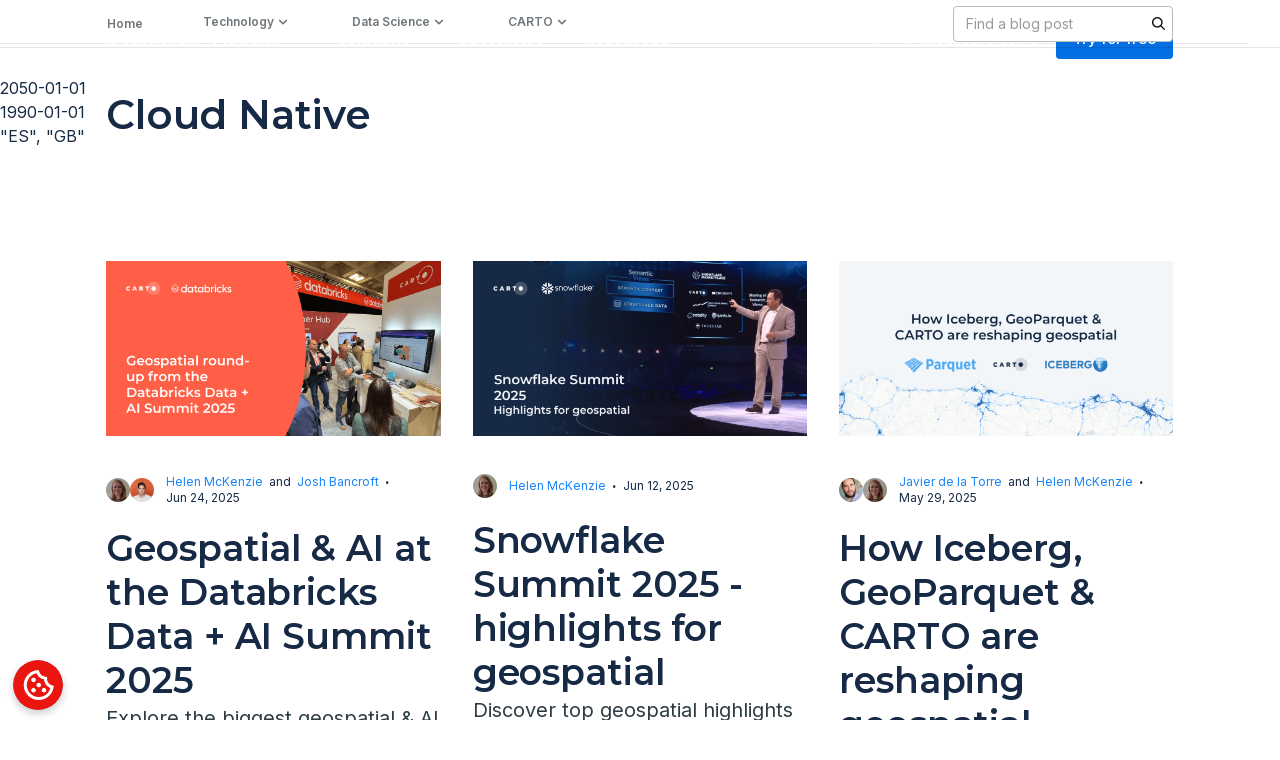

--- FILE ---
content_type: text/html
request_url: https://carto.com/categories/cloud-native
body_size: 46614
content:
<!DOCTYPE html><!-- Last Published: Thu Jan 08 2026 15:42:24 GMT+0000 (Coordinated Universal Time) --><html data-wf-domain="webflow.carto.com" data-wf-page="65e9f2a5aa591b41d23fcd86" data-wf-site="6345207a1b18e581fcf67604" lang="en" data-wf-collection="65e9f2a5aa591b41d23fcc9d" data-wf-item-slug="cloud-native"><head><meta charset="utf-8"/><title>Latest Blog Posts | Cloud Native | CARTO Blog</title><meta content="Cloud Native Category. Learn about new features, event updates, conferences, online mapping, and view how-to-guides at the CARTO blog." name="description"/><meta content="Latest Blog Posts | Cloud Native | CARTO Blog" property="og:title"/><meta content="Cloud Native Category. Learn about new features, event updates, conferences, online mapping, and view how-to-guides at the CARTO blog." property="og:description"/><meta content="Latest Blog Posts | Cloud Native | CARTO Blog" property="twitter:title"/><meta content="Cloud Native Category. Learn about new features, event updates, conferences, online mapping, and view how-to-guides at the CARTO blog." property="twitter:description"/><meta property="og:type" content="website"/><meta content="summary_large_image" name="twitter:card"/><meta content="width=device-width, initial-scale=1" name="viewport"/><meta content="BPOX3Ptz7h3_VeXT3Q1nWvSpSJjmC0_Led85tzmaZh0" name="google-site-verification"/><link href="https://cdn.prod.website-files.com/6345207a1b18e581fcf67604/css/carto-website.shared.4a97c7b57.css" rel="stylesheet" type="text/css" integrity="sha384-SpfHtXsKoHj68Nqq5NEqmgQe1EYStJwvqZozMWzuvDkGmzV1LwATFrkJpRZaZZtW" crossorigin="anonymous"/><link href="https://fonts.googleapis.com" rel="preconnect"/><link href="https://fonts.gstatic.com" rel="preconnect" crossorigin="anonymous"/><script src="https://ajax.googleapis.com/ajax/libs/webfont/1.6.26/webfont.js" type="text/javascript"></script><script type="text/javascript">WebFont.load({  google: {    families: ["Montserrat:100,100italic,200,200italic,300,300italic,400,400italic,500,500italic,600,600italic,700,700italic,800,800italic,900,900italic","Open Sans:300,300italic,400,400italic,600,600italic,700,700italic,800,800italic","Karla:regular,600","Karla:regular,600,700","Inter:regular,500,600,700,800"]  }});</script><script type="text/javascript">!function(o,c){var n=c.documentElement,t=" w-mod-";n.className+=t+"js",("ontouchstart"in o||o.DocumentTouch&&c instanceof DocumentTouch)&&(n.className+=t+"touch")}(window,document);</script><link href="https://cdn.prod.website-files.com/6345207a1b18e581fcf67604/637e3a4cfd49390a587b3e02_favicon.ico" rel="shortcut icon" type="image/x-icon"/><link href="https://cdn.prod.website-files.com/6345207a1b18e581fcf67604/637e3b4c42ffe84d0f71381f_cargo-webclip.png" rel="apple-touch-icon"/><link href="https://carto.com/categories/cloud-native" rel="canonical"/><!-- Google Tag Manager -->
<script>(function(w,d,s,l,i){w[l]=w[l]||[];w[l].push({'gtm.start':
new Date().getTime(),event:'gtm.js'});var f=d.getElementsByTagName(s)[0],
j=d.createElement(s),dl=l!='dataLayer'?'&l='+l:'';j.async=true;j.src=
'https://www.googletagmanager.com/gtm.js?id='+i+dl;f.parentNode.insertBefore(j,f);
})(window,document,'script','dataLayer','GTM-WGSN6JK');</script>
<!-- End Google Tag Manager -->
<style>
  /* Settigns */
  
  html, body { 
	-webkit-font-smoothing: antialiased;
	-moz-osx-font-smoothing: grayscale;
	text-rendering: optimizeLegibility;
	font-feature-settings: "liga","kern"
	font-variant-numeric: proportional-nums;
  }

  /* Visually hidden styles, sr only */
  
  .visually-hidden {
    clip: rect(0 0 0 0);
    clip-path: inset(50%);
    height: 1px;
    overflow: hidden;
    position: absolute;
    white-space: nowrap;
    width: 1px;
  }

  /* Navbar dropdown tabs */
  
  .dropdown__tab-link strong {
    color: #162945;
  }
</style>

<!-- [Attributes by Finsweet] Disable scrolling -->
<script defer src="https://cdn.jsdelivr.net/npm/@finsweet/attributes-scrolldisable@1/scrolldisable.js"></script>
<style>
  .post__img {
      height: auto !important;
      aspect-ratio: 79/36;
  }
</style></head><body><header><div data-animation="default" class="navbar__home w-variant-93003754-afd5-676a-8781-75b88984387c w-nav" data-easing2="ease" data-easing="ease" data-collapse="medium" data-w-id="e183b10b-1643-517e-5874-74bb12a44fd7" data-wf--navbar---updated--variant="white" role="banner" data-no-scroll="1" data-duration="400"><div class="banner target-class-for-banners soft-blue"><a href="https://go.carto.com/report-spatial-analysis-in-2025-key-trends?utm_campaign=4136867-202501_eBook_Geospatial%20in%202025&amp;utm_source=website&amp;utm_medium=banner-homepage&amp;utm_term=website-banner&amp;utm_content=geospatial-in-2025" target="_blank" class="top-banner bg-transparent w-inline-block"><div class="w-layout-blockcontainer wrapper-web banner w-container"><div id="w-node-_7152119e-05e0-f3a4-b5d1-64771f21565d-1f21565a" class="banner-wrapper"><h6 class="body centered"><span class="underline-banner no-underline"><strong>Spatial Analysis in 2025: Key Trends Report</strong></span></h6><h6 class="body centered">| Download Now</h6><h6 class="body bg-yellow"></h6></div></div><img src="https://cdn.prod.website-files.com/6345207a1b18e581fcf67604/67a0bf9670fb47196d3c35d8_cover-geospatial-trends-2025%20copia-4%20copia-4.jpg" loading="lazy" width="1860" alt="" sizes="100vw" srcset="https://cdn.prod.website-files.com/6345207a1b18e581fcf67604/67a0bf9670fb47196d3c35d8_cover-geospatial-trends-2025%20copia-4%20copia-4-p-500.jpg 500w, https://cdn.prod.website-files.com/6345207a1b18e581fcf67604/67a0bf9670fb47196d3c35d8_cover-geospatial-trends-2025%20copia-4%20copia-4-p-800.jpg 800w, https://cdn.prod.website-files.com/6345207a1b18e581fcf67604/67a0bf9670fb47196d3c35d8_cover-geospatial-trends-2025%20copia-4%20copia-4-p-1080.jpg 1080w, https://cdn.prod.website-files.com/6345207a1b18e581fcf67604/67a0bf9670fb47196d3c35d8_cover-geospatial-trends-2025%20copia-4%20copia-4-p-1600.jpg 1600w, https://cdn.prod.website-files.com/6345207a1b18e581fcf67604/67a0bf9670fb47196d3c35d8_cover-geospatial-trends-2025%20copia-4%20copia-4-p-2000.jpg 2000w, https://cdn.prod.website-files.com/6345207a1b18e581fcf67604/67a0bf9670fb47196d3c35d8_cover-geospatial-trends-2025%20copia-4%20copia-4-p-2600.jpg 2600w, https://cdn.prod.website-files.com/6345207a1b18e581fcf67604/67a0bf9670fb47196d3c35d8_cover-geospatial-trends-2025%20copia-4%20copia-4-p-3200.jpg 3200w, https://cdn.prod.website-files.com/6345207a1b18e581fcf67604/67a0bf9670fb47196d3c35d8_cover-geospatial-trends-2025%20copia-4%20copia-4.jpg 9703w" class="bg-banner navbar-banner-bg"/></a><div data-w-id="5eaa6162-0a51-4173-e225-d8b0964887cf" class="close-banner"><div class="w-embed"><svg width="24" height="24" viewBox="0 0 24 24" fill="none" xmlns="http://www.w3.org/2000/svg">
<path fill-rule="evenodd" clip-rule="evenodd" d="M19 6.41L17.59 5L12 10.59L6.41 5L5 6.41L10.59 12L5 17.59L6.41 19L12 13.41L17.59 19L19 17.59L13.41 12L19 6.41Z" fill="#162945"/>
</svg></div></div></div><div class="nav-bar__container new-navbar-container w-container"><a href="/" class="brand w-nav-brand"><img width="78" height="30" alt="CARTO" src="https://cdn.prod.website-files.com/6345207a1b18e581fcf67604/636a830d6e0e097a6f760262_logo-desktop-negative.svg" loading="lazy" class="brand__logo-navbar brand__logo--dark w-variant-93003754-afd5-676a-8781-75b88984387c"/><img width="78" height="30" alt="" src="https://cdn.prod.website-files.com/6345207a1b18e581fcf67604/65c5ea30f16d2d529b8bcc77_carto_svg_inverted.svg" loading="lazy" class="brand__logo-navbar brand__logo--light w-variant-93003754-afd5-676a-8781-75b88984387c"/></a><nav role="navigation" class="nav-menu-new w-nav-menu"><div class="nav-bar-links new-version"><div data-delay="0" data-hover="true" class="nav-link-new w-dropdown"><div class="dropdown__link dropdown__link--home w-variant-93003754-afd5-676a-8781-75b88984387c w-dropdown-toggle"><div class="dropdown__link--text">Platform</div><img loading="lazy" src="https://cdn.prod.website-files.com/6345207a1b18e581fcf67604/681cbc5d36d43529adf25dac_right-thin-chevron-svgrepo-com.svg" alt="" class="navbar-dropdown-chevron"/></div><nav class="navbar__dropdown platform new-version w-dropdown-list"><div class="hover-box desktop"></div><div class="dropdown__card_new"><div class="dropdown__triangle desktop"></div><div class="dropdown__content-card"></div></div><div class="navbar-link-group-new _2-grid"><div class="col-1--company"><a href="/platform" class="navbar-dropdown__link w-inline-block"><div class="icon-embed desktop w-embed"><svg width="40" height="40" viewBox="0 0 40 40" xmlns="http://www.w3.org/2000/svg" xmlns:xlink="http://www.w3.org/1999/xlink"><defs><circle id="a-technology" cx="20" cy="20" r="20"></circle></defs><g fill="none" fill-rule="evenodd"><mask id="b-technology" fill="#fff"><use xlink:href="#a-technology"></use></mask><use fill="#F2F6F9" xlink:href="#a-technology"></use><g mask="url(#b-technology)" fill="#162945"><path d="M30 21.892v2.197l-9.587 4.357a1.02 1.02 0 01-.798.012L10 24.45v-2.166l9.982 4.16L30 21.892zm0-4v2.197l-9.587 4.357a1.02 1.02 0 01-.798.012L10 20.45v-2.166l9.982 4.16L30 17.892zm-9.593-7.272l9 4a.998.998 0 01-.001 1.827l-9 4a1.002 1.002 0 01-.812 0l-9-4a.998.998 0 010-1.827l9-4c.259-.115.554-.115.813 0zM20 12.627l-6.537 2.906L20 18.439l6.537-2.906L20 12.627z"></path></g></g></svg></div><div class="icon-embed mobile w-embed"><svg width="40" height="40" viewBox="0 0 40 40" xmlns="http://www.w3.org/2000/svg" xmlns:xlink="http://www.w3.org/1999/xlink"><defs><circle id="a" cx="20" cy="20" r="20"></circle></defs><g fill="none" fill-rule="evenodd"><mask id="b" fill="#fff"><use xlink:href="#a"></use></mask><use fill-opacity=".2" fill="#F2F6F9" xlink:href="#a"></use><g mask="url(#b)" fill="#FFF"><path d="M30 21.9v2.19l-9.59 4.36c-.25.1-.54.11-.8 0l-9.61-4v-2.17l9.98 4.16L30 21.9zm0-4v2.19l-9.59 4.36c-.25.1-.54.11-.8 0l-9.61-4v-2.17l9.98 4.16L30 17.9zm-9.6-7.28l9 4a1 1 0 010 1.83l-9 4a1 1 0 01-.8 0l-9-4a1 1 0 010-1.83l9-4a1 1 0 01.8 0zm-.4 2l-6.54 2.91 6.54 2.9 6.54-2.9-6.54-2.9z"></path></g></g></svg></div><div class="link-wrap"><div class="navbar-inner-link">Overview</div><div class="link__underline"></div></div></a><a href="/builder" class="navbar-dropdown__link w-inline-block"><div class="icon-embed desktop w-embed"><svg width="40" height="40" viewBox="0 0 40 40" fill="none" xmlns="http://www.w3.org/2000/svg">
<rect width="40" height="40" rx="20" fill="#F2F6F9"/>
<path fill-rule="evenodd" clip-rule="evenodd" d="M28.5 11L28.34 11.03L23 13.1L17 11L11.36 12.9C11.15 12.97 11 13.15 11 13.38V28.5C11 28.78 11.22 29 11.5 29L11.66 28.97L17 26.9L23 29L28.64 27.1C28.85 27.03 29 26.85 29 26.62V11.5C29 11.22 28.78 11 28.5 11ZM18 13.47L22 14.87V26.53L18 25.13V13.47ZM13 14.46L16 13.45V25.15L13 26.31V14.46ZM27 25.54L24 26.55V14.86L27 13.7V25.54Z" fill="#162945"/>
</svg></div><div class="icon-embed mobile w-embed"><svg width="40" height="40" viewBox="0 0 40 40" fill="none" xmlns="http://www.w3.org/2000/svg">
<rect width="40" height="40" rx="20" fill="#F2F6F9" fill-opacity="0.1"></rect>
<path fill-rule="evenodd" clip-rule="evenodd" d="M28.5 11L28.34 11.03L23 13.1L17 11L11.36 12.9C11.15 12.97 11 13.15 11 13.38V28.5C11 28.78 11.22 29 11.5 29L11.66 28.97L17 26.9L23 29L28.64 27.1C28.85 27.03 29 26.85 29 26.62V11.5C29 11.22 28.78 11 28.5 11ZM18 13.47L22 14.87V26.53L18 25.13V13.47ZM13 14.46L16 13.45V25.15L13 26.31V14.46ZM27 25.54L24 26.55V14.86L27 13.7V25.54Z" fill="white"></path>
</svg></div><div class="link-wrap size"><div>Visualization</div><div class="link__underline"></div></div></a><a href="/workflows" class="navbar-dropdown__link w-inline-block"><div class="icon-embed desktop w-embed"><svg width="40" height="40" viewBox="0 0 40 40" fill="none" xmlns="http://www.w3.org/2000/svg">
<rect width="40" height="40" rx="20" fill="#F2F6F9"/>
<path fill-rule="evenodd" clip-rule="evenodd" d="M15 11C16.1046 11 17 11.8954 17 13V14.25L17.0132 14.2501C19.3143 14.2906 20.6584 15.3537 20.7455 17.3079L20.75 17.5132C20.75 18.6561 21.3372 19.1905 22.8037 19.2455L23 19.25V18C23 16.8954 23.8954 16 25 16H28C29.1046 16 30 16.8954 30 18V22C30 23.1046 29.1046 24 28 24H25C23.8954 24 23 23.1046 23 22V20.75L22.8037 20.7545C21.4039 20.807 20.8052 21.2963 20.7537 22.3347L20.7455 22.6921C20.6614 24.5789 19.4055 25.635 17.2478 25.7421L17 25.749V27C17 28.1046 16.1046 29 15 29H12C10.8954 29 10 28.1046 10 27V23C10 21.8954 10.8954 21 12 21H15C16.1046 21 17 21.8954 17 23V24.25L17.2041 24.2434C18.5949 24.1767 19.1947 23.6788 19.2463 22.6391L19.2545 22.2812C19.2993 21.277 19.6764 20.5105 20.3443 19.9994C19.6764 19.4895 19.2993 18.723 19.2545 17.7188L19.25 17.5132C19.25 16.3696 18.6611 15.8265 17.2041 15.7566L17 15.75V17C17 18.1046 16.1046 19 15 19H12C10.8954 19 10 18.1046 10 17V13C10 11.8954 10.8954 11 12 11H15ZM15 23H12V27H15V23ZM28 18H25V22H28V18ZM15 13H12V17H15V13Z" fill="#162945"/>
</svg></div><div class="icon-embed mobile w-embed"><svg width="40" height="40" viewBox="0 0 40 40" fill="none" xmlns="http://www.w3.org/2000/svg">
<rect width="40" height="40" rx="20" fill="#F2F6F9" fill-opacity="0.2"></rect>
<path fill-rule="evenodd" clip-rule="evenodd" d="M15 11C16.1046 11 17 11.8954 17 13V14.25L17.0132 14.2501C19.3143 14.2906 20.6584 15.3537 20.7455 17.3079L20.75 17.5132C20.75 18.6561 21.3372 19.1905 22.8037 19.2455L23 19.25V18C23 16.8954 23.8954 16 25 16H28C29.1046 16 30 16.8954 30 18V22C30 23.1046 29.1046 24 28 24H25C23.8954 24 23 23.1046 23 22V20.75L22.8037 20.7545C21.4039 20.807 20.8052 21.2963 20.7537 22.3347L20.7455 22.6921C20.6614 24.5789 19.4055 25.635 17.2478 25.7421L17 25.749V27C17 28.1046 16.1046 29 15 29H12C10.8954 29 10 28.1046 10 27V23C10 21.8954 10.8954 21 12 21H15C16.1046 21 17 21.8954 17 23V24.25L17.2041 24.2434C18.5949 24.1767 19.1947 23.6788 19.2463 22.6391L19.2545 22.2812C19.2993 21.277 19.6764 20.5105 20.3443 19.9994C19.6764 19.4895 19.2993 18.723 19.2545 17.7188L19.25 17.5132C19.25 16.3696 18.6611 15.8265 17.2041 15.7566L17 15.75V17C17 18.1046 16.1046 19 15 19H12C10.8954 19 10 18.1046 10 17V13C10 11.8954 10.8954 11 12 11H15ZM15 23H12V27H15V23ZM28 18H25V22H28V18ZM15 13H12V17H15V13Z" fill="white"></path>
</svg></div><div class="link-wrap"><div>Analytics</div><div class="link__underline"></div></div></a><a href="https://carto.com/solutions/developer" class="navbar-dropdown__link w-inline-block"><div class="icon-embed desktop w-embed"><svg width="40" height="40" viewBox="0 0 40 40" fill="none" xmlns="http://www.w3.org/2000/svg">
<rect width="40" height="40" rx="20" fill="#F2F6F9"/>
<path fill-rule="evenodd" clip-rule="evenodd" d="M12 16H16V12H12V16ZM18 28H22V24H18V28ZM12 28H16V24H12V28ZM12 22H16V18H12V22ZM18 22H22V18H18V22ZM24 12V16H28V12H24ZM18 16H22V12H18V16ZM24 22H28V18H24V22ZM24 28H28V24H24V28Z" fill="#162945"/>
</svg></div><div class="icon-embed mobile w-embed"><svg width="40" height="40" viewBox="0 0 40 40" fill="none" xmlns="http://www.w3.org/2000/svg">
<rect width="40" height="40" rx="20" fill="#F2F6F9" fill-opacity="0.2"></rect>
<path fill-rule="evenodd" clip-rule="evenodd" d="M12 16H16V12H12V16ZM18 28H22V24H18V28ZM12 28H16V24H12V28ZM12 22H16V18H12V22ZM18 22H22V18H18V22ZM24 12V16H28V12H24ZM18 16H22V12H18V16ZM24 22H28V18H24V22ZM24 28H28V24H24V28Z" fill="white"></path>
</svg></div><div class="link-wrap"><div>App Development</div><div class="link__underline"></div></div></a></div><div class="col-1--company"><a href="/data-observatory" class="navbar-dropdown__link w-inline-block"><div class="icon-embed desktop w-embed"><svg width="40" height="40" viewBox="0 0 40 40" xmlns="http://www.w3.org/2000/svg" xmlns:xlink="http://www.w3.org/1999/xlink"><defs><circle id="a-data" cx="20" cy="20" r="20"></circle></defs><g fill="none" fill-rule="evenodd"><mask id="b-data" fill="#fff"><use xlink:href="#a-data"></use></mask><use fill="#F2F6F9" xlink:href="#a-data"></use><g mask="url(#b-data)" fill="#162945"><path d="M25.9546 10.5002C25.6785 10.0219 25.0669 9.858 24.5886 10.1341L21.1245 12.1341C20.6462 12.4103 20.4824 13.0219 20.7585 13.5002L20.8418 13.6445L13.3541 18.8415C12.9269 19.1381 12.7983 19.7126 13.0583 20.1631L13.0982 20.2322L10.5002 21.7322C10.0219 22.0084 9.858 22.62 10.1341 23.0982L11.6341 25.6963C11.9103 26.1746 12.5219 26.3385 13.0002 26.0623L15.5982 24.5623L15.6382 24.6315C15.8982 25.0819 16.4601 25.2578 16.9306 25.0361L17.5567 24.741C17.6145 24.8219 17.6762 24.8999 17.7415 24.9746L14.916 29.9993H17.209L19.4841 25.9558C19.6518 25.9849 19.8242 26 20.0001 26C20.1759 26 20.3482 25.9849 20.5157 25.9559L22.79 29.9993H25.084L22.2575 24.9759C22.7199 24.4481 23.0001 23.7568 23.0001 23C23.0001 22.7313 22.9648 22.4709 22.8986 22.2231L25.1752 21.1501L25.2585 21.2944C25.5346 21.7727 26.1462 21.9366 26.6245 21.6604L30.0886 19.6604C30.5669 19.3843 30.7308 18.7727 30.4546 18.2944L25.9546 10.5002ZM20.0386 23.9993C20.5731 23.979 21.0001 23.5394 21.0001 23C21.0001 22.4477 20.5524 22 20.0001 22C19.4478 22 19.0001 22.4477 19.0001 23C19.0001 23.5394 19.4272 23.979 19.9616 23.9993H20.0386ZM20.0001 20C20.6494 20 21.2505 20.2063 21.7415 20.5569L24.1715 19.4117L21.845 15.382L15.2503 19.9597L16.9098 22.834L17.0075 22.788C17.1163 21.2301 18.4145 20 20.0001 20ZM22.99 13.3653L24.7221 12.3653L28.2221 18.4275L26.49 19.4275L22.99 13.3653ZM14.0969 21.9639L12.3648 22.9639L12.8648 23.8299L14.5969 22.8299L14.0969 21.9639Z" fill="#162945"></path></g></g></svg></div><div class="icon-embed mobile w-embed"><svg width="40" height="40" viewBox="0 0 40 40" xmlns="http://www.w3.org/2000/svg" xmlns:xlink="http://www.w3.org/1999/xlink"><defs><circle id="a" cx="20" cy="20" r="20"></circle></defs><g fill="none" fill-rule="evenodd"><mask id="b" fill="#fff"><use xlink:href="#a"></use></mask><use fill-opacity=".2" fill="#F2F6F9" xlink:href="#a"></use><g mask="url(#b)" fill="#FFF"><path d="M25.9546 10.5002C25.6785 10.0219 25.0669 9.858 24.5886 10.1341L21.1245 12.1341C20.6462 12.4103 20.4824 13.0219 20.7585 13.5002L20.8418 13.6445L13.3541 18.8415C12.9269 19.1381 12.7983 19.7126 13.0583 20.1631L13.0982 20.2322L10.5002 21.7322C10.0219 22.0084 9.858 22.62 10.1341 23.0982L11.6341 25.6963C11.9103 26.1746 12.5219 26.3385 13.0002 26.0623L15.5982 24.5623L15.6382 24.6315C15.8982 25.0819 16.4601 25.2578 16.9306 25.0361L17.5567 24.741C17.6145 24.8219 17.6762 24.8999 17.7415 24.9746L14.916 29.9993H17.209L19.4841 25.9558C19.6518 25.9849 19.8242 26 20.0001 26C20.1759 26 20.3482 25.9849 20.5157 25.9559L22.79 29.9993H25.084L22.2575 24.9759C22.7199 24.4481 23.0001 23.7568 23.0001 23C23.0001 22.7313 22.9648 22.4709 22.8986 22.2231L25.1752 21.1501L25.2585 21.2944C25.5346 21.7727 26.1462 21.9366 26.6245 21.6604L30.0886 19.6604C30.5669 19.3843 30.7308 18.7727 30.4546 18.2944L25.9546 10.5002ZM20.0386 23.9993C20.5731 23.979 21.0001 23.5394 21.0001 23C21.0001 22.4477 20.5524 22 20.0001 22C19.4478 22 19.0001 22.4477 19.0001 23C19.0001 23.5394 19.4272 23.979 19.9616 23.9993H20.0386ZM20.0001 20C20.6494 20 21.2505 20.2063 21.7415 20.5569L24.1715 19.4117L21.845 15.382L15.2503 19.9597L16.9098 22.834L17.0075 22.788C17.1163 21.2301 18.4145 20 20.0001 20ZM22.99 13.3653L24.7221 12.3653L28.2221 18.4275L26.49 19.4275L22.99 13.3653ZM14.0969 21.9639L12.3648 22.9639L12.8648 23.8299L14.5969 22.8299L14.0969 21.9639Z"></path></g></g></svg></div><div class="link-wrap size"><div>Data Enrichment</div><div class="link__underline"></div></div></a><a href="/ai-agents" class="navbar-dropdown__link w-inline-block"><div class="icon-embed desktop w-embed"><svg width="40" height="40" viewBox="0 0 40 40" xmlns="http://www.w3.org/2000/svg" xmlns:xlink="http://www.w3.org/1999/xlink"><defs><circle id="a-data" cx="20" cy="20" r="20"></circle></defs><g fill="none" fill-rule="evenodd"><mask id="b-data" fill="#fff"><use xlink:href="#a-data"></use></mask><use fill="#F2F6F9" xlink:href="#a-data"></use><g mask="url(#b-data)" fill="#162945"><path d="m27.3,17.34l-1.46-3.17-3.17-1.43,3.17-1.46,1.46-3.17,1.43,3.17,3.17,1.46-3.17,1.43-1.43,3.17Zm0,14.57l-1.43-3.2-3.2-1.43,3.2-1.43,1.43-3.2,1.43,3.2,3.2,1.43-3.2,1.43-1.43,3.2Zm-10.59-3.31l-2.68-5.93-5.93-2.68,5.93-2.68,2.68-5.93,2.68,5.93,5.93,2.68-5.93,2.68-2.68,5.93Zm0-4.8l1.19-2.62,2.62-1.19-2.62-1.19-1.19-2.62-1.19,2.62-2.62,1.19,2.62,1.19,1.19,2.62Z" style="fill:#162945; stroke-width:0px;"></path></g></g></svg></div><div class="icon-embed mobile w-embed"><svg width="40" height="40" viewBox="0 0 40 40" xmlns="http://www.w3.org/2000/svg" xmlns:xlink="http://www.w3.org/1999/xlink"><defs><circle id="a" cx="20" cy="20" r="20"></circle></defs><g fill="none" fill-rule="evenodd"><mask id="b" fill="#fff"><use xlink:href="#a"></use></mask><use fill-opacity=".2" fill="#F2F6F9" xlink:href="#a"></use><g mask="url(#b)" fill="#FFF"><path d="m27.3,17.34l-1.46-3.17-3.17-1.43,3.17-1.46,1.46-3.17,1.43,3.17,3.17,1.46-3.17,1.43-1.43,3.17Zm0,14.57l-1.43-3.2-3.2-1.43,3.2-1.43,1.43-3.2,1.43,3.2,3.2,1.43-3.2,1.43-1.43,3.2Zm-10.59-3.31l-2.68-5.93-5.93-2.68,5.93-2.68,2.68-5.93,2.68,5.93,5.93,2.68-5.93,2.68-2.68,5.93Zm0-4.8l1.19-2.62,2.62-1.19-2.62-1.19-1.19-2.62-1.19,2.62-2.62,1.19,2.62,1.19,1.19,2.62Z"></path></g></g></svg></div><div class="link-wrap size"><div>AI Agents</div><div class="link__underline"></div></div></a><a href="/enterprise" class="navbar-dropdown__link w-inline-block"><div class="icon-embed desktop w-embed"><svg width="40" height="40" viewBox="0 0 40 40" xmlns="http://www.w3.org/2000/svg" xmlns:xlink="http://www.w3.org/1999/xlink"><defs><circle id="a-data" cx="20" cy="20" r="20"></circle></defs><g fill="none" fill-rule="evenodd"><mask id="b-data" fill="#fff"><use xlink:href="#a-data"></use></mask><use fill="#F2F6F9" xlink:href="#a-data"></use><g mask="url(#b-data)" fill="#162945"><path d="M27.1,15.8h-1.2v-2.4c0-3.3-2.7-6-6-6s-6,2.7-6,6v2.4h-1.2c-1.3,0-2.4,1.1-2.4,2.4v11.9c0,1.3,1.1,2.4,2.4,2.4h14.3c1.3,0,2.4-1.1,2.4-2.4v-11.9c0-1.3-1.1-2.4-2.4-2.4ZM16.4,13.5c0-2,1.6-3.6,3.6-3.6s3.6,1.6,3.6,3.6v2.4h-7.1v-2.4ZM27.1,30.1h-14.3v-11.9h14.3v11.9ZM20,26.5c1.3,0,2.4-1.1,2.4-2.4s-1.1-2.4-2.4-2.4-2.4,1.1-2.4,2.4,1.1,2.4,2.4,2.4Z" style="fill:#162945; stroke-width:0px;"></path></g></g></svg></div><div class="icon-embed mobile w-embed"><svg width="40" height="40" viewBox="0 0 40 40" xmlns="http://www.w3.org/2000/svg" xmlns:xlink="http://www.w3.org/1999/xlink"><defs><circle id="a" cx="20" cy="20" r="20"></circle></defs><g fill="none" fill-rule="evenodd"><mask id="b" fill="#fff"><use xlink:href="#a"></use></mask><use fill-opacity=".2" fill="#F2F6F9" xlink:href="#a"></use><g mask="url(#b)" fill="#FFF"><path d="M27.1,15.8h-1.2v-2.4c0-3.3-2.7-6-6-6s-6,2.7-6,6v2.4h-1.2c-1.3,0-2.4,1.1-2.4,2.4v11.9c0,1.3,1.1,2.4,2.4,2.4h14.3c1.3,0,2.4-1.1,2.4-2.4v-11.9c0-1.3-1.1-2.4-2.4-2.4ZM16.4,13.5c0-2,1.6-3.6,3.6-3.6s3.6,1.6,3.6,3.6v2.4h-7.1v-2.4ZM27.1,30.1h-14.3v-11.9h14.3v11.9ZM20,26.5c1.3,0,2.4-1.1,2.4-2.4s-1.1-2.4-2.4-2.4-2.4,1.1-2.4,2.4,1.1,2.4,2.4,2.4Z"></path></g></g></svg></div><div class="link-wrap size"><div>Enterprise &amp; Security</div><div class="link__underline"></div></div></a><a href="/pricing" class="navbar-dropdown__link w-inline-block"><div class="icon-embed desktop w-embed"><svg width="40" height="40" viewBox="0 0 40 40" fill="none" xmlns="http://www.w3.org/2000/svg">
<rect width="40" height="40" rx="20" fill="#F2F6F9"/>
<g clip-path="url(#clip0_130_243)">
<path fill-rule="evenodd" clip-rule="evenodd" d="M29.75 12.4167C30.3491 12.4167 30.8333 12.9021 30.8333 13.5001V26.5001C30.8333 27.0981 30.3491 27.5834 29.75 27.5834H10.25C9.65091 27.5834 9.16666 27.0981 9.16666 26.5001V13.5001C9.16666 12.9021 9.65091 12.4167 10.25 12.4167H29.75ZM11.3333 21.5319V25.4167H15.2182L11.3333 21.5319ZM21.7182 14.5834H11.3333V18.4682L18.2818 25.4167H28.6667V21.5319L21.7182 14.5834ZM20 15.6667C22.3887 15.6667 24.3333 17.6102 24.3333 20.0001C24.3333 22.3899 22.3887 24.3334 20 24.3334C17.6112 24.3334 15.6667 22.3899 15.6667 20.0001C15.6667 17.6102 17.6112 15.6667 20 15.6667ZM20 17.8334C18.804 17.8334 17.8333 18.8062 17.8333 20.0001C17.8333 21.195 18.804 22.1667 20 22.1667C21.196 22.1667 22.1667 21.195 22.1667 20.0001C22.1667 18.8062 21.196 17.8334 20 17.8334ZM28.6667 14.5834H24.7818L28.6667 18.4682V14.5834Z" fill="#162945"/>
</g>
<defs>
<clipPath id="clip0_130_243">
<rect width="26" height="26" fill="white" transform="translate(7 7)"/>
</clipPath>
</defs>
</svg></div><div class="icon-embed mobile w-embed"><svg width="40" height="40" viewBox="0 0 40 40" xmlns="http://www.w3.org/2000/svg" xmlns:xlink="http://www.w3.org/1999/xlink"><defs><circle id="a" cx="20" cy="20" r="20"></circle></defs><g fill="none" fill-rule="evenodd"><mask id="b" fill="#fff"><use xlink:href="#a"></use></mask><use fill-opacity=".2" fill="#F2F6F9" xlink:href="#a"></use><g mask="url(#b)" fill="#FFF"><path d="M29.75 12.4167C30.3491 12.4167 30.8333 12.9021 30.8333 13.5001V26.5001C30.8333 27.0981 30.3491 27.5834 29.75 27.5834H10.25C9.65091 27.5834 9.16666 27.0981 9.16666 26.5001V13.5001C9.16666 12.9021 9.65091 12.4167 10.25 12.4167H29.75ZM11.3333 21.5319V25.4167H15.2182L11.3333 21.5319ZM21.7182 14.5834H11.3333V18.4682L18.2818 25.4167H28.6667V21.5319L21.7182 14.5834ZM20 15.6667C22.3887 15.6667 24.3333 17.6102 24.3333 20.0001C24.3333 22.3899 22.3887 24.3334 20 24.3334C17.6112 24.3334 15.6667 22.3899 15.6667 20.0001C15.6667 17.6102 17.6112 15.6667 20 15.6667ZM20 17.8334C18.804 17.8334 17.8333 18.8062 17.8333 20.0001C17.8333 21.195 18.804 22.1667 20 22.1667C21.196 22.1667 22.1667 21.195 22.1667 20.0001C22.1667 18.8062 21.196 17.8334 20 17.8334ZM28.6667 14.5834H24.7818L28.6667 18.4682V14.5834Z"></path></g></g></svg></div><div class="link-wrap"><div>Pricing</div><div class="link__underline"></div></div></a></div></div><div class="navbar-link-group--new"><div class="grey"><strong>CARTO for</strong></div><div class="_2-grid"><div class="col-1--company"><a href="/bigquery/spatial-analytics" class="navbar-dropdown__link--2-new w-inline-block"><div class="icon-embed-2 desktop w-embed"><svg width="28px" height="28px" viewBox="0 0 256 206" version="1.1" xmlns="http://www.w3.org/2000/svg" xmlns:xlink="http://www.w3.org/1999/xlink" preserveAspectRatio="xMidYMid"><g><path d="M170.2517,56.8186 L192.5047,34.5656 L193.9877,25.1956 C153.4367,-11.6774 88.9757,-7.4964 52.4207,33.9196 C42.2667,45.4226 34.7337,59.7636 30.7167,74.5726 L38.6867,73.4496 L83.1917,66.1106 L86.6277,62.5966 C106.4247,40.8546 139.8977,37.9296 162.7557,56.4286 L170.2517,56.8186 Z" fill="#EA4335"></path><path d="M224.2048,73.9182 C219.0898,55.0822 208.5888,38.1492 193.9878,25.1962 L162.7558,56.4282 C175.9438,67.2042 183.4568,83.4382 183.1348,100.4652 L183.1348,106.0092 C198.4858,106.0092 210.9318,118.4542 210.9318,133.8052 C210.9318,149.1572 198.4858,161.2902 183.1348,161.2902 L127.4638,161.2902 L121.9978,167.2242 L121.9978,200.5642 L127.4638,205.7952 L183.1348,205.7952 C223.0648,206.1062 255.6868,174.3012 255.9978,134.3712 C256.1858,110.1682 244.2528,87.4782 224.2048,73.9182" fill="#4285F4"></path><path d="M71.8704,205.7957 L127.4634,205.7957 L127.4634,161.2897 L71.8704,161.2897 C67.9094,161.2887 64.0734,160.4377 60.4714,158.7917 L52.5844,161.2117 L30.1754,183.4647 L28.2234,191.0387 C40.7904,200.5277 56.1234,205.8637 71.8704,205.7957" fill="#34A853"></path><path d="M71.8704,61.4255 C31.9394,61.6635 -0.2366,94.2275 0.0014,134.1575 C0.1344,156.4555 10.5484,177.4455 28.2234,191.0385 L60.4714,158.7915 C46.4804,152.4705 40.2634,136.0055 46.5844,122.0155 C52.9044,108.0255 69.3704,101.8085 83.3594,108.1285 C89.5244,110.9135 94.4614,115.8515 97.2464,122.0155 L129.4944,89.7685 C115.7734,71.8315 94.4534,61.3445 71.8704,61.4255" fill="#FBBC05"></path></g></svg></div><div class="icon-embed-2 mobile w-embed"><svg width="28px" height="28px" viewBox="0 0 256 206" version="1.1" xmlns="http://www.w3.org/2000/svg" xmlns:xlink="http://www.w3.org/1999/xlink" preserveAspectRatio="xMidYMid"><g><path d="M170.2517,56.8186 L192.5047,34.5656 L193.9877,25.1956 C153.4367,-11.6774 88.9757,-7.4964 52.4207,33.9196 C42.2667,45.4226 34.7337,59.7636 30.7167,74.5726 L38.6867,73.4496 L83.1917,66.1106 L86.6277,62.5966 C106.4247,40.8546 139.8977,37.9296 162.7557,56.4286 L170.2517,56.8186 Z" fill="#FFF"></path><path d="M224.2048,73.9182 C219.0898,55.0822 208.5888,38.1492 193.9878,25.1962 L162.7558,56.4282 C175.9438,67.2042 183.4568,83.4382 183.1348,100.4652 L183.1348,106.0092 C198.4858,106.0092 210.9318,118.4542 210.9318,133.8052 C210.9318,149.1572 198.4858,161.2902 183.1348,161.2902 L127.4638,161.2902 L121.9978,167.2242 L121.9978,200.5642 L127.4638,205.7952 L183.1348,205.7952 C223.0648,206.1062 255.6868,174.3012 255.9978,134.3712 C256.1858,110.1682 244.2528,87.4782 224.2048,73.9182" fill="#FFF"></path><path d="M71.8704,205.7957 L127.4634,205.7957 L127.4634,161.2897 L71.8704,161.2897 C67.9094,161.2887 64.0734,160.4377 60.4714,158.7917 L52.5844,161.2117 L30.1754,183.4647 L28.2234,191.0387 C40.7904,200.5277 56.1234,205.8637 71.8704,205.7957" fill="#FFF"></path><path d="M71.8704,61.4255 C31.9394,61.6635 -0.2366,94.2275 0.0014,134.1575 C0.1344,156.4555 10.5484,177.4455 28.2234,191.0385 L60.4714,158.7915 C46.4804,152.4705 40.2634,136.0055 46.5844,122.0155 C52.9044,108.0255 69.3704,101.8085 83.3594,108.1285 C89.5244,110.9135 94.4614,115.8515 97.2464,122.0155 L129.4944,89.7685 C115.7734,71.8315 94.4534,61.3445 71.8704,61.4255" fill="#FFF"></path></g></svg></div><div class="link-wrap"><div>Google Cloud</div><div class="link__underline"></div></div></a><a href="/redshift/spatial-analytics" class="navbar-dropdown__link--2-new w-inline-block"><div class="icon-embed-2 desktop w-embed"><svg width="31px" height="19px" viewBox="0 0 31 19" version="1.1" xmlns="http://www.w3.org/2000/svg" xmlns:xlink="http://www.w3.org/1999/xlink"><g id="Page-1" stroke="none" stroke-width="1" fill="none" fill-rule="evenodd"><g id="Amazon_Web_Services_Logo" transform="translate(0.667983, 0.100000)" fill-rule="nonzero"><path d="M8.45429348,6.5154281 C8.45429348,6.88460243 8.49420422,7.18393297 8.56404801,7.40344203 C8.64386949,7.62295109 8.74364634,7.86241553 8.88333392,8.12183533 C8.93322235,8.20165681 8.95317772,8.28147828 8.95317772,8.35132208 C8.95317772,8.45109892 8.89331161,8.55087577 8.76360171,8.65065262 L8.13500757,9.06971537 C8.04520841,9.12958148 7.95540925,9.15951453 7.87558777,9.15951453 C7.77581093,9.15951453 7.67603408,9.10962611 7.57625723,9.01982695 C7.43656965,8.87016168 7.31683743,8.71051872 7.21706058,8.55087577 C7.11728374,8.38125513 7.01750689,8.19167912 6.90775236,7.96219237 C6.12949295,8.88013936 5.15167985,9.33911286 3.97431306,9.33911286 C3.13618755,9.33911286 2.46768268,9.09964843 1.97877613,8.62071956 C1.48986958,8.1417907 1.24042746,7.50321888 1.24042746,6.7050041 C1.24042746,5.85690091 1.539758,5.16844066 2.14839677,4.64960106 C2.75703553,4.13076146 3.56522799,3.87134166 4.59292951,3.87134166 C4.93217079,3.87134166 5.28138976,3.90127471 5.65056409,3.95116313 C6.01973842,4.00105156 6.39889044,4.08087303 6.79799783,4.1706722 L6.79799783,3.44230121 C6.79799783,2.68399718 6.63835487,2.15517989 6.32904665,1.84587167 C6.00976074,1.53656344 5.47096576,1.38689817 4.70268404,1.38689817 C4.35346508,1.38689817 3.99426843,1.42680891 3.6250941,1.51660807 C3.25591977,1.60640723 2.89672312,1.71616176 2.54750415,1.85584935 C2.3878612,1.92569314 2.26812898,1.96560388 2.19828519,1.98555925 C2.1284414,2.00551462 2.07855297,2.01549231 2.03864223,2.01549231 C1.89895465,2.01549231 1.82911086,1.91571546 1.82911086,1.70618408 L1.82911086,1.21727753 C1.82911086,1.05763458 1.84906623,0.93790236 1.89895465,0.868058567 C1.94884307,0.798214774 2.03864223,0.728370982 2.17832982,0.658527189 C2.52754878,0.478928865 2.94661154,0.329263594 3.43551809,0.209531378 C3.92442464,0.0798214774 4.44326424,0.0199553694 4.9920369,0.0199553694 C6.17938138,0.0199553694 7.04743994,0.289352856 7.60619029,0.828147828 C8.15496294,1.3669428 8.43433811,2.18511294 8.43433811,3.28265826 L8.43433811,6.5154281 L8.45429348,6.5154281 Z M4.4033535,8.03203617 C4.7326171,8.03203617 5.07185838,7.97217006 5.43105503,7.85243784 C5.79025167,7.73270563 6.10953758,7.51319656 6.37893507,7.21386602 C6.53857803,7.02429001 6.65831024,6.81475864 6.71817635,6.5752942 C6.77804246,6.33582977 6.8179532,6.04647692 6.8179532,5.70723564 L6.8179532,5.28817288 C6.52860034,5.21832909 6.21929212,5.15846298 5.90000621,5.11855224 C5.5807203,5.0786415 5.27141207,5.05868613 4.96210385,5.05868613 C4.29359897,5.05868613 3.80469242,5.18839603 3.47542883,5.45779352 C3.14616523,5.72719101 2.98652228,6.10634302 2.98652228,6.60522726 C2.98652228,7.07417844 3.1062545,7.4233974 3.35569661,7.66286183 C3.59516104,7.91230395 3.94438001,8.03203617 4.4033535,8.03203617 Z M12.4154343,9.10962611 C12.235836,9.10962611 12.1161038,9.07969306 12.0362823,9.00984926 C11.9564608,8.94998316 11.886617,8.81029557 11.8267509,8.62071956 L9.48199501,0.907969306 C9.4221289,0.708415612 9.39219584,0.578705711 9.39219584,0.508861919 C9.39219584,0.349218964 9.47201732,0.259419802 9.63166028,0.259419802 L10.6094734,0.259419802 C10.7990494,0.259419802 10.9287593,0.289352856 10.9986031,0.359196648 C11.0784246,0.419062756 11.1382907,0.558750342 11.1981568,0.748326351 L12.8744078,7.35355361 L14.4309266,0.748326351 C14.480815,0.548772657 14.5406811,0.419062756 14.6205026,0.359196648 C14.7003241,0.29933054 14.8400117,0.259419802 15.01961,0.259419802 L15.8178248,0.259419802 C16.0074008,0.259419802 16.1371107,0.289352856 16.2169322,0.359196648 C16.2967536,0.419062756 16.3665974,0.558750342 16.4065082,0.748326351 L17.9829824,7.43337509 L19.7091218,0.748326351 C19.7689879,0.548772657 19.8388317,0.419062756 19.9086755,0.359196648 C19.988497,0.29933054 20.1182069,0.259419802 20.2978052,0.259419802 L21.2257299,0.259419802 C21.3853728,0.259419802 21.475172,0.339241279 21.475172,0.508861919 C21.475172,0.558750342 21.4651943,0.608638765 21.4552166,0.668504873 C21.4452389,0.728370982 21.4252836,0.808192459 21.3853728,0.91794699 L18.9807508,8.63069725 C18.9208847,8.83025094 18.8510409,8.95996084 18.7712194,9.01982695 C18.691398,9.07969306 18.5616881,9.1196038 18.3920674,9.1196038 L17.5339865,9.1196038 C17.3444105,9.1196038 17.2147006,9.08967074 17.1348792,9.01982695 C17.0550577,8.94998316 16.9852139,8.82027326 16.9453031,8.62071956 L15.398762,2.18511294 L13.8621986,8.61074188 C13.8123102,8.81029557 13.752444,8.94000547 13.6726226,9.00984926 C13.5928011,9.07969306 13.4531135,9.10962611 13.2735152,9.10962611 L12.4154343,9.10962611 Z M25.2367591,9.3790236 C24.7179195,9.3790236 24.1990799,9.31915749 23.7001957,9.19942527 C23.2013114,9.07969306 22.8121817,8.94998316 22.5527619,8.80031789 C22.393119,8.71051872 22.2833644,8.61074188 22.2434537,8.52094272 C22.203543,8.43114355 22.1835876,8.33136671 22.1835876,8.24156754 L22.1835876,7.73270563 C22.1835876,7.52317425 22.2634091,7.4233974 22.4130743,7.4233974 C22.4729405,7.4233974 22.5328066,7.43337509 22.5926727,7.45333045 C22.6525388,7.47328582 22.7423379,7.51319656 22.8421148,7.5531073 C23.1813561,7.70277257 23.5505304,7.82250479 23.9396601,7.90232627 C24.3387675,7.98214774 24.7278972,8.02205848 25.1270046,8.02205848 C25.7555987,8.02205848 26.2445053,7.91230395 26.5837465,7.69279489 C26.9229878,7.47328582 27.1025861,7.15399991 27.1025861,6.74491484 C27.1025861,6.46553967 27.012787,6.23605292 26.8331887,6.04647692 C26.6535903,5.85690091 26.3143491,5.68728027 25.8254425,5.52763731 L24.3786782,5.0786415 C23.6503072,4.84915475 23.1115123,4.50991347 22.7822487,4.06091766 C22.4529851,3.62189954 22.2833644,3.13299299 22.2833644,2.61415339 C22.2833644,2.19509063 22.3731636,1.8259163 22.5527619,1.50663039 C22.7323603,1.18734448 22.9718247,0.907969306 23.2711552,0.688460243 C23.5704858,0.458973495 23.9097271,0.289352856 24.3088344,0.16962064 C24.7079418,0.0498884234 25.1270046,0 25.5660227,0 C25.7855318,0 26.0150185,0.00997768468 26.2345276,0.0399107387 C26.4640143,0.0698437927 26.6735457,0.109754531 26.8830771,0.14966527 C27.0826308,0.199553694 27.2722068,0.249442117 27.4518051,0.309308225 C27.6314034,0.369174333 27.771091,0.429040441 27.8708679,0.488906549 C28.0105555,0.568728027 28.1103323,0.648549504 28.1701984,0.738348666 C28.2300645,0.818170144 28.2599976,0.927924675 28.2599976,1.06761226 L28.2599976,1.53656344 C28.2599976,1.74609482 28.1801761,1.85584935 28.0305108,1.85584935 C27.9506893,1.85584935 27.8209794,1.81593861 27.6513588,1.73611713 C27.0826308,1.47669733 26.444059,1.34698743 25.7356433,1.34698743 C25.1669153,1.34698743 24.7179195,1.43678659 24.4086113,1.6263626 C24.0993031,1.81593861 23.9396601,2.10529147 23.9396601,2.51437654 C23.9396601,2.79375171 24.039437,3.03321614 24.2389906,3.22279215 C24.4385443,3.41236816 24.8077187,3.60194417 25.336536,3.77156481 L26.7533672,4.22056062 C27.4717605,4.45004737 27.9906001,4.76933328 28.2999083,5.17841835 C28.6092165,5.58750342 28.7588818,6.0564546 28.7588818,6.5752942 C28.7588818,7.00433464 28.6690826,7.39346435 28.499462,7.73270563 C28.3198637,8.0719469 28.0803992,8.37127745 27.771091,8.61074188 C27.4617828,8.86018399 27.0926085,9.03978232 26.663568,9.16949222 C26.2145722,9.30917981 25.745621,9.3790236 25.2367591,9.3790236 Z" id="Shape" fill="currentColor"></path><g id="Group" transform="translate(0.000000, 11.184211)" fill="#FF9900"><path d="M27.1225415,3.04396746 C23.8398833,5.46854484 19.07055,6.75566616 14.9697216,6.75566616 C9.2225752,6.75566616 4.04415686,4.63041933 0.132904461,1.09831895 C-0.176403764,0.818943781 0.102971407,0.439791763 0.47214574,0.659300826 C4.70268404,3.11381126 9.92101313,4.60048627 15.3189405,4.60048627 C18.9607954,4.60048627 22.961847,3.84218224 26.6436127,2.28566343 C27.1923853,2.03622131 27.6613365,2.64486008 27.1225415,3.04396746 Z" id="Path"></path><path d="M28.4894843,1.48744865 C28.0704216,0.948653682 25.715688,1.22802885 24.6480757,1.35773875 C24.3287898,1.39764949 24.2789014,1.11827432 24.5682542,0.908742943 C26.444059,-0.408311435 29.5271635,-0.0291594168 29.8863602,0.409858709 C30.2455568,0.85885452 29.7865833,3.94195909 28.0305108,5.41865642 C27.7611133,5.64814317 27.5016935,5.52841095 27.6214258,5.22908041 C28.0205331,4.24128963 28.9085471,2.01626594 28.4894843,1.48744865 Z" id="Path"></path></g></g></g></svg></div><div class="icon-embed-2 mobile w-embed"><svg width="31px" height="19px" viewBox="0 0 31 19" version="1.1" xmlns="http://www.w3.org/2000/svg" xmlns:xlink="http://www.w3.org/1999/xlink"><g id="Page-1" stroke="none" stroke-width="1" fill="none" fill-rule="evenodd"><g id="Amazon_Web_Services_Logo" transform="translate(0.667983, 0.100000)" fill-rule="nonzero"><path d="M8.45429348,6.5154281 C8.45429348,6.88460243 8.49420422,7.18393297 8.56404801,7.40344203 C8.64386949,7.62295109 8.74364634,7.86241553 8.88333392,8.12183533 C8.93322235,8.20165681 8.95317772,8.28147828 8.95317772,8.35132208 C8.95317772,8.45109892 8.89331161,8.55087577 8.76360171,8.65065262 L8.13500757,9.06971537 C8.04520841,9.12958148 7.95540925,9.15951453 7.87558777,9.15951453 C7.77581093,9.15951453 7.67603408,9.10962611 7.57625723,9.01982695 C7.43656965,8.87016168 7.31683743,8.71051872 7.21706058,8.55087577 C7.11728374,8.38125513 7.01750689,8.19167912 6.90775236,7.96219237 C6.12949295,8.88013936 5.15167985,9.33911286 3.97431306,9.33911286 C3.13618755,9.33911286 2.46768268,9.09964843 1.97877613,8.62071956 C1.48986958,8.1417907 1.24042746,7.50321888 1.24042746,6.7050041 C1.24042746,5.85690091 1.539758,5.16844066 2.14839677,4.64960106 C2.75703553,4.13076146 3.56522799,3.87134166 4.59292951,3.87134166 C4.93217079,3.87134166 5.28138976,3.90127471 5.65056409,3.95116313 C6.01973842,4.00105156 6.39889044,4.08087303 6.79799783,4.1706722 L6.79799783,3.44230121 C6.79799783,2.68399718 6.63835487,2.15517989 6.32904665,1.84587167 C6.00976074,1.53656344 5.47096576,1.38689817 4.70268404,1.38689817 C4.35346508,1.38689817 3.99426843,1.42680891 3.6250941,1.51660807 C3.25591977,1.60640723 2.89672312,1.71616176 2.54750415,1.85584935 C2.3878612,1.92569314 2.26812898,1.96560388 2.19828519,1.98555925 C2.1284414,2.00551462 2.07855297,2.01549231 2.03864223,2.01549231 C1.89895465,2.01549231 1.82911086,1.91571546 1.82911086,1.70618408 L1.82911086,1.21727753 C1.82911086,1.05763458 1.84906623,0.93790236 1.89895465,0.868058567 C1.94884307,0.798214774 2.03864223,0.728370982 2.17832982,0.658527189 C2.52754878,0.478928865 2.94661154,0.329263594 3.43551809,0.209531378 C3.92442464,0.0798214774 4.44326424,0.0199553694 4.9920369,0.0199553694 C6.17938138,0.0199553694 7.04743994,0.289352856 7.60619029,0.828147828 C8.15496294,1.3669428 8.43433811,2.18511294 8.43433811,3.28265826 L8.43433811,6.5154281 L8.45429348,6.5154281 Z M4.4033535,8.03203617 C4.7326171,8.03203617 5.07185838,7.97217006 5.43105503,7.85243784 C5.79025167,7.73270563 6.10953758,7.51319656 6.37893507,7.21386602 C6.53857803,7.02429001 6.65831024,6.81475864 6.71817635,6.5752942 C6.77804246,6.33582977 6.8179532,6.04647692 6.8179532,5.70723564 L6.8179532,5.28817288 C6.52860034,5.21832909 6.21929212,5.15846298 5.90000621,5.11855224 C5.5807203,5.0786415 5.27141207,5.05868613 4.96210385,5.05868613 C4.29359897,5.05868613 3.80469242,5.18839603 3.47542883,5.45779352 C3.14616523,5.72719101 2.98652228,6.10634302 2.98652228,6.60522726 C2.98652228,7.07417844 3.1062545,7.4233974 3.35569661,7.66286183 C3.59516104,7.91230395 3.94438001,8.03203617 4.4033535,8.03203617 Z M12.4154343,9.10962611 C12.235836,9.10962611 12.1161038,9.07969306 12.0362823,9.00984926 C11.9564608,8.94998316 11.886617,8.81029557 11.8267509,8.62071956 L9.48199501,0.907969306 C9.4221289,0.708415612 9.39219584,0.578705711 9.39219584,0.508861919 C9.39219584,0.349218964 9.47201732,0.259419802 9.63166028,0.259419802 L10.6094734,0.259419802 C10.7990494,0.259419802 10.9287593,0.289352856 10.9986031,0.359196648 C11.0784246,0.419062756 11.1382907,0.558750342 11.1981568,0.748326351 L12.8744078,7.35355361 L14.4309266,0.748326351 C14.480815,0.548772657 14.5406811,0.419062756 14.6205026,0.359196648 C14.7003241,0.29933054 14.8400117,0.259419802 15.01961,0.259419802 L15.8178248,0.259419802 C16.0074008,0.259419802 16.1371107,0.289352856 16.2169322,0.359196648 C16.2967536,0.419062756 16.3665974,0.558750342 16.4065082,0.748326351 L17.9829824,7.43337509 L19.7091218,0.748326351 C19.7689879,0.548772657 19.8388317,0.419062756 19.9086755,0.359196648 C19.988497,0.29933054 20.1182069,0.259419802 20.2978052,0.259419802 L21.2257299,0.259419802 C21.3853728,0.259419802 21.475172,0.339241279 21.475172,0.508861919 C21.475172,0.558750342 21.4651943,0.608638765 21.4552166,0.668504873 C21.4452389,0.728370982 21.4252836,0.808192459 21.3853728,0.91794699 L18.9807508,8.63069725 C18.9208847,8.83025094 18.8510409,8.95996084 18.7712194,9.01982695 C18.691398,9.07969306 18.5616881,9.1196038 18.3920674,9.1196038 L17.5339865,9.1196038 C17.3444105,9.1196038 17.2147006,9.08967074 17.1348792,9.01982695 C17.0550577,8.94998316 16.9852139,8.82027326 16.9453031,8.62071956 L15.398762,2.18511294 L13.8621986,8.61074188 C13.8123102,8.81029557 13.752444,8.94000547 13.6726226,9.00984926 C13.5928011,9.07969306 13.4531135,9.10962611 13.2735152,9.10962611 L12.4154343,9.10962611 Z M25.2367591,9.3790236 C24.7179195,9.3790236 24.1990799,9.31915749 23.7001957,9.19942527 C23.2013114,9.07969306 22.8121817,8.94998316 22.5527619,8.80031789 C22.393119,8.71051872 22.2833644,8.61074188 22.2434537,8.52094272 C22.203543,8.43114355 22.1835876,8.33136671 22.1835876,8.24156754 L22.1835876,7.73270563 C22.1835876,7.52317425 22.2634091,7.4233974 22.4130743,7.4233974 C22.4729405,7.4233974 22.5328066,7.43337509 22.5926727,7.45333045 C22.6525388,7.47328582 22.7423379,7.51319656 22.8421148,7.5531073 C23.1813561,7.70277257 23.5505304,7.82250479 23.9396601,7.90232627 C24.3387675,7.98214774 24.7278972,8.02205848 25.1270046,8.02205848 C25.7555987,8.02205848 26.2445053,7.91230395 26.5837465,7.69279489 C26.9229878,7.47328582 27.1025861,7.15399991 27.1025861,6.74491484 C27.1025861,6.46553967 27.012787,6.23605292 26.8331887,6.04647692 C26.6535903,5.85690091 26.3143491,5.68728027 25.8254425,5.52763731 L24.3786782,5.0786415 C23.6503072,4.84915475 23.1115123,4.50991347 22.7822487,4.06091766 C22.4529851,3.62189954 22.2833644,3.13299299 22.2833644,2.61415339 C22.2833644,2.19509063 22.3731636,1.8259163 22.5527619,1.50663039 C22.7323603,1.18734448 22.9718247,0.907969306 23.2711552,0.688460243 C23.5704858,0.458973495 23.9097271,0.289352856 24.3088344,0.16962064 C24.7079418,0.0498884234 25.1270046,0 25.5660227,0 C25.7855318,0 26.0150185,0.00997768468 26.2345276,0.0399107387 C26.4640143,0.0698437927 26.6735457,0.109754531 26.8830771,0.14966527 C27.0826308,0.199553694 27.2722068,0.249442117 27.4518051,0.309308225 C27.6314034,0.369174333 27.771091,0.429040441 27.8708679,0.488906549 C28.0105555,0.568728027 28.1103323,0.648549504 28.1701984,0.738348666 C28.2300645,0.818170144 28.2599976,0.927924675 28.2599976,1.06761226 L28.2599976,1.53656344 C28.2599976,1.74609482 28.1801761,1.85584935 28.0305108,1.85584935 C27.9506893,1.85584935 27.8209794,1.81593861 27.6513588,1.73611713 C27.0826308,1.47669733 26.444059,1.34698743 25.7356433,1.34698743 C25.1669153,1.34698743 24.7179195,1.43678659 24.4086113,1.6263626 C24.0993031,1.81593861 23.9396601,2.10529147 23.9396601,2.51437654 C23.9396601,2.79375171 24.039437,3.03321614 24.2389906,3.22279215 C24.4385443,3.41236816 24.8077187,3.60194417 25.336536,3.77156481 L26.7533672,4.22056062 C27.4717605,4.45004737 27.9906001,4.76933328 28.2999083,5.17841835 C28.6092165,5.58750342 28.7588818,6.0564546 28.7588818,6.5752942 C28.7588818,7.00433464 28.6690826,7.39346435 28.499462,7.73270563 C28.3198637,8.0719469 28.0803992,8.37127745 27.771091,8.61074188 C27.4617828,8.86018399 27.0926085,9.03978232 26.663568,9.16949222 C26.2145722,9.30917981 25.745621,9.3790236 25.2367591,9.3790236 Z" id="Shape" fill="#FFFFFF"></path><g id="Group" transform="translate(0.000000, 11.184211)" fill="#FFFFFF"><path d="M27.1225415,3.04396746 C23.8398833,5.46854484 19.07055,6.75566616 14.9697216,6.75566616 C9.2225752,6.75566616 4.04415686,4.63041933 0.132904461,1.09831895 C-0.176403764,0.818943781 0.102971407,0.439791763 0.47214574,0.659300826 C4.70268404,3.11381126 9.92101313,4.60048627 15.3189405,4.60048627 C18.9607954,4.60048627 22.961847,3.84218224 26.6436127,2.28566343 C27.1923853,2.03622131 27.6613365,2.64486008 27.1225415,3.04396746 Z" id="Path"></path><path d="M28.4894843,1.48744865 C28.0704216,0.948653682 25.715688,1.22802885 24.6480757,1.35773875 C24.3287898,1.39764949 24.2789014,1.11827432 24.5682542,0.908742943 C26.444059,-0.408311435 29.5271635,-0.0291594168 29.8863602,0.409858709 C30.2455568,0.85885452 29.7865833,3.94195909 28.0305108,5.41865642 C27.7611133,5.64814317 27.5016935,5.52841095 27.6214258,5.22908041 C28.0205331,4.24128963 28.9085471,2.01626594 28.4894843,1.48744865 Z" id="Path"></path></g></g></g></svg></div><div class="link-wrap"><div>AWS</div><div class="link__underline"></div></div></a><a href="/azure/spatial-analytics" class="navbar-dropdown__link--2-new w-inline-block"><img sizes="100vw" srcset="https://cdn.prod.website-files.com/6345207a1b18e581fcf67604/63fe2e386888335276a1763b_Microsoft_Azure.svg-p-500.png 500w, https://cdn.prod.website-files.com/6345207a1b18e581fcf67604/63fe2e386888335276a1763b_Microsoft_Azure.svg-p-800.png 800w, https://cdn.prod.website-files.com/6345207a1b18e581fcf67604/63fe2e386888335276a1763b_Microsoft_Azure.svg-p-1080.png 1080w, https://cdn.prod.website-files.com/6345207a1b18e581fcf67604/63fe2e386888335276a1763b_Microsoft_Azure.svg-p-1600.png 1600w, https://cdn.prod.website-files.com/6345207a1b18e581fcf67604/63fe2e386888335276a1763b_Microsoft_Azure.svg.png 1920w" alt="" src="https://cdn.prod.website-files.com/6345207a1b18e581fcf67604/63fe2e386888335276a1763b_Microsoft_Azure.svg.png" loading="lazy" class="icon-embed-2 desktop"/><img sizes="100vw" srcset="https://cdn.prod.website-files.com/6345207a1b18e581fcf67604/644698ad63698e293751ec76_Azure-logo-white-p-500.png 500w, https://cdn.prod.website-files.com/6345207a1b18e581fcf67604/644698ad63698e293751ec76_Azure-logo-white-p-800.png 800w, https://cdn.prod.website-files.com/6345207a1b18e581fcf67604/644698ad63698e293751ec76_Azure-logo-white-p-1080.png 1080w, https://cdn.prod.website-files.com/6345207a1b18e581fcf67604/644698ad63698e293751ec76_Azure-logo-white-p-1600.png 1600w, https://cdn.prod.website-files.com/6345207a1b18e581fcf67604/644698ad63698e293751ec76_Azure-logo-white.png 2213w" alt="" src="https://cdn.prod.website-files.com/6345207a1b18e581fcf67604/644698ad63698e293751ec76_Azure-logo-white.png" loading="lazy" class="icon-embed-2 mobile"/><div class="link-wrap"><div>Azure</div><div class="link__underline"></div></div></a></div><div class="col-1--company"><a href="/snowflake/spatial-analytics" class="navbar-dropdown__link--2-new w-inline-block"><div class="icon-embed-2 desktop w-embed"><svg width="28px" height="28px" viewBox="0 0 29 29" version="1.1" xmlns="http://www.w3.org/2000/svg" xmlns:xlink="http://www.w3.org/1999/xlink"><g id="Page-1" stroke="none" stroke-width="1" fill="none" fill-rule="evenodd"><g id="snow" transform="translate(0.046565, 0.191992)" fill="#31BEF0" fill-rule="nonzero"><path d="M11.9414119,9.83623271 C12.2924843,9.49477333 12.484925,9.01966264 12.4715124,8.52748495 L12.4715124,1.68565824 C12.4497876,0.748378189 11.6915608,6.75395988e-16 10.7636709,6.75395988e-16 C9.83578102,6.75395988e-16 9.0775542,0.748378189 9.05582947,1.68565824 L9.05582947,5.61190153 L5.76002798,3.64830673 C4.93584346,3.11364116 3.87564247,3.35116515 3.40454609,4.18391861 C2.8744456,5.01667207 3.11046207,6.08789584 3.93464659,6.56389014 C3.99365071,6.56389014 3.99365071,6.62350772 4.05265483,6.62350772 L9.93995468,10.0737567 C10.5290593,10.4901334 11.4122479,10.3708983 11.9423484,9.8352864 L11.9414119,9.83623271 Z" id="Path"></path><path d="M9.41266391,14 C9.41266391,13.345153 9.11857989,12.7508698 8.52947527,12.4527819 L2.63842912,9.00253294 C1.81424461,8.46692106 0.754043615,8.70539137 0.282947237,9.53814482 C-0.247153259,10.3708983 -0.0111367833,11.444961 0.813047733,11.9181164 C0.872051852,11.9181164 0.872051852,11.9777339 0.931055971,11.9777339 L4.28679816,13.9413287 L0.931055971,15.9039772 C0.106871454,16.3771326 -0.247153259,17.3906314 0.223943119,18.2839488 C0.695039496,19.1772661 1.69623637,19.4734614 2.57567871,18.9974671 L2.69275038,18.9974671 L8.5809868,15.5472181 C9.1110873,15.2491302 9.40517132,14.654847 9.40517132,14 L9.41266391,14 Z" id="Path"></path><path d="M12.4715124,19.4138438 L12.4715124,26.3143418 C12.4497876,27.2516218 11.6915608,28 10.7636709,28 C9.83578102,28 9.0775542,27.2516218 9.05582947,26.3143418 L9.05582947,22.447716 L5.70008729,24.4094182 C4.87590277,24.9440838 3.81570178,24.7065598 3.3446054,23.8738063 C2.81450491,23.0410529 3.05052138,21.9698291 3.8747059,21.4938348 C3.93371002,21.4938348 3.93371002,21.4342172 3.99271414,21.4342172 L9.88095056,17.9858609 C10.2941395,17.7546034 10.7816962,17.6998927 11.2350353,17.8339134 C11.6883744,17.9679342 12.0698491,18.2795569 12.2945,18.6993792 C12.4125082,18.8782319 12.5295799,19.1725345 12.4715124,19.4138438 L12.4715124,19.4138438 Z" id="Path"></path><path d="M15.5322339,19.5926965 L15.5322339,26.3115028 C15.5539587,27.2487829 16.3121855,27.9971611 17.2400754,27.9971611 C18.1679653,27.9971611 18.9261921,27.2487829 18.9479168,26.3115028 L18.9479168,22.447716 L22.2437183,24.3516933 C23.0679028,24.8863588 24.1281038,24.6488348 24.5992002,23.8160814 C25.1293007,22.9823816 24.8932842,21.9121042 24.0690997,21.4361099 C24.0100956,21.4361099 24.0100956,21.3764923 23.9510915,21.3764923 L18.0637916,17.9262433 C17.2339933,17.4529548 16.1816793,17.7455084 15.7083097,18.5810903 C15.5903015,18.8782319 15.4732298,19.2946086 15.5312974,19.5926965 L15.5322339,19.5926965 Z" id="Path"></path><path d="M18.5910824,14 C18.5910824,13.345153 18.8851664,12.7508698 19.474271,12.4527819 L25.3615709,9.00253294 C26.1857554,8.46692106 27.2459564,8.70539137 27.7170528,9.53814482 C28.2471533,10.3708983 28.0111368,11.442122 27.1869523,11.91717 C27.1279481,11.91717 27.1279481,11.9767876 27.068944,11.9767876 L23.7132018,13.9403824 L27.068944,15.9039772 C27.8940651,16.3771326 28.2471533,17.3906314 27.7760569,18.2830024 C27.3077702,19.1157559 26.3037636,19.4725151 25.420575,18.9965207 C25.3615709,18.9965207 25.3615709,18.9378495 25.3025668,18.9378495 L19.4152669,15.4866542 C18.8558312,15.2183653 18.525296,14.62215 18.5910824,14 L18.5910824,14 Z" id="Path"></path><path d="M15.5322339,8.40824979 L15.5322339,1.68944348 C15.5539587,0.752163432 16.3121855,0.00378524299 17.2400754,0.00378524299 C18.1679653,0.00378524299 18.9261921,0.752163432 18.9479168,1.68944348 L18.9479168,5.55228395 L22.2437183,3.64830673 C23.0679028,3.11364116 24.1281038,3.35116515 24.5992002,4.18391861 C25.1293007,5.01667207 24.8932842,6.08789584 24.0690997,6.56389014 C24.0100956,6.56389014 24.0100956,6.62256141 23.9510915,6.62256141 L18.0637916,10.0737567 C17.2339257,10.5464903 16.1820183,10.2540498 15.7083097,9.41890967 C15.5903015,9.12176809 15.4732298,8.76500894 15.5312974,8.40824979 L15.5322339,8.40824979 Z" id="Path"></path><path d="M17.0045272,13.2864817 L14.7080494,10.9065102 C14.6034873,10.7884397 14.4526963,10.7229947 14.2959572,10.7276574 L13.7077891,10.7276574 C13.55105,10.7229947 13.400259,10.7884397 13.2956969,10.9065102 L10.940215,13.2864817 C10.8236135,13.3919153 10.7588663,13.5438706 10.7632026,13.7019121 L10.7632026,14.2971416 C10.7585879,14.4555103 10.8233595,14.6078691 10.940215,14.7135183 L13.2956969,17.0934898 C13.400259,17.2115603 13.55105,17.2770053 13.7077891,17.2723426 L14.2959572,17.2723426 C14.4526963,17.2770053 14.6034873,17.2115603 14.7080494,17.0934898 L17.0635313,14.7135183 C17.1297749,14.583994 17.1698876,14.4424615 17.1815395,14.2971416 L17.1815395,13.7019121 C17.1858759,13.5438706 17.1211287,13.3919153 17.0045272,13.2864817 L17.0045272,13.2864817 Z M15.0611376,14.2980879 L14.3549613,15.0116062 C14.1905233,15.1707095 13.9312313,15.1707095 13.7667932,15.0116062 L13.0596804,14.2980879 C12.9858175,14.2165053 12.9438701,14.1105466 12.9416722,14 C12.9436665,13.8896931 12.9856573,13.7839615 13.0596804,13.7028584 L13.7667932,12.9883938 C13.9312313,12.8292905 14.1905233,12.8292905 14.3549613,12.9883938 L15.0611376,13.7028584 C15.1351607,13.7839615 15.1771514,13.8896931 15.1791458,14 C15.1769478,14.1105466 15.1350005,14.2165053 15.0611376,14.2980879 Z" id="Shape"></path></g></g></svg></div><div class="icon-embed-2 mobile w-embed"><svg width="28px" height="28px" viewBox="0 0 29 29" version="1.1" xmlns="http://www.w3.org/2000/svg" xmlns:xlink="http://www.w3.org/1999/xlink"><g id="Page-1" stroke="none" stroke-width="1" fill="none" fill-rule="evenodd"><g id="snow" transform="translate(0.046565, 0.191992)" fill="#FFF" fill-rule="nonzero"><path d="M11.9414119,9.83623271 C12.2924843,9.49477333 12.484925,9.01966264 12.4715124,8.52748495 L12.4715124,1.68565824 C12.4497876,0.748378189 11.6915608,6.75395988e-16 10.7636709,6.75395988e-16 C9.83578102,6.75395988e-16 9.0775542,0.748378189 9.05582947,1.68565824 L9.05582947,5.61190153 L5.76002798,3.64830673 C4.93584346,3.11364116 3.87564247,3.35116515 3.40454609,4.18391861 C2.8744456,5.01667207 3.11046207,6.08789584 3.93464659,6.56389014 C3.99365071,6.56389014 3.99365071,6.62350772 4.05265483,6.62350772 L9.93995468,10.0737567 C10.5290593,10.4901334 11.4122479,10.3708983 11.9423484,9.8352864 L11.9414119,9.83623271 Z" id="Path"></path><path d="M9.41266391,14 C9.41266391,13.345153 9.11857989,12.7508698 8.52947527,12.4527819 L2.63842912,9.00253294 C1.81424461,8.46692106 0.754043615,8.70539137 0.282947237,9.53814482 C-0.247153259,10.3708983 -0.0111367833,11.444961 0.813047733,11.9181164 C0.872051852,11.9181164 0.872051852,11.9777339 0.931055971,11.9777339 L4.28679816,13.9413287 L0.931055971,15.9039772 C0.106871454,16.3771326 -0.247153259,17.3906314 0.223943119,18.2839488 C0.695039496,19.1772661 1.69623637,19.4734614 2.57567871,18.9974671 L2.69275038,18.9974671 L8.5809868,15.5472181 C9.1110873,15.2491302 9.40517132,14.654847 9.40517132,14 L9.41266391,14 Z" id="Path"></path><path d="M12.4715124,19.4138438 L12.4715124,26.3143418 C12.4497876,27.2516218 11.6915608,28 10.7636709,28 C9.83578102,28 9.0775542,27.2516218 9.05582947,26.3143418 L9.05582947,22.447716 L5.70008729,24.4094182 C4.87590277,24.9440838 3.81570178,24.7065598 3.3446054,23.8738063 C2.81450491,23.0410529 3.05052138,21.9698291 3.8747059,21.4938348 C3.93371002,21.4938348 3.93371002,21.4342172 3.99271414,21.4342172 L9.88095056,17.9858609 C10.2941395,17.7546034 10.7816962,17.6998927 11.2350353,17.8339134 C11.6883744,17.9679342 12.0698491,18.2795569 12.2945,18.6993792 C12.4125082,18.8782319 12.5295799,19.1725345 12.4715124,19.4138438 L12.4715124,19.4138438 Z" id="Path"></path><path d="M15.5322339,19.5926965 L15.5322339,26.3115028 C15.5539587,27.2487829 16.3121855,27.9971611 17.2400754,27.9971611 C18.1679653,27.9971611 18.9261921,27.2487829 18.9479168,26.3115028 L18.9479168,22.447716 L22.2437183,24.3516933 C23.0679028,24.8863588 24.1281038,24.6488348 24.5992002,23.8160814 C25.1293007,22.9823816 24.8932842,21.9121042 24.0690997,21.4361099 C24.0100956,21.4361099 24.0100956,21.3764923 23.9510915,21.3764923 L18.0637916,17.9262433 C17.2339933,17.4529548 16.1816793,17.7455084 15.7083097,18.5810903 C15.5903015,18.8782319 15.4732298,19.2946086 15.5312974,19.5926965 L15.5322339,19.5926965 Z" id="Path"></path><path d="M18.5910824,14 C18.5910824,13.345153 18.8851664,12.7508698 19.474271,12.4527819 L25.3615709,9.00253294 C26.1857554,8.46692106 27.2459564,8.70539137 27.7170528,9.53814482 C28.2471533,10.3708983 28.0111368,11.442122 27.1869523,11.91717 C27.1279481,11.91717 27.1279481,11.9767876 27.068944,11.9767876 L23.7132018,13.9403824 L27.068944,15.9039772 C27.8940651,16.3771326 28.2471533,17.3906314 27.7760569,18.2830024 C27.3077702,19.1157559 26.3037636,19.4725151 25.420575,18.9965207 C25.3615709,18.9965207 25.3615709,18.9378495 25.3025668,18.9378495 L19.4152669,15.4866542 C18.8558312,15.2183653 18.525296,14.62215 18.5910824,14 L18.5910824,14 Z" id="Path"></path><path d="M15.5322339,8.40824979 L15.5322339,1.68944348 C15.5539587,0.752163432 16.3121855,0.00378524299 17.2400754,0.00378524299 C18.1679653,0.00378524299 18.9261921,0.752163432 18.9479168,1.68944348 L18.9479168,5.55228395 L22.2437183,3.64830673 C23.0679028,3.11364116 24.1281038,3.35116515 24.5992002,4.18391861 C25.1293007,5.01667207 24.8932842,6.08789584 24.0690997,6.56389014 C24.0100956,6.56389014 24.0100956,6.62256141 23.9510915,6.62256141 L18.0637916,10.0737567 C17.2339257,10.5464903 16.1820183,10.2540498 15.7083097,9.41890967 C15.5903015,9.12176809 15.4732298,8.76500894 15.5312974,8.40824979 L15.5322339,8.40824979 Z" id="Path"></path><path d="M17.0045272,13.2864817 L14.7080494,10.9065102 C14.6034873,10.7884397 14.4526963,10.7229947 14.2959572,10.7276574 L13.7077891,10.7276574 C13.55105,10.7229947 13.400259,10.7884397 13.2956969,10.9065102 L10.940215,13.2864817 C10.8236135,13.3919153 10.7588663,13.5438706 10.7632026,13.7019121 L10.7632026,14.2971416 C10.7585879,14.4555103 10.8233595,14.6078691 10.940215,14.7135183 L13.2956969,17.0934898 C13.400259,17.2115603 13.55105,17.2770053 13.7077891,17.2723426 L14.2959572,17.2723426 C14.4526963,17.2770053 14.6034873,17.2115603 14.7080494,17.0934898 L17.0635313,14.7135183 C17.1297749,14.583994 17.1698876,14.4424615 17.1815395,14.2971416 L17.1815395,13.7019121 C17.1858759,13.5438706 17.1211287,13.3919153 17.0045272,13.2864817 L17.0045272,13.2864817 Z M15.0611376,14.2980879 L14.3549613,15.0116062 C14.1905233,15.1707095 13.9312313,15.1707095 13.7667932,15.0116062 L13.0596804,14.2980879 C12.9858175,14.2165053 12.9438701,14.1105466 12.9416722,14 C12.9436665,13.8896931 12.9856573,13.7839615 13.0596804,13.7028584 L13.7667932,12.9883938 C13.9312313,12.8292905 14.1905233,12.8292905 14.3549613,12.9883938 L15.0611376,13.7028584 C15.1351607,13.7839615 15.1771514,13.8896931 15.1791458,14 C15.1769478,14.1105466 15.1350005,14.2165053 15.0611376,14.2980879 Z" id="Shape"></path></g></g></svg></div><div class="link-wrap"><div>Snowflake</div><div class="link__underline"></div></div></a><a href="/databricks/spatial-analytics" class="navbar-dropdown__link--2-new w-inline-block"><div class="icon-embed-2 desktop w-embed"><svg width="28px" height="28px" viewBox="0 0 29 31" version="1.1" xmlns="http://www.w3.org/2000/svg" xmlns:xlink="http://www.w3.org/1999/xlink"><g id="Page-1" stroke="none" stroke-width="1" fill="none" fill-rule="evenodd"><g id="db-nav-logo-(1)-2" transform="translate(-32.781250, 0.000000)" fill="#FF3621" fill-rule="nonzero"><g id="db-nav-logo-(1)"><polygon id="Path" points="59.50915 12.5153 46.98515 19.6185 33.66265 12.0502 33.03225 12.3884 33.03225 17.885 46.98515 25.8339 59.50915 18.7306 59.50915 21.648 46.98515 28.7513 33.66265 21.1829 33.03225 21.5212 33.03225 22.4514 46.98515 30.4002 60.98015 22.4514 60.98015 16.9548 60.34975 16.6165 46.98515 24.1849 34.50315 17.0816 34.50315 14.2065 46.98515 21.2675 60.98015 13.3186 60.98015 7.9066 60.26565 7.52607 46.98515 15.0521 35.17555 8.32941 46.98515 1.64897 56.73535 7.14554 57.61795 6.68044 57.61795 6.00394 46.98515 0 33.03225 7.9066 33.03225 8.75223 46.98515 16.7011 59.50915 9.59785"></polygon></g></g></g></svg></div><div class="icon-embed-2 mobile w-embed"><svg width="28px" height="28px" viewBox="0 0 29 31" version="1.1" xmlns="http://www.w3.org/2000/svg" xmlns:xlink="http://www.w3.org/1999/xlink"><g id="Page-1" stroke="none" stroke-width="1" fill="none" fill-rule="evenodd"><g id="db-nav-logo-(1)-2" transform="translate(-32.781250, 0.000000)" fill="#FFF" fill-rule="nonzero"><g id="db-nav-logo-(1)"><polygon id="Path" points="59.50915 12.5153 46.98515 19.6185 33.66265 12.0502 33.03225 12.3884 33.03225 17.885 46.98515 25.8339 59.50915 18.7306 59.50915 21.648 46.98515 28.7513 33.66265 21.1829 33.03225 21.5212 33.03225 22.4514 46.98515 30.4002 60.98015 22.4514 60.98015 16.9548 60.34975 16.6165 46.98515 24.1849 34.50315 17.0816 34.50315 14.2065 46.98515 21.2675 60.98015 13.3186 60.98015 7.9066 60.26565 7.52607 46.98515 15.0521 35.17555 8.32941 46.98515 1.64897 56.73535 7.14554 57.61795 6.68044 57.61795 6.00394 46.98515 0 33.03225 7.9066 33.03225 8.75223 46.98515 16.7011 59.50915 9.59785"></polygon></g></g></g></svg></div><div class="link-wrap"><div>Databricks</div><div class="link__underline"></div></div></a><a href="https://carto.com/oracle/spatial-analytics" target="_blank" class="navbar-dropdown__link--2-new w-inline-block"><div class="icon-embed-2 desktop w-embed"><svg xmlns="http://www.w3.org/2000/svg" width="28px" height="28px" viewBox="0 0 56 36" fill="none">
  <path d="M18.1687 35.9939H38.7501C43.3658 35.8722 47.7522 33.923 50.9744 30.5618C54.1967 27.2005 56 22.693 56 18C56 13.307 54.1967 8.79948 50.9744 5.43824C47.7522 2.07699 43.3658 0.12779 38.7501 0.00605692H18.1687C15.8052 -0.056277 13.4533 0.363048 11.2518 1.2393C9.05034 2.11556 7.04375 3.431 5.35041 5.10806C3.65707 6.78512 2.31125 8.78984 1.39234 11.004C0.473418 13.2181 0 15.5969 0 18C0 20.4031 0.473418 22.7819 1.39234 24.996C2.31125 27.2102 3.65707 29.2149 5.35041 30.8919C7.04375 32.569 9.05034 33.8844 11.2518 34.7607C13.4533 35.637 15.8052 36.0563 18.1687 35.9939ZM38.2853 29.6588H18.6215C15.6465 29.5613 12.8254 28.2915 10.7548 26.118C8.68424 23.9444 7.52654 21.0376 7.52654 18.0121C7.52654 14.9867 8.68424 12.0798 10.7548 9.90627C12.8254 7.73274 15.6465 6.46294 18.6215 6.36541H38.2853C39.8211 6.31506 41.3513 6.57905 42.7848 7.14169C44.2183 7.70433 45.5258 8.55414 46.6298 9.64061C47.7338 10.7271 48.6116 12.028 49.211 13.4662C49.8105 14.9043 50.1194 16.4502 50.1194 18.0121C50.1194 19.574 49.8105 21.1199 49.211 22.5581C48.6116 23.9962 47.7338 25.2971 46.6298 26.3836C45.5258 27.4701 44.2183 28.3199 42.7848 28.8825C41.3513 29.4452 39.8211 29.7092 38.2853 29.6588Z" fill="#C74634"/>
</svg></div><div class="icon-embed-2 mobile w-embed"><svg xmlns="http://www.w3.org/2000/svg" width="28px" height="28px" viewBox="0 0 56 40" fill="none">
  <path d="M18.1687 35.9939H38.7501C43.3658 35.8722 47.7522 33.923 50.9744 30.5618C54.1967 27.2005 56 22.693 56 18C56 13.307 54.1967 8.79948 50.9744 5.43824C47.7522 2.07699 43.3658 0.12779 38.7501 0.00605692H18.1687C15.8052 -0.056277 13.4533 0.363048 11.2518 1.2393C9.05034 2.11556 7.04375 3.431 5.35041 5.10806C3.65707 6.78512 2.31125 8.78984 1.39234 11.004C0.473418 13.2181 0 15.5969 0 18C0 20.4031 0.473418 22.7819 1.39234 24.996C2.31125 27.2102 3.65707 29.2149 5.35041 30.8919C7.04375 32.569 9.05034 33.8844 11.2518 34.7607C13.4533 35.637 15.8052 36.0563 18.1687 35.9939ZM38.2853 29.6588H18.6215C15.6465 29.5613 12.8254 28.2915 10.7548 26.118C8.68424 23.9444 7.52654 21.0376 7.52654 18.0121C7.52654 14.9867 8.68424 12.0798 10.7548 9.90627C12.8254 7.73274 15.6465 6.46294 18.6215 6.36541H38.2853C39.8211 6.31506 41.3513 6.57905 42.7848 7.14169C44.2183 7.70433 45.5258 8.55414 46.6298 9.64061C47.7338 10.7271 48.6116 12.028 49.211 13.4662C49.8105 14.9043 50.1194 16.4502 50.1194 18.0121C50.1194 19.574 49.8105 21.1199 49.211 22.5581C48.6116 23.9962 47.7338 25.2971 46.6298 26.3836C45.5258 27.4701 44.2183 28.3199 42.7848 28.8825C41.3513 29.4452 39.8211 29.7092 38.2853 29.6588Z" fill="#FFFFFF"/>
</svg></div><div class="link-wrap"><div>Oracle</div><div class="link__underline"></div></div></a></div></div></div></nav></div><div data-delay="0" data-hover="true" class="nav-link-new w-dropdown"><div class="dropdown__link dropdown__link--home w-variant-93003754-afd5-676a-8781-75b88984387c w-dropdown-toggle"><div class="dropdown__link--text">Solutions</div><img loading="lazy" src="https://cdn.prod.website-files.com/6345207a1b18e581fcf67604/681cbc5d36d43529adf25dac_right-thin-chevron-svgrepo-com.svg" alt="" class="navbar-dropdown-chevron"/></div><nav class="navbar__dropdown--solutions-new w-dropdown-list"><div class="hover-box desktop"></div><div class="dropdown__card_new"><div class="dropdown__triangle--solutions desktop"></div><div class="dropdown__content-card"></div></div><div class="tab-line--tabs"></div><div class="navbar__dropdown navbar-link-group--solutions-new"><div data-current="Tab 2" data-easing="ease" data-duration-in="300" data-duration-out="100" class="dropdown--tabs w-tabs"><div class="tabs-menu w-tab-menu"><a data-w-tab="Tab 1" class="tab-link w-inline-block w-tab-link"><div class="dropdown__tab-link">By <strong>Industry</strong></div></a><a data-w-tab="Tab 2" class="tab-link w-inline-block w-tab-link w--current"><div class="dropdown__tab-link">By <strong>Use Case</strong></div></a><a data-w-tab="Tab 3" class="tab-link w-inline-block w-tab-link"><div class="dropdown__tab-link">By <strong>Role</strong></div></a></div><div class="w-tab-content"><div data-w-tab="Tab 1" class="w-tab-pane"><div class="navbar-link-group-1--solutions navbar-grid _4-row-grid"><a href="/industries/telecommunications" class="navbar-dropdown__link w-inline-block"><div class="icon-embed desktop w-embed"><svg width="40" height="40" viewBox="0 0 40 40" xmlns="http://www.w3.org/2000/svg" xmlns:xlink="http://www.w3.org/1999/xlink"><defs><circle id="a-telecoms" cx="20" cy="20" r="20"></circle></defs><g fill="none" fill-rule="evenodd"><mask id="b-telecoms" fill="#fff"><use xlink:href="#a-telecoms"></use></mask><use fill="#F2F6F9" xlink:href="#a-telecoms"></use><g mask="url(#b-telecoms)"><path d="M20 18.167c1.012 0 1.833.821 1.833 1.833 0 .497-.2.945-.523 1.274l-.07.069 4.164 8.33a.917.917 0 01-.748 1.324l-.073.003h-9.166a.917.917 0 01-.853-1.254l.032-.072 4.165-8.331A1.823 1.823 0 0118.167 20c0-1.012.82-1.833 1.833-1.833zm2.183 9.166h-4.367l-.916 1.834h6.2l-.917-1.834zM20 9c2.938 0 5.7 1.145 7.778 3.223A10.922 10.922 0 0131 20c0 2.869-1.09 5.57-3.075 7.628l-.147.149-1.296-1.296A9.102 9.102 0 0029.167 20c0-2.448-.954-4.75-2.685-6.48A9.103 9.103 0 0020 10.832c-2.448 0-4.75.955-6.482 2.686A9.1 9.1 0 0010.833 20c0 2.38.901 4.624 2.543 6.337l.142.146-1.296 1.296A10.93 10.93 0 019 20c0-2.938 1.144-5.7 3.222-7.777A10.926 10.926 0 0120 9zm0 13.967L18.733 25.5h2.534L20 22.967zm0-9.384A6.424 6.424 0 0126.417 20c0 .75-.131 1.485-.389 2.191l-.073.192-1.7-.684c.217-.545.328-1.117.328-1.699A4.588 4.588 0 0020 15.417 4.588 4.588 0 0015.417 20c0 .517.087 1.026.261 1.516l.07.183-1.703.684A6.385 6.385 0 0113.583 20 6.424 6.424 0 0120 13.583z" fill="#162945"></path></g></g></svg></div><div class="icon-embed mobile w-embed"><svg width="40" height="40" viewBox="0 0 40 40" xmlns="http://www.w3.org/2000/svg" xmlns:xlink="http://www.w3.org/1999/xlink"><defs><circle id="a" cx="20" cy="20" r="20"></circle></defs><g fill="none" fill-rule="evenodd"><mask id="b" fill="#fff"><use xlink:href="#a"></use></mask><use fill-opacity=".2" fill="#F2F6F9" xlink:href="#a"></use><g mask="url(#b)"><path d="M20 18.167c1.012 0 1.833.821 1.833 1.833 0 .497-.2.945-.523 1.274l-.07.069 4.164 8.33a.917.917 0 01-.748 1.324l-.073.003h-9.166a.917.917 0 01-.853-1.254l.032-.072 4.165-8.331A1.823 1.823 0 0118.167 20c0-1.012.82-1.833 1.833-1.833zm2.183 9.166h-4.367l-.916 1.834h6.2l-.917-1.834zM20 9c2.938 0 5.7 1.145 7.778 3.223A10.922 10.922 0 0131 20c0 2.869-1.09 5.57-3.075 7.628l-.147.149-1.296-1.296A9.102 9.102 0 0029.167 20c0-2.448-.954-4.75-2.685-6.48A9.103 9.103 0 0020 10.832c-2.448 0-4.75.955-6.482 2.686A9.1 9.1 0 0010.833 20c0 2.38.901 4.624 2.543 6.337l.142.146-1.296 1.296A10.93 10.93 0 019 20c0-2.938 1.144-5.7 3.222-7.777A10.926 10.926 0 0120 9zm0 13.967L18.733 25.5h2.534L20 22.967zm0-9.384A6.424 6.424 0 0126.417 20c0 .75-.131 1.485-.389 2.191l-.073.192-1.7-.684c.217-.545.328-1.117.328-1.699A4.588 4.588 0 0020 15.417 4.588 4.588 0 0015.417 20c0 .517.087 1.026.261 1.516l.07.183-1.703.684A6.385 6.385 0 0113.583 20 6.424 6.424 0 0120 13.583z" fill="#FFF"></path></g></g></svg></div><div class="link-wrap"><div>Telecoms</div><div class="link__underline"></div></div></a><a href="/industries/insurance-and-reinsurance" class="navbar-dropdown__link w-inline-block"><div class="icon-embed desktop w-embed"><?xml version="1.0" encoding="UTF-8"?>
<svg width="40px" height="40px" viewBox="0 0 40 40" version="1.1" xmlns="http://www.w3.org/2000/svg" xmlns:xlink="http://www.w3.org/1999/xlink">
    <title>Icon/indus/Insurance-menu</title>
    <g id="Icon/indus/Insurance-menu" stroke="none" stroke-width="1" fill="none" fill-rule="evenodd">
        <g id="Group">
            <circle id="Oval" fill="#F2F6F9" cx="20" cy="20" r="20"></circle>
            <g id="Insurance-Copy-2" transform="translate(10, 7)" fill="#162945" fill-rule="nonzero">
                <path d="M11.2535167,10.7346046 L15.004689,10.7346046 L15.004689,13.2353861 L11.2535167,13.2353861 L11.2535167,16.9865583 L8.75273523,16.9865583 L8.75273523,13.2353861 L5.00156299,13.2353861 L5.00156299,10.7346046 L8.75273523,10.7346046 L8.75273523,6.98343232 L11.2535167,6.98343232 L11.2535167,10.7346046 Z M20,1.31291028 C20,1.31291028 20,1.3379181 20,1.35667396 L20,15.1109722 C20,18.7933729 14.9421694,22.3757424 12.2225696,24.1075336 C11.5598625,24.5389184 10.9971866,24.8765239 10.6220694,25.1140982 C10.6220694,25.1140982 10.6220694,25.1140982 10.6158174,25.1140982 C10.4407627,25.2391372 10.2281963,25.3141607 9.99687402,25.3141607 C9.76555173,25.3141607 9.55298531,25.2391372 9.3779306,25.1140982 C9.3779306,25.1140982 9.3779306,25.1140982 9.37167865,25.1140982 C8.99656143,24.8765239 8.43388559,24.5389184 7.77117849,24.1075336 C5.05783057,22.3694905 0,18.7933729 0,15.1109722 L0,1.35667396 C0,1.35667396 0,1.33166615 0,1.31291028 L0,1.13160363 C0,1.13160363 0,1.0940919 0,1.06908409 C0,1.04407627 0,1.03157237 0,1.00656455 L0,0.962800875 C0,0.962800875 0,0.962800875 0,0.962800875 C0.0625195374,0.425132854 0.51891216,0 1.07533604,0 C1.37542982,0 1.64426383,0.125039075 1.8380744,0.318849641 C1.8380744,0.318849641 1.8380744,0.318849641 1.8380744,0.318849641 C2.76336355,1.23163489 3.513598,1.70678337 3.84495155,1.88809003 C3.8512035,1.88809003 3.86370741,1.90059394 3.86995936,1.90059394 C3.89496718,1.91309784 3.91372304,1.92560175 3.9324789,1.9318537 C3.99499844,1.96311347 4.05126602,1.98186933 4.1075336,2.0131291 C4.3513598,2.13191622 4.58893404,2.24445139 4.81400438,2.33197874 C5.09534229,2.44451391 5.36417631,2.53204126 5.62675836,2.60081275 C7.30853392,2.31947484 8.49015317,1.1753673 8.75273523,0.725226633 C8.75273523,0.725226633 8.76523914,0.71897468 8.77149109,0.712722726 C8.80900281,0.643951235 8.8652704,0.587683651 8.91528603,0.525164114 C8.94029384,0.493904345 8.9590497,0.456392623 8.99030947,0.431384808 C9.04657706,0.36886527 9.11534855,0.325101594 9.18412004,0.275085964 C9.21537981,0.250078149 9.24663957,0.225070334 9.27789934,0.20006252 C9.35292279,0.156298843 9.43419819,0.125039075 9.52172554,0.093779306 C9.55923726,0.0812753986 9.58424508,0.0625195374 9.6217568,0.0500156299 C9.74054392,0.0187558612 9.87183495,0 10.003126,0 C10.134417,0 10.265708,0.0187558612 10.3844952,0.0500156299 C10.4220069,0.0625195374 10.4532666,0.0812753986 10.4845264,0.093779306 C10.5658018,0.125039075 10.6533292,0.156298843 10.7283526,0.20006252 C10.7596124,0.218818381 10.7908721,0.250078149 10.8221319,0.275085964 C10.8909034,0.325101594 10.9596749,0.36886527 11.0159425,0.431384808 C11.0472023,0.462644576 11.0659581,0.493904345 11.0909659,0.525164114 C11.1409816,0.587683651 11.1972491,0.643951235 11.2347609,0.712722726 C11.2347609,0.712722726 11.2472648,0.71897468 11.2535167,0.725226633 C11.5160988,1.1753673 12.697718,2.31947484 14.3794936,2.60081275 C14.6358237,2.53204126 14.9109097,2.43826196 15.1922476,2.33197874 C15.4173179,2.24445139 15.6611441,2.13191622 15.8987183,2.0131291 C15.9612379,1.98186933 16.0112535,1.96311347 16.0737731,1.9318537 C16.0925289,1.9193498 16.1112848,1.91309784 16.1362926,1.90059394 C16.1425445,1.90059394 16.1550485,1.88809003 16.1613004,1.88809003 C16.492654,1.70678337 17.2428884,1.23788684 18.1681776,0.318849641 C18.1681776,0.318849641 18.1681776,0.318849641 18.1681776,0.318849641 C18.3619881,0.125039075 18.6308221,0 18.9309159,0 C19.4873398,0 19.9374805,0.425132854 19.993748,0.969052829 C19.993748,0.969052829 19.993748,0.969052829 19.993748,0.969052829 L19.993748,1.01281651 C19.993748,1.01281651 19.993748,1.05032823 19.993748,1.07533604 C19.993748,1.10034386 19.993748,1.11284776 19.993748,1.13785558 L19.993748,1.31916224 L20,1.31291028 Z M17.5054705,3.85745545 C16.623945,4.50140669 15.7236636,4.81400438 14.7421069,5.03282276 C14.6170678,5.05783057 14.4982807,5.08283839 14.3794936,5.1078462 C12.3726164,4.9327915 10.9034073,4.00750234 10.003126,3.23226008 C9.10284464,4.00750234 7.63363551,4.9327915 5.62675836,5.1078462 C5.50797124,5.08283839 5.38918412,5.05783057 5.26414505,5.03282276 C4.28258831,4.81400438 3.38230697,4.50140669 2.50078149,3.85745545 L2.50078149,15.1109722 C2.56955299,16.2363239 3.41981869,17.4804626 4.61394186,18.6683339 C4.61394186,18.6683339 4.62019381,18.6745858 4.62644576,18.6808378 C4.66395749,18.7183495 4.70772116,18.7558612 4.74523289,18.7933729 C6.33948109,20.3188496 8.46514536,21.7380431 9.99687402,22.6133167 C11.5286027,21.7442951 13.654267,20.3188496 15.2485152,18.7933729 C15.2860269,18.7558612 15.3297906,18.7183495 15.3673023,18.6808378 C15.3673023,18.6808378 15.3735542,18.6745858 15.3798062,18.6683339 C16.5739294,17.4804626 17.4241951,16.2425758 17.4929666,15.1109722 L17.4929666,3.85745545 L17.5054705,3.85745545 Z" id="Shape"></path>
            </g>
        </g>
    </g>
</svg></div><div class="icon-embed mobile w-embed"><svg width="40px" height="40px" viewBox="0 0 40 40" version="1.1" xmlns="http://www.w3.org/2000/svg" xmlns:xlink="http://www.w3.org/1999/xlink">
    <title>Icon/indus/Insurance-menu-mobile</title>
    <g id="Icon/indus/Insurance-menu-mobile" stroke="none" stroke-width="1" fill="none" fill-rule="evenodd">
        <g id="Group">
            <circle id="Oval" fill-opacity="0.2" fill="#F2F6F9" cx="20" cy="20" r="20"></circle>
            <g id="Insurance-Copy-2" transform="translate(10, 7)" fill="#FFFFFF" fill-rule="nonzero">
                <path d="M11.2535167,10.7346046 L15.004689,10.7346046 L15.004689,13.2353861 L11.2535167,13.2353861 L11.2535167,16.9865583 L8.75273523,16.9865583 L8.75273523,13.2353861 L5.00156299,13.2353861 L5.00156299,10.7346046 L8.75273523,10.7346046 L8.75273523,6.98343232 L11.2535167,6.98343232 L11.2535167,10.7346046 Z M20,1.31291028 C20,1.31291028 20,1.3379181 20,1.35667396 L20,15.1109722 C20,18.7933729 14.9421694,22.3757424 12.2225696,24.1075336 C11.5598625,24.5389184 10.9971866,24.8765239 10.6220694,25.1140982 C10.6220694,25.1140982 10.6220694,25.1140982 10.6158174,25.1140982 C10.4407627,25.2391372 10.2281963,25.3141607 9.99687402,25.3141607 C9.76555173,25.3141607 9.55298531,25.2391372 9.3779306,25.1140982 C9.3779306,25.1140982 9.3779306,25.1140982 9.37167865,25.1140982 C8.99656143,24.8765239 8.43388559,24.5389184 7.77117849,24.1075336 C5.05783057,22.3694905 0,18.7933729 0,15.1109722 L0,1.35667396 C0,1.35667396 0,1.33166615 0,1.31291028 L0,1.13160363 C0,1.13160363 0,1.0940919 0,1.06908409 C0,1.04407627 0,1.03157237 0,1.00656455 L0,0.962800875 C0,0.962800875 0,0.962800875 0,0.962800875 C0.0625195374,0.425132854 0.51891216,0 1.07533604,0 C1.37542982,0 1.64426383,0.125039075 1.8380744,0.318849641 C1.8380744,0.318849641 1.8380744,0.318849641 1.8380744,0.318849641 C2.76336355,1.23163489 3.513598,1.70678337 3.84495155,1.88809003 C3.8512035,1.88809003 3.86370741,1.90059394 3.86995936,1.90059394 C3.89496718,1.91309784 3.91372304,1.92560175 3.9324789,1.9318537 C3.99499844,1.96311347 4.05126602,1.98186933 4.1075336,2.0131291 C4.3513598,2.13191622 4.58893404,2.24445139 4.81400438,2.33197874 C5.09534229,2.44451391 5.36417631,2.53204126 5.62675836,2.60081275 C7.30853392,2.31947484 8.49015317,1.1753673 8.75273523,0.725226633 C8.75273523,0.725226633 8.76523914,0.71897468 8.77149109,0.712722726 C8.80900281,0.643951235 8.8652704,0.587683651 8.91528603,0.525164114 C8.94029384,0.493904345 8.9590497,0.456392623 8.99030947,0.431384808 C9.04657706,0.36886527 9.11534855,0.325101594 9.18412004,0.275085964 C9.21537981,0.250078149 9.24663957,0.225070334 9.27789934,0.20006252 C9.35292279,0.156298843 9.43419819,0.125039075 9.52172554,0.093779306 C9.55923726,0.0812753986 9.58424508,0.0625195374 9.6217568,0.0500156299 C9.74054392,0.0187558612 9.87183495,0 10.003126,0 C10.134417,0 10.265708,0.0187558612 10.3844952,0.0500156299 C10.4220069,0.0625195374 10.4532666,0.0812753986 10.4845264,0.093779306 C10.5658018,0.125039075 10.6533292,0.156298843 10.7283526,0.20006252 C10.7596124,0.218818381 10.7908721,0.250078149 10.8221319,0.275085964 C10.8909034,0.325101594 10.9596749,0.36886527 11.0159425,0.431384808 C11.0472023,0.462644576 11.0659581,0.493904345 11.0909659,0.525164114 C11.1409816,0.587683651 11.1972491,0.643951235 11.2347609,0.712722726 C11.2347609,0.712722726 11.2472648,0.71897468 11.2535167,0.725226633 C11.5160988,1.1753673 12.697718,2.31947484 14.3794936,2.60081275 C14.6358237,2.53204126 14.9109097,2.43826196 15.1922476,2.33197874 C15.4173179,2.24445139 15.6611441,2.13191622 15.8987183,2.0131291 C15.9612379,1.98186933 16.0112535,1.96311347 16.0737731,1.9318537 C16.0925289,1.9193498 16.1112848,1.91309784 16.1362926,1.90059394 C16.1425445,1.90059394 16.1550485,1.88809003 16.1613004,1.88809003 C16.492654,1.70678337 17.2428884,1.23788684 18.1681776,0.318849641 C18.1681776,0.318849641 18.1681776,0.318849641 18.1681776,0.318849641 C18.3619881,0.125039075 18.6308221,0 18.9309159,0 C19.4873398,0 19.9374805,0.425132854 19.993748,0.969052829 C19.993748,0.969052829 19.993748,0.969052829 19.993748,0.969052829 L19.993748,1.01281651 C19.993748,1.01281651 19.993748,1.05032823 19.993748,1.07533604 C19.993748,1.10034386 19.993748,1.11284776 19.993748,1.13785558 L19.993748,1.31916224 L20,1.31291028 Z M17.5054705,3.85745545 C16.623945,4.50140669 15.7236636,4.81400438 14.7421069,5.03282276 C14.6170678,5.05783057 14.4982807,5.08283839 14.3794936,5.1078462 C12.3726164,4.9327915 10.9034073,4.00750234 10.003126,3.23226008 C9.10284464,4.00750234 7.63363551,4.9327915 5.62675836,5.1078462 C5.50797124,5.08283839 5.38918412,5.05783057 5.26414505,5.03282276 C4.28258831,4.81400438 3.38230697,4.50140669 2.50078149,3.85745545 L2.50078149,15.1109722 C2.56955299,16.2363239 3.41981869,17.4804626 4.61394186,18.6683339 C4.61394186,18.6683339 4.62019381,18.6745858 4.62644576,18.6808378 C4.66395749,18.7183495 4.70772116,18.7558612 4.74523289,18.7933729 C6.33948109,20.3188496 8.46514536,21.7380431 9.99687402,22.6133167 C11.5286027,21.7442951 13.654267,20.3188496 15.2485152,18.7933729 C15.2860269,18.7558612 15.3297906,18.7183495 15.3673023,18.6808378 C15.3673023,18.6808378 15.3735542,18.6745858 15.3798062,18.6683339 C16.5739294,17.4804626 17.4241951,16.2425758 17.4929666,15.1109722 L17.4929666,3.85745545 L17.5054705,3.85745545 Z" id="Shape"></path>
            </g>
        </g>
    </g>
</svg></div><div class="link-wrap"><div>Insurance</div><div class="link__underline"></div></div></a><a href="/industries/logistics" class="navbar-dropdown__link w-inline-block"><div class="icon-embed desktop w-embed"><svg width="40" height="40" viewBox="0 0 40 40" xmlns="http://www.w3.org/2000/svg" xmlns:xlink="http://www.w3.org/1999/xlink"><defs><circle id="a-logistics" cx="20" cy="20" r="20"></circle></defs><g fill="none" fill-rule="evenodd"><mask id="b-logistics" fill="#fff"><use xlink:href="#a-logistics"></use></mask><use fill="#F2F6F9" xlink:href="#a-logistics"></use><g mask="url(#b-logistics)"><path d="M28 12c1.07 0 1.946.844 1.998 1.9L30 14v11a1 1 0 01-.925.997L29 26h-1.185a2.997 2.997 0 01-2.816 2 2.992 2.992 0 01-2.773-1.889L22.184 26h-3.368A2.996 2.996 0 0116 28c-1.26 0-2.33-.785-2.773-1.889L13.185 26H11a1 1 0 01-.997-.925L10 25v-6a4.005 4.005 0 013.876-3.998L14 15h2v-1c0-1.069.843-1.945 1.9-1.998L18 12h10zM16 24a1.001 1.001 0 101 1c0-.551-.449-1-1-1zm9 0a1.001 1.001 0 101 1c0-.551-.449-1-1-1zm3-10h-9.999v8.781c.33.297.59.663.762 1.079l.054.14h3.367A2.997 2.997 0 0125 22c1.259 0 2.33.785 2.774 1.889l.042.111H28V14zm-12 3h-2c-1.07 0-1.946.843-1.998 1.9L12 19v5h1.184a2.998 2.998 0 012.69-1.997L16 22v-5zm-1 1v2h-2v-2h2z" fill="#162945"></path></g></g></svg></div><div class="icon-embed mobile w-embed"><svg width="40" height="40" viewBox="0 0 40 40" xmlns="http://www.w3.org/2000/svg" xmlns:xlink="http://www.w3.org/1999/xlink"><defs><circle id="a" cx="20" cy="20" r="20"></circle></defs><g fill="none" fill-rule="evenodd"><mask id="b" fill="#fff"><use xlink:href="#a"></use></mask><use fill-opacity=".2" fill="#F2F6F9" xlink:href="#a"></use><g mask="url(#b)"><path d="M28 12c1.07 0 1.946.844 1.998 1.9L30 14v11a1 1 0 01-.925.997L29 26h-1.185a2.997 2.997 0 01-2.816 2 2.992 2.992 0 01-2.773-1.889L22.184 26h-3.368A2.996 2.996 0 0116 28c-1.26 0-2.33-.785-2.773-1.889L13.185 26H11a1 1 0 01-.997-.925L10 25v-6a4.005 4.005 0 013.876-3.998L14 15h2v-1c0-1.069.843-1.945 1.9-1.998L18 12h10zM16 24a1.001 1.001 0 101 1c0-.551-.449-1-1-1zm9 0a1.001 1.001 0 101 1c0-.551-.449-1-1-1zm3-10h-9.999v8.781c.33.297.59.663.762 1.079l.054.14h3.367A2.997 2.997 0 0125 22c1.259 0 2.33.785 2.774 1.889l.042.111H28V14zm-12 3h-2c-1.07 0-1.946.843-1.998 1.9L12 19v5h1.184a2.998 2.998 0 012.69-1.997L16 22v-5zm-1 1v2h-2v-2h2z" fill="#FFF"></path></g></g></svg></div><div class="link-wrap"><div>Logistics</div><div class="link__underline"></div></div></a><a href="/industries/real-estate" class="navbar-dropdown__link w-inline-block"><div class="icon-embed desktop w-embed"><svg width="40" height="40" viewBox="0 0 40 40" xmlns="http://www.w3.org/2000/svg" xmlns:xlink="http://www.w3.org/1999/xlink"><defs><circle id="a-real-estate" cx="20" cy="20" r="20"></circle></defs><g fill="none" fill-rule="evenodd"><mask id="b-real-estate" fill="#fff"><use xlink:href="#a-real-estate"></use></mask><use fill="#F2F6F9" xlink:href="#a-real-estate"></use><g mask="url(#b-real-estate)"><path d="M19.293 10.293a.999.999 0 011.35-.058l.064.058 9 9a1 1 0 01-.627 1.704L29 21h-2v8a1 1 0 01-.925.997L26 30H14a1 1 0 01-.997-.925L13 29v-8h-2a1 1 0 01-.762-1.648l.055-.059 9-9zM20 12.415L13.414 19H14a1 1 0 01.997.925L15 20v8h10v-8a1 1 0 01.925-.997L26 19h.586L20 12.415zM20 18c1.654 0 3 1.346 3 3 0 2.265-1.716 4.122-2.763 5.178l-.237.237-.24-.243C18.427 24.81 17 23.073 17 21c0-1.654 1.346-3 3-3zm0 2c-.551 0-1 .448-1 1 0 .829.51 1.756 1 2.44.49-.684 1-1.611 1-2.44 0-.552-.449-1-1-1z" fill="#162945"></path></g></g></svg></div><div class="icon-embed mobile w-embed"><svg width="40" height="40" viewBox="0 0 40 40" xmlns="http://www.w3.org/2000/svg" xmlns:xlink="http://www.w3.org/1999/xlink"><defs><circle id="a" cx="20" cy="20" r="20"></circle></defs><g fill="none" fill-rule="evenodd"><mask id="b" fill="#fff"><use xlink:href="#a"></use></mask><use fill-opacity=".2" fill="#F2F6F9" xlink:href="#a"></use><g mask="url(#b)"><path d="M19.293 10.293a.999.999 0 011.35-.058l.064.058 9 9a1 1 0 01-.627 1.704L29 21h-2v8a1 1 0 01-.925.997L26 30H14a1 1 0 01-.997-.925L13 29v-8h-2a1 1 0 01-.762-1.648l.055-.059 9-9zM20 12.415L13.414 19H14a1 1 0 01.997.925L15 20v8h10v-8a1 1 0 01.925-.997L26 19h.586L20 12.415zM20 18c1.654 0 3 1.346 3 3 0 2.265-1.716 4.122-2.763 5.178l-.237.237-.24-.243C18.427 24.81 17 23.073 17 21c0-1.654 1.346-3 3-3zm0 2c-.551 0-1 .448-1 1 0 .829.51 1.756 1 2.44.49-.684 1-1.611 1-2.44 0-.552-.449-1-1-1z" fill="#FFF"></path></g></g></svg></div><div class="link-wrap"><div>Real Estate</div><div class="link__underline"></div></div></a><a href="/industries/financial-services" class="navbar-dropdown__link w-inline-block"><div class="icon-embed desktop w-embed"><svg width="40" height="40" viewBox="0 0 40 40" xmlns="http://www.w3.org/2000/svg" xmlns:xlink="http://www.w3.org/1999/xlink"><defs><circle id="a-financial" cx="20" cy="20" r="20"></circle></defs><g fill="none" fill-rule="evenodd"><mask id="b-financial" fill="#fff"><use xlink:href="#a-financial"></use></mask><use fill="#F2F6F9" xlink:href="#a-financial"></use><g mask="url(#b-financial)"><path stroke-opacity=".012" stroke="#000" stroke-width=".5" d="M10 10h20v20H10z"></path><path d="M18.903 19.21a.832.832 0 011.01.417l.833 1.667c.16.321.096.708-.157.963l-.947.947 1.333.89 5.462-1.562a.832.832 0 01.819.213l2.5 2.5a.83.83 0 01-.28 1.362l-8.333 3.334a.85.85 0 01-.602.006l-5.618-2.106a.83.83 0 01-.756.492h-3.334A.834.834 0 0110 27.5v-6.667c0-.46.373-.833.833-.833h3.334c.352 0 .65.22.772.532zm-.158 1.81L15 22.266v3.822l5.823 2.184 6.862-2.745-1.26-1.259-5.362 1.532a.829.829 0 01-.691-.109l-2.5-1.666a.831.831 0 01-.127-1.281l1.242-1.243-.242-.483zm-5.412.647h-1.666v5h1.666v-5zM25.833 10A4.171 4.171 0 0130 14.167a4.171 4.171 0 01-4.167 4.166 4.171 4.171 0 01-4.166-4.166A4.171 4.171 0 0125.833 10zm0 1.667a2.503 2.503 0 00-2.5 2.5c0 1.378 1.122 2.5 2.5 2.5 1.379 0 2.5-1.122 2.5-2.5 0-1.379-1.121-2.5-2.5-2.5z" fill="#162945"></path></g></g></svg></div><div class="icon-embed mobile w-embed"><svg width="40" height="40" viewBox="0 0 40 40" xmlns="http://www.w3.org/2000/svg" xmlns:xlink="http://www.w3.org/1999/xlink"><defs><circle id="a" cx="20" cy="20" r="20"></circle></defs><g fill="none" fill-rule="evenodd"><mask id="b" fill="#fff"><use xlink:href="#a"></use></mask><use fill-opacity=".2" fill="#F2F6F9" xlink:href="#a"></use><g mask="url(#b)"><path stroke-opacity=".012" stroke="#000" stroke-width=".5" d="M10 10h20v20H10z"></path><path d="M18.903 19.21a.832.832 0 011.01.417l.833 1.667c.16.321.096.708-.157.963l-.947.947 1.333.89 5.462-1.562a.832.832 0 01.819.213l2.5 2.5a.83.83 0 01-.28 1.362l-8.333 3.334a.85.85 0 01-.602.006l-5.618-2.106a.83.83 0 01-.756.492h-3.334A.834.834 0 0110 27.5v-6.667c0-.46.373-.833.833-.833h3.334c.352 0 .65.22.772.532zm-.158 1.81L15 22.266v3.822l5.823 2.184 6.862-2.745-1.26-1.259-5.362 1.532a.829.829 0 01-.691-.109l-2.5-1.666a.831.831 0 01-.127-1.281l1.242-1.243-.242-.483zm-5.412.647h-1.666v5h1.666v-5zM25.833 10A4.171 4.171 0 0130 14.167a4.171 4.171 0 01-4.167 4.166 4.171 4.171 0 01-4.166-4.166A4.171 4.171 0 0125.833 10zm0 1.667a2.503 2.503 0 00-2.5 2.5c0 1.378 1.122 2.5 2.5 2.5 1.379 0 2.5-1.122 2.5-2.5 0-1.379-1.121-2.5-2.5-2.5z" fill="#FFF"></path></g></g></svg></div><div class="link-wrap"><div>Financial Services</div><div class="link__underline"></div></div></a><a href="/industries/retail" class="navbar-dropdown__link w-inline-block"><div class="icon-embed desktop w-embed"><svg width="40" height="40" viewBox="0 0 40 40" xmlns="http://www.w3.org/2000/svg" xmlns:xlink="http://www.w3.org/1999/xlink"><defs><circle id="a-retail" cx="20" cy="20" r="20"></circle></defs><g fill="none" fill-rule="evenodd"><mask id="b-retail" fill="#fff"><use xlink:href="#a-retail"></use></mask><use fill="#F2F6F9" xlink:href="#a-retail"></use><g mask="url(#b-retail)"><path d="M27 10c.39 0 .74.226.905.573l.032.076 3 8a1.001 1.001 0 01-.855 1.348L30 20h-1v9a1 1 0 01-.925.997L28 30H12a1 1 0 01-.997-.925L11 29v-9h-1c-.328 0-.635-.161-.823-.431a1.003 1.003 0 01-.141-.835l.027-.085 3-8c.137-.364.471-.614.854-.646L13 10h14zm-3 13h-2v5h2v-5zm3-3H13v8h7v-6a1 1 0 01.925-.997L21 21h4a1 1 0 01.997.925L26 22v6h1v-8zm-9 1a1 1 0 01.997.925L19 22v3a1 1 0 01-.925.997L18 26h-3a1 1 0 01-.997-.925L14 25v-3a1 1 0 01.925-.997L15 21h3zm8.307-9h-2.025l1.5 6h2.775l-2.25-6zM19 12h-1.219l-1.5 6H19v-6zm3.219 0H21v6h2.719l-1.5-6zm-6.501 0h-2.025l-2.25 6h2.775l1.5-6z" fill="#162945"></path></g></g></svg></div><div class="icon-embed mobile w-embed"><svg width="40" height="40" viewBox="0 0 40 40" xmlns="http://www.w3.org/2000/svg" xmlns:xlink="http://www.w3.org/1999/xlink"><defs><circle id="a" cx="20" cy="20" r="20"></circle></defs><g fill="none" fill-rule="evenodd"><mask id="b" fill="#fff"><use xlink:href="#a"></use></mask><use fill-opacity=".2" fill="#F2F6F9" xlink:href="#a"></use><g mask="url(#b)"><path d="M27 10c.39 0 .74.226.905.573l.032.076 3 8a1.001 1.001 0 01-.855 1.348L30 20h-1v9a1 1 0 01-.925.997L28 30H12a1 1 0 01-.997-.925L11 29v-9h-1c-.328 0-.635-.161-.823-.431a1.003 1.003 0 01-.141-.835l.027-.085 3-8c.137-.364.471-.614.854-.646L13 10h14zm-3 13h-2v5h2v-5zm3-3H13v8h7v-6a1 1 0 01.925-.997L21 21h4a1 1 0 01.997.925L26 22v6h1v-8zm-9 1a1 1 0 01.997.925L19 22v3a1 1 0 01-.925.997L18 26h-3a1 1 0 01-.997-.925L14 25v-3a1 1 0 01.925-.997L15 21h3zm8.307-9h-2.025l1.5 6h2.775l-2.25-6zM19 12h-1.219l-1.5 6H19v-6zm3.219 0H21v6h2.719l-1.5-6zm-6.501 0h-2.025l-2.25 6h2.775l1.5-6z" fill="#FFF"></path></g></g></svg></div><div class="link-wrap"><div>Retail</div><div class="link__underline"></div></div></a><a href="/industries/marketing-and-advertising" class="navbar-dropdown__link w-variant-93003754-afd5-676a-8781-75b88984387c w-inline-block"><div class="icon-embed desktop w-embed"><svg width="40" height="40" viewBox="0 0 40 40" xmlns="http://www.w3.org/2000/svg" xmlns:xlink="http://www.w3.org/1999/xlink"><defs><circle id="a-marketing" cx="20" cy="20" r="20"></circle></defs><g fill="none" fill-rule="evenodd"><mask id="b-marketing" fill="#fff"><use xlink:href="#a-marketing"></use></mask><use fill="#F2F6F9" xlink:href="#a-marketing"></use><g mask="url(#b-marketing)"><path stroke-opacity=".012" stroke="#000" stroke-width=".5" d="M8 8h24v24H8z"></path><path d="M28 11v1.197l-16 3.557V15h-2v8h2v-.754l1 .223V26c0 .459.313.858.757.971l4 1a1 1 0 001.042-.371l2.471-3.293L28 25.801V27h2V11h-2zM17.598 25.869L15 25.219v-2.307l4.127.918-1.529 2.039zM12 20.197v-2.394l16-3.557v9.508l-16-3.557z" fill="#162945"></path></g></g></svg></div><div class="icon-embed mobile w-embed"><svg width="40" height="40" viewBox="0 0 40 40" xmlns="http://www.w3.org/2000/svg" xmlns:xlink="http://www.w3.org/1999/xlink"><defs><circle id="a" cx="20" cy="20" r="20"></circle></defs><g fill="none" fill-rule="evenodd"><mask id="b" fill="#fff"><use xlink:href="#a"></use></mask><use fill-opacity=".2" fill="#F2F6F9" xlink:href="#a"></use><g mask="url(#b)"><path stroke-opacity=".012" stroke="#000" stroke-width=".5" d="M8 8h24v24H8z"></path><path d="M28 11v1.197l-16 3.557V15h-2v8h2v-.754l1 .223V26c0 .459.313.858.757.971l4 1a1 1 0 001.042-.371l2.471-3.293L28 25.801V27h2V11h-2zM17.598 25.869L15 25.219v-2.307l4.127.918-1.529 2.039zM12 20.197v-2.394l16-3.557v9.508l-16-3.557z" fill="#FFF"></path></g></g></svg></div><div class="link-wrap"><div>Marketing &amp; Advertising</div><div class="link__underline"></div></div></a><a href="/industries/transport" class="navbar-dropdown__link w-inline-block"><div class="icon-embed desktop w-embed"><svg width="40" height="40" viewBox="0 0 40 40" xmlns="http://www.w3.org/2000/svg" xmlns:xlink="http://www.w3.org/1999/xlink"><defs><circle id="a-transport" cx="20" cy="20" r="20"></circle></defs><g fill="none" fill-rule="evenodd"><mask id="b-transport" fill="#fff"><use xlink:href="#a-transport"></use></mask><use fill="#F2F6F9" xlink:href="#a-transport"></use><g mask="url(#b-transport)"><path d="M26 11c1.07 0 1.945.843 1.998 1.9L28 13v16a2 2 0 01-3.998.1L24 29h-8a2 2 0 01-3.998.1L12 29V13c0-1.07.843-1.946 1.9-1.998L14 11h12zm0 12H14v4h12v-4zm-10 1c.667 0 1 .333 1 1s-.333 1-1 1-1-.333-1-1 .333-1 1-1zm8 0c.667 0 1 .333 1 1s-.333 1-1 1-1-.333-1-1 .333-1 1-1zm2-7H14v4h12v-4zm5-1v4h-2v-4h2zm-20 0v4H9v-4h2zm15-3H14v2h12v-2z" fill="#162945"></path></g></g></svg></div><div class="icon-embed mobile w-embed"><svg width="40" height="40" viewBox="0 0 40 40" xmlns="http://www.w3.org/2000/svg" xmlns:xlink="http://www.w3.org/1999/xlink"><defs><circle id="a" cx="20" cy="20" r="20"></circle></defs><g fill="none" fill-rule="evenodd"><mask id="b" fill="#fff"><use xlink:href="#a"></use></mask><use fill-opacity=".2" fill="#F2F6F9" xlink:href="#a"></use><g mask="url(#b)"><path d="M26 11c1.07 0 1.945.843 1.998 1.9L28 13v16a2 2 0 01-3.998.1L24 29h-8a2 2 0 01-3.998.1L12 29V13c0-1.07.843-1.946 1.9-1.998L14 11h12zm0 12H14v4h12v-4zm-10 1c.667 0 1 .333 1 1s-.333 1-1 1-1-.333-1-1 .333-1 1-1zm8 0c.667 0 1 .333 1 1s-.333 1-1 1-1-.333-1-1 .333-1 1-1zm2-7H14v4h12v-4zm5-1v4h-2v-4h2zm-20 0v4H9v-4h2zm15-3H14v2h12v-2z" fill="#FFF"></path></g></g></svg></div><div class="link-wrap"><div>Mobility</div><div class="link__underline"></div></div></a></div><a href="/industries" class="navbar-dropdown__link w-inline-block"><div class="link-wrap"><div class="link dropdown__link-footer-text">All industries</div><div class="link__underline link__underline--red"></div></div><div class="w-embed"><svg class="u-ml8" width="20" height="10" viewBox="0 0 20 10" xmlns="http://www.w3.org/2000/svg"><path d="M14.7.3l-1.4 1.4L15.58 4H0v2h15.59l-2.3 2.3 1.42 1.4L19.4 5z" fill="#036FE2" fill-rule="evenodd"></path></svg></div></a></div><div data-w-tab="Tab 2" class="w-tab-pane w--tab-active"><div class="navbar-link-group-1--solutions"><div class="col-1--company"><a href="/solutions/network-deployment" class="navbar-dropdown__link w-inline-block"><div class="icon-embed desktop w-embed"><svg width="40px" height="40px" viewBox="0 0 40 40" version="1.1" xmlns="http://www.w3.org/2000/svg" xmlns:xlink="http://www.w3.org/1999/xlink"><defs><circle id="path-1" cx="20" cy="20" r="20"></circle></defs><g id="Top-Nav" stroke="none" stroke-width="1" fill="none" fill-rule="evenodd"><g id="21-Solutions---Use-case-(M-1224)" transform="translate(-722.000000, -457.000000)"><g id="Group-6" transform="translate(416.000000, 72.000000)"><g id="Group-2" transform="translate(306.000000, 385.000000)"><mask id="mask-2" fill="white"><use xlink:href="#path-1"></use></mask><use id="BG" fill="#F2F6F9" xlink:href="#path-1"></use><g id="icon-/-indus-/-Architecture" transform="translate(8.000000, 8.000000)" fill="#162945"><path d="M13.0011,15.9995 C15.7581,15.9995 18.0011,18.2425 18.0011,20.9995 L18.0011,22.9995 L6.0011,22.9995 L6.0011,20.9995 C6.0011,18.2425 8.2441,15.9995 11.0011,15.9995 L13.0011,15.9995 Z M4.2961,18.9995 C4.1061,19.6355 4.0011,20.3055 4.0011,20.9995 L4.0011,20.9995 L4.0011,22.9995 L0.0011,22.9995 L0.0011,21.9995 C0.0011,20.3465 1.3471,18.9995 3.0011,18.9995 L3.0011,18.9995 Z M13.0011,17.9995 L11.0011,17.9995 C9.3471,17.9995 8.0011,19.3455 8.0011,20.9995 L16.0011,20.9995 C16.0011,19.3465 14.6551,17.9995 13.0011,17.9995 Z M5.0931,12.9991 C6.2781,12.9991 7.2661,13.8271 7.5231,14.9331 C6.3051,15.6341 5.3201,16.6901 4.7051,17.9611 C3.5111,17.7731 2.5941,16.7471 2.5941,15.4991 C2.5941,14.1191 3.7131,12.9991 5.0931,12.9991 Z M12.0072,5.9991 C13.9142,5.9991 15.6642,6.8761 16.8092,8.4021 L15.2092,9.6011 C14.4452,8.5821 13.2782,7.9991 12.0072,7.9991 C10.7372,7.9991 9.5702,8.5841 8.8072,9.6011 L7.2072,8.4001 C8.3352,6.8961 10.1292,5.9991 12.0072,5.9991 Z M12.007,1.9991 C14.955,1.9991 17.74,3.2931 19.647,5.5471 L18.12,6.8381 C16.594,5.0351 14.366,3.9991 12.007,3.9991 C9.642,3.9991 7.41,5.0391 5.883,6.8511 L4.354,5.5621 C6.261,3.2981 9.051,1.9991 12.007,1.9991 Z M21.0011,18.9995 C22.6551,18.9995 24.0011,20.3455 24.0011,21.9995 L24.0011,21.9995 L24.0011,22.9995 L20.0011,22.9995 L20.0011,20.9995 C20.0011,20.3055 19.8951,19.6355 19.7061,18.9995 L19.7061,18.9995 Z M19.0929,12.9995 C20.4739,12.9995 21.5939,14.1185 21.5939,15.4985 C21.5939,16.8075 20.5849,17.8685 19.3059,17.9785 C18.7189,16.7585 17.7899,15.7345 16.6409,15.0315 C16.8609,13.8765 17.8729,12.9995 19.0929,12.9995 Z M12.0011,9.9995 C13.6551,9.9995 15.0011,11.3465 15.0011,12.9995 C15.0011,14.6535 13.6551,15.9995 12.0011,15.9995 C10.3471,15.9995 9.0011,14.6535 9.0011,12.9995 C9.0011,11.3465 10.3471,9.9995 12.0011,9.9995 Z M12.0011,11.9995 C11.4501,11.9995 11.0011,12.4485 11.0011,12.9995 C11.0011,13.5515 11.4501,13.9995 12.0011,13.9995 C12.5521,13.9995 13.0011,13.5515 13.0011,12.9995 C13.0011,12.4485 12.5521,11.9995 12.0011,11.9995 Z" id="Combined-Shape"></path></g></g></g></g></g></svg></div><div class="icon-embed mobile w-embed"><svg width="40px" height="40px" viewBox="0 0 40 40" version="1.1" xmlns="http://www.w3.org/2000/svg" xmlns:xlink="http://www.w3.org/1999/xlink"><defs><circle id="path-1" cx="20" cy="20" r="20"></circle></defs><g id="Top-Nav-(Mobile)" stroke="none" stroke-width="1" fill="none" fill-rule="evenodd"><g id="10-Menu-(Mobile)" transform="translate(-32.000000, -1062.000000)"><g id="Group" transform="translate(32.000000, 1062.000000)"><mask id="mask-2" fill="white"><use xlink:href="#path-1"></use></mask><use id="BG" fill-opacity="0.2" fill="#F2F6F9" xlink:href="#path-1"></use><g transform="translate(8.000000, 8.000000)" fill="#FFFFFF" id="icon-/-indus-/-Architecture"><path d="M13.0011,15.9995 C15.7581,15.9995 18.0011,18.2425 18.0011,20.9995 L18.0011,22.9995 L6.0011,22.9995 L6.0011,20.9995 C6.0011,18.2425 8.2441,15.9995 11.0011,15.9995 L13.0011,15.9995 Z M4.2961,18.9995 C4.1061,19.6355 4.0011,20.3055 4.0011,20.9995 L4.0011,20.9995 L4.0011,22.9995 L0.0011,22.9995 L0.0011,21.9995 C0.0011,20.3465 1.3471,18.9995 3.0011,18.9995 L3.0011,18.9995 Z M13.0011,17.9995 L11.0011,17.9995 C9.3471,17.9995 8.0011,19.3455 8.0011,20.9995 L16.0011,20.9995 C16.0011,19.3465 14.6551,17.9995 13.0011,17.9995 Z M5.0931,12.9991 C6.2781,12.9991 7.2661,13.8271 7.5231,14.9331 C6.3051,15.6341 5.3201,16.6901 4.7051,17.9611 C3.5111,17.7731 2.5941,16.7471 2.5941,15.4991 C2.5941,14.1191 3.7131,12.9991 5.0931,12.9991 Z M12.0072,5.9991 C13.9142,5.9991 15.6642,6.8761 16.8092,8.4021 L15.2092,9.6011 C14.4452,8.5821 13.2782,7.9991 12.0072,7.9991 C10.7372,7.9991 9.5702,8.5841 8.8072,9.6011 L7.2072,8.4001 C8.3352,6.8961 10.1292,5.9991 12.0072,5.9991 Z M12.007,1.9991 C14.955,1.9991 17.74,3.2931 19.647,5.5471 L18.12,6.8381 C16.594,5.0351 14.366,3.9991 12.007,3.9991 C9.642,3.9991 7.41,5.0391 5.883,6.8511 L4.354,5.5621 C6.261,3.2981 9.051,1.9991 12.007,1.9991 Z M21.0011,18.9995 C22.6551,18.9995 24.0011,20.3455 24.0011,21.9995 L24.0011,21.9995 L24.0011,22.9995 L20.0011,22.9995 L20.0011,20.9995 C20.0011,20.3055 19.8951,19.6355 19.7061,18.9995 L19.7061,18.9995 Z M19.0929,12.9995 C20.4739,12.9995 21.5939,14.1185 21.5939,15.4985 C21.5939,16.8075 20.5849,17.8685 19.3059,17.9785 C18.7189,16.7585 17.7899,15.7345 16.6409,15.0315 C16.8609,13.8765 17.8729,12.9995 19.0929,12.9995 Z M12.0011,9.9995 C13.6551,9.9995 15.0011,11.3465 15.0011,12.9995 C15.0011,14.6535 13.6551,15.9995 12.0011,15.9995 C10.3471,15.9995 9.0011,14.6535 9.0011,12.9995 C9.0011,11.3465 10.3471,9.9995 12.0011,9.9995 Z M12.0011,11.9995 C11.4501,11.9995 11.0011,12.4485 11.0011,12.9995 C11.0011,13.5515 11.4501,13.9995 12.0011,13.9995 C12.5521,13.9995 13.0011,13.5515 13.0011,12.9995 C13.0011,12.4485 12.5521,11.9995 12.0011,11.9995 Z" id="Combined-Shape"></path></g></g></g></g></svg></div><div class="link-wrap"><div>Network Deployment</div><div class="link__underline"></div></div></a><a href="/solutions/catastrophe-modeling" class="navbar-dropdown__link w-inline-block"><div class="icon-embed desktop w-embed"><svg width="40" height="40" viewBox="0 0 40 40" xmlns="http://www.w3.org/2000/svg" xmlns:xlink="http://www.w3.org/1999/xlink"><defs><circle id="a-catastrophe" cx="20" cy="20" r="20"></circle></defs><g fill="none" fill-rule="evenodd"><mask id="b-catastrophe" fill="#fff"><use xlink:href="#a-catastrophe"></use></mask><use fill="#F2F6F9" xlink:href="#a-catastrophe"></use><g mask="url(#b-catastrophe)" fill="#162945"><path d="M20 9c6.075 0 11 4.925 11 11s-4.925 11-11 11S9 26.075 9 20 13.925 9 20 9zm0 2a9 9 0 100 18 9 9 0 000-18zm0 2a7 7 0 110 14 7 7 0 010-14zm-1.928 6.539l-1.013.996a.75.75 0 01-.452.211l-.074.004h-1.477a5.001 5.001 0 009.888 0h-1.09l-1.67 1.985c-.435.517-1.265.237-1.32-.414l-.003-.069v-1.868l-1.401 2.263c-.386.622-1.327.377-1.385-.326l-.003-.069v-2.713zM20 15a5.001 5.001 0 00-4.944 4.25h1.17l2.07-2.036a.75.75 0 011.273.467l.003.068v1.867l1.401-2.262c.385-.622 1.326-.377 1.385.325l.003.07v2.446l.57-.678a.75.75 0 01.5-.263l.074-.004h1.439A5.001 5.001 0 0020 15z"></path></g></g></svg></div><div class="icon-embed mobile w-embed"><svg width="40" height="40" viewBox="0 0 40 40" xmlns="http://www.w3.org/2000/svg" xmlns:xlink="http://www.w3.org/1999/xlink"><defs><circle id="a" cx="20" cy="20" r="20"></circle></defs><g fill="none" fill-rule="evenodd"><mask id="b" fill="#fff"><use xlink:href="#a"></use></mask><use fill-opacity=".2" fill="#F2F6F9" xlink:href="#a"></use><g mask="url(#b)" fill="#FFF"><path d="M20 9c6.075 0 11 4.925 11 11s-4.925 11-11 11S9 26.075 9 20 13.925 9 20 9zm0 2a9 9 0 100 18 9 9 0 000-18zm0 2a7 7 0 110 14 7 7 0 010-14zm-1.928 6.539l-1.013.996a.75.75 0 01-.452.211l-.074.004h-1.477a5.001 5.001 0 009.888 0h-1.09l-1.67 1.985c-.435.517-1.265.237-1.32-.414l-.003-.069v-1.868l-1.401 2.263c-.386.622-1.327.377-1.385-.326l-.003-.069v-2.713zM20 15a5.001 5.001 0 00-4.944 4.25h1.17l2.07-2.036a.75.75 0 011.273.467l.003.068v1.867l1.401-2.262c.385-.622 1.326-.377 1.385.325l.003.07v2.446l.57-.678a.75.75 0 01.5-.263l.074-.004h1.439A5.001 5.001 0 0020 15z"></path></g></g></svg></div><div class="link-wrap"><div>Catastrophe Modeling</div><div class="link__underline"></div></div></a><a href="/solutions/fraud-detection-machine-learning" class="navbar-dropdown__link w-inline-block"><div class="icon-embed desktop w-embed"><svg width="40" height="40" viewBox="0 0 40 40" xmlns="http://www.w3.org/2000/svg" xmlns:xlink="http://www.w3.org/1999/xlink"><defs><circle id="a-fraud" cx="20" cy="20" r="20"></circle></defs><g fill="none" fill-rule="evenodd"><mask id="b-fraud" fill="#fff"><use xlink:href="#a-fraud"></use></mask><use fill="#F2F6F9" xlink:href="#a-fraud"></use><g mask="url(#b-fraud)" fill="#162945"><path d="M25.408 19.255l.03.05 5.159 9.456a.5.5 0 01-.381.736l-.058.003H19.842a.5.5 0 01-.464-.687l.025-.052 5.158-9.456a.5.5 0 01.847-.05zM25 21.632L21.527 28h6.946L25 21.632zM27.5 10.5c1.07 0 1.946.844 1.998 1.9l.002.1V20h-2.003l.002-2.5H11.5v7l7.5-.001V26.5h-7.5a2.002 2.002 0 01-1.998-1.9l-.002-.1v-12c0-1.069.843-1.945 1.9-1.998l.1-.002h16zm-10 11v2h-5v-2h5zm2-3v2h-7v-2h7zm8-6h-16v3h15.999l.001-3z"></path></g></g></svg></div><div class="icon-embed mobile w-embed"><svg width="40" height="40" viewBox="0 0 40 40" xmlns="http://www.w3.org/2000/svg" xmlns:xlink="http://www.w3.org/1999/xlink"><defs><circle id="a" cx="20" cy="20" r="20"></circle></defs><g fill="none" fill-rule="evenodd"><mask id="b" fill="#fff"><use xlink:href="#a"></use></mask><use fill-opacity=".2" fill="#F2F6F9" xlink:href="#a"></use><g mask="url(#b)" fill="#FFF"><path d="M25.408 19.255l.03.05 5.159 9.456a.5.5 0 01-.381.736l-.058.003H19.842a.5.5 0 01-.464-.687l.025-.052 5.158-9.456a.5.5 0 01.847-.05zM25 21.632L21.527 28h6.946L25 21.632zM27.5 10.5c1.07 0 1.946.844 1.998 1.9l.002.1V20h-2.003l.002-2.5H11.5v7l7.5-.001V26.5h-7.5a2.002 2.002 0 01-1.998-1.9l-.002-.1v-12c0-1.069.843-1.945 1.9-1.998l.1-.002h16zm-10 11v2h-5v-2h5zm2-3v2h-7v-2h7zm8-6h-16v3h15.999l.001-3z"></path></g></g></svg></div><div class="link-wrap"><div>Fraud Detection</div><div class="link__underline"></div></div></a><a href="/solutions/real-estate-market-analysis" class="navbar-dropdown__link w-inline-block"><div class="icon-embed desktop w-embed"><svg width="40" height="40" viewBox="0 0 40 40" xmlns="http://www.w3.org/2000/svg" xmlns:xlink="http://www.w3.org/1999/xlink"><defs><circle id="a-market-analysis" cx="20" cy="20" r="20"></circle></defs><g fill="none" fill-rule="evenodd"><mask id="b-market-analysis" fill="#fff"><use xlink:href="#a-market-analysis"></use></mask><use fill="#F2F6F9" xlink:href="#a-market-analysis"></use><g mask="url(#b-market-analysis)"><path d="M20 10c.265 0 .52.105.707.293l9 9A1 1 0 0129 21h-2v3h-2v-4a1 1 0 011-1h.586L20 12.414 13.414 19H14a1 1 0 011 1v8h6v2h-7a1 1 0 01-1-1v-8h-2a1 1 0 01-.707-1.707l9-9A.999.999 0 0120 10zm0 9c2.206 0 4 1.794 4 4-.003.712-.2 1.41-.567 2.019L26.414 28 25 29.414l-2.981-2.98A3.959 3.959 0 0120 27c-2.206 0-4-1.794-4-4s1.794-4 4-4zm0 2c-1.103 0-2 .896-2 2 0 1.103.897 2 2 2s2-.897 2-2c0-1.104-.897-2-2-2z" fill="#162945"></path></g></g></svg></div><div class="icon-embed mobile w-embed"><svg width="40" height="40" viewBox="0 0 40 40" xmlns="http://www.w3.org/2000/svg" xmlns:xlink="http://www.w3.org/1999/xlink"><defs><circle id="a" cx="20" cy="20" r="20"></circle></defs><g fill="none" fill-rule="evenodd"><mask id="b" fill="#fff"><use xlink:href="#a"></use></mask><use fill-opacity=".2" fill="#F2F6F9" xlink:href="#a"></use><g mask="url(#b)"><path d="M20 10c.265 0 .52.105.707.293l9 9A1 1 0 0129 21h-2v3h-2v-4a1 1 0 011-1h.586L20 12.414 13.414 19H14a1 1 0 011 1v8h6v2h-7a1 1 0 01-1-1v-8h-2a1 1 0 01-.707-1.707l9-9A.999.999 0 0120 10zm0 9c2.206 0 4 1.794 4 4-.003.712-.2 1.41-.567 2.019L26.414 28 25 29.414l-2.981-2.98A3.959 3.959 0 0120 27c-2.206 0-4-1.794-4-4s1.794-4 4-4zm0 2c-1.103 0-2 .896-2 2 0 1.103.897 2 2 2s2-.897 2-2c0-1.104-.897-2-2-2z" fill="#FFF"></path></g></g></svg></div><div class="link-wrap"><div>Market Analysis</div><div class="link__underline"></div></div></a><a href="https://carto.com/solutions/environmental-management/" class="navbar-dropdown__link hidden w-inline-block"><div class="icon-embed desktop w-embed"><svg width="40" height="40" viewBox="0 0 40 40" xmlns="http://www.w3.org/2000/svg" xmlns:xlink="http://www.w3.org/1999/xlink"><defs><circle id="a-environmental-management" cx="20" cy="20" r="20"></circle></defs><g fill="none" fill-rule="evenodd"><mask id="b-environmental-management" fill="#fff"><use xlink:href="#a-environmental-management"></use></mask><use fill="#F2F6F9" xlink:href="#a-environmental-management"></use><g mask="url(#b-environmental-management)" fill="#162945"><path d="M14.5 10a5.998 5.998 0 015.454 3.5h.106a5.998 5.998 0 015.454-3.5h3v1a6 6 0 01-6 6H21v3.852a7.988 7.988 0 016.511-3.352h3.5v1a8 8 0 01-8 8H21v4h-2v-4h-2a8 8 0 01-7.996-7.75L9 18.5v-1h3.5a7.988 7.988 0 016.5 3.338V17h-1.5a6 6 0 01-5.996-5.775L11.5 11v-1zm-2 9.5h-1.417l.008.046A6.002 6.002 0 0017 24.5h1.417l-.03-.164a6.003 6.003 0 00-5.737-4.834l-.15-.002zm16.428 0h-1.417l-.15.002a6.003 6.003 0 00-5.737 4.834l-.03.164h1.417a6.002 6.002 0 005.91-4.954l.007-.046zM14.5 12h-.874l.022.083A4.002 4.002 0 0017.5 15h.873l-.019-.074a4.003 4.003 0 00-3.73-2.924L14.5 12zm11.888 0h-.874l-.125.002a4.003 4.003 0 00-3.73 2.924L21.64 15h.874a4.002 4.002 0 003.852-2.917l.022-.083z"></path></g></g></svg></div><div class="icon-embed mobile w-embed"><svg width="40" height="40" viewBox="0 0 40 40" xmlns="http://www.w3.org/2000/svg" xmlns:xlink="http://www.w3.org/1999/xlink"><defs><circle id="a" cx="20" cy="20" r="20"></circle></defs><g fill="none" fill-rule="evenodd"><mask id="b" fill="#fff"><use xlink:href="#a"></use></mask><use fill-opacity=".2" fill="#F2F6F9" xlink:href="#a"></use><g mask="url(#b)" fill="#FFF"><path d="M14.5 10a5.998 5.998 0 015.454 3.5h.106a5.998 5.998 0 015.454-3.5h3v1a6 6 0 01-6 6H21v3.852a7.988 7.988 0 016.511-3.352h3.5v1a8 8 0 01-8 8H21v4h-2v-4h-2a8 8 0 01-7.996-7.75L9 18.5v-1h3.5a7.988 7.988 0 016.5 3.338V17h-1.5a6 6 0 01-5.996-5.775L11.5 11v-1zm-2 9.5h-1.417l.008.046A6.002 6.002 0 0017 24.5h1.417l-.03-.164a6.003 6.003 0 00-5.737-4.834l-.15-.002zm16.428 0h-1.417l-.15.002a6.003 6.003 0 00-5.737 4.834l-.03.164h1.417a6.002 6.002 0 005.91-4.954l.007-.046zM14.5 12h-.874l.022.083A4.002 4.002 0 0017.5 15h.873l-.019-.074a4.003 4.003 0 00-3.73-2.924L14.5 12zm11.888 0h-.874l-.125.002a4.003 4.003 0 00-3.73 2.924L21.64 15h.874a4.002 4.002 0 003.852-2.917l.022-.083z"></path></g></g></svg></div><div class="link-wrap"><div>Environmental Management</div><div class="link__underline"></div></div></a></div><div class="col-1--company"><a href="/solutions/site-selection" class="navbar-dropdown__link w-inline-block"><div class="icon-embed desktop w-embed"><svg width="40" height="40" viewBox="0 0 40 40" xmlns="http://www.w3.org/2000/svg" xmlns:xlink="http://www.w3.org/1999/xlink"><defs><circle id="a-site-selection" cx="20" cy="20" r="20"></circle></defs><g fill="none" fill-rule="evenodd"><mask id="b-site-selection" fill="#fff"><use xlink:href="#a-site-selection"></use></mask><use fill="#F2F6F9" xlink:href="#a-site-selection"></use><g mask="url(#b-site-selection)"><path d="M26.632 25.875l1.856 1.875v2.813a.933.933 0 01-.928.937h-5.568a.933.933 0 01-.928-.938V27.75l1.856-1.875v3.75h3.712v-3.75zM18.28 9c5.117 0 9.28 4.206 9.28 9.375h-1.856c0-3.817-2.84-6.971-6.496-7.435v3.685h2.784v6.094l-5.113 3.874-2.052-6.218h-2.115v-4.944a7.504 7.504 0 00-1.856 4.944c0 3.863 2.865 7.072 6.664 7.462l-.188 1.864C12.582 27.215 9 23.204 9 18.375 9 13.205 13.163 9 18.28 9zm5.84 11.525a.92.92 0 011.312 0L31 26.149l-1.312 1.325-4.912-4.96-4.912 4.961-1.312-1.325zm-6.768-9.584a7.312 7.312 0 00-2.784.95V16.5h1.597l1.66 5.032 2.311-1.75V16.5h-2.784z" fill="#162945"></path></g></g></svg></div><div class="icon-embed mobile w-embed"><svg width="40" height="40" viewBox="0 0 40 40" xmlns="http://www.w3.org/2000/svg" xmlns:xlink="http://www.w3.org/1999/xlink"><defs><circle id="a" cx="20" cy="20" r="20"></circle></defs><g fill="none" fill-rule="evenodd"><mask id="b" fill="#fff"><use xlink:href="#a"></use></mask><use fill-opacity=".2" fill="#F2F6F9" xlink:href="#a"></use><g mask="url(#b)"><path d="M26.632 25.875l1.856 1.875v2.813a.933.933 0 01-.928.937h-5.568a.933.933 0 01-.928-.938V27.75l1.856-1.875v3.75h3.712v-3.75zM18.28 9c5.117 0 9.28 4.206 9.28 9.375h-1.856c0-3.817-2.84-6.971-6.496-7.435v3.685h2.784v6.094l-5.113 3.874-2.052-6.218h-2.115v-4.944a7.504 7.504 0 00-1.856 4.944c0 3.863 2.865 7.072 6.664 7.462l-.188 1.864C12.582 27.215 9 23.204 9 18.375 9 13.205 13.163 9 18.28 9zm5.84 11.525a.92.92 0 011.312 0L31 26.149l-1.312 1.325-4.912-4.96-4.912 4.961-1.312-1.325zm-6.768-9.584a7.312 7.312 0 00-2.784.95V16.5h1.597l1.66 5.032 2.311-1.75V16.5h-2.784z" fill="#FFF"></path></g></g></svg></div><div class="link-wrap"><div>Site Selection</div><div class="link__underline"></div></div></a><a href="/solutions/geomarketing" class="navbar-dropdown__link w-inline-block"><div class="icon-embed desktop w-embed"><svg width="40" height="40" viewBox="0 0 40 40" xmlns="http://www.w3.org/2000/svg" xmlns:xlink="http://www.w3.org/1999/xlink"><defs><circle id="a-geomarketing" cx="20" cy="20" r="20"></circle></defs><g fill="none" fill-rule="evenodd"><mask id="b-geomarketing" fill="#fff"><use xlink:href="#a-geomarketing"></use></mask><use fill="#F2F6F9" xlink:href="#a-geomarketing"></use><g mask="url(#b-geomarketing)"><path d="M29.625 12c.483 0 .875.395.875.881v10.107c0 .488-.035 1.016-.518 1.016h-1.996V30.5h-2.001v-2.003h-11.99V30.5h-1.988v-6.496h-1.715c-.483 0-.792-.172-.792-.659V12.881c0-.486.392-.881.875-.881zM26 24H14v2.5h12V24zm2.5-10h-17v8h17v-8zm-3 .5l1 1.5-5 4.5c-.542.493-1.09.493-1.5 0l-2-2-3 3-1-1.5 3.5-3c.308-.329.856-.329 1 0l2 1.5 5-4zm-3.5-5V11h-3.5V9.5H22z" fill="#162945"></path></g></g></svg></div><div class="icon-embed mobile w-embed"><svg width="40" height="40" viewBox="0 0 40 40" xmlns="http://www.w3.org/2000/svg" xmlns:xlink="http://www.w3.org/1999/xlink"><defs><circle id="a" cx="20" cy="20" r="20"></circle></defs><g fill="none" fill-rule="evenodd"><mask id="b" fill="#fff"><use xlink:href="#a"></use></mask><use fill-opacity=".2" fill="#F2F6F9" xlink:href="#a"></use><g mask="url(#b)"><path d="M29.625 12c.483 0 .875.395.875.881v10.107c0 .488-.035 1.016-.518 1.016h-1.996V30.5h-2.001v-2.003h-11.99V30.5h-1.988v-6.496h-1.715c-.483 0-.792-.172-.792-.659V12.881c0-.486.392-.881.875-.881zM26 24H14v2.5h12V24zm2.5-10h-17v8h17v-8zm-3 .5l1 1.5-5 4.5c-.542.493-1.09.493-1.5 0l-2-2-3 3-1-1.5 3.5-3c.308-.329.856-.329 1 0l2 1.5 5-4zm-3.5-5V11h-3.5V9.5H22z" fill="#FFF"></path></g></g></svg></div><div class="link-wrap"><div>Geomarketing</div><div class="link__underline"></div></div></a><a href="https://carto.com/solutions/data-monetization/" class="navbar-dropdown__link hidden w-inline-block"><div class="icon-embed desktop w-embed"><svg width="40" height="40" viewBox="0 0 40 40" xmlns="http://www.w3.org/2000/svg" xmlns:xlink="http://www.w3.org/1999/xlink"><defs><circle id="a-monetization" cx="20" cy="20" r="20"></circle></defs><g fill="none" fill-rule="evenodd"><mask id="b-monetization" fill="#fff"><use xlink:href="#a-monetization"></use></mask><use fill="#F2F6F9" xlink:href="#a-monetization"></use><g mask="url(#b-monetization)"><path d="M28.25 20v.917h1.833v1.833h-3.666a.918.918 0 00-.917.917c0 .505.412.916.917.916h1.833a2.753 2.753 0 012.75 2.75 2.753 2.753 0 01-2.75 2.75V31h-1.833v-.917h-1.834V28.25h3.667a.918.918 0 00.917-.917.918.918 0 00-.917-.916h-1.833a2.753 2.753 0 01-2.75-2.75 2.753 2.753 0 012.75-2.75V20h1.833zm-11-11c4.1 0 8.25 1.26 8.25 3.667v5.5l-1.833.55C22.075 19.562 19.657 20 17.25 20s-4.825-.438-6.417-1.283V20c0 .532 2.249 1.833 6.417 1.833 1.97 0 3.505-.291 4.583-.654v1.906c-1.368.382-2.975.582-4.583.582-2.407 0-4.825-.438-6.417-1.284v1.284c0 .531 2.249 1.833 6.417 1.833 1.97 0 3.505-.291 4.583-.654v1.912c-1.368.38-2.977.575-4.583.575-4.1 0-8.25-1.26-8.25-3.666v-11C9 10.26 13.15 9 17.25 9zm6.417 6.05c-1.592.845-4.01 1.283-6.417 1.283s-4.825-.438-6.417-1.283v1.283c0 .532 2.249 1.834 6.417 1.834 4.168 0 6.417-1.302 6.417-1.834zm-6.417-4.217c-4.168 0-6.417 1.301-6.417 1.834 0 .531 2.249 1.833 6.417 1.833 4.168 0 6.417-1.302 6.417-1.833 0-.533-2.249-1.834-6.417-1.834z" fill="#162945"></path></g></g></svg></div><div class="icon-embed mobile w-embed"><svg width="40" height="40" viewBox="0 0 40 40" xmlns="http://www.w3.org/2000/svg" xmlns:xlink="http://www.w3.org/1999/xlink"><defs><circle id="a" cx="20" cy="20" r="20"></circle></defs><g fill="none" fill-rule="evenodd"><mask id="b" fill="#fff"><use xlink:href="#a"></use></mask><use fill-opacity=".2" fill="#F2F6F9" xlink:href="#a"></use><g mask="url(#b)"><path d="M28.25 20v.917h1.833v1.833h-3.666a.918.918 0 00-.917.917c0 .505.412.916.917.916h1.833a2.753 2.753 0 012.75 2.75 2.753 2.753 0 01-2.75 2.75V31h-1.833v-.917h-1.834V28.25h3.667a.918.918 0 00.917-.917.918.918 0 00-.917-.916h-1.833a2.753 2.753 0 01-2.75-2.75 2.753 2.753 0 012.75-2.75V20h1.833zm-11-11c4.1 0 8.25 1.26 8.25 3.667v5.5l-1.833.55C22.075 19.562 19.657 20 17.25 20s-4.825-.438-6.417-1.283V20c0 .532 2.249 1.833 6.417 1.833 1.97 0 3.505-.291 4.583-.654v1.906c-1.368.382-2.975.582-4.583.582-2.407 0-4.825-.438-6.417-1.284v1.284c0 .531 2.249 1.833 6.417 1.833 1.97 0 3.505-.291 4.583-.654v1.912c-1.368.38-2.977.575-4.583.575-4.1 0-8.25-1.26-8.25-3.666v-11C9 10.26 13.15 9 17.25 9zm6.417 6.05c-1.592.845-4.01 1.283-6.417 1.283s-4.825-.438-6.417-1.283v1.283c0 .532 2.249 1.834 6.417 1.834 4.168 0 6.417-1.302 6.417-1.834zm-6.417-4.217c-4.168 0-6.417 1.301-6.417 1.834 0 .531 2.249 1.833 6.417 1.833 4.168 0 6.417-1.302 6.417-1.833 0-.533-2.249-1.834-6.417-1.834z" fill="#FFF"></path></g></g></svg></div><div class="link-wrap"><div>Data Monetization</div><div class="link__underline"></div></div></a><a href="https://carto.com/solutions/iot-analytics/" class="navbar-dropdown__link hidden w-inline-block"><div class="icon-embed desktop w-embed"><svg width="40" height="40" viewBox="0 0 40 40" xmlns="http://www.w3.org/2000/svg" xmlns:xlink="http://www.w3.org/1999/xlink"><defs><circle id="a-iot" cx="20" cy="20" r="20"></circle></defs><g fill="none" fill-rule="evenodd"><mask id="b-iot" fill="#fff"><use xlink:href="#a-iot"></use></mask><use fill="#F2F6F9" xlink:href="#a-iot"></use><g mask="url(#b-iot)"><path d="M21.917 18.084a2.879 2.879 0 012.875 2.875v5.75a2.879 2.879 0 01-2.875 2.875h-3.834a2.879 2.879 0 01-2.875-2.875v-5.75a2.879 2.879 0 012.875-2.875h3.834zm0 1.917h-3.834a.96.96 0 00-.958.958v5.75c0 .528.43.959.958.959h3.834a.96.96 0 00.958-.959v-5.75a.96.96 0 00-.958-.958zM20 23.593a1.198 1.198 0 110 2.396 1.198 1.198 0 010-2.396zm.007-10.3a5.702 5.702 0 014.602 2.302l-1.534 1.15a3.805 3.805 0 00-3.068-1.536c-1.217 0-2.336.56-3.067 1.535l-1.533-1.152a5.708 5.708 0 014.6-2.3zm0-3.834a9.575 9.575 0 017.321 3.4l-1.463 1.237a7.659 7.659 0 00-5.857-2.72 7.655 7.655 0 00-5.87 2.733l-1.466-1.235a9.572 9.572 0 017.335-3.415z" fill="#162945"></path></g></g></svg></div><div class="icon-embed mobile w-embed"><svg width="40" height="40" viewBox="0 0 40 40" xmlns="http://www.w3.org/2000/svg" xmlns:xlink="http://www.w3.org/1999/xlink"><defs><circle id="a" cx="20" cy="20" r="20"></circle></defs><g fill="none" fill-rule="evenodd"><mask id="b" fill="#fff"><use xlink:href="#a"></use></mask><use fill-opacity=".2" fill="#F2F6F9" xlink:href="#a"></use><g mask="url(#b)"><path d="M21.917 18.084a2.879 2.879 0 012.875 2.875v5.75a2.879 2.879 0 01-2.875 2.875h-3.834a2.879 2.879 0 01-2.875-2.875v-5.75a2.879 2.879 0 012.875-2.875h3.834zm0 1.917h-3.834a.96.96 0 00-.958.958v5.75c0 .528.43.959.958.959h3.834a.96.96 0 00.958-.959v-5.75a.96.96 0 00-.958-.958zM20 23.593a1.198 1.198 0 110 2.396 1.198 1.198 0 010-2.396zm.007-10.3a5.702 5.702 0 014.602 2.302l-1.534 1.15a3.805 3.805 0 00-3.068-1.536c-1.217 0-2.336.56-3.067 1.535l-1.533-1.152a5.708 5.708 0 014.6-2.3zm0-3.834a9.575 9.575 0 017.321 3.4l-1.463 1.237a7.659 7.659 0 00-5.857-2.72 7.655 7.655 0 00-5.87 2.733l-1.466-1.235a9.572 9.572 0 017.335-3.415z" fill="#FFF"></path></g></g></svg></div><div class="link-wrap"><div>IoT Analytics</div><div class="link__underline"></div></div></a><a href="/solutions/supply-chain-optimization" class="navbar-dropdown__link w-inline-block"><div class="icon-embed desktop w-embed"><svg width="40" height="40" viewBox="0 0 40 40" xmlns="http://www.w3.org/2000/svg" xmlns:xlink="http://www.w3.org/1999/xlink"><defs><circle id="a-supply" cx="20" cy="20" r="20"></circle></defs><g fill="none" fill-rule="evenodd"><mask id="b-supply" fill="#fff"><use xlink:href="#a-supply"></use></mask><use fill="#F2F6F9" xlink:href="#a-supply"></use><g mask="url(#b-supply)"><path d="M28 13a2 2 0 012 2v11a1 1 0 01-1 1h-1.185a2.997 2.997 0 01-2.816 2 2.994 2.994 0 01-2.815-2h-3.368A2.996 2.996 0 0116 29a2.993 2.993 0 01-2.815-2H11a1 1 0 01-1-1v-6c0-.265.105-.52.293-.707l3-3A1 1 0 0114 16h2v-1a2 2 0 012-2zM16 25c-.551 0-1 .449-1 1 0 .551.449 1 1 1 .551 0 1-.449 1-1 0-.551-.449-1-1-1zm9 0c-.551 0-1 .449-1 1 0 .551.449 1 1 1 .551 0 1-.449 1-1 0-.551-.449-1-1-1zm3-10h-9.999v8.781c.369.332.65.751.816 1.219h3.368A2.994 2.994 0 0125 23c1.301 0 2.401.838 2.816 2H28V15zm-12 3h-1.586L12 20.414V25h1.185A2.993 2.993 0 0116 23v-5zm-1 2v2h-2v-2h2zm10.939 0c-.277 1.142-1.488 2-2.939 2s-2.662-.858-2.94-2zM23 17c1.451 0 2.662.859 2.94 2h-5.879c.277-1.141 1.488-2 2.939-2z" fill="#162945"></path></g></g></svg></div><div class="icon-embed mobile w-embed"><svg width="40" height="40" viewBox="0 0 40 40" xmlns="http://www.w3.org/2000/svg" xmlns:xlink="http://www.w3.org/1999/xlink"><defs><circle id="a" cx="20" cy="20" r="20"></circle></defs><g fill="none" fill-rule="evenodd"><mask id="b" fill="#fff"><use xlink:href="#a"></use></mask><use fill-opacity=".2" fill="#F2F6F9" xlink:href="#a"></use><g mask="url(#b)"><path d="M28 13a2 2 0 012 2v11a1 1 0 01-1 1h-1.185a2.997 2.997 0 01-2.816 2 2.994 2.994 0 01-2.815-2h-3.368A2.996 2.996 0 0116 29a2.993 2.993 0 01-2.815-2H11a1 1 0 01-1-1v-6c0-.265.105-.52.293-.707l3-3A1 1 0 0114 16h2v-1a2 2 0 012-2zM16 25c-.551 0-1 .449-1 1 0 .551.449 1 1 1 .551 0 1-.449 1-1 0-.551-.449-1-1-1zm9 0c-.551 0-1 .449-1 1 0 .551.449 1 1 1 .551 0 1-.449 1-1 0-.551-.449-1-1-1zm3-10h-9.999v8.781c.369.332.65.751.816 1.219h3.368A2.994 2.994 0 0125 23c1.301 0 2.401.838 2.816 2H28V15zm-12 3h-1.586L12 20.414V25h1.185A2.993 2.993 0 0116 23v-5zm-1 2v2h-2v-2h2zm10.939 0c-.277 1.142-1.488 2-2.939 2s-2.662-.858-2.94-2zM23 17c1.451 0 2.662.859 2.94 2h-5.879c.277-1.141 1.488-2 2.939-2z" fill="#FFF"></path></g></g></svg></div><div class="link-wrap"><div>Supply Chain Optimization</div><div class="link__underline"></div></div></a><a href="https://carto.com/solutions/healthcare-analytics/" class="navbar-dropdown__link hidden w-inline-block"><div class="icon-embed desktop w-embed"><svg width="40" height="40" viewBox="0 0 40 40" xmlns="http://www.w3.org/2000/svg" xmlns:xlink="http://www.w3.org/1999/xlink"><defs><circle id="a-healthcare" cx="20" cy="20" r="20"></circle></defs><g fill="none" fill-rule="evenodd"><mask id="b-healthcare" fill="#fff"><use xlink:href="#a-healthcare"></use></mask><use fill="#F2F6F9" xlink:href="#a-healthcare"></use><g mask="url(#b-healthcare)"><path d="M24.125 11a5.631 5.631 0 015.625 5.625c0 .461-.051.92-.145 1.375h-2.316c.136-.462.211-.923.211-1.375a3.38 3.38 0 00-3.375-3.375c-1.9 0-3.375 1.815-3.375 3.375a1.125 1.125 0 01-2.247.077l-.003-.077c0-1.56-1.475-3.375-3.375-3.375a3.38 3.38 0 00-3.375 3.375c0 3.725 5.063 7.974 7.75 9.822v2.546a1.127 1.127 0 01-.382-.114l-.09-.05C18.64 28.586 9.5 22.802 9.5 16.625A5.631 5.631 0 0115.125 11c1.793 0 3.455.942 4.5 2.34 1.045-1.398 2.707-2.34 4.5-2.34zm-2.01 6.892a.25.25 0 01.467-.002l2.118 5.512 1.161-3.483a.25.25 0 01.437-.072l.024.04 1.274 2.549H30.5a.25.25 0 01.246.205l.004.045v.958a.25.25 0 01-.25.25h-3.65a.25.25 0 01-.224-.138l-.304-.607-1.303 3.91a.25.25 0 01-.45.052l-.02-.041-2.186-5.686-.88 2.348a.25.25 0 01-.19.158l-.045.004H19a.25.25 0 01-.25-.25v-.958a.25.25 0 01.25-.25h1.411z" fill="#162945"></path></g></g></svg></div><div class="icon-embed mobile w-embed"><svg width="40" height="40" viewBox="0 0 40 40" xmlns="http://www.w3.org/2000/svg" xmlns:xlink="http://www.w3.org/1999/xlink"><defs><circle id="a" cx="20" cy="20" r="20"></circle></defs><g fill="none" fill-rule="evenodd"><mask id="b" fill="#fff"><use xlink:href="#a"></use></mask><use fill-opacity=".2" fill="#F2F6F9" xlink:href="#a"></use><g mask="url(#b)"><path d="M24.125 11a5.631 5.631 0 015.625 5.625c0 .461-.051.92-.145 1.375h-2.316c.136-.462.211-.923.211-1.375a3.38 3.38 0 00-3.375-3.375c-1.9 0-3.375 1.815-3.375 3.375a1.125 1.125 0 01-2.247.077l-.003-.077c0-1.56-1.475-3.375-3.375-3.375a3.38 3.38 0 00-3.375 3.375c0 3.725 5.063 7.974 7.75 9.822v2.546a1.127 1.127 0 01-.382-.114l-.09-.05C18.64 28.586 9.5 22.802 9.5 16.625A5.631 5.631 0 0115.125 11c1.793 0 3.455.942 4.5 2.34 1.045-1.398 2.707-2.34 4.5-2.34zm-2.01 6.892a.25.25 0 01.467-.002l2.118 5.512 1.161-3.483a.25.25 0 01.437-.072l.024.04 1.274 2.549H30.5a.25.25 0 01.246.205l.004.045v.958a.25.25 0 01-.25.25h-3.65a.25.25 0 01-.224-.138l-.304-.607-1.303 3.91a.25.25 0 01-.45.052l-.02-.041-2.186-5.686-.88 2.348a.25.25 0 01-.19.158l-.045.004H19a.25.25 0 01-.25-.25v-.958a.25.25 0 01.25-.25h1.411z" fill="#FFF"></path></g></g></svg></div><div class="link-wrap"><div>Healthcare Analytics</div><div class="link__underline"></div></div></a><a href="/solutions/territory-planning" class="navbar-dropdown__link w-inline-block"><div class="icon-embed desktop w-embed"><svg width="40" height="40" viewBox="0 0 40 40" xmlns="http://www.w3.org/2000/svg" xmlns:xlink="http://www.w3.org/1999/xlink"><defs><circle id="a-territory" cx="20" cy="20" r="20"></circle></defs><g fill="none" fill-rule="evenodd"><mask id="b-territory" fill="#fff"><use xlink:href="#a-territory"></use></mask><use fill="#F2F6F9" xlink:href="#a-territory"></use><g mask="url(#b-territory)"><path d="M24 19c2.757 0 5 2.243 5 5a4.966 4.966 0 01-.833 2.753l2.54 2.54-1.414 1.414-2.54-2.54A4.966 4.966 0 0124 29c-2.757 0-5-2.243-5-5s2.243-5 5-5zm1.375-8.78A1 1 0 0127 11v6h-2v-3.919l-3 2.399V18h-2v-2.519l-3-2.399V25a1 1 0 01-.375.781l-5 4a.998.998 0 01-1.058.121A1 1 0 0110 29V15c0-.304.138-.591.376-.78l5-4c.175-.14.404-.21.622-.21.221-.002.452.07.627.21L21 13.72zM24 21c-1.654 0-3 1.346-3 3s1.346 3 3 3 3-1.346 3-3-1.346-3-3-3zm-9-7.919l-3 2.399v11.44l3-2.4V13.081z" fill="#162945"></path></g></g></svg></div><div class="icon-embed mobile w-embed"><svg width="40" height="40" viewBox="0 0 40 40" xmlns="http://www.w3.org/2000/svg" xmlns:xlink="http://www.w3.org/1999/xlink"><defs><circle id="a" cx="20" cy="20" r="20"></circle></defs><g fill="none" fill-rule="evenodd"><mask id="b" fill="#fff"><use xlink:href="#a"></use></mask><use fill-opacity=".2" fill="#F2F6F9" xlink:href="#a"></use><g mask="url(#b)"><path d="M24 19c2.757 0 5 2.243 5 5a4.966 4.966 0 01-.833 2.753l2.54 2.54-1.414 1.414-2.54-2.54A4.966 4.966 0 0124 29c-2.757 0-5-2.243-5-5s2.243-5 5-5zm1.375-8.78A1 1 0 0127 11v6h-2v-3.919l-3 2.399V18h-2v-2.519l-3-2.399V25a1 1 0 01-.375.781l-5 4a.998.998 0 01-1.058.121A1 1 0 0110 29V15c0-.304.138-.591.376-.78l5-4c.175-.14.404-.21.622-.21.221-.002.452.07.627.21L21 13.72zM24 21c-1.654 0-3 1.346-3 3s1.346 3 3 3 3-1.346 3-3-1.346-3-3-3zm-9-7.919l-3 2.399v11.44l3-2.4V13.081z" fill="#FFF"></path></g></g></svg></div><div class="link-wrap"><div>Territory Planning</div><div class="link__underline"></div></div></a></div></div><a href="/solutions" class="navbar-dropdown__link w-inline-block"><div class="link-wrap"><div class="link dropdown__link-footer-text">All use cases</div><div class="link__underline link__underline--red"></div></div><div class="w-embed"><svg class="u-ml8" width="20" height="10" viewBox="0 0 20 10" xmlns="http://www.w3.org/2000/svg"><path d="M14.7.3l-1.4 1.4L15.58 4H0v2h15.59l-2.3 2.3 1.42 1.4L19.4 5z" fill="#036FE2" fill-rule="evenodd"></path></svg></div></a></div><div data-w-tab="Tab 3" class="w-tab-pane"><div class="navbar-link-group-1--solutions"><div class="col-1--company"><a href="/solutions/data-analyst" class="navbar-dropdown__link w-inline-block"><div class="icon-embed desktop w-embed"><svg width="40px" height="40px" viewBox="0 0 40 40" version="1.1" xmlns="http://www.w3.org/2000/svg" xmlns:xlink="http://www.w3.org/1999/xlink"><g id="Symbols" stroke="none" stroke-width="1" fill="none" fill-rule="evenodd"><circle id="a" fill="#F2F6F9" cx="20" cy="20" r="20"></circle><path d="M27.7777778,10 L12.2222222,10 C11,10 10,11 10,12.2222222 L10,27.7777778 C10,29 11,30 12.2222222,30 L27.7777778,30 C29,30 30,29 30,27.7777778 L30,12.2222222 C30,11 29,10 27.7777778,10 Z M27.7777778,27.7777778 L12.2222222,27.7777778 L12.2222222,12.2222222 L27.7777778,12.2222222 L27.7777778,27.7777778 Z M14.4444444,17.7777778 L16.6666667,17.7777778 L16.6666667,25.5555556 L14.4444444,25.5555556 L14.4444444,17.7777778 Z M18.8888889,14.4444444 L21.1111111,14.4444444 L21.1111111,25.5555556 L18.8888889,25.5555556 L18.8888889,14.4444444 Z M23.3333333,21.1111111 L25.5555556,21.1111111 L25.5555556,25.5555556 L23.3333333,25.5555556 L23.3333333,21.1111111 Z" id="Shape" fill="#162945"></path></g></svg></div><div class="icon-embed mobile w-embed"><svg width="40" height="40" viewBox="0 0 40 40" fill="none" xmlns="http://www.w3.org/2000/svg">
<rect width="40" height="40" rx="20" fill="#F2F6F9" fill-opacity="0.2"></rect>
<g clip-path="url(#clip0_152_246)">
<path fill-rule="evenodd" clip-rule="evenodd" d="M11 10H29C30.0696 10 30.9454 10.8435 30.9975 11.9003L31 12V28C31 29.0696 30.1565 29.9454 29.0997 29.9975L29 30H11C9.93042 30 9.05455 29.1565 9.00245 28.0997L9 28V12C9 10.9304 9.84346 10.0546 10.9003 10.0025L11 10ZM28.999 16H11V28H28.997L28.999 16ZM14 24C14.5523 24 15 24.4477 15 25C15 25.5523 14.5523 26 14 26C13.4477 26 13 25.5523 13 25C13 24.4477 13.4477 24 14 24ZM27 24V26H17V24H27ZM14 21C14.5523 21 15 21.4477 15 22C15 22.5523 14.5523 23 14 23C13.4477 23 13 22.5523 13 22C13 21.4477 13.4477 21 14 21ZM27 21V23H17V21H27ZM14 18C14.5523 18 15 18.4477 15 19C15 19.5523 14.5523 20 14 20C13.4477 20 13 19.5523 13 19C13 18.4477 13.4477 18 14 18ZM27 18V20H17V18H27ZM29 12H21V14H29V12ZM19 12H16V14H19V12ZM14 12H11V14H14V12Z" fill="white"></path>
</g>
<defs>
<clipPath id="clip0_152_246">
<rect width="24" height="24" fill="white" transform="translate(8 8)"></rect>
</clipPath>
</defs>
</svg></div><div class="link-wrap"><div>Data Analyst</div><div class="link__underline"></div></div></a><a href="/solutions/spatial-data-science" class="navbar-dropdown__link w-inline-block"><div class="icon-embed desktop w-embed"><svg width="40" height="40" viewBox="0 0 40 40" fill="none" xmlns="http://www.w3.org/2000/svg">
<rect width="40" height="40" rx="20" fill="#F2F6F9"/>
<g clip-path="url(#clip0_152_210)">
<path fill-rule="evenodd" clip-rule="evenodd" d="M11 10H29C30.0696 10 30.9454 10.8435 30.9975 11.9003L31 12V28C31 29.0696 30.1565 29.9454 29.0997 29.9975L29 30H11C9.93042 30 9.05455 29.1565 9.00245 28.0997L9 28V12C9 10.9304 9.84346 10.0546 10.9003 10.0025L11 10ZM28.999 16H11V28H28.997L28.999 16ZM14 24C14.5523 24 15 24.4477 15 25C15 25.5523 14.5523 26 14 26C13.4477 26 13 25.5523 13 25C13 24.4477 13.4477 24 14 24ZM27 24V26H17V24H27ZM14 21C14.5523 21 15 21.4477 15 22C15 22.5523 14.5523 23 14 23C13.4477 23 13 22.5523 13 22C13 21.4477 13.4477 21 14 21ZM27 21V23H17V21H27ZM14 18C14.5523 18 15 18.4477 15 19C15 19.5523 14.5523 20 14 20C13.4477 20 13 19.5523 13 19C13 18.4477 13.4477 18 14 18ZM27 18V20H17V18H27ZM29 12H21V14H29V12ZM19 12H16V14H19V12ZM14 12H11V14H14V12Z" fill="#162945"/>
</g>
<defs>
<clipPath id="clip0_152_210">
<rect width="24" height="24" fill="white" transform="translate(8 8)"/>
</clipPath>
</defs>
</svg></div><div class="icon-embed mobile w-embed"><svg width="40px" height="40px" viewBox="0 0 40 40" version="1.1" xmlns="http://www.w3.org/2000/svg" xmlns:xlink="http://www.w3.org/1999/xlink"><g id="Symbols" stroke="none" stroke-width="1" fill="none" fill-rule="evenodd"><circle id="a" opacity=".2" fill="#F2F6F9" cx="20" cy="20" r="20"></circle><path d="M27.7777778,10 L12.2222222,10 C11,10 10,11 10,12.2222222 L10,27.7777778 C10,29 11,30 12.2222222,30 L27.7777778,30 C29,30 30,29 30,27.7777778 L30,12.2222222 C30,11 29,10 27.7777778,10 Z M27.7777778,27.7777778 L12.2222222,27.7777778 L12.2222222,12.2222222 L27.7777778,12.2222222 L27.7777778,27.7777778 Z M14.4444444,17.7777778 L16.6666667,17.7777778 L16.6666667,25.5555556 L14.4444444,25.5555556 L14.4444444,17.7777778 Z M18.8888889,14.4444444 L21.1111111,14.4444444 L21.1111111,25.5555556 L18.8888889,25.5555556 L18.8888889,14.4444444 Z M23.3333333,21.1111111 L25.5555556,21.1111111 L25.5555556,25.5555556 L23.3333333,25.5555556 L23.3333333,21.1111111 Z" id="Shape" fill="#fff"></path></g></svg></div><div class="link-wrap"><div>Data Scientist</div><div class="link__underline"></div></div></a></div><div class="col-1--company"><a href="/solutions/gis-software" class="navbar-dropdown__link w-inline-block"><div class="icon-embed desktop w-embed"><svg width="40px" height="40px" viewBox="0 0 40 40" version="1.1" xmlns="http://www.w3.org/2000/svg" xmlns:xlink="http://www.w3.org/1999/xlink"><g id="Symbols" stroke="none" stroke-width="1" fill="none" fill-rule="evenodd"><circle id="a" fill="#F2F6F9" cx="20" cy="20" r="20"></circle><path d="M28.9414634,25.897561 C29.4487805,25.0097561 29.8292683,23.995122 29.8292683,22.8536585 C29.8292683,19.6829268 27.2926829,17.1463415 24.1219512,17.1463415 C20.9512195,17.1463415 18.4146341,19.6829268 18.4146341,22.8536585 C18.4146341,26.0243902 20.9512195,28.5609756 24.1219512,28.5609756 C25.2634146,28.5609756 26.2780488,28.1804878 27.1658537,27.6731707 L31.2243902,31.7317073 L33,29.9560976 L28.9414634,25.897561 Z M24.1219512,26.0243902 C22.3463415,26.0243902 20.9512195,24.6292683 20.9512195,22.8536585 C20.9512195,21.0780488 22.3463415,19.6829268 24.1219512,19.6829268 C25.897561,19.6829268 27.2926829,21.0780488 27.2926829,22.8536585 C27.2926829,24.6292683 25.897561,26.0243902 24.1219512,26.0243902 Z M19.6829268,29.8292683 L19.6829268,32.3658537 C12.6819512,32.3658537 7,26.6839024 7,19.6829268 C7,12.6819512 12.6819512,7 19.6829268,7 C25.8214634,7 30.9326829,11.3629268 32.1121951,17.1463415 L29.4868293,17.1463415 C28.675122,14.0263415 26.4429268,11.4770732 23.4878049,10.284878 L23.4878049,10.804878 C23.4878049,12.2 22.3463415,13.3414634 20.9512195,13.3414634 L18.4146341,13.3414634 L18.4146341,15.8780488 C18.4146341,16.5756098 17.8439024,17.1463415 17.1463415,17.1463415 L14.6097561,17.1463415 L14.6097561,19.6829268 L17.1463415,19.6829268 L17.1463415,23.4878049 L15.8780488,23.4878049 L9.80292683,17.4126829 C9.63804878,18.1482927 9.53658537,18.8965854 9.53658537,19.6829268 C9.53658537,25.2760976 14.0897561,29.8292683 19.6829268,29.8292683 Z" id="Shape" fill="#162945"></path></g></svg></div><div class="icon-embed mobile w-embed"><svg width="40px" height="40px" viewBox="0 0 40 40" version="1.1" xmlns="http://www.w3.org/2000/svg" xmlns:xlink="http://www.w3.org/1999/xlink"><g id="Symbols" stroke="none" stroke-width="1" fill="none" fill-rule="evenodd"><circle id="a" opacity=".2" fill="#F2F6F9" cx="20" cy="20" r="20"></circle><path d="M28.9414634,25.897561 C29.4487805,25.0097561 29.8292683,23.995122 29.8292683,22.8536585 C29.8292683,19.6829268 27.2926829,17.1463415 24.1219512,17.1463415 C20.9512195,17.1463415 18.4146341,19.6829268 18.4146341,22.8536585 C18.4146341,26.0243902 20.9512195,28.5609756 24.1219512,28.5609756 C25.2634146,28.5609756 26.2780488,28.1804878 27.1658537,27.6731707 L31.2243902,31.7317073 L33,29.9560976 L28.9414634,25.897561 Z M24.1219512,26.0243902 C22.3463415,26.0243902 20.9512195,24.6292683 20.9512195,22.8536585 C20.9512195,21.0780488 22.3463415,19.6829268 24.1219512,19.6829268 C25.897561,19.6829268 27.2926829,21.0780488 27.2926829,22.8536585 C27.2926829,24.6292683 25.897561,26.0243902 24.1219512,26.0243902 Z M19.6829268,29.8292683 L19.6829268,32.3658537 C12.6819512,32.3658537 7,26.6839024 7,19.6829268 C7,12.6819512 12.6819512,7 19.6829268,7 C25.8214634,7 30.9326829,11.3629268 32.1121951,17.1463415 L29.4868293,17.1463415 C28.675122,14.0263415 26.4429268,11.4770732 23.4878049,10.284878 L23.4878049,10.804878 C23.4878049,12.2 22.3463415,13.3414634 20.9512195,13.3414634 L18.4146341,13.3414634 L18.4146341,15.8780488 C18.4146341,16.5756098 17.8439024,17.1463415 17.1463415,17.1463415 L14.6097561,17.1463415 L14.6097561,19.6829268 L17.1463415,19.6829268 L17.1463415,23.4878049 L15.8780488,23.4878049 L9.80292683,17.4126829 C9.63804878,18.1482927 9.53658537,18.8965854 9.53658537,19.6829268 C9.53658537,25.2760976 14.0897561,29.8292683 19.6829268,29.8292683 Z" id="Shape" fill="#fff"></path></g></svg></div><div class="link-wrap"><div>GIS Professional</div><div class="link__underline"></div></div></a><a href="/solutions/developer" class="navbar-dropdown__link w-inline-block"><div class="icon-embed desktop w-embed"><svg width="40px" height="40px" viewBox="0 0 40 40" version="1.1" xmlns="http://www.w3.org/2000/svg" xmlns:xlink="http://www.w3.org/1999/xlink"><g id="Symbols" stroke="none" stroke-width="1" fill="none" fill-rule="evenodd"><circle id="a" fill="#F2F6F9" cx="20" cy="20" r="20"></circle><path d="M17.14,24.66 L12.08,19.6 L17.14,14.54 L15.6,13 L9,19.6 L15.6,26.2 L17.14,24.66 Z M22.86,24.66 L27.92,19.6 L22.86,14.54 L24.4,13 L31,19.6 L24.4,26.2 L22.86,24.66 L22.86,24.66 Z" id="Shape" fill="#162945"></path></g></svg></div><div class="icon-embed mobile w-embed"><svg width="40px" height="40px" viewBox="0 0 40 40" version="1.1" xmlns="http://www.w3.org/2000/svg" xmlns:xlink="http://www.w3.org/1999/xlink"><g id="Symbols" stroke="none" stroke-width="1" fill="none" fill-rule="evenodd"><circle id="a" opacity=".2" fill="#F2F6F9" cx="20" cy="20" r="20"></circle><path d="M17.14,24.66 L12.08,19.6 L17.14,14.54 L15.6,13 L9,19.6 L15.6,26.2 L17.14,24.66 Z M22.86,24.66 L27.92,19.6 L22.86,14.54 L24.4,13 L31,19.6 L24.4,26.2 L22.86,24.66 L22.86,24.66 Z" id="Shape" fill="#fff"></path></g></svg></div><div class="link-wrap"><div>Developer</div><div class="link__underline"></div></div></a></div></div></div></div></div></div></nav></div><a href="/customer-stories" class="dropdown__link dropdown__link--home w-variant-93003754-afd5-676a-8781-75b88984387c nav-link left-align nav-link-new">Customers</a><div data-delay="0" data-hover="true" class="nav-link-new w-dropdown"><div class="dropdown__link dropdown__link--home w-variant-93003754-afd5-676a-8781-75b88984387c w-dropdown-toggle"><div class="dropdown__link--text">Resources</div><img loading="lazy" src="https://cdn.prod.website-files.com/6345207a1b18e581fcf67604/681cbc5d36d43529adf25dac_right-thin-chevron-svgrepo-com.svg" alt="" class="navbar-dropdown-chevron"/></div><nav class="navbar__dropdown new-version resources w-dropdown-list"><div class="hover-box desktop"></div><div class="dropdown__card_new"><div class="dropdown__triangle desktop"></div><div class="dropdown__content-card"></div></div><div class="navbar-link-group _2-grid"><div class="col-1--company"><div class="grey mobile-white">Learn</div><a href="https://docs.carto.com" class="navbar-dropdown__link w-inline-block"><div class="icon-embed desktop w-embed"><svg width="40" height="40" viewBox="0 0 40 40" xmlns="http://www.w3.org/2000/svg" xmlns:xlink="http://www.w3.org/1999/xlink"><defs><circle id="a" cx="20" cy="20" r="20"></circle></defs><g fill="none" fill-rule="evenodd"><use fill="#F2F6F9" xlink:href="#a"></use><path d="M8 8h24v24H8z"></path><g fill="#162945" fill-rule="nonzero"><path d="M23.914 9.5H13.5c-1.103 0-2 .898-2 2v17c0 1.103.897 2 2 2h13c1.103 0 2-.897 2-2V14.086L23.914 9.5zM13.5 28.5v-17h9v4h4l.001 13H13.5z"></path><path d="M15.5 18.5h8v2h-8zM15.5 22.5h6v2h-6z"></path></g></g></svg></div><div class="icon-embed mobile w-embed"><svg width="40" height="40" viewBox="0 0 40 40" xmlns="http://www.w3.org/2000/svg" xmlns:xlink="http://www.w3.org/1999/xlink"><defs><circle id="a" cx="20" cy="20" r="20"></circle></defs><g fill="none" fill-rule="evenodd"><mask id="b" fill="#fff"><use xlink:href="#a"></use></mask><use fill-opacity=".2" fill="#F2F6F9" xlink:href="#a"></use><path d="M8 8h24v24H8z"></path><g fill="#FFF" fill-rule="nonzero"><path d="M23.914 9.5H13.5c-1.103 0-2 .898-2 2v17c0 1.103.897 2 2 2h13c1.103 0 2-.897 2-2V14.086L23.914 9.5zM13.5 28.5v-17h9v4h4l.001 13H13.5z"></path><path d="M15.5 18.5h8v2h-8zM15.5 22.5h6v2h-6z"></path></g></g></svg></div><div class="link-wrap"><div>Documentation</div><div class="link__underline"></div></div></a><a href="https://academy.carto.com" class="navbar-dropdown__link w-inline-block"><div class="icon-embed desktop w-embed"><svg width="40px" height="40px" viewBox="0 0 40 40" version="1.1" xmlns="http://www.w3.org/2000/svg" xmlns:xlink="http://www.w3.org/1999/xlink"><g id="Page-1" stroke="none" stroke-width="1" fill="none" fill-rule="evenodd"><g id="icon-desktop-academy" fill-rule="nonzero"><g id="BG" fill="#F2F6F9"><circle id="path-1" cx="20" cy="20" r="20"></circle></g><path d="M19.4693182,31.0909091 L10.571591,26.2125 L10.571591,18.8488636 L6,16.3636364 L19.4693182,9 L33,16.3636364 L33,26.0897728 L31.159091,26.0897728 L31.159091,17.4375 L28.3670454,18.8488636 L28.3670454,26.2125 L19.4693182,31.0909091 Z M19.4693182,21.6409091 L29.134091,16.3636364 L19.4693182,11.1784091 L9.8659091,16.3636364 L19.4693182,21.6409091 Z M19.4693182,29.0045454 L26.5261364,25.1079546 L26.5261364,19.9534091 L19.4693182,23.7272728 L12.4125,19.8920454 L12.4125,25.1079546 L19.4693182,29.0045454 Z" id="Shape" fill="#162945"></path></g></g></svg></div><div class="icon-embed mobile w-embed"><svg width="40px" height="40px" viewBox="0 0 40 40" version="1.1" xmlns="http://www.w3.org/2000/svg" xmlns:xlink="http://www.w3.org/1999/xlink">

<g id="Page-1" stroke="none" stroke-width="1" fill="none" fill-rule="evenodd">

<g id="icon-desktop-academy" fill-rule="nonzero">

<g id="BG" fill="#3E4B5E">

<circle id="path-1" cx="20" cy="20" r="20"></circle></g>

<path d="M19.4693182,31.0909091 L10.571591,26.2125 L10.571591,18.8488636 L6,16.3636364 L19.4693182,9 L33,16.3636364 L33,26.0897728 L31.159091,26.0897728 L31.159091,17.4375 L28.3670454,18.8488636 L28.3670454,26.2125 L19.4693182,31.0909091 Z M19.4693182,21.6409091 L29.134091,16.3636364 L19.4693182,11.1784091 L9.8659091,16.3636364 L19.4693182,21.6409091 Z M19.4693182,29.0045454 L26.5261364,25.1079546 L26.5261364,19.9534091 L19.4693182,23.7272728 L12.4125,19.8920454 L12.4125,25.1079546 L19.4693182,29.0045454 Z" id="Shape" fill="#fff"></path></g></g></svg></div><div class="link-wrap size"><div>CARTO Academy</div><div class="link__underline"></div></div></a><a href="/blog" class="navbar-dropdown__link w-inline-block"><div class="icon-embed desktop w-embed"><svg width="40" height="40" viewBox="0 0 40 40" xmlns="http://www.w3.org/2000/svg" xmlns:xlink="http://www.w3.org/1999/xlink"><defs><circle id="a-blog" cx="20" cy="20" r="20"></circle></defs><g fill="none" fill-rule="evenodd"><mask id="b-blog" fill="#fff"><use xlink:href="#a-blog"></use></mask><use fill="#F2F6F9" xlink:href="#a-blog"></use><g mask="url(#b-blog)" fill="#162945"><path d="M26 10.001a1 1 0 011 1v3h3a1 1 0 011 1v12c0 .265-.105.52-.293.707l-2 2a.996.996 0 01-.707.293H10a1 1 0 01-1-1v-18a1 1 0 011-1h16zm3 6h-2v12h.586L29 26.587V16.001zm-4-4H11v16h14v-16zm-8 12v2h-4v-2h4zm5 0v2h-4v-2h4zm-5-3v2h-4v-2h4zm5 0v2h-4v-2h4zm-5-3v2h-4v-2h4zm5 0v2h-4v-2h4zm0-4v3h-9v-3h9z"></path></g></g></svg></div><div class="icon-embed mobile w-embed"><svg width="40" height="40" viewBox="0 0 40 40" xmlns="http://www.w3.org/2000/svg" xmlns:xlink="http://www.w3.org/1999/xlink"><defs><circle id="a-blog" cx="20" cy="20" r="20"></circle></defs><g fill="none" fill-rule="evenodd"><mask id="b-blog" fill="#fff">

<use xlink:href="#a-blog"></use></mask>

<use fill="#3E4B5E" xlink:href="#a-blog"></use>

<g mask="url(#b-blog)" fill="#fff">

<path d="M26 10.001a1 1 0 011 1v3h3a1 1 0 011 1v12c0 .265-.105.52-.293.707l-2 2a.996.996 0 01-.707.293H10a1 1 0 01-1-1v-18a1 1 0 011-1h16zm3 6h-2v12h.586L29 26.587V16.001zm-4-4H11v16h14v-16zm-8 12v2h-4v-2h4zm5 0v2h-4v-2h4zm-5-3v2h-4v-2h4zm5 0v2h-4v-2h4zm-5-3v2h-4v-2h4zm5 0v2h-4v-2h4zm0-4v3h-9v-3h9z"></path></g></g></svg></div><div class="link-wrap"><div>Blog</div><div class="link__underline"></div></div></a><a href="/resources/reports" class="navbar-dropdown__link w-inline-block"><img loading="lazy" src="https://cdn.prod.website-files.com/6345207a1b18e581fcf67604/644934dc54e75774cbf19f97_report_24px_outlined.png" alt="" class="icon-embed background desktop"/><div class="icon-embed mobile w-embed"><svg width="40" height="40" viewBox="0 0 40 40" fill="none" xmlns="http://www.w3.org/2000/svg">
<rect width="40" height="40" rx="20" fill="white" fill-opacity="0.2"></rect>
<path fill-rule="evenodd" clip-rule="evenodd" d="M27.0002 11H12.9998C11.9 11 11 11.9 11 12.9998V27.0002C11 28.1 11.9 29 12.9998 29H27.0002C28.1 29 29 28.1 29 27.0002V12.9998C29 11.9 28.1 11 27.0002 11ZM27.0002 27.0002H12.9998V12.9998H27.0002V27.0002ZM14.9996 18.0002H17.0003V25.0004H14.9996V18.0002ZM19.0001 14.9996H20.9999V25.0004H19.001L19.0001 14.9996ZM22.9997 20.9999H25.0004V25.0004H22.9997V20.9999Z" fill="white"></path>
</svg></div><div class="link-wrap"><div>Reports</div><div class="link__underline"></div></div></a><a href="/glossary" class="navbar-dropdown__link w-inline-block"><img loading="lazy" src="https://cdn.prod.website-files.com/6345207a1b18e581fcf67604/657826355e5117601530fafc_glossary%201.svg" alt="" class="icon-embed background desktop"/><div class="icon-embed mobile w-embed"><svg width="40" height="40" viewBox="0 0 40 40" fill="none" xmlns="http://www.w3.org/2000/svg">
<rect width="40" height="40" rx="20" fill="white" fill-opacity="0.2"></rect>
<g clip-path="url(#clip0_130_201)">
<path d="M29.1667 11H21.6667C21.4458 11 21.2333 11.0883 21.0775 11.2442L20 12.3217L18.9225 11.2442C18.7662 11.088 18.5543 11.0002 18.3333 11H10.8333C10.3731 11 10 11.3731 10 11.8333V25.1667C10 25.6269 10.3731 26 10.8333 26H14.1667V24.3333H11.6667V12.6667H17.9883L19.1667 13.845V15.1667H20.8333V13.845L22.0117 12.6667H28.3333V25.1667H30V11.8333C30 11.3731 29.6269 11 29.1667 11Z" fill="white"></path>
<path d="M27.5 23.5C27.5 20.2841 24.8833 17.6666 21.6667 17.6666C18.45 17.6666 15.8333 20.2841 15.8333 23.5C15.8333 26.7166 18.45 29.3333 21.6667 29.3333C23.1284 29.333 24.5361 28.7809 25.6083 27.7875L28.3333 30.5125L29.5117 29.3333L26.6667 26.4891C27.2114 25.5872 27.4996 24.5536 27.5 23.5ZM21.6667 27.6666C19.3692 27.6666 17.5 25.7975 17.5 23.5C17.5 21.2025 19.3692 19.3333 21.6667 19.3333C23.9642 19.3333 25.8333 21.2025 25.8333 23.5C25.8333 25.7975 23.9642 27.6666 21.6667 27.6666Z" fill="white"></path>
<path d="M23.5417 21H19.7917C19.4465 21 19.1667 21.2798 19.1667 21.625V23.5H20.4167V22.25H21.0417V24.75H19.7917V26H23.5417V24.75H22.2917V22.25H22.9167V23.5H24.1667V21.625C24.1667 21.2798 23.8868 21 23.5417 21Z" fill="white"></path>
<path d="M23.3333 13.5H26.6667V15.1667H23.3333V13.5Z" fill="white"></path>
<path d="M13.3333 13.5H16.6667V15.1667H13.3333V13.5Z" fill="white"></path>
<path d="M13.3333 16.8334H16.6667V18.5H13.3333V16.8334Z" fill="white"></path>
<path d="M13.3333 20.1666H15V21.8333H13.3333V20.1666Z" fill="white"></path>
<path d="M25 16H26.6667V17.6667H25V16Z" fill="white"></path>
</g>
<defs>
<clipPath id="clip0_130_201">
<rect width="20" height="20" fill="white" transform="translate(10 11)"></rect>
</clipPath>
</defs>
</svg></div><div class="link-wrap"><div>Glossary</div><div class="link__underline"></div></div></a></div><div class="col-1--company"><div class="grey mobile-white">Connect</div><a href="/resources/events" class="navbar-dropdown__link w-inline-block"><div class="icon-embed desktop w-embed"><svg width="41" height="40" viewBox="0 0 41 40" fill="none" xmlns="http://www.w3.org/2000/svg">
<rect x="0.5" width="40" height="40" rx="20" fill="#F2F6F9"/>
<path d="M26.7273 12.6364H25.9091V11H24.2727V12.6364H16.0909V11H14.4545V12.6364H13.6364C12.7364 12.6364 12 13.3727 12 14.2727V27.3636C12 28.2636 12.7364 29 13.6364 29H26.7273C27.6273 29 28.3636 28.2636 28.3636 27.3636V14.2727C28.3636 13.3727 27.6273 12.6364 26.7273 12.6364ZM26.7273 27.3636H13.6364V18.3636H26.7273V27.3636ZM26.7273 16.7273H13.6364V14.2727H26.7273V16.7273Z" fill="#162945"/>
</svg></div><div class="icon-embed mobile w-embed"><svg width="40px" height="40px" viewBox="0 0 40 40" version="1.1" xmlns="http://www.w3.org/2000/svg" xmlns:xlink="http://www.w3.org/1999/xlink"><defs>

<circle id="path-1" cx="20" cy="20" r="20"></circle>

<path d="M19.1666667,2.875 L18.2083333,2.875 L18.2083333,0.958333333 L16.2916667,0.958333333 L16.2916667,2.875 L6.70833333,2.875 L6.70833333,0.958333333 L4.79166667,0.958333333 L4.79166667,2.875 L3.83333333,2.875 C2.77916667,2.875 1.91666667,3.7375 1.91666667,4.79166667 L1.91666667,20.125 C1.91666667,21.1791667 2.77916667,22.0416667 3.83333333,22.0416667 L19.1666667,22.0416667 C20.2208333,22.0416667 21.0833333,21.1791667 21.0833333,20.125 L21.0833333,4.79166667 C21.0833333,3.7375 20.2208333,2.875 19.1666667,2.875 Z M19.1666667,20.125 L3.83333333,20.125 L3.83333333,9.58333333 L19.1666667,9.58333333 L19.1666667,20.125 Z M19.1666667,7.66666667 L3.83333333,7.66666667 L3.83333333,4.79166667 L19.1666667,4.79166667 L19.1666667,7.66666667 Z" id="path-3"></path></defs><g id="Top-Nav" stroke="none" stroke-width="1" fill="none" fill-rule="evenodd">

<g id="40-Company-(M-1224)" transform="translate(-677.000000, -200.000000)">

<g id="EVENTS-icon-navbar" transform="translate(677.000000, 200.000000)">

<mask id="mask-2" fill="white"><use xlink:href="#path-1"></use></mask>

<use id="BG" fill="#3E4B5E" xlink:href="#path-1"></use><g id="Group" mask="url(#mask-2)"><g transform="translate(9.000000, 9.000000)" id="cash-100">

<mask id="mask-4" fill="#fff"><use xlink:href="#path-3"></use></mask><g id="icon/action/calendar_today_24px" fill-rule="nonzero"></g><g id="Group" mask="url(#mask-4)" fill="#ffff"><g id="↳-Color"><rect id="Rectangle" x="0" y="0" width="23" height="23"></rect></g></g></g></g></g></g></g></svg></div><div class="link-wrap"><div>Events</div><div class="link__underline"></div></div></a><a href="/partners" class="navbar-dropdown__link w-inline-block"><img loading="lazy" src="https://cdn.prod.website-files.com/6345207a1b18e581fcf67604/65782aebe6e3105c4ffa4419_user-group%201.svg" alt="" class="icon-embed background desktop"/><div class="icon-embed mobile w-embed"><svg width="40" height="40" viewBox="0 0 40 40" fill="none" xmlns="http://www.w3.org/2000/svg">
<rect width="40" height="40" rx="20" fill="white" fill-opacity="0.2"></rect>
<path fill-rule="evenodd" clip-rule="evenodd" d="M28.372 27.059C29.0894 26.4012 29.4987 25.4733 29.501 24.5C29.501 22.57 27.931 21 26.001 21C24.071 21 22.501 22.57 22.501 24.5C22.501 25.513 22.94 26.418 23.63 27.059C22.152 27.593 21.001 28.621 21.001 30H23.001C23.001 29.402 24.414 28.643 26.001 28.643C27.588 28.643 29.001 29.403 29.001 30H31.001C31.001 28.62 29.85 27.593 28.372 27.059ZM26.001 23C26.828 23 27.501 23.673 27.501 24.5C27.501 25.327 26.828 26 26.001 26C25.174 26 24.501 25.327 24.501 24.5C24.501 23.673 25.174 23 26.001 23ZM16.372 27.059C17.0894 26.4012 17.4987 25.4733 17.501 24.5C17.501 22.57 15.931 21 14.001 21C12.071 21 10.501 22.57 10.501 24.5C10.501 25.513 10.94 26.418 11.63 27.059C10.152 27.593 9.00101 28.62 9.00101 30H11.001C11.001 29.402 12.414 28.643 14.001 28.643C15.588 28.643 17.001 29.403 17.001 30H19.001C19.001 28.62 17.85 27.593 16.372 27.059ZM14.001 23C14.828 23 15.501 23.673 15.501 24.5C15.501 25.327 14.828 26 14.001 26C13.174 26 12.501 25.327 12.501 24.5C12.501 23.673 13.174 23 14.001 23ZM23.001 19H25.001C25.001 17.62 23.85 16.593 22.372 16.059C23.0893 15.4012 23.4987 14.4733 23.501 13.5C23.501 11.57 21.931 10 20.001 10C18.071 10 16.501 11.57 16.501 13.5C16.501 14.513 16.94 15.418 17.63 16.059C16.152 16.593 15.001 17.62 15.001 19H17.001C17.001 18.402 18.414 17.643 20.001 17.643C21.588 17.643 23.001 18.402 23.001 19ZM20.001 12C20.828 12 21.501 12.673 21.501 13.5C21.501 14.327 20.828 15 20.001 15C19.174 15 18.501 14.327 18.501 13.5C18.501 12.673 19.174 12 20.001 12Z" fill="white"></path>
</svg></div><div class="link-wrap"><div>Partners</div><div class="link__underline"></div></div></a><a href="/webinars" class="navbar-dropdown__link w-inline-block"><div class="icon-embed desktop w-embed"><svg width="40px" height="40px" viewBox="0 0 40 40" version="1.1" xmlns="http://www.w3.org/2000/svg" xmlns:xlink="http://www.w3.org/1999/xlink"><defs><circle id="path-1" cx="20" cy="20" r="20"></circle></defs><g id="Top-Nav" stroke="none" stroke-width="1" fill="none" fill-rule="evenodd"><g id="30-Documentation-(M-1224)-Copy-2" transform="translate(-538.000000, -248.000000)"><g id="Group-2" transform="translate(538.000000, 248.000000)"><mask id="mask-2" fill="white"><use xlink:href="#path-1"></use></mask><use id="BG" fill="#F2F6F9" xlink:href="#path-1"></use><g id="Group" transform="translate(11.000000, 11.000000)" fill="#162945" fill-rule="nonzero"><g id="icon-/-indus-/-Architecture"><path d="M16,16 L2,16 L2,2 L16,2 M16,0 L2,0 C0.8954305,0 0,0.8954305 0,2 L0,16 C0,17.1045695 0.8954305,18 2,18 L16,18 C17.1045695,18 18,17.1045695 18,16 L18,2 C18,0.89 17.1,0 16,0 M7,5 L7,13 L12,9 L7,5 Z" id="Shape"></path></g></g></g></g></g></svg></div><div class="icon-embed mobile w-embed"><svg width="40px" height="40px" viewBox="0 0 40 40" version="1.1" xmlns="http://www.w3.org/2000/svg" xmlns:xlink="http://www.w3.org/1999/xlink"><defs><circle id="path-1" cx="20" cy="20" r="20"></circle></defs><g id="Top-Nav" stroke="none" stroke-width="1" fill="none" fill-rule="evenodd">

<g id="30-Documentation-(M-1224)-Copy-2" transform="translate(-538.000000, -248.000000)"><g id="Group-2" transform="translate(538.000000, 248.000000)">

<mask id="mask-2" fill="white"><use xlink:href="#path-1"></use></mask>

<use id="BG" fill="#3E4B5E" xlink:href="#path-1"></use>

<g id="Group" transform="translate(11.000000, 11.000000)" fill="#fff" fill-rule="nonzero">

<g id="icon-/-indus-/-Architecture"><path d="M16,16 L2,16 L2,2 L16,2 M16,0 L2,0 C0.8954305,0 0,0.8954305 0,2 L0,16 C0,17.1045695 0.8954305,18 2,18 L16,18 C17.1045695,18 18,17.1045695 18,16 L18,2 C18,0.89 17.1,0 16,0 M7,5 L7,13 L12,9 L7,5 Z" id="Shape"></path></g></g></g></g></g></svg></div><div class="link-wrap size"><div>Webinars</div><div class="link__underline"></div></div></a></div></div></nav></div></div><div class="navbar-buttons__content _3-button-layout new-version"><a id="w-node-_2ddc6c79-8a97-3501-c534-1417069ac633-12a44fd7" href="https://app.carto.com" class="button fill secondary outline small login-button larger-font w-variant-93003754-afd5-676a-8781-75b88984387c w-button">Log in</a><a href="/request-live-demo" class="button fill secondary outline small demo-button updated w-variant-93003754-afd5-676a-8781-75b88984387c w-button">Request a demo</a><a href="http://app.carto.com/signup" class="button primary small updated mobile-blue w-inline-block"><div class="button__text-content"><div>Try for free</div><div class="link__underline link__underline--navbar"></div></div></a></div><div class="hidden w-embed"><style>
@media screen and (max-width: 992px) {
	.nav-link-new:nth-child(even){
    background: #c5ccd514
  }
  
  .dropdown__tab-link strong {
    color: #fff;
}
}

.navbar__dropdown a{
	color: inherit !important
}


</style></div><div class="hidden w-embed w-script"><script>
  document.addEventListener("DOMContentLoaded", function () {

    document.querySelectorAll('[data-w-tab]').forEach(link => {
      link.addEventListener('click', function (e) {
        // Prevent the mobile menu from closing when a tab is clicked
          e.stopPropagation();
        
      });
    });
  });
  
  // Navbar Scroll Fix
const dropdowns = document.querySelectorAll('.nav-link-new')

dropdowns.forEach( dropdown => {

    dropdown.addEventListener("click", function () {
        
        if (window.innerWidth < 998) {
            const el = document.querySelector('.nav-menu-new')
            el.scrollTop = 0; 
          }
      });
})
</script></div></nav><div class="menu-button new-version w-nav-button"><div class="icon-4 w-variant-93003754-afd5-676a-8781-75b88984387c w-icon-nav-menu"></div><img loading="lazy" src="https://cdn.prod.website-files.com/6345207a1b18e581fcf67604/684ae03c32a0201c3005ff27_x-symbol-svgrepo-com.svg" alt="" class="navbar_closer-x"/></div></div><div class="banner-controls"><div id="bn-start">2050-01-01</div><div id="bn-end">1990-01-01</div><div id="bn-countries">&quot;ES&quot;, &quot;GB&quot;</div><div class="w-embed w-script"><script>
// Country codes are according to ISO 3166-1 A-2 https://en.wikipedia.org/wiki/List_of_ISO_3166_country_codes
const controls = getControls()

let allowedCountries = controls.countries

// Date format is: YYYY-MM-DD
let startDate = new Date(`${controls.start}`); // Start date
let endDate = new Date(`${controls.end}`); // End date
const currentDate = new Date();

let bannerSeenAmount = 0
bannerSeenAmount = getCookie('bannerSeen')

if (currentDate >= startDate && currentDate <= endDate) {
    
    // var requestOptions = {
    //     method: 'GET',
    // };
    
    if( bannerSeenAmount <= 5 ){
    
        fetch("https://ipapi.co/json")
            .then(response => response.json())
            .then(result => displayBanners(result.country_code))
            .catch(error => console.log('error', error));
    }
} 

// Functions
function displayBanners(cn){
    const banners = document.querySelectorAll('.target-class-for-banners')

    if( allowedCountries.includes(cn) ){
        banners[0].style.display = 'block'
        document.querySelector('.main *').style.paddingTop = getComputedStyle(banners[0]).height
        setCookie()
    }
}

function setCookie() {
    var now = new Date();
    var time = now.getTime();
    var expireTime = time + 24*60*60*1000*14;
    now.setTime(expireTime);

    bannerSeenAmount++

    document.cookie = `bannerSeen=${bannerSeenAmount};expires=`+now.toUTCString();
}

function getCookie(name) {
    var match = document.cookie.match(RegExp('(?:^|;\\s*)' + name + '=([^;]*)'));
    return match ? match[1] : null;
}

function getControls(){
    const cnAllowedCountries = document.getElementById('bn-countries').textContent
    const cnStartDate = document.getElementById('bn-start').textContent
    const cnEndDate = document.getElementById('bn-end').textContent

    return {countries: cnAllowedCountries,
    start: cnStartDate,
    end: cnEndDate}
}
</script></div></div></div><div class="submenu-blog__content"><div class="submenu__wrapper"><div data-animation="default" data-collapse="none" data-duration="400" data-easing="ease" data-easing2="ease" role="banner" class="wrapper--tab w-nav"><div class="tabs__content tabs__content--search"><nav role="navigation" class="tabs--category__menu w-nav-menu"><a href="/blog" class="tabs--category__link--sub home w-inline-block"><div id="blog-home" class="category__dropdown-text category__dropdown-text--link menu__link">Home</div></a><a href="/blog" class="category__dropdown--sub link home w-inline-block"></a><div data-hover="true" data-delay="0" class="tabs--category__link--sub w-dropdown"><div class="category__dropdown--sub w-dropdown-toggle"><a href="/menu/technology" class="category__dropdown-text menu__link">Technology</a><img src="https://cdn.prod.website-files.com/6345207a1b18e581fcf67604/635b13d280b18807ccc5fc20_icon-navigation-expand-more-24-px.svg" loading="lazy" alt="" width="18" class="chevron-icon"/></div><nav class="category__dropdown-card w-dropdown-list"><div class="dropdown__card"><div class="triangle"></div><div class="dropdown__content-card"></div></div><div class="w-dyn-list"><div role="list" class="w-dyn-items"><div role="listitem" class="w-dyn-item"><a href="/categories/cloud-native" aria-current="page" class="dropdown-link menu__link w-dropdown-link w--current">Cloud Native</a></div><div role="listitem" class="w-dyn-item"><a href="/categories/core-tech" class="dropdown-link menu__link w-dropdown-link">Core Tech</a></div><div role="listitem" class="w-dyn-item"><a href="/categories/app-development" class="dropdown-link menu__link w-dropdown-link">App Development</a></div><div role="listitem" class="w-dyn-item"><a href="/categories/cartography-visualization" class="dropdown-link menu__link w-dropdown-link">Cartography &amp; Visualization</a></div></div></div><a href="/menu/technology" class="dropdown-link-all w-dropdown-link">VIEW ALL TECHNOLOGY</a></nav></div><div data-hover="true" data-delay="0" class="tabs--category__link--sub w-dropdown"><div class="category__dropdown--sub w-dropdown-toggle"><a href="/menu/data-science" class="category__dropdown-text menu__link">Data Science</a><img src="https://cdn.prod.website-files.com/6345207a1b18e581fcf67604/635b13d280b18807ccc5fc20_icon-navigation-expand-more-24-px.svg" loading="lazy" alt="" width="18" class="chevron-icon"/></div><nav class="category__dropdown-card w-dropdown-list"><div class="dropdown__card"><div class="triangle"></div><div class="dropdown__content-card"></div></div><div class="w-dyn-list"><div role="list" class="w-dyn-items"><div role="listitem" class="w-dyn-item"><a href="/categories/spatial-data-science" class="dropdown-link menu__link w-dropdown-link">Spatial Data Science</a></div><div role="listitem" class="w-dyn-item"><a href="/categories/spatial-anaylitics" class="dropdown-link menu__link w-dropdown-link">Spatial Analytics</a></div><div role="listitem" class="w-dyn-item"><a href="/categories/spatial-data" class="dropdown-link menu__link w-dropdown-link">Spatial Data</a></div><div role="listitem" class="w-dyn-item"><a href="/categories/use-cases" class="dropdown-link menu__link w-dropdown-link">Use cases</a></div></div></div><a href="/menu/data-science" class="dropdown-link-all w-dropdown-link">VIEW ALL DATA SCIENCE</a></nav></div><div data-hover="true" data-delay="0" class="tabs--category__link--sub w-dropdown"><div class="category__dropdown--sub w-dropdown-toggle"><a href="/menu/carto" class="category__dropdown-text menu__link">CARTO</a><img src="https://cdn.prod.website-files.com/6345207a1b18e581fcf67604/635b13d280b18807ccc5fc20_icon-navigation-expand-more-24-px.svg" loading="lazy" alt="" width="18" class="chevron-icon"/></div><nav class="category__dropdown-card w-dropdown-list"><div class="dropdown__card"><div class="triangle"></div><div class="dropdown__content-card"></div></div><div class="w-dyn-list"><div role="list" class="w-dyn-items"><div role="listitem" class="w-dyn-item"><a href="/categories/customer-stories" class="dropdown-link menu__link w-dropdown-link">Customer Stories</a></div><div role="listitem" class="w-dyn-item"><a href="/categories/carto-culture" class="dropdown-link menu__link w-dropdown-link">CARTO Culture</a></div><div role="listitem" class="w-dyn-item"><a href="/categories/news" class="dropdown-link menu__link w-dropdown-link">News</a></div><div role="listitem" class="w-dyn-item"><a href="/categories/events" class="dropdown-link menu__link w-dropdown-link">Events</a></div></div></div><a href="/menu/carto" class="dropdown-link-all w-dropdown-link">VIEW ALL CARTO</a></nav></div></nav><form action="/search" class="search-field w-form"><label for="search" class="search-field__label visually-hidden">Blog search<br/></label><input class="search-field__input w-input" maxlength="256" name="query" placeholder="Find a blog post" type="search" id="search" required=""/><input type="submit" class="button button--navbar button--white visually-hidden w-button" value="Search"/></form></div></div></div></div></header><main class="main"><div class="content"><div class="tab-line tab-line--categories"></div><div class="wrapper-web w-container"><div class="blog__menu"><div class="section__main"><div class="post__heading"><h2 class="heading--2">Cloud Native</h2></div><div class="post__body"><div class="post__body--top hide"><div class="post__body--left"><div class="post__content"><div class="w-dyn-list"><div role="list" class="w-dyn-items"><div role="listitem" class="w-dyn-item"><div class="post__img--wrapper img--wrapper-big"><a href="/blog/geospatial-ai-at-the-databricks-data-ai-summit-2025" class="post__img--link w-inline-block"><img src="https://cdn.prod.website-files.com/63483ad423421bd16e7a7ae7/685abf3bbb082bb60bbaba2f_Geospatial%20%26%20AI%20at%20the%20Databricks%20Data%20%2B%20AI%20Summit%202025.png" loading="lazy" alt="Geospatial &amp; AI at the Databricks Data + AI Summit 2025" sizes="(max-width: 767px) 100vw, (max-width: 991px) 728px, 940px" srcset="https://cdn.prod.website-files.com/63483ad423421bd16e7a7ae7/685abf3bbb082bb60bbaba2f_Geospatial%20%26%20AI%20at%20the%20Databricks%20Data%20%2B%20AI%20Summit%202025-p-500.png 500w, https://cdn.prod.website-files.com/63483ad423421bd16e7a7ae7/685abf3bbb082bb60bbaba2f_Geospatial%20%26%20AI%20at%20the%20Databricks%20Data%20%2B%20AI%20Summit%202025-p-800.png 800w, https://cdn.prod.website-files.com/63483ad423421bd16e7a7ae7/685abf3bbb082bb60bbaba2f_Geospatial%20%26%20AI%20at%20the%20Databricks%20Data%20%2B%20AI%20Summit%202025-p-1080.png 1080w, https://cdn.prod.website-files.com/63483ad423421bd16e7a7ae7/685abf3bbb082bb60bbaba2f_Geospatial%20%26%20AI%20at%20the%20Databricks%20Data%20%2B%20AI%20Summit%202025.png 1200w" class="post__img post__img--big"/></a></div><div class="post__info"><div class="post__label"><div class="author-name w-embed w-script"><!-- One Author -->
<div class="geospatial-ai-at-the-databricks-data-ai-summit-2025-main-one-author author__header hide">
  <div  class="authors__avatars">
    <img src="https://cdn.prod.website-files.com/63483ad423421bd16e7a7ae7/637df4198f6e3b862d36b670_helen-mckenzie.jpg" loading="lazy" alt="Helen McKenzie avatar" class="post__avatar">
  </div>
  <a href="/authors/helen-mckenzie" class="post__author post__author--main">
  	<div class="authors-list" id="authors-Helen McKenzie">Helen McKenzie</div>
  </a>
</div>

<!-- Two Authors -->
<div class="geospatial-ai-at-the-databricks-data-ai-summit-2025-main-two-authors author__header hide">
  <div  class="authors__avatars">
  	<img src="https://cdn.prod.website-files.com/63483ad423421bd16e7a7ae7/637df4198f6e3b862d36b670_helen-mckenzie.jpg" loading="lazy" alt="Helen McKenzie avatar" class="post__avatar">
   	<img src="https://cdn.prod.website-files.com/63483ad423421bd16e7a7ae7/673f41c18053b345faf69601_Josh%20Bancroft.jpeg" loading="lazy" alt="Josh Bancroft avatar" class="post__avatar">
  </div>
 
  <a href="/authors/helen-mckenzie" class="post__author post__author--main">
      <div class="authors-list" id="authors-Helen McKenzie">Helen McKenzie</div>
    </a>
    <span class='author__and author__and--main'>and</span>
  <a href="/authors/josh-bancroft" class="post__author post__author--main">
      <div class="authors-list" id="authors-Josh Bancroft">Josh Bancroft</div>
    </a>
</div>

<!-- Three Authors -->
<div class="geospatial-ai-at-the-databricks-data-ai-summit-2025-main-three-authors author__header hide">
  <div  class="authors__avatars">
  	<img src="https://cdn.prod.website-files.com/63483ad423421bd16e7a7ae7/637df4198f6e3b862d36b670_helen-mckenzie.jpg" loading="lazy" alt="Helen McKenzie avatar" class="post__avatar">
   	<img src="https://cdn.prod.website-files.com/63483ad423421bd16e7a7ae7/673f41c18053b345faf69601_Josh%20Bancroft.jpeg" loading="lazy" alt="Josh Bancroft avatar" class="post__avatar">
    <img src="" loading="lazy" alt=" avatar" class="post__avatar">
  </div>
 
  <a href="/authors/helen-mckenzie" class="post__author post__author--main">
  	<div class="authors-list" id="authors-Helen McKenzie">Helen McKenzie</div>
  </a>
  <span class='author__and author__and--main'>,</span>
  <a href="/authors/josh-bancroft" class="post__author post__author--main">
  	<div class="authors-list" id="authors-Josh Bancroft">Josh Bancroft</div>
  </a>
  <span class='author__and author__and--main'>and</span>
  <a href="/authors/" class="post__author post__author--main">
  	<div class="authors-list" id="authors-">Josh Bancroft</div>
  </a>
</div>

<script>

  window.addEventListener('DOMContentLoaded', function () {
    jQuery(function () {
      jQuery('#authors-Helen McKenzie').load("/post/Helen McKenzie .authors-list")
    });
    
    
    if ("Helen McKenzie" !== "" && "Josh Bancroft" === ""){
    	document.querySelector(`.geospatial-ai-at-the-databricks-data-ai-summit-2025-main-one-author`).classList.remove("hide");
    }else if("Helen McKenzie" !== "" && "Josh Bancroft" !== "" && "" === ""){
    	document.querySelector(`.geospatial-ai-at-the-databricks-data-ai-summit-2025-main-two-authors`).classList.remove("hide");
    }else{
    	document.querySelector(`.geospatial-ai-at-the-databricks-data-ai-summit-2025-main-three-authors`).classList.remove("hide");
    }
  });
</script></div><div class="dot-separator">·</div><div class="post__date post__date--main">Jun 24, 2025</div></div></div><a href="/blog/geospatial-ai-at-the-databricks-data-ai-summit-2025" class="post__link--heading post__link--heading-main w-inline-block"><h1 class="heading--1">Geospatial &amp; AI at the Databricks Data + AI Summit 2025</h1></a><p class="paragraph--3 p-main">Explore the biggest geospatial &amp; AI highlights from Databricks Data + AI Summit 2025, including Agent Bricks &amp; native Spatial SQL.</p><a href="/categories/cloud-native" aria-current="page" class="post__link--category w-inline-block w--current"><div class="post__link--category mt-1">Cloud Native</div></a></div></div></div></div></div><div class="post__body--right hide-section"><div class="tab-line tab-line--categories"></div><div data-current="Tab 1" data-easing="ease" data-duration-in="300" data-duration-out="100" class="tabs--category w-tabs"><div class="tabs--category__menu w-tab-menu"><a data-w-tab="Tab 1" class="tabs--category__link w-inline-block w-tab-link w--current"><div>Products</div></a><a data-w-tab="Tab 2" class="tabs--category__link w-inline-block w-tab-link"><div>Use Cases</div></a></div><div class="tabs--category__content w-tab-content"><div data-w-tab="Tab 1" class="tabs--category__panel-tab-1 w-tab-pane w--tab-active"><div class="tabs--category__wrapper"><a href="#" class="tabs--category__panel-link w-inline-block"><div>CARTO Builder</div></a><a href="#" class="tabs--category__panel-link w-inline-block"><div>CARTO Reveal</div></a><a href="#" class="tabs--category__panel-link w-inline-block"><div>Vodafone Analytics</div></a></div></div><div data-w-tab="Tab 2" class="tabs--category__panel-tab-2 w-tab-pane"><div class="tabs--category__wrapper"><a href="#" class="tabs--category__panel-link w-inline-block"><div>Site Planning</div></a><a href="#" class="tabs--category__panel-link w-inline-block"><div>Territory Management</div></a><a href="#" class="tabs--category__panel-link w-inline-block"><div>Logistics Optimization</div></a><a href="#" class="tabs--category__panel-link w-inline-block"><div>Geomarketing</div></a><a href="#" class="tabs--category__panel-link w-inline-block"><div>Mobility Planning</div></a></div></div></div></div></div></div><div class="post__body--bottom post__body--bottom--category"><div class="post__wrapper"><div class="post__content--bottom"><div class="w-dyn-list"><div role="list" class="post__list grid-categories w-dyn-items"><div role="listitem" class="post__item w-dyn-item"><div class="post__img--wrapper"><a href="/blog/geospatial-ai-at-the-databricks-data-ai-summit-2025" class="post__img--link w-inline-block"><img loading="lazy" alt="Geospatial &amp; AI at the Databricks Data + AI Summit 2025" src="https://cdn.prod.website-files.com/63483ad423421bd16e7a7ae7/685abf3bbb082bb60bbaba2f_Geospatial%20%26%20AI%20at%20the%20Databricks%20Data%20%2B%20AI%20Summit%202025.png" sizes="(max-width: 767px) 100vw, (max-width: 991px) 728px, 940px" srcset="https://cdn.prod.website-files.com/63483ad423421bd16e7a7ae7/685abf3bbb082bb60bbaba2f_Geospatial%20%26%20AI%20at%20the%20Databricks%20Data%20%2B%20AI%20Summit%202025-p-500.png 500w, https://cdn.prod.website-files.com/63483ad423421bd16e7a7ae7/685abf3bbb082bb60bbaba2f_Geospatial%20%26%20AI%20at%20the%20Databricks%20Data%20%2B%20AI%20Summit%202025-p-800.png 800w, https://cdn.prod.website-files.com/63483ad423421bd16e7a7ae7/685abf3bbb082bb60bbaba2f_Geospatial%20%26%20AI%20at%20the%20Databricks%20Data%20%2B%20AI%20Summit%202025-p-1080.png 1080w, https://cdn.prod.website-files.com/63483ad423421bd16e7a7ae7/685abf3bbb082bb60bbaba2f_Geospatial%20%26%20AI%20at%20the%20Databricks%20Data%20%2B%20AI%20Summit%202025.png 1200w" class="post__img"/></a></div><div class="post__info"><div class="author__header post__author--condition w-condition-invisible"><div class="authors__avatars"><img src="https://cdn.prod.website-files.com/6345207a1b18e581fcf67604/637e3b4c42ffe84d0f71381f_cargo-webclip.png" loading="lazy" alt="" class="post__avatar w-condition-invisible"/><img src="https://cdn.prod.website-files.com/63483ad423421bd16e7a7ae7/637df4198f6e3b862d36b670_helen-mckenzie.jpg" loading="lazy" alt="Helen McKenzie" class="post__avatar"/></div><div class="authors__links"><a href="/authors/helen-mckenzie" class="post__author">Helen McKenzie</a><div class="author__dot">·</div><div class="post__date">Jun 24, 2025</div></div></div><div class="author__header post__author--condition"><div class="authors__avatars"><img src="https://cdn.prod.website-files.com/6345207a1b18e581fcf67604/637e3b4c42ffe84d0f71381f_cargo-webclip.png" loading="lazy" alt="" class="post__avatar w-condition-invisible"/><img src="https://cdn.prod.website-files.com/63483ad423421bd16e7a7ae7/637df4198f6e3b862d36b670_helen-mckenzie.jpg" loading="lazy" alt="Helen McKenzie" class="post__avatar"/><img src="https://cdn.prod.website-files.com/6345207a1b18e581fcf67604/637e3b4c42ffe84d0f71381f_cargo-webclip.png" loading="lazy" alt="" class="post__avatar w-condition-invisible"/><img src="https://cdn.prod.website-files.com/63483ad423421bd16e7a7ae7/673f41c18053b345faf69601_Josh%20Bancroft.jpeg" loading="lazy" alt="Josh Bancroft" class="post__avatar"/></div><div class="authors__links"><a href="/authors/helen-mckenzie" class="post__author">Helen McKenzie</a><div class="author__and">and</div><a href="/authors/josh-bancroft" class="post__author">Josh Bancroft</a><div class="author__dot">·</div><div class="post__date">Jun 24, 2025</div></div></div><div class="author__header post__author--condition w-condition-invisible"><div class="authors__avatars"><img src="https://cdn.prod.website-files.com/6345207a1b18e581fcf67604/637e3b4c42ffe84d0f71381f_cargo-webclip.png" loading="lazy" alt="" class="post__avatar w-condition-invisible"/><img src="https://cdn.prod.website-files.com/63483ad423421bd16e7a7ae7/637df4198f6e3b862d36b670_helen-mckenzie.jpg" loading="lazy" alt="Helen McKenzie" class="post__avatar"/><img src="https://cdn.prod.website-files.com/6345207a1b18e581fcf67604/637e3b4c42ffe84d0f71381f_cargo-webclip.png" loading="lazy" alt="" class="post__avatar w-condition-invisible"/><img src="https://cdn.prod.website-files.com/63483ad423421bd16e7a7ae7/673f41c18053b345faf69601_Josh%20Bancroft.jpeg" loading="lazy" alt="Josh Bancroft" class="post__avatar"/><img src="https://cdn.prod.website-files.com/6345207a1b18e581fcf67604/637e3b4c42ffe84d0f71381f_cargo-webclip.png" loading="lazy" alt="" class="post__avatar"/><img src="" loading="lazy" alt="" class="post__avatar w-dyn-bind-empty"/></div><div class="authors__links"><a href="/authors/helen-mckenzie" class="post__author post__author--main">Helen McKenzie</a><div class="author__comma author__comma--main">,</div><a href="/authors/josh-bancroft" class="post__author post__author--main">Josh Bancroft</a><div class="author__and author__and--main">and</div><a href="#" class="post__author post__author--main w-dyn-bind-empty"></a><div class="author__dot">·</div><div class="post__date post__date--main">Jun 24, 2025</div></div></div></div><a href="/blog/geospatial-ai-at-the-databricks-data-ai-summit-2025" class="post__link--heading w-inline-block"><h2 class="heading--3">Geospatial &amp; AI at the Databricks Data + AI Summit 2025</h2></a><p class="paragraph--3">Explore the biggest geospatial &amp; AI highlights from Databricks Data + AI Summit 2025, including Agent Bricks &amp; native Spatial SQL.</p><a href="/categories/cloud-native" aria-current="page" class="post__link--category w-inline-block w--current"><div class="post__link--category mt-1">Cloud Native</div></a></div><div role="listitem" class="post__item w-dyn-item"><div class="post__img--wrapper"><a href="/blog/snowflake-summit-2025-geospatial" class="post__img--link w-inline-block"><img loading="lazy" alt="Snowflake Summit 2025 - highlights for geospatial" src="https://cdn.prod.website-files.com/63483ad423421bd16e7a7ae7/684a9badb4228884e12477ba_Snowflake%20Summit%202025%20-%20highlights%20for%20geospatial%20(2).png" sizes="(max-width: 767px) 100vw, (max-width: 991px) 728px, 940px" srcset="https://cdn.prod.website-files.com/63483ad423421bd16e7a7ae7/684a9badb4228884e12477ba_Snowflake%20Summit%202025%20-%20highlights%20for%20geospatial%20(2)-p-500.png 500w, https://cdn.prod.website-files.com/63483ad423421bd16e7a7ae7/684a9badb4228884e12477ba_Snowflake%20Summit%202025%20-%20highlights%20for%20geospatial%20(2)-p-800.png 800w, https://cdn.prod.website-files.com/63483ad423421bd16e7a7ae7/684a9badb4228884e12477ba_Snowflake%20Summit%202025%20-%20highlights%20for%20geospatial%20(2)-p-1080.png 1080w, https://cdn.prod.website-files.com/63483ad423421bd16e7a7ae7/684a9badb4228884e12477ba_Snowflake%20Summit%202025%20-%20highlights%20for%20geospatial%20(2).png 1200w" class="post__img"/></a></div><div class="post__info"><div class="author__header post__author--condition"><div class="authors__avatars"><img src="https://cdn.prod.website-files.com/6345207a1b18e581fcf67604/637e3b4c42ffe84d0f71381f_cargo-webclip.png" loading="lazy" alt="" class="post__avatar w-condition-invisible"/><img src="https://cdn.prod.website-files.com/63483ad423421bd16e7a7ae7/637df4198f6e3b862d36b670_helen-mckenzie.jpg" loading="lazy" alt="Helen McKenzie" class="post__avatar"/></div><div class="authors__links"><a href="/authors/helen-mckenzie" class="post__author">Helen McKenzie</a><div class="author__dot">·</div><div class="post__date">Jun 12, 2025</div></div></div><div class="author__header post__author--condition w-condition-invisible"><div class="authors__avatars"><img src="https://cdn.prod.website-files.com/6345207a1b18e581fcf67604/637e3b4c42ffe84d0f71381f_cargo-webclip.png" loading="lazy" alt="" class="post__avatar w-condition-invisible"/><img src="https://cdn.prod.website-files.com/63483ad423421bd16e7a7ae7/637df4198f6e3b862d36b670_helen-mckenzie.jpg" loading="lazy" alt="Helen McKenzie" class="post__avatar"/><img src="https://cdn.prod.website-files.com/6345207a1b18e581fcf67604/637e3b4c42ffe84d0f71381f_cargo-webclip.png" loading="lazy" alt="" class="post__avatar"/><img src="" loading="lazy" alt="" class="post__avatar w-dyn-bind-empty"/></div><div class="authors__links"><a href="/authors/helen-mckenzie" class="post__author">Helen McKenzie</a><div class="author__and">and</div><a href="#" class="post__author w-dyn-bind-empty"></a><div class="author__dot">·</div><div class="post__date">Jun 12, 2025</div></div></div><div class="author__header post__author--condition w-condition-invisible"><div class="authors__avatars"><img src="https://cdn.prod.website-files.com/6345207a1b18e581fcf67604/637e3b4c42ffe84d0f71381f_cargo-webclip.png" loading="lazy" alt="" class="post__avatar w-condition-invisible"/><img src="https://cdn.prod.website-files.com/63483ad423421bd16e7a7ae7/637df4198f6e3b862d36b670_helen-mckenzie.jpg" loading="lazy" alt="Helen McKenzie" class="post__avatar"/><img src="https://cdn.prod.website-files.com/6345207a1b18e581fcf67604/637e3b4c42ffe84d0f71381f_cargo-webclip.png" loading="lazy" alt="" class="post__avatar"/><img src="" loading="lazy" alt="" class="post__avatar w-dyn-bind-empty"/><img src="https://cdn.prod.website-files.com/6345207a1b18e581fcf67604/637e3b4c42ffe84d0f71381f_cargo-webclip.png" loading="lazy" alt="" class="post__avatar"/><img src="" loading="lazy" alt="" class="post__avatar w-dyn-bind-empty"/></div><div class="authors__links"><a href="/authors/helen-mckenzie" class="post__author post__author--main">Helen McKenzie</a><div class="author__comma author__comma--main">,</div><a href="#" class="post__author post__author--main w-dyn-bind-empty"></a><div class="author__and author__and--main">and</div><a href="#" class="post__author post__author--main w-dyn-bind-empty"></a><div class="author__dot">·</div><div class="post__date post__date--main">Jun 12, 2025</div></div></div></div><a href="/blog/snowflake-summit-2025-geospatial" class="post__link--heading w-inline-block"><h2 class="heading--3">Snowflake Summit 2025 - highlights for geospatial</h2></a><p class="paragraph--3">Discover top geospatial highlights from Snowflake Summit 2025 -from AI to open formats -shaping the future of cloud-native spatial analytics. </p><a href="/categories/cloud-native" aria-current="page" class="post__link--category w-inline-block w--current"><div class="post__link--category mt-1">Cloud Native</div></a></div><div role="listitem" class="post__item w-dyn-item"><div class="post__img--wrapper"><a href="/blog/iceberg-geoparquet-carto-reshaping-geospatial" class="post__img--link w-inline-block"><img loading="lazy" alt="How Iceberg, GeoParquet &amp; CARTO are reshaping geospatial" src="https://cdn.prod.website-files.com/63483ad423421bd16e7a7ae7/68381cfc2098e700ff3451ca_How%20Iceberg%2C%20GeoParquet%20%26%20CARTO%20are%20reshaping%20geospatial.png" sizes="(max-width: 767px) 100vw, (max-width: 991px) 728px, 940px" srcset="https://cdn.prod.website-files.com/63483ad423421bd16e7a7ae7/68381cfc2098e700ff3451ca_How%20Iceberg%2C%20GeoParquet%20%26%20CARTO%20are%20reshaping%20geospatial-p-500.png 500w, https://cdn.prod.website-files.com/63483ad423421bd16e7a7ae7/68381cfc2098e700ff3451ca_How%20Iceberg%2C%20GeoParquet%20%26%20CARTO%20are%20reshaping%20geospatial-p-800.png 800w, https://cdn.prod.website-files.com/63483ad423421bd16e7a7ae7/68381cfc2098e700ff3451ca_How%20Iceberg%2C%20GeoParquet%20%26%20CARTO%20are%20reshaping%20geospatial-p-1080.png 1080w, https://cdn.prod.website-files.com/63483ad423421bd16e7a7ae7/68381cfc2098e700ff3451ca_How%20Iceberg%2C%20GeoParquet%20%26%20CARTO%20are%20reshaping%20geospatial.png 1200w" class="post__img"/></a></div><div class="post__info"><div class="author__header post__author--condition w-condition-invisible"><div class="authors__avatars"><img src="https://cdn.prod.website-files.com/6345207a1b18e581fcf67604/637e3b4c42ffe84d0f71381f_cargo-webclip.png" loading="lazy" alt="" class="post__avatar w-condition-invisible"/><img src="https://cdn.prod.website-files.com/63483ad423421bd16e7a7ae7/637df446cdf4db65ed19bf37_javier-de-la-torre.jpg" loading="lazy" alt="Javier de la Torre" class="post__avatar"/></div><div class="authors__links"><a href="/authors/javier-de-la-torre" class="post__author">Javier de la Torre</a><div class="author__dot">·</div><div class="post__date">May 29, 2025</div></div></div><div class="author__header post__author--condition"><div class="authors__avatars"><img src="https://cdn.prod.website-files.com/6345207a1b18e581fcf67604/637e3b4c42ffe84d0f71381f_cargo-webclip.png" loading="lazy" alt="" class="post__avatar w-condition-invisible"/><img src="https://cdn.prod.website-files.com/63483ad423421bd16e7a7ae7/637df446cdf4db65ed19bf37_javier-de-la-torre.jpg" loading="lazy" alt="Javier de la Torre" class="post__avatar"/><img src="https://cdn.prod.website-files.com/6345207a1b18e581fcf67604/637e3b4c42ffe84d0f71381f_cargo-webclip.png" loading="lazy" alt="" class="post__avatar w-condition-invisible"/><img src="https://cdn.prod.website-files.com/63483ad423421bd16e7a7ae7/637df4198f6e3b862d36b670_helen-mckenzie.jpg" loading="lazy" alt="Helen McKenzie" class="post__avatar"/></div><div class="authors__links"><a href="/authors/javier-de-la-torre" class="post__author">Javier de la Torre</a><div class="author__and">and</div><a href="/authors/helen-mckenzie" class="post__author">Helen McKenzie</a><div class="author__dot">·</div><div class="post__date">May 29, 2025</div></div></div><div class="author__header post__author--condition w-condition-invisible"><div class="authors__avatars"><img src="https://cdn.prod.website-files.com/6345207a1b18e581fcf67604/637e3b4c42ffe84d0f71381f_cargo-webclip.png" loading="lazy" alt="" class="post__avatar w-condition-invisible"/><img src="https://cdn.prod.website-files.com/63483ad423421bd16e7a7ae7/637df446cdf4db65ed19bf37_javier-de-la-torre.jpg" loading="lazy" alt="Javier de la Torre" class="post__avatar"/><img src="https://cdn.prod.website-files.com/6345207a1b18e581fcf67604/637e3b4c42ffe84d0f71381f_cargo-webclip.png" loading="lazy" alt="" class="post__avatar w-condition-invisible"/><img src="https://cdn.prod.website-files.com/63483ad423421bd16e7a7ae7/637df4198f6e3b862d36b670_helen-mckenzie.jpg" loading="lazy" alt="Helen McKenzie" class="post__avatar"/><img src="https://cdn.prod.website-files.com/6345207a1b18e581fcf67604/637e3b4c42ffe84d0f71381f_cargo-webclip.png" loading="lazy" alt="" class="post__avatar"/><img src="" loading="lazy" alt="" class="post__avatar w-dyn-bind-empty"/></div><div class="authors__links"><a href="/authors/javier-de-la-torre" class="post__author post__author--main">Javier de la Torre</a><div class="author__comma author__comma--main">,</div><a href="/authors/helen-mckenzie" class="post__author post__author--main">Helen McKenzie</a><div class="author__and author__and--main">and</div><a href="#" class="post__author post__author--main w-dyn-bind-empty"></a><div class="author__dot">·</div><div class="post__date post__date--main">May 29, 2025</div></div></div></div><a href="/blog/iceberg-geoparquet-carto-reshaping-geospatial" class="post__link--heading w-inline-block"><h2 class="heading--3">How Iceberg, GeoParquet &amp; CARTO are reshaping geospatial</h2></a><p class="paragraph--3">Discover how GeoParquet, Iceberg, and CARTO are transforming geospatial analytics with cloud-native, scalable, and open data architectures.</p><a href="/categories/cloud-native" aria-current="page" class="post__link--category w-inline-block w--current"><div class="post__link--category mt-1">Cloud Native</div></a></div><div role="listitem" class="post__item w-dyn-item"><div class="post__img--wrapper"><a href="/blog/automating-your-spatial-workflows-in-databricks" class="post__img--link w-inline-block"><img loading="lazy" alt="Automating your spatial workflows in Databricks with CARTO" src="https://cdn.prod.website-files.com/63483ad423421bd16e7a7ae7/67b461b31d60f616a0b11247_Automating%20your%20spatial%20workflows%20in%20Databricks%20with%20CARTO.png" sizes="(max-width: 767px) 100vw, (max-width: 991px) 728px, 940px" srcset="https://cdn.prod.website-files.com/63483ad423421bd16e7a7ae7/67b461b31d60f616a0b11247_Automating%20your%20spatial%20workflows%20in%20Databricks%20with%20CARTO-p-500.png 500w, https://cdn.prod.website-files.com/63483ad423421bd16e7a7ae7/67b461b31d60f616a0b11247_Automating%20your%20spatial%20workflows%20in%20Databricks%20with%20CARTO-p-800.png 800w, https://cdn.prod.website-files.com/63483ad423421bd16e7a7ae7/67b461b31d60f616a0b11247_Automating%20your%20spatial%20workflows%20in%20Databricks%20with%20CARTO-p-1080.png 1080w, https://cdn.prod.website-files.com/63483ad423421bd16e7a7ae7/67b461b31d60f616a0b11247_Automating%20your%20spatial%20workflows%20in%20Databricks%20with%20CARTO.png 1200w" class="post__img"/></a></div><div class="post__info"><div class="author__header post__author--condition"><div class="authors__avatars"><img src="https://cdn.prod.website-files.com/6345207a1b18e581fcf67604/637e3b4c42ffe84d0f71381f_cargo-webclip.png" loading="lazy" alt="" class="post__avatar w-condition-invisible"/><img src="https://cdn.prod.website-files.com/63483ad423421bd16e7a7ae7/6509a5e06b78d7de6715db6c_carto_ernesto.jpeg" loading="lazy" alt="Ernesto Martínez Becerra" sizes="100vw" srcset="https://cdn.prod.website-files.com/63483ad423421bd16e7a7ae7/6509a5e06b78d7de6715db6c_carto_ernesto-p-500.jpeg 500w, https://cdn.prod.website-files.com/63483ad423421bd16e7a7ae7/6509a5e06b78d7de6715db6c_carto_ernesto.jpeg 512w" class="post__avatar"/></div><div class="authors__links"><a href="/authors/ernesto-martinez-becerra" class="post__author">Ernesto Martínez Becerra</a><div class="author__dot">·</div><div class="post__date">Feb 18, 2025</div></div></div><div class="author__header post__author--condition w-condition-invisible"><div class="authors__avatars"><img src="https://cdn.prod.website-files.com/6345207a1b18e581fcf67604/637e3b4c42ffe84d0f71381f_cargo-webclip.png" loading="lazy" alt="" class="post__avatar w-condition-invisible"/><img src="https://cdn.prod.website-files.com/63483ad423421bd16e7a7ae7/6509a5e06b78d7de6715db6c_carto_ernesto.jpeg" loading="lazy" alt="Ernesto Martínez Becerra" sizes="(max-width: 767px) 100vw, (max-width: 991px) 728px, 940px" srcset="https://cdn.prod.website-files.com/63483ad423421bd16e7a7ae7/6509a5e06b78d7de6715db6c_carto_ernesto-p-500.jpeg 500w, https://cdn.prod.website-files.com/63483ad423421bd16e7a7ae7/6509a5e06b78d7de6715db6c_carto_ernesto.jpeg 512w" class="post__avatar"/><img src="https://cdn.prod.website-files.com/6345207a1b18e581fcf67604/637e3b4c42ffe84d0f71381f_cargo-webclip.png" loading="lazy" alt="" class="post__avatar"/><img src="" loading="lazy" alt="" class="post__avatar w-dyn-bind-empty"/></div><div class="authors__links"><a href="/authors/ernesto-martinez-becerra" class="post__author">Ernesto Martínez Becerra</a><div class="author__and">and</div><a href="#" class="post__author w-dyn-bind-empty"></a><div class="author__dot">·</div><div class="post__date">Feb 18, 2025</div></div></div><div class="author__header post__author--condition w-condition-invisible"><div class="authors__avatars"><img src="https://cdn.prod.website-files.com/6345207a1b18e581fcf67604/637e3b4c42ffe84d0f71381f_cargo-webclip.png" loading="lazy" alt="" class="post__avatar w-condition-invisible"/><img src="https://cdn.prod.website-files.com/63483ad423421bd16e7a7ae7/6509a5e06b78d7de6715db6c_carto_ernesto.jpeg" loading="lazy" alt="Ernesto Martínez Becerra" sizes="100vw" srcset="https://cdn.prod.website-files.com/63483ad423421bd16e7a7ae7/6509a5e06b78d7de6715db6c_carto_ernesto-p-500.jpeg 500w, https://cdn.prod.website-files.com/63483ad423421bd16e7a7ae7/6509a5e06b78d7de6715db6c_carto_ernesto.jpeg 512w" class="post__avatar"/><img src="https://cdn.prod.website-files.com/6345207a1b18e581fcf67604/637e3b4c42ffe84d0f71381f_cargo-webclip.png" loading="lazy" alt="" class="post__avatar"/><img src="" loading="lazy" alt="" class="post__avatar w-dyn-bind-empty"/><img src="https://cdn.prod.website-files.com/6345207a1b18e581fcf67604/637e3b4c42ffe84d0f71381f_cargo-webclip.png" loading="lazy" alt="" class="post__avatar"/><img src="" loading="lazy" alt="" class="post__avatar w-dyn-bind-empty"/></div><div class="authors__links"><a href="/authors/ernesto-martinez-becerra" class="post__author post__author--main">Ernesto Martínez Becerra</a><div class="author__comma author__comma--main">,</div><a href="#" class="post__author post__author--main w-dyn-bind-empty"></a><div class="author__and author__and--main">and</div><a href="#" class="post__author post__author--main w-dyn-bind-empty"></a><div class="author__dot">·</div><div class="post__date post__date--main">Feb 18, 2025</div></div></div></div><a href="/blog/automating-your-spatial-workflows-in-databricks" class="post__link--heading w-inline-block"><h2 class="heading--3">Automating your spatial workflows in Databricks with CARTO</h2></a><p class="paragraph--3">Automate your geospatial workflows in Databricks with CARTO. Schedule, trigger, and integrate spatial data processes seamlessly using Databricks Workflows.</p><a href="/categories/cloud-native" aria-current="page" class="post__link--category w-inline-block w--current"><div class="post__link--category mt-1">Cloud Native</div></a></div><div role="listitem" class="post__item w-dyn-item"><div class="post__img--wrapper"><a href="/blog/how-to-take-your-gis-cloud-native-with-qgis-carto" class="post__img--link w-inline-block"><img loading="lazy" alt="The new CARTO QGIS plugin: take your GIS cloud-native!" src="https://cdn.prod.website-files.com/63483ad423421bd16e7a7ae7/67a4dd6e13177709ded81819_How%20to%20take%20your%20GIS%20cloud-native%20with%20QGIS%20%26%20CARTO.png" sizes="(max-width: 767px) 100vw, (max-width: 991px) 728px, 940px" srcset="https://cdn.prod.website-files.com/63483ad423421bd16e7a7ae7/67a4dd6e13177709ded81819_How%20to%20take%20your%20GIS%20cloud-native%20with%20QGIS%20%26%20CARTO-p-500.png 500w, https://cdn.prod.website-files.com/63483ad423421bd16e7a7ae7/67a4dd6e13177709ded81819_How%20to%20take%20your%20GIS%20cloud-native%20with%20QGIS%20%26%20CARTO-p-800.png 800w, https://cdn.prod.website-files.com/63483ad423421bd16e7a7ae7/67a4dd6e13177709ded81819_How%20to%20take%20your%20GIS%20cloud-native%20with%20QGIS%20%26%20CARTO-p-1080.png 1080w, https://cdn.prod.website-files.com/63483ad423421bd16e7a7ae7/67a4dd6e13177709ded81819_How%20to%20take%20your%20GIS%20cloud-native%20with%20QGIS%20%26%20CARTO.png 1200w" class="post__img"/></a></div><div class="post__info"><div class="author__header post__author--condition w-condition-invisible"><div class="authors__avatars"><img src="https://cdn.prod.website-files.com/6345207a1b18e581fcf67604/637e3b4c42ffe84d0f71381f_cargo-webclip.png" loading="lazy" alt="" class="post__avatar w-condition-invisible"/><img src="https://cdn.prod.website-files.com/63483ad423421bd16e7a7ae7/637df4198f6e3b862d36b670_helen-mckenzie.jpg" loading="lazy" alt="Helen McKenzie" class="post__avatar"/></div><div class="authors__links"><a href="/authors/helen-mckenzie" class="post__author">Helen McKenzie</a><div class="author__dot">·</div><div class="post__date">Feb 6, 2025</div></div></div><div class="author__header post__author--condition"><div class="authors__avatars"><img src="https://cdn.prod.website-files.com/6345207a1b18e581fcf67604/637e3b4c42ffe84d0f71381f_cargo-webclip.png" loading="lazy" alt="" class="post__avatar w-condition-invisible"/><img src="https://cdn.prod.website-files.com/63483ad423421bd16e7a7ae7/637df4198f6e3b862d36b670_helen-mckenzie.jpg" loading="lazy" alt="Helen McKenzie" class="post__avatar"/><img src="https://cdn.prod.website-files.com/6345207a1b18e581fcf67604/637e3b4c42ffe84d0f71381f_cargo-webclip.png" loading="lazy" alt="" class="post__avatar w-condition-invisible"/><img src="https://cdn.prod.website-files.com/63483ad423421bd16e7a7ae7/64ff21381db50001b3a75a34_carto_ana_manzanares.jpeg" loading="lazy" alt="Ana Manzanares" sizes="(max-width: 767px) 100vw, (max-width: 991px) 728px, 940px" srcset="https://cdn.prod.website-files.com/63483ad423421bd16e7a7ae7/64ff21381db50001b3a75a34_carto_ana_manzanares-p-500.jpeg 500w, https://cdn.prod.website-files.com/63483ad423421bd16e7a7ae7/64ff21381db50001b3a75a34_carto_ana_manzanares.jpeg 512w" class="post__avatar"/></div><div class="authors__links"><a href="/authors/helen-mckenzie" class="post__author">Helen McKenzie</a><div class="author__and">and</div><a href="/authors/ana-manzanares" class="post__author">Ana Manzanares</a><div class="author__dot">·</div><div class="post__date">Feb 6, 2025</div></div></div><div class="author__header post__author--condition w-condition-invisible"><div class="authors__avatars"><img src="https://cdn.prod.website-files.com/6345207a1b18e581fcf67604/637e3b4c42ffe84d0f71381f_cargo-webclip.png" loading="lazy" alt="" class="post__avatar w-condition-invisible"/><img src="https://cdn.prod.website-files.com/63483ad423421bd16e7a7ae7/637df4198f6e3b862d36b670_helen-mckenzie.jpg" loading="lazy" alt="Helen McKenzie" class="post__avatar"/><img src="https://cdn.prod.website-files.com/6345207a1b18e581fcf67604/637e3b4c42ffe84d0f71381f_cargo-webclip.png" loading="lazy" alt="" class="post__avatar w-condition-invisible"/><img src="https://cdn.prod.website-files.com/63483ad423421bd16e7a7ae7/64ff21381db50001b3a75a34_carto_ana_manzanares.jpeg" loading="lazy" alt="Ana Manzanares" sizes="100vw" srcset="https://cdn.prod.website-files.com/63483ad423421bd16e7a7ae7/64ff21381db50001b3a75a34_carto_ana_manzanares-p-500.jpeg 500w, https://cdn.prod.website-files.com/63483ad423421bd16e7a7ae7/64ff21381db50001b3a75a34_carto_ana_manzanares.jpeg 512w" class="post__avatar"/><img src="https://cdn.prod.website-files.com/6345207a1b18e581fcf67604/637e3b4c42ffe84d0f71381f_cargo-webclip.png" loading="lazy" alt="" class="post__avatar"/><img src="" loading="lazy" alt="" class="post__avatar w-dyn-bind-empty"/></div><div class="authors__links"><a href="/authors/helen-mckenzie" class="post__author post__author--main">Helen McKenzie</a><div class="author__comma author__comma--main">,</div><a href="/authors/ana-manzanares" class="post__author post__author--main">Ana Manzanares</a><div class="author__and author__and--main">and</div><a href="#" class="post__author post__author--main w-dyn-bind-empty"></a><div class="author__dot">·</div><div class="post__date post__date--main">Feb 6, 2025</div></div></div></div><a href="/blog/how-to-take-your-gis-cloud-native-with-qgis-carto" class="post__link--heading w-inline-block"><h2 class="heading--3">The new CARTO QGIS plugin: take your GIS cloud-native!</h2></a><p class="paragraph--3">Modernize your GIS with QGIS &amp; CARTO for scalable cloud-based analytics. Maximize efficiency, security, and collaboration.</p><a href="/categories/cloud-native" aria-current="page" class="post__link--category w-inline-block w--current"><div class="post__link--category mt-1">Cloud Native</div></a></div><div role="listitem" class="post__item w-dyn-item"><div class="post__img--wrapper"><a href="/blog/carto-for-databricks-true-native-geospatial-for-the-lakehouse" class="post__img--link w-inline-block"><img loading="lazy" alt="CARTO for Databricks: True Native Geospatial for the Lakehouse " src="https://cdn.prod.website-files.com/63483ad423421bd16e7a7ae7/672259e61d6f424e7cf9beff_CARTO%20%26%20Databricks%20The%20First%20Native%20Geospatial%20Integration.png" sizes="(max-width: 767px) 100vw, (max-width: 991px) 728px, 940px" srcset="https://cdn.prod.website-files.com/63483ad423421bd16e7a7ae7/672259e61d6f424e7cf9beff_CARTO%20%26%20Databricks%20The%20First%20Native%20Geospatial%20Integration-p-500.png 500w, https://cdn.prod.website-files.com/63483ad423421bd16e7a7ae7/672259e61d6f424e7cf9beff_CARTO%20%26%20Databricks%20The%20First%20Native%20Geospatial%20Integration-p-800.png 800w, https://cdn.prod.website-files.com/63483ad423421bd16e7a7ae7/672259e61d6f424e7cf9beff_CARTO%20%26%20Databricks%20The%20First%20Native%20Geospatial%20Integration-p-1080.png 1080w, https://cdn.prod.website-files.com/63483ad423421bd16e7a7ae7/672259e61d6f424e7cf9beff_CARTO%20%26%20Databricks%20The%20First%20Native%20Geospatial%20Integration.png 1200w" class="post__img"/></a></div><div class="post__info"><div class="author__header post__author--condition w-condition-invisible"><div class="authors__avatars"><img src="https://cdn.prod.website-files.com/6345207a1b18e581fcf67604/637e3b4c42ffe84d0f71381f_cargo-webclip.png" loading="lazy" alt="" class="post__avatar w-condition-invisible"/><img src="https://cdn.prod.website-files.com/63483ad423421bd16e7a7ae7/637df43642ffe801826b72d7_javier-perez-trufero.jpg" loading="lazy" alt="Javier Pérez Trufero" class="post__avatar"/></div><div class="authors__links"><a href="/authors/javier-perez-trufero" class="post__author">Javier Pérez Trufero</a><div class="author__dot">·</div><div class="post__date">Oct 31, 2024</div></div></div><div class="author__header post__author--condition"><div class="authors__avatars"><img src="https://cdn.prod.website-files.com/6345207a1b18e581fcf67604/637e3b4c42ffe84d0f71381f_cargo-webclip.png" loading="lazy" alt="" class="post__avatar w-condition-invisible"/><img src="https://cdn.prod.website-files.com/63483ad423421bd16e7a7ae7/637df43642ffe801826b72d7_javier-perez-trufero.jpg" loading="lazy" alt="Javier Pérez Trufero" class="post__avatar"/><img src="https://cdn.prod.website-files.com/6345207a1b18e581fcf67604/637e3b4c42ffe84d0f71381f_cargo-webclip.png" loading="lazy" alt="" class="post__avatar w-condition-invisible"/><img src="https://cdn.prod.website-files.com/63483ad423421bd16e7a7ae7/67225a584e1261acccd8b639_michael%20johns%20databricks.jpeg" loading="lazy" alt="Michael Johns" sizes="(max-width: 767px) 100vw, (max-width: 991px) 728px, 940px" srcset="https://cdn.prod.website-files.com/63483ad423421bd16e7a7ae7/67225a584e1261acccd8b639_michael%20johns%20databricks-p-500.jpeg 500w, https://cdn.prod.website-files.com/63483ad423421bd16e7a7ae7/67225a584e1261acccd8b639_michael%20johns%20databricks.jpeg 800w" class="post__avatar"/></div><div class="authors__links"><a href="/authors/javier-perez-trufero" class="post__author">Javier Pérez Trufero</a><div class="author__and">and</div><a href="/authors/michael-johns" class="post__author">Michael Johns</a><div class="author__dot">·</div><div class="post__date">Oct 31, 2024</div></div></div><div class="author__header post__author--condition w-condition-invisible"><div class="authors__avatars"><img src="https://cdn.prod.website-files.com/6345207a1b18e581fcf67604/637e3b4c42ffe84d0f71381f_cargo-webclip.png" loading="lazy" alt="" class="post__avatar w-condition-invisible"/><img src="https://cdn.prod.website-files.com/63483ad423421bd16e7a7ae7/637df43642ffe801826b72d7_javier-perez-trufero.jpg" loading="lazy" alt="Javier Pérez Trufero" class="post__avatar"/><img src="https://cdn.prod.website-files.com/6345207a1b18e581fcf67604/637e3b4c42ffe84d0f71381f_cargo-webclip.png" loading="lazy" alt="" class="post__avatar w-condition-invisible"/><img src="https://cdn.prod.website-files.com/63483ad423421bd16e7a7ae7/67225a584e1261acccd8b639_michael%20johns%20databricks.jpeg" loading="lazy" alt="Michael Johns" sizes="100vw" srcset="https://cdn.prod.website-files.com/63483ad423421bd16e7a7ae7/67225a584e1261acccd8b639_michael%20johns%20databricks-p-500.jpeg 500w, https://cdn.prod.website-files.com/63483ad423421bd16e7a7ae7/67225a584e1261acccd8b639_michael%20johns%20databricks.jpeg 800w" class="post__avatar"/><img src="https://cdn.prod.website-files.com/6345207a1b18e581fcf67604/637e3b4c42ffe84d0f71381f_cargo-webclip.png" loading="lazy" alt="" class="post__avatar"/><img src="" loading="lazy" alt="" class="post__avatar w-dyn-bind-empty"/></div><div class="authors__links"><a href="/authors/javier-perez-trufero" class="post__author post__author--main">Javier Pérez Trufero</a><div class="author__comma author__comma--main">,</div><a href="/authors/michael-johns" class="post__author post__author--main">Michael Johns</a><div class="author__and author__and--main">and</div><a href="#" class="post__author post__author--main w-dyn-bind-empty"></a><div class="author__dot">·</div><div class="post__date post__date--main">Oct 31, 2024</div></div></div></div><a href="/blog/carto-for-databricks-true-native-geospatial-for-the-lakehouse" class="post__link--heading w-inline-block"><h2 class="heading--3">CARTO for Databricks: True Native Geospatial for the Lakehouse </h2></a><p class="paragraph--3">Discover CARTO&#x27;s integration with Databricks, empowering users with native geospatial analytics for enhanced Location Intelligence and streamlined workflows in the Lakehouse.</p><a href="/categories/cloud-native" aria-current="page" class="post__link--category w-inline-block w--current"><div class="post__link--category mt-1">Cloud Native</div></a></div><div role="listitem" class="post__item w-dyn-item"><div class="post__img--wrapper"><a href="/blog/what-being-cloud-native-should-really-mean-spatial-data" class="post__img--link w-inline-block"><img loading="lazy" alt="What being “cloud-native” should really mean for your spatial data " src="https://cdn.prod.website-files.com/63483ad423421bd16e7a7ae7/669fb5b5a44cb4d3b739d5f5__Blog_asset_cloud%20native%20should%20really%20mean.png" sizes="(max-width: 767px) 100vw, (max-width: 991px) 728px, 940px" srcset="https://cdn.prod.website-files.com/63483ad423421bd16e7a7ae7/669fb5b5a44cb4d3b739d5f5__Blog_asset_cloud%20native%20should%20really%20mean-p-500.png 500w, https://cdn.prod.website-files.com/63483ad423421bd16e7a7ae7/669fb5b5a44cb4d3b739d5f5__Blog_asset_cloud%20native%20should%20really%20mean-p-800.png 800w, https://cdn.prod.website-files.com/63483ad423421bd16e7a7ae7/669fb5b5a44cb4d3b739d5f5__Blog_asset_cloud%20native%20should%20really%20mean-p-1080.png 1080w, https://cdn.prod.website-files.com/63483ad423421bd16e7a7ae7/669fb5b5a44cb4d3b739d5f5__Blog_asset_cloud%20native%20should%20really%20mean.png 1200w" class="post__img"/></a></div><div class="post__info"><div class="author__header post__author--condition"><div class="authors__avatars"><img src="https://cdn.prod.website-files.com/6345207a1b18e581fcf67604/637e3b4c42ffe84d0f71381f_cargo-webclip.png" loading="lazy" alt="" class="post__avatar w-condition-invisible"/><img src="https://cdn.prod.website-files.com/63483ad423421bd16e7a7ae7/637df43642ffe801826b72d7_javier-perez-trufero.jpg" loading="lazy" alt="Javier Pérez Trufero" class="post__avatar"/></div><div class="authors__links"><a href="/authors/javier-perez-trufero" class="post__author">Javier Pérez Trufero</a><div class="author__dot">·</div><div class="post__date">Jul 23, 2024</div></div></div><div class="author__header post__author--condition w-condition-invisible"><div class="authors__avatars"><img src="https://cdn.prod.website-files.com/6345207a1b18e581fcf67604/637e3b4c42ffe84d0f71381f_cargo-webclip.png" loading="lazy" alt="" class="post__avatar w-condition-invisible"/><img src="https://cdn.prod.website-files.com/63483ad423421bd16e7a7ae7/637df43642ffe801826b72d7_javier-perez-trufero.jpg" loading="lazy" alt="Javier Pérez Trufero" class="post__avatar"/><img src="https://cdn.prod.website-files.com/6345207a1b18e581fcf67604/637e3b4c42ffe84d0f71381f_cargo-webclip.png" loading="lazy" alt="" class="post__avatar"/><img src="" loading="lazy" alt="" class="post__avatar w-dyn-bind-empty"/></div><div class="authors__links"><a href="/authors/javier-perez-trufero" class="post__author">Javier Pérez Trufero</a><div class="author__and">and</div><a href="#" class="post__author w-dyn-bind-empty"></a><div class="author__dot">·</div><div class="post__date">Jul 23, 2024</div></div></div><div class="author__header post__author--condition w-condition-invisible"><div class="authors__avatars"><img src="https://cdn.prod.website-files.com/6345207a1b18e581fcf67604/637e3b4c42ffe84d0f71381f_cargo-webclip.png" loading="lazy" alt="" class="post__avatar w-condition-invisible"/><img src="https://cdn.prod.website-files.com/63483ad423421bd16e7a7ae7/637df43642ffe801826b72d7_javier-perez-trufero.jpg" loading="lazy" alt="Javier Pérez Trufero" class="post__avatar"/><img src="https://cdn.prod.website-files.com/6345207a1b18e581fcf67604/637e3b4c42ffe84d0f71381f_cargo-webclip.png" loading="lazy" alt="" class="post__avatar"/><img src="" loading="lazy" alt="" class="post__avatar w-dyn-bind-empty"/><img src="https://cdn.prod.website-files.com/6345207a1b18e581fcf67604/637e3b4c42ffe84d0f71381f_cargo-webclip.png" loading="lazy" alt="" class="post__avatar"/><img src="" loading="lazy" alt="" class="post__avatar w-dyn-bind-empty"/></div><div class="authors__links"><a href="/authors/javier-perez-trufero" class="post__author post__author--main">Javier Pérez Trufero</a><div class="author__comma author__comma--main">,</div><a href="#" class="post__author post__author--main w-dyn-bind-empty"></a><div class="author__and author__and--main">and</div><a href="#" class="post__author post__author--main w-dyn-bind-empty"></a><div class="author__dot">·</div><div class="post__date post__date--main">Jul 23, 2024</div></div></div></div><a href="/blog/what-being-cloud-native-should-really-mean-spatial-data" class="post__link--heading w-inline-block"><h2 class="heading--3">What being “cloud-native” should really mean for your spatial data </h2></a><p class="paragraph--3">What does it mean to be truly cloud-native? Enhance security, eliminate data silos &amp; redundancy, and revolutionize your geospatial workflows with CARTO.</p><a href="/categories/cloud-native" aria-current="page" class="post__link--category w-inline-block w--current"><div class="post__link--category mt-1">Cloud Native</div></a></div><div role="listitem" class="post__item w-dyn-item"><div class="post__img--wrapper"><a href="/blog/snowflake-snowpark-container-services-native-apps" class="post__img--link w-inline-block"><img loading="lazy" alt="Deploy CARTO spatial apps directly in the Snowflake Data Cloud " src="https://cdn.prod.website-files.com/63483ad423421bd16e7a7ae7/6499be3c6afb043f54d65187_carto_snowflake_containers_launch.jpg" sizes="(max-width: 767px) 100vw, (max-width: 991px) 728px, 940px" srcset="https://cdn.prod.website-files.com/63483ad423421bd16e7a7ae7/6499be3c6afb043f54d65187_carto_snowflake_containers_launch-p-500.jpg 500w, https://cdn.prod.website-files.com/63483ad423421bd16e7a7ae7/6499be3c6afb043f54d65187_carto_snowflake_containers_launch-p-800.jpg 800w, https://cdn.prod.website-files.com/63483ad423421bd16e7a7ae7/6499be3c6afb043f54d65187_carto_snowflake_containers_launch-p-1080.jpg 1080w, https://cdn.prod.website-files.com/63483ad423421bd16e7a7ae7/6499be3c6afb043f54d65187_carto_snowflake_containers_launch.jpg 1200w" class="post__img"/></a></div><div class="post__info"><div class="author__header post__author--condition"><div class="authors__avatars"><img src="https://cdn.prod.website-files.com/6345207a1b18e581fcf67604/637e3b4c42ffe84d0f71381f_cargo-webclip.png" loading="lazy" alt="" class="post__avatar w-condition-invisible"/><img src="https://cdn.prod.website-files.com/63483ad423421bd16e7a7ae7/67db5bf638b6730920a218de_Jaime%20sanchez%20small.jpg" loading="lazy" alt="Jaime Sanchez" sizes="100vw" srcset="https://cdn.prod.website-files.com/63483ad423421bd16e7a7ae7/67db5bf638b6730920a218de_Jaime%20sanchez%20small-p-500.jpg 500w, https://cdn.prod.website-files.com/63483ad423421bd16e7a7ae7/67db5bf638b6730920a218de_Jaime%20sanchez%20small.jpg 720w" class="post__avatar"/></div><div class="authors__links"><a href="/authors/jaime-sanchez" class="post__author">Jaime Sanchez</a><div class="author__dot">·</div><div class="post__date">Jun 27, 2023</div></div></div><div class="author__header post__author--condition w-condition-invisible"><div class="authors__avatars"><img src="https://cdn.prod.website-files.com/6345207a1b18e581fcf67604/637e3b4c42ffe84d0f71381f_cargo-webclip.png" loading="lazy" alt="" class="post__avatar w-condition-invisible"/><img src="https://cdn.prod.website-files.com/63483ad423421bd16e7a7ae7/67db5bf638b6730920a218de_Jaime%20sanchez%20small.jpg" loading="lazy" alt="Jaime Sanchez" sizes="(max-width: 767px) 100vw, (max-width: 991px) 728px, 940px" srcset="https://cdn.prod.website-files.com/63483ad423421bd16e7a7ae7/67db5bf638b6730920a218de_Jaime%20sanchez%20small-p-500.jpg 500w, https://cdn.prod.website-files.com/63483ad423421bd16e7a7ae7/67db5bf638b6730920a218de_Jaime%20sanchez%20small.jpg 720w" class="post__avatar"/><img src="https://cdn.prod.website-files.com/6345207a1b18e581fcf67604/637e3b4c42ffe84d0f71381f_cargo-webclip.png" loading="lazy" alt="" class="post__avatar"/><img src="" loading="lazy" alt="" class="post__avatar w-dyn-bind-empty"/></div><div class="authors__links"><a href="/authors/jaime-sanchez" class="post__author">Jaime Sanchez</a><div class="author__and">and</div><a href="#" class="post__author w-dyn-bind-empty"></a><div class="author__dot">·</div><div class="post__date">Jun 27, 2023</div></div></div><div class="author__header post__author--condition w-condition-invisible"><div class="authors__avatars"><img src="https://cdn.prod.website-files.com/6345207a1b18e581fcf67604/637e3b4c42ffe84d0f71381f_cargo-webclip.png" loading="lazy" alt="" class="post__avatar w-condition-invisible"/><img src="https://cdn.prod.website-files.com/63483ad423421bd16e7a7ae7/67db5bf638b6730920a218de_Jaime%20sanchez%20small.jpg" loading="lazy" alt="Jaime Sanchez" sizes="100vw" srcset="https://cdn.prod.website-files.com/63483ad423421bd16e7a7ae7/67db5bf638b6730920a218de_Jaime%20sanchez%20small-p-500.jpg 500w, https://cdn.prod.website-files.com/63483ad423421bd16e7a7ae7/67db5bf638b6730920a218de_Jaime%20sanchez%20small.jpg 720w" class="post__avatar"/><img src="https://cdn.prod.website-files.com/6345207a1b18e581fcf67604/637e3b4c42ffe84d0f71381f_cargo-webclip.png" loading="lazy" alt="" class="post__avatar"/><img src="" loading="lazy" alt="" class="post__avatar w-dyn-bind-empty"/><img src="https://cdn.prod.website-files.com/6345207a1b18e581fcf67604/637e3b4c42ffe84d0f71381f_cargo-webclip.png" loading="lazy" alt="" class="post__avatar"/><img src="" loading="lazy" alt="" class="post__avatar w-dyn-bind-empty"/></div><div class="authors__links"><a href="/authors/jaime-sanchez" class="post__author post__author--main">Jaime Sanchez</a><div class="author__comma author__comma--main">,</div><a href="#" class="post__author post__author--main w-dyn-bind-empty"></a><div class="author__and author__and--main">and</div><a href="#" class="post__author post__author--main w-dyn-bind-empty"></a><div class="author__dot">·</div><div class="post__date post__date--main">Jun 27, 2023</div></div></div></div><a href="/blog/snowflake-snowpark-container-services-native-apps" class="post__link--heading w-inline-block"><h2 class="heading--3">Deploy CARTO spatial apps directly in the Snowflake Data Cloud </h2></a><p class="paragraph--3">Announcing CARTO’s support for Snowflake’s Snowpark Container Services &amp; Snowflake Native Apps for cutting-edge geospatial analysis &amp; optimization.</p><a href="/categories/cloud-native" aria-current="page" class="post__link--category w-inline-block w--current"><div class="post__link--category mt-1">Cloud Native</div></a></div><div role="listitem" class="post__item w-dyn-item"><div class="post__img--wrapper"><a href="/blog/geospatial-analysis-data-warehouses" class="post__img--link w-inline-block"><img loading="lazy" alt="Why use Data Warehouses for Geospatial Analysis" src="https://cdn.prod.website-files.com/63483ad423421bd16e7a7ae7/63d94cac187716dade2a2640_Why%20Data%20Warehouses%20for%20Geospatial%20Analysis%20-%20Linkedin%201200x628.png" sizes="(max-width: 767px) 100vw, (max-width: 991px) 728px, 940px" srcset="https://cdn.prod.website-files.com/63483ad423421bd16e7a7ae7/63d94cac187716dade2a2640_Why%20Data%20Warehouses%20for%20Geospatial%20Analysis%20-%20Linkedin%201200x628-p-500.png 500w, https://cdn.prod.website-files.com/63483ad423421bd16e7a7ae7/63d94cac187716dade2a2640_Why%20Data%20Warehouses%20for%20Geospatial%20Analysis%20-%20Linkedin%201200x628-p-800.png 800w, https://cdn.prod.website-files.com/63483ad423421bd16e7a7ae7/63d94cac187716dade2a2640_Why%20Data%20Warehouses%20for%20Geospatial%20Analysis%20-%20Linkedin%201200x628-p-1080.png 1080w, https://cdn.prod.website-files.com/63483ad423421bd16e7a7ae7/63d94cac187716dade2a2640_Why%20Data%20Warehouses%20for%20Geospatial%20Analysis%20-%20Linkedin%201200x628-p-1600.png 1600w, https://cdn.prod.website-files.com/63483ad423421bd16e7a7ae7/63d94cac187716dade2a2640_Why%20Data%20Warehouses%20for%20Geospatial%20Analysis%20-%20Linkedin%201200x628-p-2000.png 2000w, https://cdn.prod.website-files.com/63483ad423421bd16e7a7ae7/63d94cac187716dade2a2640_Why%20Data%20Warehouses%20for%20Geospatial%20Analysis%20-%20Linkedin%201200x628.png 2400w" class="post__img"/></a></div><div class="post__info"><div class="author__header post__author--condition"><div class="authors__avatars"><img src="https://cdn.prod.website-files.com/6345207a1b18e581fcf67604/637e3b4c42ffe84d0f71381f_cargo-webclip.png" loading="lazy" alt="" class="post__avatar w-condition-invisible"/><img src="https://cdn.prod.website-files.com/63483ad423421bd16e7a7ae7/63760c4c5ceb8ffa9ac1568d_matt-forrest.jpeg" loading="lazy" alt="Matt Forrest" class="post__avatar"/></div><div class="authors__links"><a href="/authors/matt-forrest" class="post__author">Matt Forrest</a><div class="author__dot">·</div><div class="post__date">Jan 31, 2023</div></div></div><div class="author__header post__author--condition w-condition-invisible"><div class="authors__avatars"><img src="https://cdn.prod.website-files.com/6345207a1b18e581fcf67604/637e3b4c42ffe84d0f71381f_cargo-webclip.png" loading="lazy" alt="" class="post__avatar w-condition-invisible"/><img src="https://cdn.prod.website-files.com/63483ad423421bd16e7a7ae7/63760c4c5ceb8ffa9ac1568d_matt-forrest.jpeg" loading="lazy" alt="Matt Forrest" class="post__avatar"/><img src="https://cdn.prod.website-files.com/6345207a1b18e581fcf67604/637e3b4c42ffe84d0f71381f_cargo-webclip.png" loading="lazy" alt="" class="post__avatar"/><img src="" loading="lazy" alt="" class="post__avatar w-dyn-bind-empty"/></div><div class="authors__links"><a href="/authors/matt-forrest" class="post__author">Matt Forrest</a><div class="author__and">and</div><a href="#" class="post__author w-dyn-bind-empty"></a><div class="author__dot">·</div><div class="post__date">Jan 31, 2023</div></div></div><div class="author__header post__author--condition w-condition-invisible"><div class="authors__avatars"><img src="https://cdn.prod.website-files.com/6345207a1b18e581fcf67604/637e3b4c42ffe84d0f71381f_cargo-webclip.png" loading="lazy" alt="" class="post__avatar w-condition-invisible"/><img src="https://cdn.prod.website-files.com/63483ad423421bd16e7a7ae7/63760c4c5ceb8ffa9ac1568d_matt-forrest.jpeg" loading="lazy" alt="Matt Forrest" class="post__avatar"/><img src="https://cdn.prod.website-files.com/6345207a1b18e581fcf67604/637e3b4c42ffe84d0f71381f_cargo-webclip.png" loading="lazy" alt="" class="post__avatar"/><img src="" loading="lazy" alt="" class="post__avatar w-dyn-bind-empty"/><img src="https://cdn.prod.website-files.com/6345207a1b18e581fcf67604/637e3b4c42ffe84d0f71381f_cargo-webclip.png" loading="lazy" alt="" class="post__avatar"/><img src="" loading="lazy" alt="" class="post__avatar w-dyn-bind-empty"/></div><div class="authors__links"><a href="/authors/matt-forrest" class="post__author post__author--main">Matt Forrest</a><div class="author__comma author__comma--main">,</div><a href="#" class="post__author post__author--main w-dyn-bind-empty"></a><div class="author__and author__and--main">and</div><a href="#" class="post__author post__author--main w-dyn-bind-empty"></a><div class="author__dot">·</div><div class="post__date post__date--main">Jan 31, 2023</div></div></div></div><a href="/blog/geospatial-analysis-data-warehouses" class="post__link--heading w-inline-block"><h2 class="heading--3">Why use Data Warehouses for Geospatial Analysis</h2></a><p class="paragraph--3">Why use BigQuery, Snowflake, Redshift &amp; Databricks for geospatial analysis? Explore with a real-life example. </p><a href="/categories/cloud-native" aria-current="page" class="post__link--category w-inline-block w--current"><div class="post__link--category mt-1">Cloud Native</div></a></div><div role="listitem" class="post__item w-dyn-item"><div class="post__img--wrapper"><a href="/blog/geospatial-data-redshift" class="post__img--link w-inline-block"><img loading="lazy" alt="3 ways to load geospatial data into Redshift" src="https://cdn.prod.website-files.com/63483ad423421bd16e7a7ae7/63a18aca370e81c15a656133_Asset_Blog_AWS3ways_1200x490.png" sizes="(max-width: 767px) 100vw, (max-width: 991px) 728px, 940px" srcset="https://cdn.prod.website-files.com/63483ad423421bd16e7a7ae7/63a18aca370e81c15a656133_Asset_Blog_AWS3ways_1200x490-p-500.png 500w, https://cdn.prod.website-files.com/63483ad423421bd16e7a7ae7/63a18aca370e81c15a656133_Asset_Blog_AWS3ways_1200x490-p-800.png 800w, https://cdn.prod.website-files.com/63483ad423421bd16e7a7ae7/63a18aca370e81c15a656133_Asset_Blog_AWS3ways_1200x490-p-1080.png 1080w, https://cdn.prod.website-files.com/63483ad423421bd16e7a7ae7/63a18aca370e81c15a656133_Asset_Blog_AWS3ways_1200x490.png 1200w" class="post__img"/></a></div><div class="post__info"><div class="author__header post__author--condition"><div class="authors__avatars"><img src="https://cdn.prod.website-files.com/6345207a1b18e581fcf67604/637e3b4c42ffe84d0f71381f_cargo-webclip.png" loading="lazy" alt="" class="post__avatar w-condition-invisible"/><img src="https://cdn.prod.website-files.com/63483ad423421bd16e7a7ae7/63760c4c5ceb8ffa9ac1568d_matt-forrest.jpeg" loading="lazy" alt="Matt Forrest" class="post__avatar"/></div><div class="authors__links"><a href="/authors/matt-forrest" class="post__author">Matt Forrest</a><div class="author__dot">·</div><div class="post__date">Dec 13, 2022</div></div></div><div class="author__header post__author--condition w-condition-invisible"><div class="authors__avatars"><img src="https://cdn.prod.website-files.com/6345207a1b18e581fcf67604/637e3b4c42ffe84d0f71381f_cargo-webclip.png" loading="lazy" alt="" class="post__avatar w-condition-invisible"/><img src="https://cdn.prod.website-files.com/63483ad423421bd16e7a7ae7/63760c4c5ceb8ffa9ac1568d_matt-forrest.jpeg" loading="lazy" alt="Matt Forrest" class="post__avatar"/><img src="https://cdn.prod.website-files.com/6345207a1b18e581fcf67604/637e3b4c42ffe84d0f71381f_cargo-webclip.png" loading="lazy" alt="" class="post__avatar"/><img src="" loading="lazy" alt="" class="post__avatar w-dyn-bind-empty"/></div><div class="authors__links"><a href="/authors/matt-forrest" class="post__author">Matt Forrest</a><div class="author__and">and</div><a href="#" class="post__author w-dyn-bind-empty"></a><div class="author__dot">·</div><div class="post__date">Dec 13, 2022</div></div></div><div class="author__header post__author--condition w-condition-invisible"><div class="authors__avatars"><img src="https://cdn.prod.website-files.com/6345207a1b18e581fcf67604/637e3b4c42ffe84d0f71381f_cargo-webclip.png" loading="lazy" alt="" class="post__avatar w-condition-invisible"/><img src="https://cdn.prod.website-files.com/63483ad423421bd16e7a7ae7/63760c4c5ceb8ffa9ac1568d_matt-forrest.jpeg" loading="lazy" alt="Matt Forrest" class="post__avatar"/><img src="https://cdn.prod.website-files.com/6345207a1b18e581fcf67604/637e3b4c42ffe84d0f71381f_cargo-webclip.png" loading="lazy" alt="" class="post__avatar"/><img src="" loading="lazy" alt="" class="post__avatar w-dyn-bind-empty"/><img src="https://cdn.prod.website-files.com/6345207a1b18e581fcf67604/637e3b4c42ffe84d0f71381f_cargo-webclip.png" loading="lazy" alt="" class="post__avatar"/><img src="" loading="lazy" alt="" class="post__avatar w-dyn-bind-empty"/></div><div class="authors__links"><a href="/authors/matt-forrest" class="post__author post__author--main">Matt Forrest</a><div class="author__comma author__comma--main">,</div><a href="#" class="post__author post__author--main w-dyn-bind-empty"></a><div class="author__and author__and--main">and</div><a href="#" class="post__author post__author--main w-dyn-bind-empty"></a><div class="author__dot">·</div><div class="post__date post__date--main">Dec 13, 2022</div></div></div></div><a href="/blog/geospatial-data-redshift" class="post__link--heading w-inline-block"><h2 class="heading--3">3 ways to load geospatial data into Redshift</h2></a><p class="paragraph--3">Looking to load geospatial data into Amazon Redshift? Find out how to do this using Python, GDAL, Airbyte &amp; dbt.</p><a href="/categories/cloud-native" aria-current="page" class="post__link--category w-inline-block w--current"><div class="post__link--category mt-1">Cloud Native</div></a></div><div role="listitem" class="post__item w-dyn-item"><div class="post__img--wrapper"><a href="/blog/from-postgresql-to-snowflake" class="post__img--link w-inline-block"><img loading="lazy" alt="Migrating spatial analytics from PostgreSQL to Snowflake" src="https://cdn.prod.website-files.com/63483ad423421bd16e7a7ae7/650463fe66469c85e24ade2d_Asset_Blog_OSMguide_1200x628.png" sizes="(max-width: 767px) 100vw, (max-width: 991px) 728px, 940px" srcset="https://cdn.prod.website-files.com/63483ad423421bd16e7a7ae7/650463fe66469c85e24ade2d_Asset_Blog_OSMguide_1200x628-p-500.png 500w, https://cdn.prod.website-files.com/63483ad423421bd16e7a7ae7/650463fe66469c85e24ade2d_Asset_Blog_OSMguide_1200x628-p-800.png 800w, https://cdn.prod.website-files.com/63483ad423421bd16e7a7ae7/650463fe66469c85e24ade2d_Asset_Blog_OSMguide_1200x628-p-1080.png 1080w, https://cdn.prod.website-files.com/63483ad423421bd16e7a7ae7/650463fe66469c85e24ade2d_Asset_Blog_OSMguide_1200x628.png 1200w" class="post__img"/></a></div><div class="post__info"><div class="author__header post__author--condition w-condition-invisible"><div class="authors__avatars"><img src="https://cdn.prod.website-files.com/6345207a1b18e581fcf67604/637e3b4c42ffe84d0f71381f_cargo-webclip.png" loading="lazy" alt="" class="post__avatar w-condition-invisible"/><img src="https://cdn.prod.website-files.com/63483ad423421bd16e7a7ae7/637df4198f6e3b862d36b670_helen-mckenzie.jpg" loading="lazy" alt="Helen McKenzie" class="post__avatar"/></div><div class="authors__links"><a href="/authors/helen-mckenzie" class="post__author">Helen McKenzie</a><div class="author__dot">·</div><div class="post__date">Nov 10, 2022</div></div></div><div class="author__header post__author--condition"><div class="authors__avatars"><img src="https://cdn.prod.website-files.com/6345207a1b18e581fcf67604/637e3b4c42ffe84d0f71381f_cargo-webclip.png" loading="lazy" alt="" class="post__avatar w-condition-invisible"/><img src="https://cdn.prod.website-files.com/63483ad423421bd16e7a7ae7/637df4198f6e3b862d36b670_helen-mckenzie.jpg" loading="lazy" alt="Helen McKenzie" class="post__avatar"/><img src="https://cdn.prod.website-files.com/6345207a1b18e581fcf67604/637e3b4c42ffe84d0f71381f_cargo-webclip.png" loading="lazy" alt="" class="post__avatar w-condition-invisible"/><img src="https://cdn.prod.website-files.com/63483ad423421bd16e7a7ae7/637df3499f3c7957a01d131a_ana-diaz.jpg" loading="lazy" alt="Ana Díaz" class="post__avatar"/></div><div class="authors__links"><a href="/authors/helen-mckenzie" class="post__author">Helen McKenzie</a><div class="author__and">and</div><a href="/authors/ana-diaz" class="post__author">Ana Díaz</a><div class="author__dot">·</div><div class="post__date">Nov 10, 2022</div></div></div><div class="author__header post__author--condition w-condition-invisible"><div class="authors__avatars"><img src="https://cdn.prod.website-files.com/6345207a1b18e581fcf67604/637e3b4c42ffe84d0f71381f_cargo-webclip.png" loading="lazy" alt="" class="post__avatar w-condition-invisible"/><img src="https://cdn.prod.website-files.com/63483ad423421bd16e7a7ae7/637df4198f6e3b862d36b670_helen-mckenzie.jpg" loading="lazy" alt="Helen McKenzie" class="post__avatar"/><img src="https://cdn.prod.website-files.com/6345207a1b18e581fcf67604/637e3b4c42ffe84d0f71381f_cargo-webclip.png" loading="lazy" alt="" class="post__avatar w-condition-invisible"/><img src="https://cdn.prod.website-files.com/63483ad423421bd16e7a7ae7/637df3499f3c7957a01d131a_ana-diaz.jpg" loading="lazy" alt="Ana Díaz" class="post__avatar"/><img src="https://cdn.prod.website-files.com/6345207a1b18e581fcf67604/637e3b4c42ffe84d0f71381f_cargo-webclip.png" loading="lazy" alt="" class="post__avatar"/><img src="" loading="lazy" alt="" class="post__avatar w-dyn-bind-empty"/></div><div class="authors__links"><a href="/authors/helen-mckenzie" class="post__author post__author--main">Helen McKenzie</a><div class="author__comma author__comma--main">,</div><a href="/authors/ana-diaz" class="post__author post__author--main">Ana Díaz</a><div class="author__and author__and--main">and</div><a href="#" class="post__author post__author--main w-dyn-bind-empty"></a><div class="author__dot">·</div><div class="post__date post__date--main">Nov 10, 2022</div></div></div></div><a href="/blog/from-postgresql-to-snowflake" class="post__link--heading w-inline-block"><h2 class="heading--3">Migrating spatial analytics from PostgreSQL to Snowflake</h2></a><p class="paragraph--3">Discover seamless migration steps from PostgreSQL to Snowflake for advanced spatial analytics. Unleash the power of CARTO for scalable, performant workflows.</p><a href="/categories/cloud-native" aria-current="page" class="post__link--category w-inline-block w--current"><div class="post__link--category mt-1">Cloud Native</div></a></div><div role="listitem" class="post__item w-dyn-item"><div class="post__img--wrapper"><a href="/blog/data-warehouses-vs-gpu-analytics" class="post__img--link w-inline-block"><img loading="lazy" alt="Data warehouses vs. GPU accelerated analytics for geospatial analysis" src="https://cdn.prod.website-files.com/63483ad423421bd16e7a7ae7/637dc568c03d73376d913dd4_header-1.png" sizes="(max-width: 767px) 100vw, (max-width: 991px) 728px, 940px" srcset="https://cdn.prod.website-files.com/63483ad423421bd16e7a7ae7/637dc568c03d73376d913dd4_header-1-p-500.png 500w, https://cdn.prod.website-files.com/63483ad423421bd16e7a7ae7/637dc568c03d73376d913dd4_header-1-p-800.png 800w, https://cdn.prod.website-files.com/63483ad423421bd16e7a7ae7/637dc568c03d73376d913dd4_header-1-p-1080.png 1080w, https://cdn.prod.website-files.com/63483ad423421bd16e7a7ae7/637dc568c03d73376d913dd4_header-1-p-1600.png 1600w, https://cdn.prod.website-files.com/63483ad423421bd16e7a7ae7/637dc568c03d73376d913dd4_header-1-p-2000.png 2000w, https://cdn.prod.website-files.com/63483ad423421bd16e7a7ae7/637dc568c03d73376d913dd4_header-1.png 2400w" class="post__img"/></a></div><div class="post__info"><div class="author__header post__author--condition"><div class="authors__avatars"><img src="https://cdn.prod.website-files.com/6345207a1b18e581fcf67604/637e3b4c42ffe84d0f71381f_cargo-webclip.png" loading="lazy" alt="" class="post__avatar w-condition-invisible"/><img src="https://cdn.prod.website-files.com/63483ad423421bd16e7a7ae7/63760c4c5ceb8ffa9ac1568d_matt-forrest.jpeg" loading="lazy" alt="Matt Forrest" class="post__avatar"/></div><div class="authors__links"><a href="/authors/matt-forrest" class="post__author">Matt Forrest</a><div class="author__dot">·</div><div class="post__date">Sep 29, 2022</div></div></div><div class="author__header post__author--condition w-condition-invisible"><div class="authors__avatars"><img src="https://cdn.prod.website-files.com/6345207a1b18e581fcf67604/637e3b4c42ffe84d0f71381f_cargo-webclip.png" loading="lazy" alt="" class="post__avatar w-condition-invisible"/><img src="https://cdn.prod.website-files.com/63483ad423421bd16e7a7ae7/63760c4c5ceb8ffa9ac1568d_matt-forrest.jpeg" loading="lazy" alt="Matt Forrest" class="post__avatar"/><img src="https://cdn.prod.website-files.com/6345207a1b18e581fcf67604/637e3b4c42ffe84d0f71381f_cargo-webclip.png" loading="lazy" alt="" class="post__avatar"/><img src="" loading="lazy" alt="" class="post__avatar w-dyn-bind-empty"/></div><div class="authors__links"><a href="/authors/matt-forrest" class="post__author">Matt Forrest</a><div class="author__and">and</div><a href="#" class="post__author w-dyn-bind-empty"></a><div class="author__dot">·</div><div class="post__date">Sep 29, 2022</div></div></div><div class="author__header post__author--condition w-condition-invisible"><div class="authors__avatars"><img src="https://cdn.prod.website-files.com/6345207a1b18e581fcf67604/637e3b4c42ffe84d0f71381f_cargo-webclip.png" loading="lazy" alt="" class="post__avatar w-condition-invisible"/><img src="https://cdn.prod.website-files.com/63483ad423421bd16e7a7ae7/63760c4c5ceb8ffa9ac1568d_matt-forrest.jpeg" loading="lazy" alt="Matt Forrest" class="post__avatar"/><img src="https://cdn.prod.website-files.com/6345207a1b18e581fcf67604/637e3b4c42ffe84d0f71381f_cargo-webclip.png" loading="lazy" alt="" class="post__avatar"/><img src="" loading="lazy" alt="" class="post__avatar w-dyn-bind-empty"/><img src="https://cdn.prod.website-files.com/6345207a1b18e581fcf67604/637e3b4c42ffe84d0f71381f_cargo-webclip.png" loading="lazy" alt="" class="post__avatar"/><img src="" loading="lazy" alt="" class="post__avatar w-dyn-bind-empty"/></div><div class="authors__links"><a href="/authors/matt-forrest" class="post__author post__author--main">Matt Forrest</a><div class="author__comma author__comma--main">,</div><a href="#" class="post__author post__author--main w-dyn-bind-empty"></a><div class="author__and author__and--main">and</div><a href="#" class="post__author post__author--main w-dyn-bind-empty"></a><div class="author__dot">·</div><div class="post__date post__date--main">Sep 29, 2022</div></div></div></div><a href="/blog/data-warehouses-vs-gpu-analytics" class="post__link--heading w-inline-block"><h2 class="heading--3">Data warehouses vs. GPU accelerated analytics for geospatial analysis</h2></a><p class="paragraph--3">We explore the benefits of using data warehouses with spatial capabilities over GPU accelerated analytics for geospatial analysis.</p><a href="/categories/cloud-native" aria-current="page" class="post__link--category w-inline-block w--current"><div class="post__link--category mt-1">Cloud Native</div></a></div></div><div role="navigation" aria-label="List" class="w-pagination-wrapper pagination"><a href="?7d8c886e_page=2" aria-label="Next Page" class="w-pagination-next next"><div class="w-inline-block">Next</div><svg class="w-pagination-next-icon" height="12px" width="12px" xmlns="http://www.w3.org/2000/svg" viewBox="0 0 12 12" transform="translate(0, 1)"><path fill="none" stroke="currentColor" fill-rule="evenodd" d="M4 2l4 4-4 4"></path></svg></a><link rel="prerender" href="?7d8c886e_page=2"/></div></div></div></div></div></div></div><section class="section__academy"><div class="academy__posts"><div class="academy__posts--label"><img src="https://cdn.prod.website-files.com/6345207a1b18e581fcf67604/635b13d883d8fd7396498f6c_window-application-5.svg" loading="lazy" alt="" class="academy__icon"/><h3 class="heading--4">Academy</h3></div><div class="separator mb-2-75"></div><div class="w-dyn-list"><div role="list" class="post__list grid-less w-dyn-items"><div role="listitem" class="post__item w-dyn-item"><div class="post__info"><div class="author__header post__author--condition"><div class="authors__avatars"><img src="https://cdn.prod.website-files.com/6345207a1b18e581fcf67604/637e3b4c42ffe84d0f71381f_cargo-webclip.png" loading="lazy" alt="" class="post__avatar w-condition-invisible"/><img src="https://cdn.prod.website-files.com/63483ad423421bd16e7a7ae7/68f8983d1a22d73bff30d9f5_Eva%20Estrada-Adler.png" loading="lazy" alt="Eva Estrada-Adler" sizes="(max-width: 767px) 100vw, (max-width: 991px) 728px, 940px" srcset="https://cdn.prod.website-files.com/63483ad423421bd16e7a7ae7/68f8983d1a22d73bff30d9f5_Eva%20Estrada-Adler-p-500.png 500w, https://cdn.prod.website-files.com/63483ad423421bd16e7a7ae7/68f8983d1a22d73bff30d9f5_Eva%20Estrada-Adler.png 512w" class="post__avatar"/></div><div class="authors__links"><a href="/authors/eva-estrada-adler" class="post__author">Eva Estrada-Adler</a><div class="author__dot">·</div><div class="post__date">Jan 14, 2026</div></div></div><div class="author__header post__author--condition w-condition-invisible"><div class="authors__avatars"><img src="https://cdn.prod.website-files.com/6345207a1b18e581fcf67604/637e3b4c42ffe84d0f71381f_cargo-webclip.png" loading="lazy" alt="" class="post__avatar w-condition-invisible"/><img src="https://cdn.prod.website-files.com/63483ad423421bd16e7a7ae7/68f8983d1a22d73bff30d9f5_Eva%20Estrada-Adler.png" loading="lazy" alt="Eva Estrada-Adler" sizes="100vw" srcset="https://cdn.prod.website-files.com/63483ad423421bd16e7a7ae7/68f8983d1a22d73bff30d9f5_Eva%20Estrada-Adler-p-500.png 500w, https://cdn.prod.website-files.com/63483ad423421bd16e7a7ae7/68f8983d1a22d73bff30d9f5_Eva%20Estrada-Adler.png 512w" class="post__avatar"/><img src="https://cdn.prod.website-files.com/6345207a1b18e581fcf67604/637e3b4c42ffe84d0f71381f_cargo-webclip.png" loading="lazy" alt="" class="post__avatar"/><img src="" loading="lazy" alt="" class="post__avatar w-dyn-bind-empty"/></div><div class="authors__links"><a href="/authors/eva-estrada-adler" class="post__author">Eva Estrada-Adler</a><div class="author__and">and</div><a href="#" class="post__author w-dyn-bind-empty"></a><div class="author__dot">·</div><div class="post__date">Jan 14, 2026</div></div></div><div class="author__header post__author--condition w-condition-invisible"><div class="authors__avatars"><img src="https://cdn.prod.website-files.com/6345207a1b18e581fcf67604/637e3b4c42ffe84d0f71381f_cargo-webclip.png" loading="lazy" alt="" class="post__avatar w-condition-invisible"/><img src="https://cdn.prod.website-files.com/63483ad423421bd16e7a7ae7/68f8983d1a22d73bff30d9f5_Eva%20Estrada-Adler.png" loading="lazy" alt="Eva Estrada-Adler" sizes="100vw" srcset="https://cdn.prod.website-files.com/63483ad423421bd16e7a7ae7/68f8983d1a22d73bff30d9f5_Eva%20Estrada-Adler-p-500.png 500w, https://cdn.prod.website-files.com/63483ad423421bd16e7a7ae7/68f8983d1a22d73bff30d9f5_Eva%20Estrada-Adler.png 512w" class="post__avatar"/><img src="https://cdn.prod.website-files.com/6345207a1b18e581fcf67604/637e3b4c42ffe84d0f71381f_cargo-webclip.png" loading="lazy" alt="" class="post__avatar"/><img src="" loading="lazy" alt="" class="post__avatar w-dyn-bind-empty"/><img src="https://cdn.prod.website-files.com/6345207a1b18e581fcf67604/637e3b4c42ffe84d0f71381f_cargo-webclip.png" loading="lazy" alt="" class="post__avatar"/><img src="" loading="lazy" alt="" class="post__avatar w-dyn-bind-empty"/></div><div class="authors__links"><a href="/authors/eva-estrada-adler" class="post__author post__author--main">Eva Estrada-Adler</a><div class="author__comma author__comma--main">,</div><a href="#" class="post__author post__author--main w-dyn-bind-empty"></a><div class="author__and author__and--main">and</div><a href="#" class="post__author post__author--main w-dyn-bind-empty"></a><div class="author__dot">·</div><div class="post__date post__date--main">Jan 14, 2026</div></div></div></div><a href="/blog/5-best-spatial-analytics-and-visualizations-of-2025" class="post__link--heading w-inline-block"><h3 class="heading--3">5 best spatial analytics and visualizations of 2025</h3></a><p class="paragraph--2">Discover the best spatial analytics of 2025. Learn how industry leaders use CARTO to analyze historical risk, manage real-time operations, and plan for growth. </p><a href="/categories/spatial-anaylitics" class="post__link--category mt-1 w-inline-block"><div class="text-block-7">Spatial Analytics</div></a></div><div role="listitem" class="post__item w-dyn-item"><div class="post__info"><div class="author__header post__author--condition w-condition-invisible"><div class="authors__avatars"><img src="https://cdn.prod.website-files.com/6345207a1b18e581fcf67604/637e3b4c42ffe84d0f71381f_cargo-webclip.png" loading="lazy" alt="" class="post__avatar w-condition-invisible"/><img src="https://cdn.prod.website-files.com/63483ad423421bd16e7a7ae7/637df43642ffe801826b72d7_javier-perez-trufero.jpg" loading="lazy" alt="Javier Pérez Trufero" class="post__avatar"/></div><div class="authors__links"><a href="/authors/javier-perez-trufero" class="post__author">Javier Pérez Trufero</a><div class="author__dot">·</div><div class="post__date">Jan 8, 2026</div></div></div><div class="author__header post__author--condition"><div class="authors__avatars"><img src="https://cdn.prod.website-files.com/6345207a1b18e581fcf67604/637e3b4c42ffe84d0f71381f_cargo-webclip.png" loading="lazy" alt="" class="post__avatar w-condition-invisible"/><img src="https://cdn.prod.website-files.com/63483ad423421bd16e7a7ae7/637df43642ffe801826b72d7_javier-perez-trufero.jpg" loading="lazy" alt="Javier Pérez Trufero" class="post__avatar"/><img src="https://cdn.prod.website-files.com/6345207a1b18e581fcf67604/637e3b4c42ffe84d0f71381f_cargo-webclip.png" loading="lazy" alt="" class="post__avatar w-condition-invisible"/><img src="https://cdn.prod.website-files.com/63483ad423421bd16e7a7ae7/68f8983d1a22d73bff30d9f5_Eva%20Estrada-Adler.png" loading="lazy" alt="Eva Estrada-Adler" sizes="100vw" srcset="https://cdn.prod.website-files.com/63483ad423421bd16e7a7ae7/68f8983d1a22d73bff30d9f5_Eva%20Estrada-Adler-p-500.png 500w, https://cdn.prod.website-files.com/63483ad423421bd16e7a7ae7/68f8983d1a22d73bff30d9f5_Eva%20Estrada-Adler.png 512w" class="post__avatar"/></div><div class="authors__links"><a href="/authors/javier-perez-trufero" class="post__author">Javier Pérez Trufero</a><div class="author__and">and</div><a href="/authors/eva-estrada-adler" class="post__author">Eva Estrada-Adler</a><div class="author__dot">·</div><div class="post__date">Jan 8, 2026</div></div></div><div class="author__header post__author--condition w-condition-invisible"><div class="authors__avatars"><img src="https://cdn.prod.website-files.com/6345207a1b18e581fcf67604/637e3b4c42ffe84d0f71381f_cargo-webclip.png" loading="lazy" alt="" class="post__avatar w-condition-invisible"/><img src="https://cdn.prod.website-files.com/63483ad423421bd16e7a7ae7/637df43642ffe801826b72d7_javier-perez-trufero.jpg" loading="lazy" alt="Javier Pérez Trufero" class="post__avatar"/><img src="https://cdn.prod.website-files.com/6345207a1b18e581fcf67604/637e3b4c42ffe84d0f71381f_cargo-webclip.png" loading="lazy" alt="" class="post__avatar w-condition-invisible"/><img src="https://cdn.prod.website-files.com/63483ad423421bd16e7a7ae7/68f8983d1a22d73bff30d9f5_Eva%20Estrada-Adler.png" loading="lazy" alt="Eva Estrada-Adler" sizes="100vw" srcset="https://cdn.prod.website-files.com/63483ad423421bd16e7a7ae7/68f8983d1a22d73bff30d9f5_Eva%20Estrada-Adler-p-500.png 500w, https://cdn.prod.website-files.com/63483ad423421bd16e7a7ae7/68f8983d1a22d73bff30d9f5_Eva%20Estrada-Adler.png 512w" class="post__avatar"/><img src="https://cdn.prod.website-files.com/6345207a1b18e581fcf67604/637e3b4c42ffe84d0f71381f_cargo-webclip.png" loading="lazy" alt="" class="post__avatar"/><img src="" loading="lazy" alt="" class="post__avatar w-dyn-bind-empty"/></div><div class="authors__links"><a href="/authors/javier-perez-trufero" class="post__author post__author--main">Javier Pérez Trufero</a><div class="author__comma author__comma--main">,</div><a href="/authors/eva-estrada-adler" class="post__author post__author--main">Eva Estrada-Adler</a><div class="author__and author__and--main">and</div><a href="#" class="post__author post__author--main w-dyn-bind-empty"></a><div class="author__dot">·</div><div class="post__date post__date--main">Jan 8, 2026</div></div></div></div><a href="/blog/whats-new-in-carto-q4-2025" class="post__link--heading w-inline-block"><h3 class="heading--3">What’s new in CARTO - Q4 2025</h3></a><p class="paragraph--2">Discover what’s new in CARTO Q4 2025, including Agentic GIS, AI-powered spatial analysis, MCP tools, analytics on embeddings, and enterprise governance updates.</p><a href="/categories/news" class="post__link--category mt-1 w-inline-block"><div class="text-block-7">News</div></a></div><div role="listitem" class="post__item w-dyn-item"><div class="post__info"><div class="author__header post__author--condition"><div class="authors__avatars"><img src="https://cdn.prod.website-files.com/6345207a1b18e581fcf67604/637e3b4c42ffe84d0f71381f_cargo-webclip.png" loading="lazy" alt="" class="post__avatar w-condition-invisible"/><img src="https://cdn.prod.website-files.com/63483ad423421bd16e7a7ae7/65dc51b682e7ed160a31018a_Estefania%20Puente.jpeg" loading="lazy" alt="Estefania Puente" class="post__avatar"/></div><div class="authors__links"><a href="/authors/estefania-puente" class="post__author">Estefania Puente</a><div class="author__dot">·</div><div class="post__date">Dec 16, 2025</div></div></div><div class="author__header post__author--condition w-condition-invisible"><div class="authors__avatars"><img src="https://cdn.prod.website-files.com/6345207a1b18e581fcf67604/637e3b4c42ffe84d0f71381f_cargo-webclip.png" loading="lazy" alt="" class="post__avatar w-condition-invisible"/><img src="https://cdn.prod.website-files.com/63483ad423421bd16e7a7ae7/65dc51b682e7ed160a31018a_Estefania%20Puente.jpeg" loading="lazy" alt="Estefania Puente" class="post__avatar"/><img src="https://cdn.prod.website-files.com/6345207a1b18e581fcf67604/637e3b4c42ffe84d0f71381f_cargo-webclip.png" loading="lazy" alt="" class="post__avatar"/><img src="" loading="lazy" alt="" class="post__avatar w-dyn-bind-empty"/></div><div class="authors__links"><a href="/authors/estefania-puente" class="post__author">Estefania Puente</a><div class="author__and">and</div><a href="#" class="post__author w-dyn-bind-empty"></a><div class="author__dot">·</div><div class="post__date">Dec 16, 2025</div></div></div><div class="author__header post__author--condition w-condition-invisible"><div class="authors__avatars"><img src="https://cdn.prod.website-files.com/6345207a1b18e581fcf67604/637e3b4c42ffe84d0f71381f_cargo-webclip.png" loading="lazy" alt="" class="post__avatar w-condition-invisible"/><img src="https://cdn.prod.website-files.com/63483ad423421bd16e7a7ae7/65dc51b682e7ed160a31018a_Estefania%20Puente.jpeg" loading="lazy" alt="Estefania Puente" class="post__avatar"/><img src="https://cdn.prod.website-files.com/6345207a1b18e581fcf67604/637e3b4c42ffe84d0f71381f_cargo-webclip.png" loading="lazy" alt="" class="post__avatar"/><img src="" loading="lazy" alt="" class="post__avatar w-dyn-bind-empty"/><img src="https://cdn.prod.website-files.com/6345207a1b18e581fcf67604/637e3b4c42ffe84d0f71381f_cargo-webclip.png" loading="lazy" alt="" class="post__avatar"/><img src="" loading="lazy" alt="" class="post__avatar w-dyn-bind-empty"/></div><div class="authors__links"><a href="/authors/estefania-puente" class="post__author post__author--main">Estefania Puente</a><div class="author__comma author__comma--main">,</div><a href="#" class="post__author post__author--main w-dyn-bind-empty"></a><div class="author__and author__and--main">and</div><a href="#" class="post__author post__author--main w-dyn-bind-empty"></a><div class="author__dot">·</div><div class="post__date post__date--main">Dec 16, 2025</div></div></div></div><a href="/blog/the-state-of-spatial-analytics-2026-register-interest" class="post__link--heading w-inline-block"><h3 class="heading--3">The State of Spatial Analytics 2026 - Register interest!</h3></a><p class="paragraph--2">Key findings from the survey reveal major changes since 2024. Register interest now and get early access to the State of Spatial Analytics 2026 Report.</p><a href="/categories/news" class="post__link--category mt-1 w-inline-block"><div class="text-block-7">News</div></a></div></div></div></div></section><div class="banner__small"><div class="banner__small--content"><div class="banner__small--title"><h2 class="heading--2 width--banner__small">Ready to optimize your territories with Location Intelligence?</h2></div><div class="button__wrapper"><a data-w-id="d53de2b4-a169-fccd-c069-ffafb923ba83" href="https://carto.com/request-live-demo" class="button w-inline-block"><div class="btn-text">Request demo live</div><div class="btn-underline"></div></a></div></div></div></div></div></div></main><footer class="footer-home padt-80"><div class="wrapper__footer wrapper__footer-home w-container"><div class="footer-brand--mobile"><div class="footer__brand"><a href="/blog" class="footer__brand--link w-inline-block"><img src="https://cdn.prod.website-files.com/6345207a1b18e581fcf67604/636a830d6e0e097a6f760262_logo-desktop-negative.svg" loading="lazy" alt="CARTO" class="footer__brand--icon"/></a></div></div><div class="footer__wrapper footer__wrapper--inside"><div class="footer__block footer__block--brand hide-block"><div class="footer__brand"><a href="/blog" class="footer__brand--link w-inline-block"><img src="https://cdn.prod.website-files.com/6345207a1b18e581fcf67604/636a830d6e0e097a6f760262_logo-desktop-negative.svg" loading="lazy" width="77" height="30" alt="carto-logo" class="footer__brand--icon"/></a></div></div><div class="footer__block"><ul role="list" class="footer__block--list w-list-unstyled"><li><p class="xs-title">Platform</p></li><li><a href="https://carto.com/platform" class="xs-body grey w-inline-block"><p>Overview</p></a></li><li><a href="https://carto.com/builder" class="xs-body grey w-inline-block"><p>Visualization</p></a></li><li><a href="https://carto.com/workflows" class="xs-body grey w-inline-block"><p>Analytics</p></a></li><li><a href="https://carto.com/solutions/developer" class="xs-body grey w-inline-block"><p>App Development</p></a></li><li><a href="https://carto.com/data-observatory" class="xs-body grey w-inline-block"><p>Data Enrichment</p></a></li><li class="hidden"><a href="https://carto.com/bigquery/spatial-extension" class="xs-body grey w-inline-block"><p>Security &amp; Governance</p></a></li><li><a href="https://carto.com/gen-ai" class="xs-body grey w-inline-block"><p>Gen AI</p></a></li><li><a href="https://carto.com/pricing" class="xs-body grey w-inline-block"><p>Pricing</p></a></li></ul></div><div class="footer__block"><ul role="list" class="footer__block--list w-list-unstyled"><li class="footer__block--item"><p class="xs-title">Solutions</p></li><li><a href="https://carto.com/solutions/data-analyst" class="xs-body grey w-inline-block"><p>Data Analyst</p></a></li><li><a href="https://carto.com/solutions/developer" class="xs-body grey w-inline-block"><p>Developer</p></a></li><li><a href="https://carto.com/solutions/spatial-data-science" class="xs-body grey w-inline-block"><p>Data Scientist</p></a></li><li><a href="https://carto.com/solutions/gis-software" class="xs-body grey w-inline-block"><p>GIS Professional</p></a></li><li><a href="https://carto.com/industries" class="xs-body grey w-inline-block"><p>By Industry</p></a></li><li><a href="https://carto.com/solutions" class="xs-body grey w-inline-block"><p>By Use Case</p></a></li></ul></div><div class="footer__block mt-2-5"><ul role="list" class="footer__block--list w-list-unstyled"><li class="footer__block--item"><p class="xs-title">Resources</p></li><li><a href="https://carto.com/customer-stories" class="xs-body grey w-inline-block"><p>Customer Stories</p></a></li><li><a href="https://carto.com/blog" class="xs-body grey w-inline-block"><p>Blog</p></a></li><li><a href="https://carto.com/glossary/" class="xs-body grey w-inline-block"><p>Glossary</p></a></li><li><a href="https://docs.carto.com/" class="xs-body grey w-inline-block"><p>Documentation</p></a></li><li><a href="https://academy.carto.com/" class="xs-body grey w-inline-block"><p>Academy</p></a></li><li><a href="https://carto.com/resources/reports" class="xs-body grey w-inline-block"><p>Reports</p></a></li><li><a href="https://carto.com/resources/events" class="xs-body grey w-inline-block"><p>Events</p></a></li><li><a href="https://carto.com/webinars" class="xs-body grey w-inline-block"><p>Webinars</p></a></li><li><a href="https://carto.com/partners" class="xs-body grey w-inline-block"><p>Partners</p></a></li></ul></div><div class="footer__block mt-2-5"><ul role="list" class="footer__block--list w-list-unstyled"><li class="footer__block--item"><p class="xs-title">Company</p></li><li><a href="https://carto.com/about-us/" class="xs-body grey w-inline-block"><p>About us</p></a></li><li><a href="https://carto.com/newsroom" class="xs-body grey w-inline-block"><p>Newsroom</p></a></li><li><a href="https://carto.com/careers/" class="xs-body grey w-inline-block"><p>Careers</p></a></li><li><a href="https://carto.com/brand/" class="xs-body grey w-inline-block"><p>Brand</p></a></li><li><a href="https://carto.com/grants" class="xs-body grey w-inline-block"><p>Grants</p></a></li></ul></div></div><div class="separator separator-footer separator-footer--inside"></div><div class="sub-footer sub-footer--inside"><div class="sub--footer__desktop"><div class="p--subfooter-copright mobile-hidden"><p class="title mobile-hidden">Unlock the power of spatial analysis.</p></div><div id="w-node-c373f039-2b6f-6af9-14af-d92446912bf7-2a9160f4" class="footer-partners-block"><a href="https://cloud.google.com/find-a-partner/partner/carto" class="footer-partner-link w-inline-block"><img src="https://cdn.prod.website-files.com/6345207a1b18e581fcf67604/64f0919e3a4b7f1d1ec920e2_GC-PP-Build-Outline.png" loading="lazy" sizes="(max-width: 720px) 100vw, 720px" srcset="https://cdn.prod.website-files.com/6345207a1b18e581fcf67604/64f0919e3a4b7f1d1ec920e2_GC-PP-Build-Outline-p-500.png 500w, https://cdn.prod.website-files.com/6345207a1b18e581fcf67604/64f0919e3a4b7f1d1ec920e2_GC-PP-Build-Outline.png 720w" alt="" class="logo-footer"/></a><a href="https://app.snowflake.com/marketplace/listing/GZT0Z4CM1E9FM/carto-carto-analytics-toolbox-core" class="footer-partner-link w-inline-block"><img src="https://cdn.prod.website-files.com/6345207a1b18e581fcf67604/64f0919ee7effe6dcb0b6d6a_snowflake%20v2.png" loading="lazy" alt="" class="logo-footer"/></a><a href="https://partners.amazonaws.com/partners/0010h00001jBoSjAAK/CARTO" class="footer-partner-link w-inline-block"><img src="https://cdn.prod.website-files.com/6345207a1b18e581fcf67604/64f87a2ffa5286bb1d83f05e_aws%20partner%20badge-02.png" loading="lazy" alt="" class="logo-footer"/></a><a href="https://marketplace.databricks.com/provider/dd56dcf4-cb70-449e-abad-c8038c0de3d9/CARTO" class="footer-partner-link w-inline-block"><img src="https://cdn.prod.website-files.com/6345207a1b18e581fcf67604/67a5e4b5683db7f0c9972a3c_badge-databricks.svg" loading="lazy" alt="" class="logo-footer"/></a></div><div class="sub-footer__social"><a href="https://www.youtube.com/user/CartoDB" target="_blank" class="sub-footer__link w-inline-block"><img src="https://cdn.prod.website-files.com/6345207a1b18e581fcf67604/636abbcde8103d55e0fd38db_youtube-footer.svg" loading="lazy" width="16" height="14" alt="youtube logo" class="sub-footer__icon"/></a><a href="https://www.facebook.com/CartoDB" target="_blank" class="sub-footer__link w-inline-block"><img src="https://cdn.prod.website-files.com/6345207a1b18e581fcf67604/636aba57a5916f3de7a16c13_facebook-footer.svg" loading="lazy" width="16" height="16" alt="facebook logo" class="sub-footer__icon"/></a><a href="https://twitter.com/CARTO" target="_blank" class="sub-footer__link w-inline-block"><img src="https://cdn.prod.website-files.com/6345207a1b18e581fcf67604/65d5ac8550d874f282b33590_X_logo_2023%201.png" loading="lazy" width="16" height="13" alt="twitter logo" class="sub-footer__icon"/></a><a href="https://www.linkedin.com/company/carto" target="_blank" class="sub-footer__link sub-footer__link--last w-inline-block"><img src="https://cdn.prod.website-files.com/6345207a1b18e581fcf67604/636aba58e2512025cdde884b_linkedin-footer.svg" loading="lazy" width="16" height="16" alt="linkedin logo" class="sub-footer__icon"/></a></div></div><div class="flex footer-links mt-mobile"><p id="copyright" class="caption">© CARTO 2024</p><a href="https://carto.com/legal" class="xs-body grey w-inline-block"><p>Terms</p></a><a href="https://carto.com/privacy" class="xs-body grey w-inline-block"><p>Privacy Notice</p></a></div></div></div></footer><script src="https://d3e54v103j8qbb.cloudfront.net/js/jquery-3.5.1.min.dc5e7f18c8.js?site=6345207a1b18e581fcf67604" type="text/javascript" integrity="sha256-9/aliU8dGd2tb6OSsuzixeV4y/faTqgFtohetphbbj0=" crossorigin="anonymous"></script><script src="https://cdn.prod.website-files.com/6345207a1b18e581fcf67604/js/carto-website.schunk.36b8fb49256177c8.js" type="text/javascript" integrity="sha384-4abIlA5/v7XaW1HMXKBgnUuhnjBYJ/Z9C1OSg4OhmVw9O3QeHJ/qJqFBERCDPv7G" crossorigin="anonymous"></script><script src="https://cdn.prod.website-files.com/6345207a1b18e581fcf67604/js/carto-website.schunk.0a1092dea290aa1b.js" type="text/javascript" integrity="sha384-SG7HKP4L3nA0cuNH0YZLf6zCds5wMphvB8FSLrLH7B8CYw/tfyQAtla8xTT0bm/X" crossorigin="anonymous"></script><script src="https://cdn.prod.website-files.com/6345207a1b18e581fcf67604/js/carto-website.97b2a380.0d99e751018cea5d.js" type="text/javascript" integrity="sha384-WpUFkQrIemWI2geMlFYZLQH9nY8owW9nENShQLMDemdPyMyeoxCAy/K24vxEexDR" crossorigin="anonymous"></script><!-- Submenu current section -->
<!-- Google Tag Manager (noscript) -->
<noscript><iframe src="https://www.googletagmanager.com/ns.html?id=GTM-WGSN6JK"
height="0" width="0" style="display:none;visibility:hidden"></iframe></noscript>
<!-- End Google Tag Manager (noscript) -->
<script>
  const currentPath = window.location.pathname;
  const section = currentPath.substring(currentPath.lastIndexOf('/') + 1)
  const dropdownLinks = document.querySelectorAll(`.menu__link`)
      

  dropdownLinks.forEach(el => {
    
    const sectionSlug = el.innerHTML.toLowerCase()
      .trim()
      .replace('&amp; ', '')
      .replace(/[^\w\s-]/g, '')
      .replace(/[\s_-]+/g, '-')
      .replace(/^-+|-+$/g, '')

    if (section === sectionSlug) {
      el.parentElement.classList.add("menu--current");
    } else if (section === 'blog' || section === '') {
      document.querySelector('#blog-home').classList.add("menu--current")
    } 
  })
</script>

<!-- Copyright -->
<script>
  const today = new Date();
  const year = today.getFullYear();
  const copyright = document.querySelector('#copyright');
  copyright.innerHTML = `© CARTO ${year}`;
</script>

<script>(function(w,d,s,l,i){w[l]=w[l]||[];w[l].push({'gtm.start':
    new Date().getTime(),event:'gtm.js'});var f=d.getElementsByTagName(s)[0],
    j=d.createElement(s),dl=l!='dataLayer'?'&l='+l:'';j.async=true;j.src=
    'https://www.googletagmanager.com/gtm.js?id='+i+dl;f.parentNode.insertBefore(j,f);
    })(window,document,'script','dataLayer','GTM-WGSN6JK');</script>

<!-- Start of HubSpot Embed Code -->
<script type="text/javascript" id="hs-script-loader" async defer src="//js.hs-scripts.com/474999.js"></script>
<!-- End of HubSpot Embed Code --></body></html>

--- FILE ---
content_type: text/html; charset=utf-8
request_url: https://carto5cf3b.referralrock.com/externaltrack/?pageTitle=Latest%20Blog%20Posts%20%20%20Cloud%20Native%20%20%20CARTO%20Blog&transactionKey=672c7754-9c79-4af5-b8d8-5bece87ae715&scriptv=https%3A%2F%2Fcarto5cf3b.referralrock.com%2FReferralSdk%2Freferral.js%3Freferrer%3Dhttps%253A%252F%252Fcarto.com%252Fcategories%252Fcloud-native&sourceURL=https%3A%2F%2Fcarto.com%2Fcategories%2Fcloud-native
body_size: 555
content:


<!DOCTYPE html>

<html xmlns="http://www.w3.org/1999/xhtml">
<head><title>

</title></head>
<body>
    <form method="post" action="./?pageTitle=Latest+Blog+Posts+++Cloud+Native+++CARTO+Blog&amp;transactionKey=672c7754-9c79-4af5-b8d8-5bece87ae715&amp;scriptv=https%3a%2f%2fcarto5cf3b.referralrock.com%2fReferralSdk%2freferral.js%3freferrer%3dhttps%253A%252F%252Fcarto.com%252Fcategories%252Fcloud-native&amp;sourceURL=https%3a%2f%2fcarto.com%2fcategories%2fcloud-native" id="form1">
<div class="aspNetHidden">
<input type="hidden" name="__VIEWSTATE" id="__VIEWSTATE" value="ND/+jb1VEU1PYXhKkIIBEFf02kyNUVSAIe6+5B0tW23ZS/dEV0Bph2qkssaY1JtPG9rr03J325ocNJavp7+WbXj5/L88Op+pxYrBsiX+EM86LDhb" />
</div>

<div class="aspNetHidden">

	<input type="hidden" name="__VIEWSTATEGENERATOR" id="__VIEWSTATEGENERATOR" value="24DB8E63" />
</div>
    
    </form>
</body>
</html>


--- FILE ---
content_type: text/css
request_url: https://cdn.prod.website-files.com/6345207a1b18e581fcf67604/css/carto-website.shared.4a97c7b57.css
body_size: 91533
content:
html {
  -webkit-text-size-adjust: 100%;
  -ms-text-size-adjust: 100%;
  font-family: sans-serif;
}

body {
  margin: 0;
}

article, aside, details, figcaption, figure, footer, header, hgroup, main, menu, nav, section, summary {
  display: block;
}

audio, canvas, progress, video {
  vertical-align: baseline;
  display: inline-block;
}

audio:not([controls]) {
  height: 0;
  display: none;
}

[hidden], template {
  display: none;
}

a {
  background-color: #0000;
}

a:active, a:hover {
  outline: 0;
}

abbr[title] {
  border-bottom: 1px dotted;
}

b, strong {
  font-weight: bold;
}

dfn {
  font-style: italic;
}

h1 {
  margin: .67em 0;
  font-size: 2em;
}

mark {
  color: #000;
  background: #ff0;
}

small {
  font-size: 80%;
}

sub, sup {
  vertical-align: baseline;
  font-size: 75%;
  line-height: 0;
  position: relative;
}

sup {
  top: -.5em;
}

sub {
  bottom: -.25em;
}

img {
  border: 0;
}

svg:not(:root) {
  overflow: hidden;
}

hr {
  box-sizing: content-box;
  height: 0;
}

pre {
  overflow: auto;
}

code, kbd, pre, samp {
  font-family: monospace;
  font-size: 1em;
}

button, input, optgroup, select, textarea {
  color: inherit;
  font: inherit;
  margin: 0;
}

button {
  overflow: visible;
}

button, select {
  text-transform: none;
}

button, html input[type="button"], input[type="reset"] {
  -webkit-appearance: button;
  cursor: pointer;
}

button[disabled], html input[disabled] {
  cursor: default;
}

button::-moz-focus-inner, input::-moz-focus-inner {
  border: 0;
  padding: 0;
}

input {
  line-height: normal;
}

input[type="checkbox"], input[type="radio"] {
  box-sizing: border-box;
  padding: 0;
}

input[type="number"]::-webkit-inner-spin-button, input[type="number"]::-webkit-outer-spin-button {
  height: auto;
}

input[type="search"] {
  -webkit-appearance: none;
}

input[type="search"]::-webkit-search-cancel-button, input[type="search"]::-webkit-search-decoration {
  -webkit-appearance: none;
}

legend {
  border: 0;
  padding: 0;
}

textarea {
  overflow: auto;
}

optgroup {
  font-weight: bold;
}

table {
  border-collapse: collapse;
  border-spacing: 0;
}

td, th {
  padding: 0;
}

@font-face {
  font-family: webflow-icons;
  src: url("[data-uri]") format("truetype");
  font-weight: normal;
  font-style: normal;
}

[class^="w-icon-"], [class*=" w-icon-"] {
  speak: none;
  font-variant: normal;
  text-transform: none;
  -webkit-font-smoothing: antialiased;
  -moz-osx-font-smoothing: grayscale;
  font-style: normal;
  font-weight: normal;
  line-height: 1;
  font-family: webflow-icons !important;
}

.w-icon-slider-right:before {
  content: "";
}

.w-icon-slider-left:before {
  content: "";
}

.w-icon-nav-menu:before {
  content: "";
}

.w-icon-arrow-down:before, .w-icon-dropdown-toggle:before {
  content: "";
}

.w-icon-file-upload-remove:before {
  content: "";
}

.w-icon-file-upload-icon:before {
  content: "";
}

* {
  box-sizing: border-box;
}

html {
  height: 100%;
}

body {
  color: #333;
  background-color: #fff;
  min-height: 100%;
  margin: 0;
  font-family: Arial, sans-serif;
  font-size: 14px;
  line-height: 20px;
}

img {
  vertical-align: middle;
  max-width: 100%;
  display: inline-block;
}

html.w-mod-touch * {
  background-attachment: scroll !important;
}

.w-block {
  display: block;
}

.w-inline-block {
  max-width: 100%;
  display: inline-block;
}

.w-clearfix:before, .w-clearfix:after {
  content: " ";
  grid-area: 1 / 1 / 2 / 2;
  display: table;
}

.w-clearfix:after {
  clear: both;
}

.w-hidden {
  display: none;
}

.w-button {
  color: #fff;
  line-height: inherit;
  cursor: pointer;
  background-color: #3898ec;
  border: 0;
  border-radius: 0;
  padding: 9px 15px;
  text-decoration: none;
  display: inline-block;
}

input.w-button {
  -webkit-appearance: button;
}

html[data-w-dynpage] [data-w-cloak] {
  color: #0000 !important;
}

.w-code-block {
  margin: unset;
}

pre.w-code-block code {
  all: inherit;
}

.w-optimization {
  display: contents;
}

.w-webflow-badge, .w-webflow-badge > img {
  box-sizing: unset;
  width: unset;
  height: unset;
  max-height: unset;
  max-width: unset;
  min-height: unset;
  min-width: unset;
  margin: unset;
  padding: unset;
  float: unset;
  clear: unset;
  border: unset;
  border-radius: unset;
  background: unset;
  background-image: unset;
  background-position: unset;
  background-size: unset;
  background-repeat: unset;
  background-origin: unset;
  background-clip: unset;
  background-attachment: unset;
  background-color: unset;
  box-shadow: unset;
  transform: unset;
  direction: unset;
  font-family: unset;
  font-weight: unset;
  color: unset;
  font-size: unset;
  line-height: unset;
  font-style: unset;
  font-variant: unset;
  text-align: unset;
  letter-spacing: unset;
  -webkit-text-decoration: unset;
  text-decoration: unset;
  text-indent: unset;
  text-transform: unset;
  list-style-type: unset;
  text-shadow: unset;
  vertical-align: unset;
  cursor: unset;
  white-space: unset;
  word-break: unset;
  word-spacing: unset;
  word-wrap: unset;
  transition: unset;
}

.w-webflow-badge {
  white-space: nowrap;
  cursor: pointer;
  box-shadow: 0 0 0 1px #0000001a, 0 1px 3px #0000001a;
  visibility: visible !important;
  opacity: 1 !important;
  z-index: 2147483647 !important;
  color: #aaadb0 !important;
  overflow: unset !important;
  background-color: #fff !important;
  border-radius: 3px !important;
  width: auto !important;
  height: auto !important;
  margin: 0 !important;
  padding: 6px !important;
  font-size: 12px !important;
  line-height: 14px !important;
  text-decoration: none !important;
  display: inline-block !important;
  position: fixed !important;
  inset: auto 12px 12px auto !important;
  transform: none !important;
}

.w-webflow-badge > img {
  position: unset;
  visibility: unset !important;
  opacity: 1 !important;
  vertical-align: middle !important;
  display: inline-block !important;
}

h1, h2, h3, h4, h5, h6 {
  margin-bottom: 10px;
  font-weight: bold;
}

h1 {
  margin-top: 20px;
  font-size: 38px;
  line-height: 44px;
}

h2 {
  margin-top: 20px;
  font-size: 32px;
  line-height: 36px;
}

h3 {
  margin-top: 20px;
  font-size: 24px;
  line-height: 30px;
}

h4 {
  margin-top: 10px;
  font-size: 18px;
  line-height: 24px;
}

h5 {
  margin-top: 10px;
  font-size: 14px;
  line-height: 20px;
}

h6 {
  margin-top: 10px;
  font-size: 12px;
  line-height: 18px;
}

p {
  margin-top: 0;
  margin-bottom: 10px;
}

blockquote {
  border-left: 5px solid #e2e2e2;
  margin: 0 0 10px;
  padding: 10px 20px;
  font-size: 18px;
  line-height: 22px;
}

figure {
  margin: 0 0 10px;
}

ul, ol {
  margin-top: 0;
  margin-bottom: 10px;
  padding-left: 40px;
}

.w-list-unstyled {
  padding-left: 0;
  list-style: none;
}

.w-embed:before, .w-embed:after {
  content: " ";
  grid-area: 1 / 1 / 2 / 2;
  display: table;
}

.w-embed:after {
  clear: both;
}

.w-video {
  width: 100%;
  padding: 0;
  position: relative;
}

.w-video iframe, .w-video object, .w-video embed {
  border: none;
  width: 100%;
  height: 100%;
  position: absolute;
  top: 0;
  left: 0;
}

fieldset {
  border: 0;
  margin: 0;
  padding: 0;
}

button, [type="button"], [type="reset"] {
  cursor: pointer;
  -webkit-appearance: button;
  border: 0;
}

.w-form {
  margin: 0 0 15px;
}

.w-form-done {
  text-align: center;
  background-color: #ddd;
  padding: 20px;
  display: none;
}

.w-form-fail {
  background-color: #ffdede;
  margin-top: 10px;
  padding: 10px;
  display: none;
}

label {
  margin-bottom: 5px;
  font-weight: bold;
  display: block;
}

.w-input, .w-select {
  color: #333;
  vertical-align: middle;
  background-color: #fff;
  border: 1px solid #ccc;
  width: 100%;
  height: 38px;
  margin-bottom: 10px;
  padding: 8px 12px;
  font-size: 14px;
  line-height: 1.42857;
  display: block;
}

.w-input::placeholder, .w-select::placeholder {
  color: #999;
}

.w-input:focus, .w-select:focus {
  border-color: #3898ec;
  outline: 0;
}

.w-input[disabled], .w-select[disabled], .w-input[readonly], .w-select[readonly], fieldset[disabled] .w-input, fieldset[disabled] .w-select {
  cursor: not-allowed;
}

.w-input[disabled]:not(.w-input-disabled), .w-select[disabled]:not(.w-input-disabled), .w-input[readonly], .w-select[readonly], fieldset[disabled]:not(.w-input-disabled) .w-input, fieldset[disabled]:not(.w-input-disabled) .w-select {
  background-color: #eee;
}

textarea.w-input, textarea.w-select {
  height: auto;
}

.w-select {
  background-color: #f3f3f3;
}

.w-select[multiple] {
  height: auto;
}

.w-form-label {
  cursor: pointer;
  margin-bottom: 0;
  font-weight: normal;
  display: inline-block;
}

.w-radio {
  margin-bottom: 5px;
  padding-left: 20px;
  display: block;
}

.w-radio:before, .w-radio:after {
  content: " ";
  grid-area: 1 / 1 / 2 / 2;
  display: table;
}

.w-radio:after {
  clear: both;
}

.w-radio-input {
  float: left;
  margin: 3px 0 0 -20px;
  line-height: normal;
}

.w-file-upload {
  margin-bottom: 10px;
  display: block;
}

.w-file-upload-input {
  opacity: 0;
  z-index: -100;
  width: .1px;
  height: .1px;
  position: absolute;
  overflow: hidden;
}

.w-file-upload-default, .w-file-upload-uploading, .w-file-upload-success {
  color: #333;
  display: inline-block;
}

.w-file-upload-error {
  margin-top: 10px;
  display: block;
}

.w-file-upload-default.w-hidden, .w-file-upload-uploading.w-hidden, .w-file-upload-error.w-hidden, .w-file-upload-success.w-hidden {
  display: none;
}

.w-file-upload-uploading-btn {
  cursor: pointer;
  background-color: #fafafa;
  border: 1px solid #ccc;
  margin: 0;
  padding: 8px 12px;
  font-size: 14px;
  font-weight: normal;
  display: flex;
}

.w-file-upload-file {
  background-color: #fafafa;
  border: 1px solid #ccc;
  flex-grow: 1;
  justify-content: space-between;
  margin: 0;
  padding: 8px 9px 8px 11px;
  display: flex;
}

.w-file-upload-file-name {
  font-size: 14px;
  font-weight: normal;
  display: block;
}

.w-file-remove-link {
  cursor: pointer;
  width: auto;
  height: auto;
  margin-top: 3px;
  margin-left: 10px;
  padding: 3px;
  display: block;
}

.w-icon-file-upload-remove {
  margin: auto;
  font-size: 10px;
}

.w-file-upload-error-msg {
  color: #ea384c;
  padding: 2px 0;
  display: inline-block;
}

.w-file-upload-info {
  padding: 0 12px;
  line-height: 38px;
  display: inline-block;
}

.w-file-upload-label {
  cursor: pointer;
  background-color: #fafafa;
  border: 1px solid #ccc;
  margin: 0;
  padding: 8px 12px;
  font-size: 14px;
  font-weight: normal;
  display: inline-block;
}

.w-icon-file-upload-icon, .w-icon-file-upload-uploading {
  width: 20px;
  margin-right: 8px;
  display: inline-block;
}

.w-icon-file-upload-uploading {
  height: 20px;
}

.w-container {
  max-width: 940px;
  margin-left: auto;
  margin-right: auto;
}

.w-container:before, .w-container:after {
  content: " ";
  grid-area: 1 / 1 / 2 / 2;
  display: table;
}

.w-container:after {
  clear: both;
}

.w-container .w-row {
  margin-left: -10px;
  margin-right: -10px;
}

.w-row:before, .w-row:after {
  content: " ";
  grid-area: 1 / 1 / 2 / 2;
  display: table;
}

.w-row:after {
  clear: both;
}

.w-row .w-row {
  margin-left: 0;
  margin-right: 0;
}

.w-col {
  float: left;
  width: 100%;
  min-height: 1px;
  padding-left: 10px;
  padding-right: 10px;
  position: relative;
}

.w-col .w-col {
  padding-left: 0;
  padding-right: 0;
}

.w-col-1 {
  width: 8.33333%;
}

.w-col-2 {
  width: 16.6667%;
}

.w-col-3 {
  width: 25%;
}

.w-col-4 {
  width: 33.3333%;
}

.w-col-5 {
  width: 41.6667%;
}

.w-col-6 {
  width: 50%;
}

.w-col-7 {
  width: 58.3333%;
}

.w-col-8 {
  width: 66.6667%;
}

.w-col-9 {
  width: 75%;
}

.w-col-10 {
  width: 83.3333%;
}

.w-col-11 {
  width: 91.6667%;
}

.w-col-12 {
  width: 100%;
}

.w-hidden-main {
  display: none !important;
}

@media screen and (max-width: 991px) {
  .w-container {
    max-width: 728px;
  }

  .w-hidden-main {
    display: inherit !important;
  }

  .w-hidden-medium {
    display: none !important;
  }

  .w-col-medium-1 {
    width: 8.33333%;
  }

  .w-col-medium-2 {
    width: 16.6667%;
  }

  .w-col-medium-3 {
    width: 25%;
  }

  .w-col-medium-4 {
    width: 33.3333%;
  }

  .w-col-medium-5 {
    width: 41.6667%;
  }

  .w-col-medium-6 {
    width: 50%;
  }

  .w-col-medium-7 {
    width: 58.3333%;
  }

  .w-col-medium-8 {
    width: 66.6667%;
  }

  .w-col-medium-9 {
    width: 75%;
  }

  .w-col-medium-10 {
    width: 83.3333%;
  }

  .w-col-medium-11 {
    width: 91.6667%;
  }

  .w-col-medium-12 {
    width: 100%;
  }

  .w-col-stack {
    width: 100%;
    left: auto;
    right: auto;
  }
}

@media screen and (max-width: 767px) {
  .w-hidden-main, .w-hidden-medium {
    display: inherit !important;
  }

  .w-hidden-small {
    display: none !important;
  }

  .w-row, .w-container .w-row {
    margin-left: 0;
    margin-right: 0;
  }

  .w-col {
    width: 100%;
    left: auto;
    right: auto;
  }

  .w-col-small-1 {
    width: 8.33333%;
  }

  .w-col-small-2 {
    width: 16.6667%;
  }

  .w-col-small-3 {
    width: 25%;
  }

  .w-col-small-4 {
    width: 33.3333%;
  }

  .w-col-small-5 {
    width: 41.6667%;
  }

  .w-col-small-6 {
    width: 50%;
  }

  .w-col-small-7 {
    width: 58.3333%;
  }

  .w-col-small-8 {
    width: 66.6667%;
  }

  .w-col-small-9 {
    width: 75%;
  }

  .w-col-small-10 {
    width: 83.3333%;
  }

  .w-col-small-11 {
    width: 91.6667%;
  }

  .w-col-small-12 {
    width: 100%;
  }
}

@media screen and (max-width: 479px) {
  .w-container {
    max-width: none;
  }

  .w-hidden-main, .w-hidden-medium, .w-hidden-small {
    display: inherit !important;
  }

  .w-hidden-tiny {
    display: none !important;
  }

  .w-col {
    width: 100%;
  }

  .w-col-tiny-1 {
    width: 8.33333%;
  }

  .w-col-tiny-2 {
    width: 16.6667%;
  }

  .w-col-tiny-3 {
    width: 25%;
  }

  .w-col-tiny-4 {
    width: 33.3333%;
  }

  .w-col-tiny-5 {
    width: 41.6667%;
  }

  .w-col-tiny-6 {
    width: 50%;
  }

  .w-col-tiny-7 {
    width: 58.3333%;
  }

  .w-col-tiny-8 {
    width: 66.6667%;
  }

  .w-col-tiny-9 {
    width: 75%;
  }

  .w-col-tiny-10 {
    width: 83.3333%;
  }

  .w-col-tiny-11 {
    width: 91.6667%;
  }

  .w-col-tiny-12 {
    width: 100%;
  }
}

.w-widget {
  position: relative;
}

.w-widget-map {
  width: 100%;
  height: 400px;
}

.w-widget-map label {
  width: auto;
  display: inline;
}

.w-widget-map img {
  max-width: inherit;
}

.w-widget-map .gm-style-iw {
  text-align: center;
}

.w-widget-map .gm-style-iw > button {
  display: none !important;
}

.w-widget-twitter {
  overflow: hidden;
}

.w-widget-twitter-count-shim {
  vertical-align: top;
  text-align: center;
  background: #fff;
  border: 1px solid #758696;
  border-radius: 3px;
  width: 28px;
  height: 20px;
  display: inline-block;
  position: relative;
}

.w-widget-twitter-count-shim * {
  pointer-events: none;
  -webkit-user-select: none;
  user-select: none;
}

.w-widget-twitter-count-shim .w-widget-twitter-count-inner {
  text-align: center;
  color: #999;
  font-family: serif;
  font-size: 15px;
  line-height: 12px;
  position: relative;
}

.w-widget-twitter-count-shim .w-widget-twitter-count-clear {
  display: block;
  position: relative;
}

.w-widget-twitter-count-shim.w--large {
  width: 36px;
  height: 28px;
}

.w-widget-twitter-count-shim.w--large .w-widget-twitter-count-inner {
  font-size: 18px;
  line-height: 18px;
}

.w-widget-twitter-count-shim:not(.w--vertical) {
  margin-left: 5px;
  margin-right: 8px;
}

.w-widget-twitter-count-shim:not(.w--vertical).w--large {
  margin-left: 6px;
}

.w-widget-twitter-count-shim:not(.w--vertical):before, .w-widget-twitter-count-shim:not(.w--vertical):after {
  content: " ";
  pointer-events: none;
  border: solid #0000;
  width: 0;
  height: 0;
  position: absolute;
  top: 50%;
  left: 0;
}

.w-widget-twitter-count-shim:not(.w--vertical):before {
  border-width: 4px;
  border-color: #75869600 #5d6c7b #75869600 #75869600;
  margin-top: -4px;
  margin-left: -9px;
}

.w-widget-twitter-count-shim:not(.w--vertical).w--large:before {
  border-width: 5px;
  margin-top: -5px;
  margin-left: -10px;
}

.w-widget-twitter-count-shim:not(.w--vertical):after {
  border-width: 4px;
  border-color: #fff0 #fff #fff0 #fff0;
  margin-top: -4px;
  margin-left: -8px;
}

.w-widget-twitter-count-shim:not(.w--vertical).w--large:after {
  border-width: 5px;
  margin-top: -5px;
  margin-left: -9px;
}

.w-widget-twitter-count-shim.w--vertical {
  width: 61px;
  height: 33px;
  margin-bottom: 8px;
}

.w-widget-twitter-count-shim.w--vertical:before, .w-widget-twitter-count-shim.w--vertical:after {
  content: " ";
  pointer-events: none;
  border: solid #0000;
  width: 0;
  height: 0;
  position: absolute;
  top: 100%;
  left: 50%;
}

.w-widget-twitter-count-shim.w--vertical:before {
  border-width: 5px;
  border-color: #5d6c7b #75869600 #75869600;
  margin-left: -5px;
}

.w-widget-twitter-count-shim.w--vertical:after {
  border-width: 4px;
  border-color: #fff #fff0 #fff0;
  margin-left: -4px;
}

.w-widget-twitter-count-shim.w--vertical .w-widget-twitter-count-inner {
  font-size: 18px;
  line-height: 22px;
}

.w-widget-twitter-count-shim.w--vertical.w--large {
  width: 76px;
}

.w-background-video {
  color: #fff;
  height: 500px;
  position: relative;
  overflow: hidden;
}

.w-background-video > video {
  object-fit: cover;
  z-index: -100;
  background-position: 50%;
  background-size: cover;
  width: 100%;
  height: 100%;
  margin: auto;
  position: absolute;
  inset: -100%;
}

.w-background-video > video::-webkit-media-controls-start-playback-button {
  -webkit-appearance: none;
  display: none !important;
}

.w-background-video--control {
  background-color: #0000;
  padding: 0;
  position: absolute;
  bottom: 1em;
  right: 1em;
}

.w-background-video--control > [hidden] {
  display: none !important;
}

.w-slider {
  text-align: center;
  clear: both;
  -webkit-tap-highlight-color: #0000;
  tap-highlight-color: #0000;
  background: #ddd;
  height: 300px;
  position: relative;
}

.w-slider-mask {
  z-index: 1;
  white-space: nowrap;
  height: 100%;
  display: block;
  position: relative;
  left: 0;
  right: 0;
  overflow: hidden;
}

.w-slide {
  vertical-align: top;
  white-space: normal;
  text-align: left;
  width: 100%;
  height: 100%;
  display: inline-block;
  position: relative;
}

.w-slider-nav {
  z-index: 2;
  text-align: center;
  -webkit-tap-highlight-color: #0000;
  tap-highlight-color: #0000;
  height: 40px;
  margin: auto;
  padding-top: 10px;
  position: absolute;
  inset: auto 0 0;
}

.w-slider-nav.w-round > div {
  border-radius: 100%;
}

.w-slider-nav.w-num > div {
  font-size: inherit;
  line-height: inherit;
  width: auto;
  height: auto;
  padding: .2em .5em;
}

.w-slider-nav.w-shadow > div {
  box-shadow: 0 0 3px #3336;
}

.w-slider-nav-invert {
  color: #fff;
}

.w-slider-nav-invert > div {
  background-color: #2226;
}

.w-slider-nav-invert > div.w-active {
  background-color: #222;
}

.w-slider-dot {
  cursor: pointer;
  background-color: #fff6;
  width: 1em;
  height: 1em;
  margin: 0 3px .5em;
  transition: background-color .1s, color .1s;
  display: inline-block;
  position: relative;
}

.w-slider-dot.w-active {
  background-color: #fff;
}

.w-slider-dot:focus {
  outline: none;
  box-shadow: 0 0 0 2px #fff;
}

.w-slider-dot:focus.w-active {
  box-shadow: none;
}

.w-slider-arrow-left, .w-slider-arrow-right {
  cursor: pointer;
  color: #fff;
  -webkit-tap-highlight-color: #0000;
  tap-highlight-color: #0000;
  -webkit-user-select: none;
  user-select: none;
  width: 80px;
  margin: auto;
  font-size: 40px;
  position: absolute;
  inset: 0;
  overflow: hidden;
}

.w-slider-arrow-left [class^="w-icon-"], .w-slider-arrow-right [class^="w-icon-"], .w-slider-arrow-left [class*=" w-icon-"], .w-slider-arrow-right [class*=" w-icon-"] {
  position: absolute;
}

.w-slider-arrow-left:focus, .w-slider-arrow-right:focus {
  outline: 0;
}

.w-slider-arrow-left {
  z-index: 3;
  right: auto;
}

.w-slider-arrow-right {
  z-index: 4;
  left: auto;
}

.w-icon-slider-left, .w-icon-slider-right {
  width: 1em;
  height: 1em;
  margin: auto;
  inset: 0;
}

.w-slider-aria-label {
  clip: rect(0 0 0 0);
  border: 0;
  width: 1px;
  height: 1px;
  margin: -1px;
  padding: 0;
  position: absolute;
  overflow: hidden;
}

.w-slider-force-show {
  display: block !important;
}

.w-dropdown {
  text-align: left;
  z-index: 900;
  margin-left: auto;
  margin-right: auto;
  display: inline-block;
  position: relative;
}

.w-dropdown-btn, .w-dropdown-toggle, .w-dropdown-link {
  vertical-align: top;
  color: #222;
  text-align: left;
  white-space: nowrap;
  margin-left: auto;
  margin-right: auto;
  padding: 20px;
  text-decoration: none;
  position: relative;
}

.w-dropdown-toggle {
  -webkit-user-select: none;
  user-select: none;
  cursor: pointer;
  padding-right: 40px;
  display: inline-block;
}

.w-dropdown-toggle:focus {
  outline: 0;
}

.w-icon-dropdown-toggle {
  width: 1em;
  height: 1em;
  margin: auto 20px auto auto;
  position: absolute;
  top: 0;
  bottom: 0;
  right: 0;
}

.w-dropdown-list {
  background: #ddd;
  min-width: 100%;
  display: none;
  position: absolute;
}

.w-dropdown-list.w--open {
  display: block;
}

.w-dropdown-link {
  color: #222;
  padding: 10px 20px;
  display: block;
}

.w-dropdown-link.w--current {
  color: #0082f3;
}

.w-dropdown-link:focus {
  outline: 0;
}

@media screen and (max-width: 767px) {
  .w-nav-brand {
    padding-left: 10px;
  }
}

.w-lightbox-backdrop {
  cursor: auto;
  letter-spacing: normal;
  text-indent: 0;
  text-shadow: none;
  text-transform: none;
  visibility: visible;
  white-space: normal;
  word-break: normal;
  word-spacing: normal;
  word-wrap: normal;
  color: #fff;
  text-align: center;
  z-index: 2000;
  opacity: 0;
  -webkit-user-select: none;
  -moz-user-select: none;
  -webkit-tap-highlight-color: transparent;
  background: #000000e6;
  outline: 0;
  font-family: Helvetica Neue, Helvetica, Ubuntu, Segoe UI, Verdana, sans-serif;
  font-size: 17px;
  font-style: normal;
  font-weight: 300;
  line-height: 1.2;
  list-style: disc;
  position: fixed;
  inset: 0;
  -webkit-transform: translate(0);
}

.w-lightbox-backdrop, .w-lightbox-container {
  -webkit-overflow-scrolling: touch;
  height: 100%;
  overflow: auto;
}

.w-lightbox-content {
  height: 100vh;
  position: relative;
  overflow: hidden;
}

.w-lightbox-view {
  opacity: 0;
  width: 100vw;
  height: 100vh;
  position: absolute;
}

.w-lightbox-view:before {
  content: "";
  height: 100vh;
}

.w-lightbox-group, .w-lightbox-group .w-lightbox-view, .w-lightbox-group .w-lightbox-view:before {
  height: 86vh;
}

.w-lightbox-frame, .w-lightbox-view:before {
  vertical-align: middle;
  display: inline-block;
}

.w-lightbox-figure {
  margin: 0;
  position: relative;
}

.w-lightbox-group .w-lightbox-figure {
  cursor: pointer;
}

.w-lightbox-img {
  width: auto;
  max-width: none;
  height: auto;
}

.w-lightbox-image {
  float: none;
  max-width: 100vw;
  max-height: 100vh;
  display: block;
}

.w-lightbox-group .w-lightbox-image {
  max-height: 86vh;
}

.w-lightbox-caption {
  text-align: left;
  text-overflow: ellipsis;
  white-space: nowrap;
  background: #0006;
  padding: .5em 1em;
  position: absolute;
  bottom: 0;
  left: 0;
  right: 0;
  overflow: hidden;
}

.w-lightbox-embed {
  width: 100%;
  height: 100%;
  position: absolute;
  inset: 0;
}

.w-lightbox-control {
  cursor: pointer;
  background-position: center;
  background-repeat: no-repeat;
  background-size: 24px;
  width: 4em;
  transition: all .3s;
  position: absolute;
  top: 0;
}

.w-lightbox-left {
  background-image: url("[data-uri]");
  display: none;
  bottom: 0;
  left: 0;
}

.w-lightbox-right {
  background-image: url("[data-uri]");
  display: none;
  bottom: 0;
  right: 0;
}

.w-lightbox-close {
  background-image: url("[data-uri]");
  background-size: 18px;
  height: 2.6em;
  right: 0;
}

.w-lightbox-strip {
  white-space: nowrap;
  padding: 0 1vh;
  line-height: 0;
  position: absolute;
  bottom: 0;
  left: 0;
  right: 0;
  overflow: auto hidden;
}

.w-lightbox-item {
  box-sizing: content-box;
  cursor: pointer;
  width: 10vh;
  padding: 2vh 1vh;
  display: inline-block;
  -webkit-transform: translate3d(0, 0, 0);
}

.w-lightbox-active {
  opacity: .3;
}

.w-lightbox-thumbnail {
  background: #222;
  height: 10vh;
  position: relative;
  overflow: hidden;
}

.w-lightbox-thumbnail-image {
  position: absolute;
  top: 0;
  left: 0;
}

.w-lightbox-thumbnail .w-lightbox-tall {
  width: 100%;
  top: 50%;
  transform: translate(0, -50%);
}

.w-lightbox-thumbnail .w-lightbox-wide {
  height: 100%;
  left: 50%;
  transform: translate(-50%);
}

.w-lightbox-spinner {
  box-sizing: border-box;
  border: 5px solid #0006;
  border-radius: 50%;
  width: 40px;
  height: 40px;
  margin-top: -20px;
  margin-left: -20px;
  animation: .8s linear infinite spin;
  position: absolute;
  top: 50%;
  left: 50%;
}

.w-lightbox-spinner:after {
  content: "";
  border: 3px solid #0000;
  border-bottom-color: #fff;
  border-radius: 50%;
  position: absolute;
  inset: -4px;
}

.w-lightbox-hide {
  display: none;
}

.w-lightbox-noscroll {
  overflow: hidden;
}

@media (min-width: 768px) {
  .w-lightbox-content {
    height: 96vh;
    margin-top: 2vh;
  }

  .w-lightbox-view, .w-lightbox-view:before {
    height: 96vh;
  }

  .w-lightbox-group, .w-lightbox-group .w-lightbox-view, .w-lightbox-group .w-lightbox-view:before {
    height: 84vh;
  }

  .w-lightbox-image {
    max-width: 96vw;
    max-height: 96vh;
  }

  .w-lightbox-group .w-lightbox-image {
    max-width: 82.3vw;
    max-height: 84vh;
  }

  .w-lightbox-left, .w-lightbox-right {
    opacity: .5;
    display: block;
  }

  .w-lightbox-close {
    opacity: .8;
  }

  .w-lightbox-control:hover {
    opacity: 1;
  }
}

.w-lightbox-inactive, .w-lightbox-inactive:hover {
  opacity: 0;
}

.w-richtext:before, .w-richtext:after {
  content: " ";
  grid-area: 1 / 1 / 2 / 2;
  display: table;
}

.w-richtext:after {
  clear: both;
}

.w-richtext[contenteditable="true"]:before, .w-richtext[contenteditable="true"]:after {
  white-space: initial;
}

.w-richtext ol, .w-richtext ul {
  overflow: hidden;
}

.w-richtext .w-richtext-figure-selected.w-richtext-figure-type-video div:after, .w-richtext .w-richtext-figure-selected[data-rt-type="video"] div:after, .w-richtext .w-richtext-figure-selected.w-richtext-figure-type-image div, .w-richtext .w-richtext-figure-selected[data-rt-type="image"] div {
  outline: 2px solid #2895f7;
}

.w-richtext figure.w-richtext-figure-type-video > div:after, .w-richtext figure[data-rt-type="video"] > div:after {
  content: "";
  display: none;
  position: absolute;
  inset: 0;
}

.w-richtext figure {
  max-width: 60%;
  position: relative;
}

.w-richtext figure > div:before {
  cursor: default !important;
}

.w-richtext figure img {
  width: 100%;
}

.w-richtext figure figcaption.w-richtext-figcaption-placeholder {
  opacity: .6;
}

.w-richtext figure div {
  color: #0000;
  font-size: 0;
}

.w-richtext figure.w-richtext-figure-type-image, .w-richtext figure[data-rt-type="image"] {
  display: table;
}

.w-richtext figure.w-richtext-figure-type-image > div, .w-richtext figure[data-rt-type="image"] > div {
  display: inline-block;
}

.w-richtext figure.w-richtext-figure-type-image > figcaption, .w-richtext figure[data-rt-type="image"] > figcaption {
  caption-side: bottom;
  display: table-caption;
}

.w-richtext figure.w-richtext-figure-type-video, .w-richtext figure[data-rt-type="video"] {
  width: 60%;
  height: 0;
}

.w-richtext figure.w-richtext-figure-type-video iframe, .w-richtext figure[data-rt-type="video"] iframe {
  width: 100%;
  height: 100%;
  position: absolute;
  top: 0;
  left: 0;
}

.w-richtext figure.w-richtext-figure-type-video > div, .w-richtext figure[data-rt-type="video"] > div {
  width: 100%;
}

.w-richtext figure.w-richtext-align-center {
  clear: both;
  margin-left: auto;
  margin-right: auto;
}

.w-richtext figure.w-richtext-align-center.w-richtext-figure-type-image > div, .w-richtext figure.w-richtext-align-center[data-rt-type="image"] > div {
  max-width: 100%;
}

.w-richtext figure.w-richtext-align-normal {
  clear: both;
}

.w-richtext figure.w-richtext-align-fullwidth {
  text-align: center;
  clear: both;
  width: 100%;
  max-width: 100%;
  margin-left: auto;
  margin-right: auto;
  display: block;
}

.w-richtext figure.w-richtext-align-fullwidth > div {
  padding-bottom: inherit;
  display: inline-block;
}

.w-richtext figure.w-richtext-align-fullwidth > figcaption {
  display: block;
}

.w-richtext figure.w-richtext-align-floatleft {
  float: left;
  clear: none;
  margin-right: 15px;
}

.w-richtext figure.w-richtext-align-floatright {
  float: right;
  clear: none;
  margin-left: 15px;
}

.w-nav {
  z-index: 1000;
  background: #ddd;
  position: relative;
}

.w-nav:before, .w-nav:after {
  content: " ";
  grid-area: 1 / 1 / 2 / 2;
  display: table;
}

.w-nav:after {
  clear: both;
}

.w-nav-brand {
  float: left;
  color: #333;
  text-decoration: none;
  position: relative;
}

.w-nav-link {
  vertical-align: top;
  color: #222;
  text-align: left;
  margin-left: auto;
  margin-right: auto;
  padding: 20px;
  text-decoration: none;
  display: inline-block;
  position: relative;
}

.w-nav-link.w--current {
  color: #0082f3;
}

.w-nav-menu {
  float: right;
  position: relative;
}

[data-nav-menu-open] {
  text-align: center;
  background: #c8c8c8;
  min-width: 200px;
  position: absolute;
  top: 100%;
  left: 0;
  right: 0;
  overflow: visible;
  display: block !important;
}

.w--nav-link-open {
  display: block;
  position: relative;
}

.w-nav-overlay {
  width: 100%;
  display: none;
  position: absolute;
  top: 100%;
  left: 0;
  right: 0;
  overflow: hidden;
}

.w-nav-overlay [data-nav-menu-open] {
  top: 0;
}

.w-nav[data-animation="over-left"] .w-nav-overlay {
  width: auto;
}

.w-nav[data-animation="over-left"] .w-nav-overlay, .w-nav[data-animation="over-left"] [data-nav-menu-open] {
  z-index: 1;
  top: 0;
  right: auto;
}

.w-nav[data-animation="over-right"] .w-nav-overlay {
  width: auto;
}

.w-nav[data-animation="over-right"] .w-nav-overlay, .w-nav[data-animation="over-right"] [data-nav-menu-open] {
  z-index: 1;
  top: 0;
  left: auto;
}

.w-nav-button {
  float: right;
  cursor: pointer;
  -webkit-tap-highlight-color: #0000;
  tap-highlight-color: #0000;
  -webkit-user-select: none;
  user-select: none;
  padding: 18px;
  font-size: 24px;
  display: none;
  position: relative;
}

.w-nav-button:focus {
  outline: 0;
}

.w-nav-button.w--open {
  color: #fff;
  background-color: #c8c8c8;
}

.w-nav[data-collapse="all"] .w-nav-menu {
  display: none;
}

.w-nav[data-collapse="all"] .w-nav-button, .w--nav-dropdown-open, .w--nav-dropdown-toggle-open {
  display: block;
}

.w--nav-dropdown-list-open {
  position: static;
}

@media screen and (max-width: 991px) {
  .w-nav[data-collapse="medium"] .w-nav-menu {
    display: none;
  }

  .w-nav[data-collapse="medium"] .w-nav-button {
    display: block;
  }
}

@media screen and (max-width: 767px) {
  .w-nav[data-collapse="small"] .w-nav-menu {
    display: none;
  }

  .w-nav[data-collapse="small"] .w-nav-button {
    display: block;
  }

  .w-nav-brand {
    padding-left: 10px;
  }
}

@media screen and (max-width: 479px) {
  .w-nav[data-collapse="tiny"] .w-nav-menu {
    display: none;
  }

  .w-nav[data-collapse="tiny"] .w-nav-button {
    display: block;
  }
}

.w-tabs {
  position: relative;
}

.w-tabs:before, .w-tabs:after {
  content: " ";
  grid-area: 1 / 1 / 2 / 2;
  display: table;
}

.w-tabs:after {
  clear: both;
}

.w-tab-menu {
  position: relative;
}

.w-tab-link {
  vertical-align: top;
  text-align: left;
  cursor: pointer;
  color: #222;
  background-color: #ddd;
  padding: 9px 30px;
  text-decoration: none;
  display: inline-block;
  position: relative;
}

.w-tab-link.w--current {
  background-color: #c8c8c8;
}

.w-tab-link:focus {
  outline: 0;
}

.w-tab-content {
  display: block;
  position: relative;
  overflow: hidden;
}

.w-tab-pane {
  display: none;
  position: relative;
}

.w--tab-active {
  display: block;
}

@media screen and (max-width: 479px) {
  .w-tab-link {
    display: block;
  }
}

.w-ix-emptyfix:after {
  content: "";
}

@keyframes spin {
  0% {
    transform: rotate(0);
  }

  100% {
    transform: rotate(360deg);
  }
}

.w-dyn-empty {
  background-color: #ddd;
  padding: 10px;
}

.w-dyn-hide, .w-dyn-bind-empty, .w-condition-invisible {
  display: none !important;
}

.wf-layout-layout {
  display: grid;
}

:root {
  --blue: #162945;
  --light-blue: #1785fb;
  --white: white;
  --charcoal-grey: #2e3c43;
  --grey: #6f777c;
  --cyan-blue: #f2f6f9;
  --red: #eb1510;
  --grey-2: #ddd;
  --silver: #babec0;
  --blue-builder: #036fe2;
  --lime-green: #2aac02;
  --grey-3: #f9f9f9;
  --dark-navy: #070f2b;
  --tomato: #ff583e;
  --medium-blue: #5300cc;
  --white-smoke: #e7e9ec;
  --grey-medium: #828a8f;
  --even-dropdown: #c5ccd514;
  --silver-light: #b8bec8;
  --blue-violet: #7d21f5;
  --green-dark: #02526c;
}

.w-layout-blockcontainer {
  max-width: 940px;
  margin-left: auto;
  margin-right: auto;
  display: block;
}

.w-layout-grid {
  grid-row-gap: 16px;
  grid-column-gap: 16px;
  grid-template-rows: auto auto;
  grid-template-columns: 1fr 1fr;
  grid-auto-columns: 1fr;
  display: grid;
}

.w-pagination-wrapper {
  flex-wrap: wrap;
  justify-content: center;
  display: flex;
}

.w-pagination-previous {
  color: #333;
  background-color: #fafafa;
  border: 1px solid #ccc;
  border-radius: 2px;
  margin-left: 10px;
  margin-right: 10px;
  padding: 9px 20px;
  font-size: 14px;
  display: block;
}

.w-pagination-previous-icon {
  margin-right: 4px;
}

.w-pagination-next {
  color: #333;
  background-color: #fafafa;
  border: 1px solid #ccc;
  border-radius: 2px;
  margin-left: 10px;
  margin-right: 10px;
  padding: 9px 20px;
  font-size: 14px;
  display: block;
}

.w-pagination-next-icon {
  margin-left: 4px;
}

.w-page-count {
  text-align: center;
  width: 100%;
  margin-top: 20px;
}

.w-backgroundvideo-backgroundvideoplaypausebutton:focus-visible {
  outline-offset: 2px;
  border-radius: 50%;
  outline: 2px solid #3b79c3;
}

.w-checkbox {
  margin-bottom: 5px;
  padding-left: 20px;
  display: block;
}

.w-checkbox:before {
  content: " ";
  grid-area: 1 / 1 / 2 / 2;
  display: table;
}

.w-checkbox:after {
  content: " ";
  clear: both;
  grid-area: 1 / 1 / 2 / 2;
  display: table;
}

.w-checkbox-input {
  float: left;
  margin: 4px 0 0 -20px;
  line-height: normal;
}

.w-checkbox-input--inputType-custom {
  border: 1px solid #ccc;
  border-radius: 2px;
  width: 12px;
  height: 12px;
}

.w-checkbox-input--inputType-custom.w--redirected-checked {
  background-color: #3898ec;
  background-image: url("https://d3e54v103j8qbb.cloudfront.net/static/custom-checkbox-checkmark.589d534424.svg");
  background-position: 50%;
  background-repeat: no-repeat;
  background-size: cover;
  border-color: #3898ec;
}

.w-checkbox-input--inputType-custom.w--redirected-focus {
  box-shadow: 0 0 3px 1px #3898ec;
}

.w-form-formradioinput--inputType-custom {
  border: 1px solid #ccc;
  border-radius: 50%;
  width: 12px;
  height: 12px;
}

.w-form-formradioinput--inputType-custom.w--redirected-focus {
  box-shadow: 0 0 3px 1px #3898ec;
}

.w-form-formradioinput--inputType-custom.w--redirected-checked {
  border-width: 4px;
  border-color: #3898ec;
}

.w-layout-vflex {
  flex-direction: column;
  align-items: flex-start;
  display: flex;
}

@media screen and (max-width: 991px) {
  .w-layout-blockcontainer {
    max-width: 728px;
  }
}

@media screen and (max-width: 767px) {
  .w-layout-blockcontainer {
    max-width: none;
  }
}

body {
  color: var(--blue);
  font-family: Inter, sans-serif;
  font-size: 1rem;
  line-height: 1.5rem;
  position: static;
}

h1 {
  font-size: 38px;
  font-weight: 700;
  line-height: 44px;
}

h2 {
  font-size: 32px;
  font-weight: 700;
  line-height: 36px;
}

h4 {
  margin-top: 0;
  margin-bottom: 0;
  padding-left: 0;
  padding-right: 0;
  font-size: 18px;
  font-weight: 700;
  line-height: 24px;
}

h5 {
  margin-top: 10px;
  margin-bottom: 10px;
  font-size: 14px;
  font-weight: bold;
  line-height: 20px;
}

h6 {
  margin-top: 10px;
  margin-bottom: 10px;
  font-size: 12px;
  font-weight: bold;
  line-height: 18px;
}

p {
  margin-bottom: 8px;
}

a {
  color: var(--light-blue);
  text-decoration: none;
  transition: all .2s;
}

a:hover {
  color: #1165be;
  text-decoration: none;
}

ul, ol {
  margin-top: 0;
  margin-bottom: 10px;
  padding-left: 40px;
}

li {
  margin-bottom: 8px;
}

img {
  object-fit: contain;
  max-width: 100%;
  display: inline-block;
}

strong {
  font-weight: 600;
}

figure {
  margin-bottom: 10px;
}

figcaption {
  text-align: center;
  margin-top: 0;
}

.main {
  margin-bottom: 32px;
  margin-left: auto;
  margin-right: auto;
}

.heading--1 {
  margin-top: 0;
  margin-bottom: 2.25rem;
  font-family: Montserrat, sans-serif;
  font-size: 3.5rem;
  font-weight: 700;
  line-height: 4.5rem;
}

.heading--1.fold__title {
  color: var(--white);
  margin-bottom: 0;
  font-weight: 700;
}

.heading--1.fold__title.team-heading {
  color: #f24440;
}

.heading--1.fold__title._2 {
  font-size: 56px;
}

.heading--1.video__box--title {
  color: var(--white);
  font-size: 2.25rem;
  font-weight: 600;
  line-height: 2.75rem;
}

.heading--1.text-white.center {
  text-align: center;
}

.heading--1.text-white {
  color: #fff;
  margin-bottom: 0;
}

.heading--1.white {
  color: var(--white);
}

.heading--3 {
  letter-spacing: -.006rem;
  margin-top: 0;
  margin-bottom: 0;
  font-family: Montserrat, sans-serif;
  font-size: 2.25rem;
  font-weight: 600;
  line-height: 2.75rem;
}

.heading--3.carto-content--title {
  margin-bottom: 0;
  font-size: 1.5rem;
  line-height: 2rem;
}

.heading--3.text-white {
  color: var(--white);
}

.heading--2 {
  letter-spacing: -.013rem;
  min-width: 225px;
  margin-top: 0;
  margin-bottom: 0;
  font-family: Montserrat, sans-serif;
  font-size: 2.5rem;
  font-weight: 600;
  line-height: 3.25rem;
}

.heading--2.mb-2-1 {
  margin-bottom: 2.1rem;
}

.heading--2.mb-2-1.banner--title {
  font-size: 1.5rem;
  line-height: 2.25rem;
}

.heading--2.width--banner__small {
  width: 80%;
}

.heading--2.heading--slide {
  width: 510px;
}

.heading--2.heading--content__text, .heading--2.heading--data-observatory, .heading--2.heading--request-demo {
  color: var(--white);
}

.heading--2.l-larger {
  margin-right: auto;
}

.heading--2.m-larger.header-centered-1 {
  margin-bottom: 60px;
}

.heading--2.left-align {
  text-align: left;
  margin-right: auto;
}

.heading--2.header-centered {
  text-align: center;
  justify-content: center;
  font-family: Montserrat, sans-serif;
}

.heading--2.heading--related-content_new.mb-32 {
  margin-bottom: 32px;
}

.heading--2.center {
  text-align: center;
}

.heading--2.center._70width {
  width: 80%;
}

.heading--2.text-white.center.mb-8 {
  margin-bottom: 8px;
}

.heading--2.fold__title {
  color: var(--white);
  font-weight: 700;
}

.heading--4 {
  letter-spacing: -.006rem;
  object-fit: fill;
  flex: 0 auto;
  order: 0;
  justify-content: space-around;
  align-self: auto;
  align-items: flex-start;
  margin-top: 0;
  margin-bottom: 0;
  font-family: Montserrat, sans-serif;
  font-size: 1.875rem;
  font-weight: 600;
  line-height: 2.5rem;
  display: block;
}

.heading--4.mb-0-6 {
  margin-bottom: .6rem;
}

.heading--4.heading--top-post {
  font-size: 1rem;
  line-height: 1.5rem;
}

.heading--4.cab_carto {
  width: 105%;
  font-size: 1.3rem;
}

.heading--4.my-16 {
  margin-top: 16px;
  margin-bottom: 16px;
}

.heading--4.left-align {
  text-align: left;
}

.heading--4.left-align.mt-12 {
  margin-top: 12px;
}

.heading--4.text-grey {
  color: #6f777c;
}

.paragraph--3 {
  color: var(--charcoal-grey);
  margin-top: 0;
  margin-bottom: 0;
  font-size: 1.25rem;
  font-weight: 400;
  line-height: 2rem;
}

.paragraph--3.ml-0-3 {
  margin-left: .3rem;
}

.paragraph--3.color-grey {
  color: var(--grey);
}

.paragraph--3.p-banner__share {
  text-align: center;
  max-width: 34.5rem;
  font-family: Montserrat, sans-serif;
  font-weight: 600;
}

.paragraph--3.p--sub-footer {
  margin-right: auto;
  font-family: Montserrat, sans-serif;
  font-size: 1rem;
  font-weight: 600;
  line-height: 1.5rem;
}

.paragraph--3.p--sub-footer.hide-mobile {
  color: #162945;
  margin-right: 0;
}

.paragraph--3.p--sub-footer.hide-mobile.hide-desktop {
  display: none;
}

.paragraph--3.post-related {
  display: flex;
}

.paragraph--3.paragraph--3--category {
  margin-bottom: 1.5rem;
}

.paragraph--3.fold__subtitle {
  color: var(--white);
}

.paragraph--3.video__box--subtitle {
  color: var(--white);
  text-align: center;
}

.paragraph--3.mt-30 {
  align-self: auto;
}

.paragraph--3.mt-30.limit-width {
  max-width: 75%;
}

.paragraph--3.mt-30.ml-30 {
  margin-left: 30px;
}

.paragraph--3.my-30 {
  margin-top: 30px;
  margin-bottom: 30px;
}

.paragraph--3.text-white {
  color: var(--cyan-blue);
}

.paragraph--3.my-48 {
  margin-top: 48px;
  margin-bottom: 48px;
}

.paragraph--3.my-48.left-align {
  text-align: left;
}

.paragraph--3._w-780.text-center {
  text-align: center;
}

.paragraph--3.mt-16 {
  margin-top: 16px;
}

.paragraph--3.mt-16.centered {
  text-align: center;
}

.paragraph--3.my-60 {
  margin-top: 60px;
  margin-bottom: 60px;
}

.paragraph--1 {
  margin-bottom: 0;
  font-size: .9rem;
  line-height: 1.25rem;
}

.paragraph--1.color-grey {
  color: var(--grey);
}

.paragraph--1.semi-bold {
  font-weight: 600;
}

.paragraph--1.semi-bold.color-charcoal {
  color: var(--charcoal-grey);
}

.paragraph--1.p-banner__author {
  color: var(--red);
  margin-bottom: 1rem;
  font-family: Montserrat, sans-serif;
  font-weight: 600;
}

.paragraph--1.mb-1 {
  margin-bottom: 1rem;
}

.paragraph--1.p--subfooter-copright {
  min-width: 19%;
}

.paragraph--1.text-grey, .paragraph--1.color-grey {
  color: #6f777c;
}

.paragraph--2 {
  border: 1px #000;
  margin-bottom: 0;
  font-size: 1.25rem;
  font-weight: 400;
  line-height: 2rem;
}

.paragraph--2.lh-1 {
  line-height: 1rem;
}

.paragraph--2.lh-1.bold {
  margin-bottom: -192rem;
  font-weight: 600;
}

.paragraph--2.mb-0-8 {
  margin-bottom: .8rem;
}

.paragraph--2.customer-text--paragraph {
  color: var(--white);
  width: 100%;
  margin-top: 36px;
}

.paragraph--2.customer-text--title {
  color: var(--white);
  width: 100%;
  font-weight: 600;
}

.paragraph--2.paragraph--content__text {
  color: var(--white);
  font-size: 1.25rem;
  line-height: 1.75rem;
}

.paragraph--2.paragraph--platform-steps {
  width: 100%;
  margin-top: 36px;
  font-size: 1.25rem;
  line-height: 1.75rem;
}

.paragraph--2.paragraph--data-observatory {
  color: var(--white);
  margin-top: 36px;
  font-size: 1.25rem;
  line-height: 1.75rem;
}

.paragraph--2.paragraph--request-demo {
  color: var(--grey-2);
  font-size: 1.25rem;
  line-height: 1.75rem;
}

.paragraph--2.paragraph--request-demo.mb-32 {
  margin-bottom: 32px;
}

.paragraph--2.mt-30 {
  text-align: center;
}

.paragraph--2.color-grey-2 {
  color: var(--grey);
}

.paragraph--2.left-align {
  text-align: left;
}

.tabs--category__menu {
  border: 1px #000;
  display: flex;
}

.tabs--category__link {
  grid-column-gap: 4px;
  color: var(--grey);
  background-color: #0000;
  border-bottom: 4px solid #0000;
  justify-content: space-between;
  margin-left: 0;
  margin-right: 0;
  padding-left: 30px;
  padding-right: 30px;
  font-size: .75rem;
  font-weight: 600;
  line-height: 1rem;
  text-decoration: none;
  transition: border-color .2s;
  display: flex;
}

.tabs--category__link.w--current {
  border-bottom: 4px solid var(--charcoal-grey);
  color: var(--charcoal-grey);
  background-color: #0000;
}

.tabs--category__link.link {
  padding-left: 0;
  padding-right: 0;
}

.tabs--category__link.link.home {
  color: var(--grey);
  align-self: center;
  margin-top: -4px;
  margin-right: 30px;
}

.tabs--category__link.link.home:hover {
  color: var(--blue);
  text-decoration: underline;
}

.tabs--category__link.link.home.w--current {
  border-bottom-style: none;
  margin-right: 30px;
}

.image {
  width: 874px;
  height: 429px;
}

.post__body--left {
  width: 70%;
}

.post__img {
  object-fit: cover;
  width: 100%;
  max-width: none;
  height: 12rem;
}

.post__img.post__img--big {
  width: 100%;
  max-width: none;
  height: auto;
  display: block;
  overflow: hidden;
}

.post__avatar {
  border-radius: 100px;
  width: 1.5rem;
  height: 1.5rem;
}

.post__avatar.avatar__authors {
  width: 4rem;
  height: 4rem;
}

.post__body--right {
  flex-direction: column;
  align-items: stretch;
  width: 30%;
  padding-top: 0;
  padding-left: 8rem;
  display: flex;
}

.post__body--right.hide-section {
  display: none;
}

.post__body--top {
  flex: 0 auto;
  display: flex;
}

.post__body--bottom {
  margin-top: 5.6rem;
  padding-bottom: 7.5rem;
}

.post__body--bottom.post__body--bottom--category {
  margin-top: 1rem;
}

.post__body {
  flex-direction: column;
  margin-top: 4rem;
  display: flex;
}

.post__link--category {
  color: var(--light-blue);
  text-transform: uppercase;
  margin-top: 0;
  font-weight: 600;
  text-decoration: none;
  transition: all .2s;
  display: block;
}

.post__link--category:hover {
  text-decoration: underline;
}

.post__link--category.mt-1 {
  margin-top: 1rem;
  font-size: .75rem;
  line-height: 1rem;
}

.post__link--category.mt-1-5 {
  margin-top: 1.5rem;
}

.post__link--category.mt-1-5.carto-content--category {
  color: #828a8f;
  font-size: .75rem;
  line-height: 1rem;
}

.post__link--category.blog-post__link--category {
  margin-top: 0;
  font-size: .75rem;
  line-height: 1rem;
  display: flex;
}

.post__link--heading {
  color: var(--blue);
  margin-top: 1.25rem;
  text-decoration: none;
  transition: all .2s;
}

.post__link--heading:hover {
  text-decoration: underline;
}

.post__link--heading.post__link--heading-main:hover, .post__link--heading.post__link--heading-main.w--current:hover {
  text-decoration: none;
}

.post__label {
  align-items: center;
  display: flex;
}

.post__author {
  color: var(--light-blue);
  margin-left: 0;
  font-size: .75rem;
  line-height: 1rem;
  text-decoration: none;
  transition: all .2s;
}

.post__author:hover {
  text-decoration: underline;
}

.post__author.post__author--main {
  font-size: 1rem;
  line-height: 1.5rem;
}

.dot-separator {
  text-align: center;
  align-self: center;
  width: 12px;
  font-size: 1rem;
  font-weight: 700;
}

.dot-separator.dot-separator--main {
  margin-left: 5px;
  margin-right: 5px;
}

.top__posts--label {
  margin-bottom: 0;
  font-size: .75rem;
}

.separator {
  background-color: var(--silver);
  width: 100%;
  height: .06rem;
}

.separator.mb-2-75 {
  margin-bottom: 2.75rem;
}

.separator.separator--related-posts {
  margin-top: .5rem;
  margin-bottom: 1.8rem;
}

.separator.separator-footer {
  max-width: 1224px;
  margin-top: 2.5rem;
  margin-bottom: 1rem;
}

.separator.separator-footer.separator-footer--inside {
  max-width: none;
}

.post__img--link {
  justify-content: center;
  align-items: center;
  width: 100%;
  transition: all .5s cubic-bezier(.19, 1, .22, 1);
  display: flex;
  overflow: hidden;
}

.post__img--link:hover {
  backface-visibility: hidden;
  transform: scale(1.05);
}

.post__date {
  align-self: center;
  margin-bottom: 0;
  font-size: .75rem;
  line-height: 1rem;
}

.post__date.post__date--main {
  margin-bottom: 0;
  font-size: 1rem;
  line-height: 1.5rem;
}

.top__posts--content {
  flex-direction: column;
  margin-top: 1.5rem;
  margin-bottom: 1.5rem;
}

.post__wrapper {
  display: flex;
}

.post__content--bottom {
  flex: 1;
}

.post__label--right {
  align-items: center;
  margin-top: .75rem;
  display: flex;
}

.post__info {
  flex-wrap: wrap;
  margin-top: 2rem;
  display: flex;
}

.post__list {
  grid-column-gap: 2rem;
  grid-row-gap: 5.3rem;
  flex-wrap: wrap;
  grid-template-rows: auto;
  grid-template-columns: 1fr 1fr;
  grid-auto-columns: 1fr;
  align-content: space-between;
  display: grid;
}

.post__list.grid-less {
  grid-template-rows: auto;
  grid-template-columns: 1fr 1fr 1fr;
}

.post__list.grid-categories {
  grid-template-columns: 1fr 1fr 1fr;
}

.post__item {
  padding-left: 0;
  padding-right: 0;
}

.banner__big {
  background-color: var(--charcoal-grey);
  background-image: url("https://cdn.prod.website-files.com/6345207a1b18e581fcf67604/67d2effd4cac3c5e7afbb4b2_Untitled%20(980%20x%20980%20px)%20(2).png");
  background-position: 100%;
  background-repeat: no-repeat;
  background-size: auto 100%;
  border-radius: .625rem;
  margin-bottom: 7.5rem;
  padding: 3.75rem;
}

.banner__big--content {
  color: var(--white);
  max-width: 30rem;
}

.section__academy {
  padding-bottom: 4rem;
  display: none;
}

.academy__posts--label {
  align-items: center;
  margin-bottom: .9rem;
  display: flex;
}

.academy__icon {
  width: 2rem;
  margin-right: 1.3rem;
}

.section__carto-content {
  padding-bottom: 4rem;
}

.section__carto-content.hide-section {
  padding-bottom: 7.75rem;
}

.carto-content__posts--label {
  margin-bottom: .9rem;
  display: flex;
}

.banner__small {
  background-color: var(--red);
  justify-content: space-between;
  margin-bottom: 120px;
  padding: 60px 80px;
}

.banner__small--content {
  color: var(--white);
  justify-content: space-between;
  align-items: center;
  display: flex;
}

.banner__small--title {
  align-items: center;
  width: 60%;
  display: flex;
}

.button__wrapper {
  overflow: hidden;
}

.button {
  background-color: var(--white);
  color: var(--charcoal-grey);
  border-radius: 4px;
  padding: 1rem 1.5rem;
  font-family: Montserrat, sans-serif;
  font-weight: 500;
  text-decoration: none;
  overflow: hidden;
}

.button:hover {
  text-decoration: none;
}

.button.button__red {
  background-color: var(--red);
  color: var(--white);
  align-items: center;
  display: block;
}

.button.button-primary {
  grid-column-gap: 16px;
  grid-row-gap: 16px;
  background-color: var(--red);
  color: var(--white);
  white-space: nowrap;
  grid-template-rows: auto auto;
  grid-template-columns: 1fr 1fr;
  grid-auto-columns: 1fr;
  justify-content: center;
  margin-right: 18px;
  display: inline-block;
}

.button.button-primary.ml-auto {
  margin-left: auto;
}

.button.button-primary.hidden {
  display: none;
}

.button.button-primary.mt-auto {
  margin-top: auto;
}

.button.button-primary.mr-auto {
  margin-right: auto;
}

.button.button-primary.small {
  border-radius: .2rem;
  padding: .3rem 1rem;
  font-size: .75rem;
}

.button.button-primary.mr-normal {
  margin-right: 0;
}

.button.button--data-observatory {
  color: var(--white);
  background-color: #0000;
}

.button.button--card__content {
  color: var(--white);
  background-color: #0000;
  padding: .5rem 0;
  display: inline-block;
}

.button.button--card__content.left-align {
  margin-right: auto;
  position: absolute;
  bottom: 10px;
  left: 20px;
}

.button.button--card__content.left-align.mobile-hidden.hide {
  display: none;
}

.button.button--card__content.mt-100 {
  margin-top: 100px;
}

.button.button--card__content.hidden {
  display: none;
}

.button.button--card__content.ml-30 {
  margin-left: 30px;
}

.button.button--card__content.mt-60 {
  margin-top: 60px;
}

.button.button--card__content.mobile {
  display: none;
}

.button.button--card__content.owl-next {
  margin-left: auto;
}

.button.button--card__content.size {
  max-width: 150px;
}

.button.button--navbar {
  background-color: var(--red);
  color: var(--white);
  min-height: 32px;
  padding: 4px 16px;
  font-size: .75rem;
}

.button.button--navbar.button--white {
  background-color: var(--white);
  color: var(--blue);
}

.button.button--navbar.solution-button {
  background-color: var(--blue-builder);
  font-family: Inter, sans-serif;
  position: absolute;
  bottom: 40px;
  right: 40px;
}

.button.button--navbar.solution-button.mobile-hidden {
  z-index: 1;
}

.button.button--navbar.solution-button.mobile-show {
  display: none;
}

.button.button--navbar.button-outline {
  border: 1px solid var(--white);
  background-color: #0000;
  margin-top: 20px;
}

.button.button--navbar {
  background-color: var(--red);
  color: var(--white);
  background-color: var(--red);
  max-width: 100%;
}

.button.button__play-video {
  background-color: var(--red);
  color: var(--white);
  display: inline-block;
}

.button.button__play-video--big, .button.button__play-video--mobile {
  background-color: var(--red);
  color: var(--white);
  display: none;
}

.button.button-border {
  color: #eb1510;
  border: 2px solid #eb1510;
  margin-left: 0;
}

.button.button-border.mt-auto {
  margin-top: auto;
}

.button.button-border.secondary {
  border-color: var(--lime-green);
  color: var(--lime-green);
}

.button.button-border.secondary.ml-auto {
  margin-left: auto;
}

.button.button-border.secondary.small {
  padding: .75rem 1rem;
  font-size: .75rem;
  line-height: 1.5;
}

.button.button-border.ml-0 {
  margin-left: 0;
}

.button.button-border.blue {
  border-color: var(--light-blue);
  color: var(--light-blue);
}

.button.button-border.blue.ml-auto {
  margin-left: auto;
}

.button.button-border.blue.small {
  padding: .5rem .7rem;
  font-size: .75rem;
  line-height: 1.5;
}

.button.button-border.blue.smaller {
  margin-left: auto;
  padding: .5rem .75rem;
  font-size: .75rem;
  line-height: 1.5;
}

.button.button-border.small {
  padding: .5rem .7rem;
  font-size: .75rem;
}

.button.button-secondary {
  color: var(--white);
  background-color: #2aac02;
}

.button.button-secondary.hidden {
  display: none;
}

.button.button-secondary.mt-auto {
  margin-top: auto;
}

.button.button-tertiary {
  color: var(--cyan-blue);
  background-color: #162945;
}

.button.button-tertiary.hidden {
  display: none;
}

.button.button-tertiary.mr-auto {
  margin-right: auto;
}

.button.buttton-blue {
  background-color: var(--blue);
  color: var(--white);
}

.button.button-quaternary {
  color: #fff;
  background-color: #11a2b8;
  padding-left: 2rem;
  padding-right: 2rem;
  font-size: .75rem;
  line-height: 1.5;
}

.button.button--cpurple.js-action--ctamodule {
  margin-top: 2rem;
}

.button.button-blue {
  grid-column-gap: 16px;
  grid-row-gap: 16px;
  background-color: var(--light-blue);
  color: var(--white);
  white-space: nowrap;
  grid-template-rows: auto auto;
  grid-template-columns: 1fr 1fr;
  grid-auto-columns: 1fr;
  justify-content: center;
  margin-right: 18px;
  display: inline-block;
}

.button.primary {
  grid-column-gap: 16px;
  grid-row-gap: 16px;
  border: 1px solid var(--blue-builder);
  background-color: var(--blue-builder);
  color: var(--white);
  text-align: center;
  white-space: nowrap;
  cursor: pointer;
  grid-template-rows: auto auto;
  grid-template-columns: 1fr 1fr;
  grid-auto-columns: 1fr;
  justify-content: center;
  min-width: 180px;
  padding: .75rem 1rem;
  font-family: Inter, sans-serif;
  font-weight: 400;
  line-height: 2rem;
  transition: all .2s;
  display: inline-block;
}

.button.primary:hover {
  background-color: #024d9e;
}

.button.primary.small {
  border-radius: .2rem;
  min-width: 110px;
  padding: .3rem 1rem;
  font-size: 13px;
}

.button.primary.small:where(.w-variant-d5274ac1-8baf-6ce9-3136-0b66f6704928) {
  background-color: var(--white);
  color: var(--charcoal-grey);
  border-style: none;
}

.button.primary.small.size0-85 {
  font-size: .85rem;
}

.button.primary.small.updated {
  font-size: 15px;
}

.button.primary.small.updated.mobile-blue:where(.w-variant-6b6ce607-6ef7-3b8f-862a-90a7ac27a384) {
  background-color: var(--white);
  color: var(--blue);
  border-style: none;
}

.button.primary.small.updated.mobile-blue:hover:where(.w-variant-6b6ce607-6ef7-3b8f-862a-90a7ac27a384) {
  background-color: #d8d8d8;
}

.button.white.outline {
  border: 1px solid var(--white);
  color: var(--white);
  text-align: center;
  cursor: pointer;
  background-color: #fff0;
  min-width: 180px;
  padding: .75rem 1rem;
  font-family: Inter, sans-serif;
  font-weight: 400;
  line-height: 2rem;
  transition: all .2s;
}

.button.white.outline:hover {
  background-color: #fff3;
}

.button.link {
  color: var(--blue-builder);
  background-color: #fff0;
  border-bottom: 1px solid #0000;
  padding: .5rem 0;
  font-family: Inter, sans-serif;
  font-size: 1rem;
  transition: all .2s ease-in-out;
}

.button.link:hover {
  border-bottom: 1px solid var(--blue-builder);
  filter: brightness(70%);
  border-radius: 0;
}

.button.link.small {
  flex: 0 auto;
  align-self: flex-start;
  padding-top: .3rem;
  padding-bottom: .3rem;
  font-size: .75rem;
}

.button.link.small.width110 {
  width: 110px;
}

.button.link.small.centered {
  margin-left: auto;
  margin-right: auto;
}

.button.link.white {
  color: var(--white);
  transition-property: all;
}

.button.link.white:hover {
  border-bottom-color: #fff;
}

.button.link.subtle {
  color: var(--grey);
  border: 0 solid #000;
  border-radius: 0;
  font-weight: 500;
}

.button.link.subtle:hover {
  filter: none;
  color: var(--blue-builder);
}

.button.secondary {
  text-align: center;
  padding: .75rem 1rem;
  font-family: Inter, sans-serif;
  font-weight: 400;
  line-height: 2rem;
  transition: all .2s;
}

.button.secondary:hover {
  background-color: #fff9;
}

.button.secondary.small {
  min-width: 110px;
  height: 42px;
  padding-top: .3rem;
  padding-bottom: .3rem;
  font-size: .75rem;
}

.button.secondary.small.size0-85 {
  font-size: .85rem;
}

.button.fill {
  text-align: center;
  font-family: Inter, sans-serif;
  font-weight: 400;
}

.button.fill.primary.small {
  height: 42px;
  font-size: 13px;
}

.button.fill.secondary {
  min-width: 180px;
}

.button.fill.secondary.small {
  min-width: 110px;
}

.button.fill.secondary.outline {
  border-color: var(--white);
  color: var(--white);
  transition-property: background-color;
}

.button.fill.secondary.outline:hover {
  background-color: #ffffff1a;
}

.button.fill.secondary.outline.small {
  white-space: nowrap;
}

.button.fill.secondary.outline.small.size0-85 {
  font-size: .85rem;
}

.button.fill.secondary.outline.small.login-button {
  border-style: none;
  min-width: 0;
  padding-left: .8rem;
  padding-right: .8rem;
  font-size: 13px;
}

.button.fill.secondary.outline.small.login-button:where(.w-variant-98664a27-ab1f-c925-282a-8e2d8e500658), .button.fill.secondary.outline.small.login-button.dark {
  color: var(--blue);
}

.button.fill.secondary.outline.small.login-button.dark:hover {
  background-color: #16294514;
}

.button.fill.secondary.outline.small.login-button.larger-font {
  font-size: 15px;
}

.button.fill.secondary.outline.small.login-button.larger-font:where(.w-variant-93003754-afd5-676a-8781-75b88984387c) {
  color: var(--blue);
}

.button.fill.secondary.outline.small.login-button.larger-font:hover:where(.w-variant-93003754-afd5-676a-8781-75b88984387c) {
  background-color: #16294514;
}

.button.fill.secondary.outline.small.login-button.larger-font.white-307 {
  color: var(--blue);
}

.button.fill.secondary.outline.small.login-button.larger-font.white-307:hover {
  background-color: #16294514;
}

.button.fill.secondary.outline.small.demo-button {
  font-size: 13px;
}

.button.fill.secondary.outline.small.demo-button:where(.w-variant-98664a27-ab1f-c925-282a-8e2d8e500658) {
  border-color: var(--blue);
  color: var(--blue);
}

.button.fill.secondary.outline.small.demo-button.updated {
  font-size: 15px;
}

.button.fill.secondary.outline.small.demo-button.updated:where(.w-variant-93003754-afd5-676a-8781-75b88984387c) {
  border-color: var(--blue);
  color: var(--blue);
}

.button.fill.secondary.outline.small.demo-button.updated:hover:where(.w-variant-93003754-afd5-676a-8781-75b88984387c) {
  background-color: #16294514;
}

.button.fill.secondary.outline.small.demo-button.updated.white-308 {
  border-color: var(--blue);
  color: var(--blue);
}

.button.fill.secondary.outline.small.demo-button.updated.white-308:hover {
  background-color: #16294514;
}

.button.fill.terciary {
  background-color: var(--blue);
  color: var(--white);
  min-width: 180px;
  transition: all .2s;
}

.button.fill.terciary:hover {
  background-color: #0e1521;
}

.button.fill.terciary.small {
  min-width: 110px;
  height: 42px;
  padding: .3rem 1rem;
  font-size: .75rem;
  line-height: 2rem;
}

.button.outline {
  border: 1px solid var(--light-blue);
  color: var(--blue-builder);
  text-align: center;
  background-color: #fff0;
  min-width: 180px;
  font-family: Inter, sans-serif;
  font-weight: 400;
}

.button.outline.blue {
  transition: background-color .2s;
}

.button.outline.blue:hover {
  background-color: #036fe21a;
}

.button.outline.blue.small {
  min-width: 110px;
  height: 42px;
  padding: .3rem 1rem;
  font-size: .75rem;
  line-height: 2rem;
}

.button.outline.blue.small.font-1rem {
  font-size: 1rem;
}

.button.outline.blue.small-home {
  min-width: 110px;
  padding: .5rem 1rem;
  font-size: 1rem;
  font-weight: 500;
  line-height: 2rem;
}

.button.outline.blue.small-home.font-1rem {
  font-size: 1rem;
}

.button.outline.terciary {
  border-color: var(--blue);
  color: var(--blue);
  transition: background-color .2s;
}

.button.outline.terciary:hover {
  background-color: #16294514;
}

.button.outline.terciary.small {
  min-width: 110px;
  height: 42px;
  padding: .3rem 1rem;
  font-size: 13px;
  line-height: 2rem;
}

.button.sticky-bar {
  background-color: var(--white);
  color: var(--grey);
  border-radius: 20px;
  min-width: 140px;
  padding: 8px;
  font-family: Inter, sans-serif;
  font-weight: 400;
}

.button.sticky-bar:hover {
  background-color: var(--cyan-blue);
  color: var(--grey);
}

.button.sticky-bar.w--current {
  background-color: var(--light-blue);
  color: var(--white);
}

.button.sticky-bar.my-6 {
  margin-top: 6px;
  margin-bottom: 6px;
}

.button.no-sticky-bar {
  border-radius: 100px;
  font-family: Inter, sans-serif;
}

.previous {
  color: var(--charcoal-grey);
  font-size: 1rem;
}

.next {
  color: var(--charcoal-grey);
  background-color: #fafafa00;
  border-style: none;
  align-items: center;
  margin-left: 0;
  margin-right: 0;
  padding-left: 9px;
  padding-right: 9px;
  font-size: 1rem;
  display: flex;
}

.page-count {
  color: var(--charcoal-grey);
  display: none;
}

.btn-text {
  border-style: none;
  border-width: 1px 1px 2px;
  border-color: black black var(--charcoal-grey);
  margin-bottom: 0;
  font-size: 1rem;
  line-height: 1.5rem;
  overflow: hidden;
}

.btn-underline {
  background-color: var(--charcoal-grey);
  width: 0;
  height: 2px;
  overflow: hidden;
}

.btn-underline.btn-underline--white, .btn-underline.btn-underline--home {
  background-color: var(--white);
}

.btn-underline.btn-underline--home.red {
  background-color: #eb1510;
}

.btn-underline.btn-underline--home.secondary {
  background-color: var(--lime-green);
}

.btn-underline.btn-underline--home.blue {
  color: var(--light-blue);
  background-color: #1685fb;
}

.btn-underline.btn-underline--card__content {
  background-color: var(--red);
}

.btn-underline.btn-underline--card__content.bright-blue {
  background-color: #1785fb;
}

.btn-underline.btn-underline--card__content.blue {
  background-color: #11a2b8;
}

.btn-underline.btn-underline--card__content.secondary {
  background-color: var(--lime-green);
}

.btn-underline.btn-underline--card__content.white {
  background-color: var(--white);
}

.pagination {
  margin-top: 5.3rem;
}

.empty-state-4 {
  display: inline-block;
}

.post__heading {
  padding-top: 2.5rem;
  padding-bottom: 2.5rem;
}

.author__info-content {
  margin-top: 2.25rem;
  display: flex;
}

.author__bio {
  color: var(--grey);
  margin-left: 4rem;
  font-size: 1.25rem;
}

.post__heading--content {
  font-family: Montserrat, sans-serif;
  font-size: 1.25rem;
  display: flex;
}

.post__img--wrapper {
  width: 100%;
  display: inline-block;
  overflow: hidden;
}

.tabs--category__content {
  margin-top: 1.5rem;
}

.tabs--category__panel-link {
  color: var(--blue);
  margin-bottom: .75rem;
  font-family: Montserrat, sans-serif;
  font-weight: 600;
  text-decoration: none;
  transition: all .2s;
}

.tabs--category__panel-link:hover {
  text-decoration: underline;
}

.tabs--category__wrapper {
  flex-direction: column;
  display: flex;
}

.blog-post__body {
  width: 100%;
  margin-top: 32px;
  transform: rotate(0);
}

.blog-post__info {
  align-items: center;
  margin-bottom: 4rem;
  display: flex;
}

.time-icon {
  width: 1rem;
  height: 1rem;
  margin-right: .5rem;
}

.blog-post__time {
  align-items: center;
  display: flex;
}

.blog-post__share {
  align-items: center;
  display: flex;
  position: relative;
}

.share-icon {
  width: .9rem;
  height: .9rem;
  margin-right: .6rem;
}

.blog-post__share--link {
  color: var(--light-blue);
  align-items: center;
  text-decoration: none;
  display: flex;
}

.blog-post__info--item {
  margin-right: 1.25rem;
}

.blog-post__info--item.last-item {
  margin-right: 0;
}

.rich-text-blog {
  color: var(--blue);
  max-width: 640px;
  margin-left: auto;
  margin-right: auto;
}

.rich-text-blog p {
  color: var(--charcoal-grey);
  margin-bottom: 2rem;
  font-size: 1.25rem;
  line-height: 2rem;
}

.rich-text-blog h3 {
  color: var(--charcoal-grey);
  letter-spacing: -.1px;
  margin-top: 64px;
  margin-bottom: 32px;
  font-family: Montserrat, sans-serif;
  font-size: 1.75rem;
  font-weight: 600;
  line-height: 1;
}

.rich-text-blog a {
  color: var(--light-blue);
  text-decoration: none;
  transition: all .2s;
  display: inline;
}

.rich-text-blog a:hover {
  text-decoration: underline;
}

.rich-text-blog strong {
  color: var(--charcoal-grey);
  margin-bottom: 1rem;
  font-family: Open Sans, sans-serif;
  font-size: 1.25rem;
  font-weight: 700;
  line-height: 2rem;
  display: inline-block;
}

.rich-text-blog em {
  margin-bottom: 3.75rem;
  font-size: 1.25rem;
  line-height: 2rem;
  display: inline-block;
}

.rich-text-blog blockquote {
  border-style: none;
  border-width: 1px;
  border-color: #ddd black #ddd var(--grey-2);
  color: var(--charcoal-grey);
  text-align: left;
  margin-top: 3rem;
  margin-bottom: 3.5rem;
  margin-left: 0;
  padding: 2rem 0 2rem 80px;
  font-family: Montserrat, sans-serif;
  font-size: 1.25rem;
  font-weight: 600;
  line-height: 1.75rem;
}

.rich-text-blog img {
  margin-bottom: 0;
}

.rich-text-blog ul {
  color: var(--charcoal-grey);
  padding-left: 24px;
  font-size: 1.25rem;
  line-height: 2rem;
}

.rich-text-blog figcaption {
  color: var(--grey);
  text-align: center;
  margin-top: 1.25rem;
  font-size: 1rem;
  font-style: italic;
  font-weight: 300;
}

.rich-text-blog figure {
  width: auto;
  max-width: none;
  margin: 2rem -90px 4rem;
  padding-bottom: 0;
}

.rich-text-blog h6 {
  color: var(--red);
  margin-top: 0;
  margin-bottom: 1rem;
  padding-left: 0;
  padding-right: 0;
  font-family: Montserrat, sans-serif;
  font-size: .75rem;
  font-weight: 600;
  line-height: 1rem;
}

.rich-text-blog h1 {
  margin-top: 4rem;
  padding-bottom: 2rem;
  font-family: Montserrat, sans-serif;
  font-size: 3rem;
  font-weight: 600;
  line-height: 3.5rem;
}

.rich-text-blog h2 {
  margin-top: 64px;
  margin-bottom: 32px;
  font-family: Montserrat, sans-serif;
  font-size: 2.25rem;
  font-weight: 600;
}

.rich-text-blog li {
  margin-bottom: 1rem;
}

.rich-text-blog h4 {
  margin-top: 64px;
  margin-bottom: 32px;
  font-size: 1.25rem;
  font-weight: 600;
  line-height: 1.5rem;
}

.rich-text-blog ol {
  margin-bottom: 16px;
  padding-left: 24px;
  font-size: 1.25rem;
}

.section__related-posts {
  padding-bottom: 120px;
}

.post__header {
  flex-direction: column;
  max-width: 640px;
  margin-left: auto;
  margin-right: auto;
  display: flex;
}

.section__banners {
  max-width: 640px;
  margin: 4rem auto 7.5rem;
  padding-left: 0;
  padding-right: 0;
}

.btn__arrow {
  color: var(--white);
  width: 1.2rem;
  margin-left: .8rem;
}

.btn__red--content {
  display: flex;
}

.banner__share {
  border-top: 1px solid var(--grey-2);
  border-bottom: 1px solid var(--grey-2);
  justify-content: center;
  margin: 4.5rem 8.33%;
  padding-top: 2rem;
  padding-bottom: 2rem;
  display: flex;
}

.banner__share--link {
  color: var(--light-blue);
  text-decoration: none;
  transition: all .2s;
}

.banner__share--link:hover {
  text-decoration: underline;
}

.banner__author {
  grid-row-gap: 2rem;
  background-color: var(--grey-3);
  flex-direction: column;
  margin-left: 0;
  margin-right: 0;
  padding: 40px;
  display: flex;
}

.blog__share--block {
  background-color: var(--white);
  border-radius: 5px;
  flex-direction: column;
  min-width: 7.8rem;
  padding: .5rem .7rem .8rem;
  display: flex;
  position: absolute;
  top: -68%;
  left: 121%;
  right: auto;
  box-shadow: 1px 1px 8px 1px #0003;
}

.social-link {
  align-items: center;
  text-decoration: none;
  display: flex;
}

.social-link:hover {
  color: var(--light-blue);
  text-decoration: none;
}

.blog__share--social-icon {
  width: .75rem;
  margin-right: .5rem;
}

.blog__share--social-link {
  color: var(--light-blue);
  text-decoration: none;
}

.blog__share--arrow {
  background-color: var(--white);
  border-radius: 2px;
  width: .9rem;
  height: .9rem;
  margin-top: 15px;
  margin-left: -68px;
  position: absolute;
  left: 50%;
  transform: rotate(45deg);
  box-shadow: 1px 0 6px -8px #0003;
}

.blog__share--wrapper {
  display: none;
}

.time-read__item {
  display: flex;
}

.time-read--text {
  margin-left: .3rem;
}

.footer {
  width: 100%;
  margin-left: auto;
  margin-right: auto;
  padding-left: 32px;
  padding-right: 32px;
}

.footer__wrapper {
  flex-flow: wrap;
  justify-content: space-around;
  max-width: 1224px;
  display: flex;
}

.footer__wrapper.footer__wrapper--inside {
  max-width: none;
}

.footer__block {
  flex-direction: column;
  flex: 1;
  justify-content: center;
  align-self: flex-start;
  align-items: stretch;
  padding-left: 1rem;
  padding-right: 1rem;
  display: flex;
}

.footer__block.footer__block--brand {
  justify-content: space-between;
  align-self: stretch;
  align-items: flex-start;
}

.footer__block.footer__block--brand.hide-block {
  flex: 1;
  padding-left: 0;
  padding-right: 0;
}

.footer__brand {
  flex: 0 auto;
  margin-right: auto;
  display: flex;
}

.footer__rewards {
  color: var(--grey);
  flex-direction: column;
  flex: none;
  justify-content: space-between;
  margin-top: auto;
  display: flex;
}

.footer__brand--icon {
  width: 120px;
  height: auto;
}

.footer__rewards--link {
  filter: grayscale();
  transition: filter .2s;
}

.footer__rewards--link:hover {
  filter: grayscale(0%);
}

.footer__rewards--link.mb-1 {
  filter: grayscale();
  margin-bottom: 1rem;
  transition: filter .2s;
}

.footer__rewards--link.mb-1:hover {
  filter: grayscale(0%);
}

.footer__rewards--icon {
  width: 3.8rem;
  height: auto;
}

.footer__block--title {
  margin-bottom: 1rem;
  font-family: Montserrat, sans-serif;
  font-weight: 600;
}

.footer__block--subtitle {
  flex: none;
  margin-bottom: 1rem;
  font-size: .75rem;
  font-weight: 600;
  line-height: 1rem;
}

.footer__block--link {
  color: var(--blue);
  font-size: .75rem;
  line-height: 1rem;
  text-decoration: none;
  transition: all .2s;
  display: inline-block;
}

.footer__block--link:hover {
  text-decoration: underline;
}

.footer__block--list {
  margin-bottom: 0;
  padding-left: 0;
}

.footer__block--list.mt-4 {
  margin-top: 4rem;
}

.footer__block--item.footer__block--last-link {
  margin-bottom: 2rem;
}

.sub-footer {
  justify-content: space-between;
  align-items: center;
  max-width: 1224px;
  padding-top: 1.5rem;
  padding-bottom: 2.5rem;
  display: block;
}

.sub-footer.sub-footer--inside {
  max-width: none;
  padding-top: 0;
}

.sub-footer__icon {
  width: 1rem;
  height: auto;
}

.sub-footer__link {
  margin-right: 1.5rem;
}

.sub-footer__link.sub-footer__link--last {
  margin-right: 0;
}

.sub--footer__desktop {
  justify-content: space-between;
  align-items: center;
  display: flex;
}

.sub--footer__desktop.pad-copyright {
  margin-top: 16px;
  padding-left: 0%;
  padding-right: 25%;
}

.utility-page-wrap {
  justify-content: center;
  align-items: center;
  width: 100vw;
  max-width: 100%;
  height: 100vh;
  max-height: 100%;
  display: flex;
}

.utility-page-content {
  text-align: center;
  flex-direction: column;
  width: 260px;
  display: flex;
}

.utility-page-form {
  flex-direction: column;
  align-items: stretch;
  display: flex;
}

.brand {
  order: -1;
  width: 102px;
  height: 76px;
}

.brand__logo {
  width: 100%;
  height: 76px;
}

.brand__logo.brand__logo--light, .brand__logo.brand__logo--light:where(.w-variant-98664a27-ab1f-c925-282a-8e2d8e500658) {
  display: none;
}

.nav-bar__container {
  grid-column-gap: 24px;
  justify-content: space-around;
  align-items: center;
  width: 100%;
  max-width: 1224px;
  height: 100%;
  margin-left: 32px;
  margin-right: 32px;
}

.nav-bar__container.nav-bar__container--home {
  max-width: 1288px;
  height: 76px;
  margin-left: auto;
  margin-right: auto;
  padding-left: 8.33%;
  padding-right: 8.33%;
}

.nav-bar__container.nav-bar__container--blog {
  max-width: 1288px;
  margin-left: 0;
  margin-right: 0;
  padding-left: 8.33%;
  padding-right: 8.33%;
}

.nav-bar__container.new-navbar-container {
  max-width: 1288px;
  height: 76px;
  margin-left: auto;
  margin-right: auto;
  padding-left: 8.33%;
  padding-right: 8.33%;
  display: flex;
}

.navbar {
  z-index: 100000;
  background-color: #0000;
  justify-content: space-between;
  width: 100%;
  height: 76px;
  display: flex;
}

.nav-menu {
  background-color: #0000;
  justify-content: space-between;
  align-items: center;
  width: 88%;
  height: 100%;
  display: flex;
}

.nav-menu.nav-menu--home {
  width: 87%;
  height: 76px;
  margin-top: 0;
  padding-top: .3px;
  padding-left: 0;
}

.nav-menu__content {
  justify-content: space-between;
  align-items: center;
  width: 100%;
  padding-left: 10px;
  display: flex;
}

.nav-link {
  color: var(--blue);
  cursor: pointer;
  flex: none;
  padding: 0 4%;
  font-family: Inter, sans-serif;
  font-size: .85rem;
  font-weight: 600;
  text-decoration: none;
}

.nav-link.inter {
  font-family: Inter, sans-serif;
}

.nav-bar {
  background-color: var(--white);
  justify-content: center;
  align-items: center;
  width: 100%;
  display: flex;
  position: sticky;
}

.wrapper-web {
  max-width: 1288px;
  padding-left: 8.33%;
  padding-right: 8.33%;
  position: relative;
  overflow: hidden;
}

.wrapper-web.wrapper--post {
  max-width: 1288px;
  padding-bottom: 90px;
  padding-left: 8.33%;
  padding-right: 8.33%;
}

.wrapper-web.wrapper--fold {
  align-items: center;
  max-width: 1288px;
  min-height: 630px;
  padding-left: 0%;
  padding-right: 0%;
  display: flex;
  position: relative;
  overflow: visible;
}

.wrapper-web.wrapper--fold.catalog-wrapper-parent {
  align-items: flex-start;
  padding-top: 76px;
}

.wrapper-web.wrapper--fold.catalog-wrapper-parent.bg-white {
  padding-top: 0;
}

.wrapper-web.wrapper--fold.short {
  min-height: 416px;
  overflow: visible;
}

.wrapper-web.wrapper--fold.h-auto {
  min-height: 0;
  margin-bottom: 0;
}

.wrapper-web.wrapper--fold.shorter {
  height: 600px;
  min-height: 0;
}

.wrapper-web.wrapper--fold.just-nav {
  min-height: 76px;
}

.wrapper-web.wrapper--fold.h-312 {
  min-height: 390px;
}

.wrapper-web.wrapper--fold.pricing {
  background-color: #162945;
}

.wrapper-web.wrapper--fold.alternative {
  align-items: flex-end;
  min-height: 0;
}

.wrapper-web.wrapper--fold.minh-620 {
  min-height: 630px;
}

.wrapper-web.wrapper--logos {
  max-width: 1288px;
  padding-left: 8.33%;
  padding-right: 8.33%;
}

.wrapper-web.wrapper--data-warehouses {
  max-width: 1288px;
  padding-left: 0%;
  padding-right: 0%;
  position: relative;
  overflow: hidden;
}

.wrapper-web.wrapper__customer-stories {
  max-width: 1288px;
  padding-left: 0%;
  padding-right: 0%;
}

.wrapper-web.wrapper--integration-partner {
  background-color: var(--blue);
  max-width: 1288px;
  padding-left: 0%;
  padding-right: 0%;
  display: flex;
  position: relative;
}

.wrapper-web.wrapper--data-observatory {
  background-color: var(--blue);
  max-width: 1288px;
  margin-top: 20px;
  overflow: hidden;
}

.wrapper-web.wrapper--related-content {
  background-color: var(--white);
  max-width: 1288px;
  margin-top: 20px;
}

.wrapper-web.wrapper--request-demo {
  background-color: var(--dark-navy);
  max-width: 1288px;
  margin-top: 0;
  padding: 120px 8.33%;
}

.wrapper-web.wrapper--request-demo.pr-0 {
  padding-right: 0%;
}

.wrapper-web.wrapper--request-demo.pr-0.overflow-hidden {
  overflow: hidden;
}

.wrapper-web.wrapper--request-demo.pr-0.bg-dark-navy {
  background-color: var(--dark-navy);
}

.wrapper-web.wrapper--request-demo.bg-white {
  margin-top: 0;
}

.wrapper-web.wrapper--request-demo.bg-white.relative {
  position: relative;
}

.wrapper-web.wrapper--request-demo.bg-white.relative.overflow-hidden {
  overflow: hidden;
}

.wrapper-web.wrapper--request-demo.dark-blue {
  background-color: var(--dark-navy);
}

.wrapper-web.bg-white.px-0 {
  padding-left: 0%;
  padding-right: 0%;
}

.wrapper-web.bg-white.px-0.min-height-730 {
  min-height: 730px;
}

.wrapper-web.bg-white.px-0.relative {
  height: 100%;
  padding-right: 8.33%;
  position: relative;
}

.wrapper-web.bg-white.relative {
  max-height: 100%;
  position: relative;
}

.wrapper-web.bg-white.py-100 {
  padding-top: 100px;
  padding-bottom: 100px;
}

.wrapper-web.bg-white.our-story {
  background-image: url("https://cdn.prod.website-files.com/6345207a1b18e581fcf67604/67a20a011ee3fe14cc11d929_About%20us%20(1).jpg");
  background-position: 100%;
  background-repeat: no-repeat;
  background-size: contain;
}

.wrapper-web.bg-white.py-120 {
  padding-top: 120px;
  padding-bottom: 120px;
}

.wrapper-web.bg-white.py-120.pt-150 {
  padding-top: 150px;
}

.wrapper-web.bg-white.pb-56 {
  padding-bottom: 56px;
}

.wrapper-web.bg-white.pt-80.pb-40 {
  padding-bottom: 120px;
}

.wrapper-web.bg-white.pad-60 {
  padding-top: 60px;
  padding-bottom: 60px;
}

.wrapper-web.bg-navy {
  z-index: 1;
  background-color: var(--blue);
  color: var(--white);
}

.wrapper-web.bg-navy.bg-graphic {
  grid-column-gap: 16px;
  grid-row-gap: 16px;
  text-align: center;
  background-image: none;
  background-position: 0 0;
  background-repeat: repeat;
  background-size: auto;
  grid-template-rows: auto;
  grid-template-columns: .5fr .5fr;
  grid-auto-columns: 1fr;
  padding-right: 4%;
  display: grid;
}

.wrapper-web.bg-navy.bg-graphic-report {
  grid-column-gap: 16px;
  grid-row-gap: 16px;
  text-align: center;
  background-image: url("https://cdn.prod.website-files.com/6345207a1b18e581fcf67604/63692d70456b372a6b6d8489_cta-banner-img-1.png");
  background-position: 0 100%;
  background-repeat: no-repeat;
  background-size: contain;
  grid-template-rows: auto;
  grid-template-columns: .5fr .5fr;
  grid-auto-columns: 1fr;
  padding-right: 4%;
  display: grid;
}

.wrapper-web.bg-navy.pt-120 {
  margin-top: 120px;
}

.wrapper-web.px-0 {
  padding-left: 0%;
  padding-right: 0%;
}

.wrapper-web.px-0.margins-catalog {
  margin-left: 32px;
  margin-right: 32px;
}

.wrapper-web.orange {
  background-color: var(--tomato);
  margin-top: 0;
  position: relative;
  top: -76px;
}

.wrapper-web.banner-wrapper {
  z-index: 1;
  flex: 1;
  justify-content: space-between;
  align-items: center;
  display: flex;
}

.wrapper-web.red {
  background-color: #f24440;
  margin-top: 0;
  padding-bottom: 100px;
  position: relative;
  top: -76px;
}

.wrapper-web.bg-grey {
  color: var(--white);
  background-color: #242426;
}

.wrapper-web.no-padding {
  padding-left: 0%;
  padding-right: 0%;
}

.wrapper-web.pt-80 {
  padding-top: 80px;
  padding-bottom: 80px;
}

.wrapper-web.pt-80.pb-80 {
  padding-bottom: 80px;
}

.wrapper-web.bg-purple {
  background-color: var(--medium-blue);
  color: var(--white);
}

.wrapper-web.bg-purple.special-case {
  background-color: var(--blue);
  margin-top: -189px;
  margin-bottom: 239px;
}

.wrapper-web.wrapper--cab-content {
  background-color: #0000;
  max-width: 1288px;
  margin-top: 20px;
}

.wrapper-web.bg-comparison {
  color: var(--white);
  background-image: linear-gradient(#162945, #274571 50%, #122239);
}

.wrapper-web.bg-light-grey {
  background-color: var(--cyan-blue);
}

.wrapper-web.bg-light-grey.rounded-corner-8 {
  border-radius: 8px;
}

.wrapper-web.bg-dark {
  color: #fff;
  background-color: #162945;
}

.wrapper-web.bg-dark.bg-graphic {
  grid-column-gap: 16px;
  grid-row-gap: 16px;
  text-align: center;
  grid-column-gap: 16px;
  grid-row-gap: 16px;
  text-align: center;
  background-image: url("https://cdn.prod.website-files.com/6345207a1b18e581fcf67604/63692d70456b372a6b6d8489_cta-banner-img-1.png");
  background-position: 0 100%;
  background-repeat: no-repeat;
  background-size: contain;
  grid-template-rows: auto;
  grid-template-columns: .5fr .5fr;
  grid-auto-columns: 1fr;
  padding-right: 4%;
  display: grid;
}

.wrapper-web.bg-white {
  background-color: #fff;
  position: static;
}

.wrapper-web.wrapper--platforn-steps {
  background-color: #fff;
  max-width: 1288px;
}

.wrapper-web.logo-wrapper {
  padding-top: 120px;
  padding-bottom: 120px;
}

.wrapper-web.wrapper--related-content_new {
  background-color: var(--white);
  max-width: 1288px;
  margin-top: 20px;
}

.wrapper-web.wrapper--fold-small {
  align-items: center;
  max-width: 1288px;
  min-height: 590px;
  padding-left: 0%;
  padding-right: 0%;
  display: flex;
  position: relative;
  overflow: hidden;
}

.wrapper-web.center-items {
  object-fit: contain;
  z-index: 1;
  flex-direction: column;
  justify-content: center;
  align-items: center;
  margin-left: auto;
  margin-right: auto;
  padding-left: 0%;
  padding-right: 0%;
  display: flex;
  position: relative;
}

.wrapper-web.big-screen.mb-120.pt-64 {
  padding-top: 64px;
}

.wrapper-web.big-screen.m-80.overflow {
  overflow: visible;
}

.wrapper-web._02 {
  width: 100%;
}

.wrapper-web.mt-80 {
  margin-top: 80px;
}

.wrapper-web.size600 {
  align-items: center;
  min-height: 600px;
  padding-left: 0%;
  padding-right: 0%;
  display: flex;
  position: relative;
}

.wrapper-web.size600-copy {
  align-items: center;
  min-height: 600px;
  padding-left: 0%;
  padding-right: 0%;
  display: flex;
}

.wrapper-web.pb-120 {
  padding-bottom: 120px;
}

.wrapper-web.flex {
  grid-column-gap: 6px;
  grid-row-gap: 6px;
  display: flex;
}

.wrapper-web.banner {
  z-index: 1;
  grid-column-gap: 16px;
  grid-row-gap: 16px;
  grid-template-rows: auto auto;
  grid-template-columns: 1fr 1fr;
  grid-auto-columns: 1fr;
  justify-content: space-between;
  align-items: center;
  display: flex;
}

.wrapper-web.sizing-extend {
  flex: 1;
}

.wrapper-web.mx-0 {
  margin-left: 0;
  margin-right: 0;
}

.wrapper-web.height {
  z-index: 1;
  position: relative;
}

.wrapper-web.height.hero-section {
  height: 100%;
  display: flex;
}

.wrapper-web.height600 {
  flex-flow: row;
  justify-content: flex-start;
  align-items: center;
  height: 732px;
  display: flex;
}

.wrapper-web.z-index-1 {
  z-index: 1;
}

.wrapper-web.z-1.mobile-hidden {
  overflow: visible;
}

.wrapper-web.height450 {
  min-height: 450px;
  display: flex;
}

.wrapper-web.catalog-wrapper {
  flex-flow: column;
  flex: 1;
  width: 100svw;
  max-width: none;
  height: 100%;
  padding-left: 0%;
  padding-right: 0%;
  display: flex;
}

.wrapper-web.pt-24 {
  padding-top: 24px;
}

.wrapper-web.pt-24.pb-8 {
  padding-bottom: 8px;
}

.wrapper-web.pt-24.pb-8.relative {
  display: flex;
}

.wrapper-web.pt-24.pb-16 {
  padding-bottom: 16px;
}

.wrapper-web.pb-80 {
  padding-bottom: 80px;
}

.wrapper-web.pb-80.pt-40 {
  padding-top: 40px;
}

.wrapper-web.py-80 {
  padding-top: 80px;
  padding-bottom: 80px;
}

.wrapper-web.scroll-tester {
  margin-top: -80px;
  padding-top: 80px;
}

.wrapper-web.dark-blue {
  background-color: var(--dark-navy);
}

.nav-bar-links {
  grid-column-gap: 32px;
  grid-row-gap: 32px;
  flex: none;
  grid-template-rows: auto;
  grid-template-columns: 1fr;
  grid-auto-columns: 1fr;
  grid-auto-flow: column;
  align-items: center;
  display: grid;
}

.tab-line {
  border-bottom: 1px solid #6f777c29;
  margin-left: -32px;
  margin-right: -32px;
  position: relative;
  top: -5px;
}

.tab-line.tab-line--categories {
  width: 100vw;
  position: relative;
  inset: 128px auto 0% 0%;
}

.tab-line.tab-line--authors {
  width: 100vw;
  position: relative;
  inset: 0 auto 0% 0;
}

.chevron-icon {
  align-items: center;
  display: flex;
}

.grid {
  grid-template-columns: 1fr 1fr 1fr 1fr 1fr;
  grid-template-areas: "Area";
}

.footer-brand--mobile {
  display: none;
}

.btn-pag {
  border-color: var(--grey-2);
  background-color: var(--white);
  font-size: 1rem;
}

.btn-pag:hover {
  background-color: var(--grey-2);
}

.post__related--category {
  color: var(--light-blue);
  text-transform: uppercase;
  margin-top: 1.25rem;
  font-weight: 600;
  text-decoration: none;
  transition: all .2s;
  display: block;
}

.post__related--category:hover {
  text-decoration: underline;
}

.post__related--heading {
  grid-row-gap: 12px;
  color: var(--blue);
  flex-direction: column;
  margin-top: 1.25rem;
  text-decoration: none;
  transition: all .2s;
  display: flex;
}

.post__related--heading:hover {
  text-decoration: underline;
}

.post__related--heading.w--current {
  grid-row-gap: 12px;
  flex-direction: column;
  display: flex;
}

.submenu {
  margin-left: auto;
  margin-right: auto;
  padding-left: 32px;
  padding-right: 32px;
}

.author__header {
  flex-wrap: nowrap;
  align-items: center;
  display: flex;
}

.summary__content {
  margin-bottom: 2rem;
}

.hide {
  display: none;
}

.author__and {
  margin-left: 6px;
  margin-right: 6px;
  font-size: .75rem;
  line-height: 1rem;
}

.author__and.author__and--main {
  font-size: 1rem;
  line-height: 1.5rem;
}

.category__dropdown {
  color: var(--grey);
  border-bottom: 4px solid #0000;
  justify-content: space-between;
  padding: 0;
  display: flex;
}

.category__dropdown:hover {
  color: var(--blue);
}

.category__dropdown-text {
  color: var(--grey);
  justify-content: space-around;
  align-items: flex-start;
  margin-right: 0;
  padding-top: 14px;
  padding-bottom: 14px;
  padding-right: 0;
  font-size: .75rem;
  text-decoration: none;
}

.category__dropdown-text:hover {
  color: var(--blue);
  text-decoration: underline;
}

.category__dropdown-text.category__dropdown-text--link {
  margin-bottom: 4px;
  padding-right: 0;
}

.category__dropdown-text.category__dropdown-text--link.menu__link {
  border-bottom: 4px solid #0000;
  margin-bottom: -4px;
}

.category__dropdown-card.w--open {
  z-index: 0;
  background-color: var(--white);
  border-radius: 4px;
  width: 240px;
  height: auto;
  top: 41px;
  left: -50px;
  box-shadow: 1px 1px 3px #0003;
}

.dropdown-link {
  padding: 14px 24px;
  font-weight: 400;
}

.triangle {
  z-index: 2;
  background-color: var(--white);
  border: 0 solid #000;
  border-top: 1px solid #0000000d;
  border-left: 1px solid #0000000d;
  width: 10px;
  height: 10px;
  position: absolute;
  top: -5px;
  left: 45%;
  transform: rotate(45deg);
}

.dropdown__card {
  z-index: -1;
  box-shadow: none;
  width: 100%;
  height: 100%;
  position: absolute;
  top: 0;
  left: 0;
}

.dropdown__content-card {
  z-index: 1;
  background-color: var(--white);
  border-radius: 8px;
  height: 100%;
  position: relative;
}

.dropdown-link-all {
  color: var(--light-blue);
  background-color: #f2f6f9;
  border-bottom-right-radius: 4px;
  border-bottom-left-radius: 4px;
  justify-content: flex-start;
  align-items: center;
  padding: 16px 24px;
  font-size: .8rem;
  line-height: 1.1rem;
  display: flex;
}

.dropdown-link-all:hover {
  color: var(--light-blue);
  text-decoration: underline;
}

.empty-state-8, .empty-state-9, .empty-state-10 {
  background-color: #0000;
}

.dropdown__link {
  padding: 0;
}

.dropdown__link.dropdown__link--home {
  color: var(--white);
  background-color: #0000;
  justify-content: flex-start;
  align-items: center;
  display: flex;
}

.dropdown__link.dropdown__link--home:where(.w-variant-93003754-afd5-676a-8781-75b88984387c) {
  color: var(--blue);
}

.dropdown__link.dropdown__link--home.nav-link {
  cursor: pointer;
  transition: all .2s;
}

.dropdown__link.dropdown__link--home.nav-link:hover {
  color: var(--grey-2);
  text-decoration: none;
}

.dropdown__link.dropdown__link--home.nav-link.left-align.nav-link-new:where(.w-variant-98664a27-ab1f-c925-282a-8e2d8e500658) {
  color: #222;
}

.dropdown__link.dropdown__link--home.nav-link.left-align.nav-link-new.white-251, .dropdown__link.dropdown__link--home.white-10, .dropdown__link.dropdown__link--home.white-93, .dropdown__link.dropdown__link--home.white-253 {
  color: var(--blue);
}

.dropdown__link.nav-link {
  transition: all .2s;
}

.dropdown__link.nav-link:hover {
  color: var(--grey-2);
  text-decoration: none;
}

.navbar__dropdown {
  background-color: #0000;
}

.navbar__dropdown.w--open {
  z-index: 50;
  border-radius: 4px;
  width: 282px;
  margin-top: 42px;
  padding: 0;
  top: 0;
  left: -100px;
  box-shadow: 1px 1px 16px 2px #0003;
}

.navbar__dropdown.platform.w--open {
  width: auto;
  left: -40px;
}

.navbar__dropdown.resources.w--open {
  width: auto;
  left: -20px;
}

.navbar__dropdown.new-version.w--open {
  width: auto;
}

.navbar__dropdown.navbar-link-group--solutions-new {
  padding: 24px;
}

.dropdown__triangle {
  z-index: 2;
  background-color: var(--white);
  width: 16px;
  height: 16px;
  position: absolute;
  top: -8px;
  left: 50px;
  transform: rotate(45deg);
}

.navbar-dropdown__link {
  grid-column-gap: 12px;
  align-items: center;
  text-decoration: none;
  transition: all .2s;
  display: flex;
  position: relative;
}

.navbar-dropdown__link:hover {
  opacity: .75;
  mix-blend-mode: normal;
  text-decoration: none;
}

.navbar-dropdown__link.link-subtitle {
  align-items: flex-start;
}

.link-wrap {
  display: inline-block;
  overflow: hidden;
}

.link-wrap.size {
  width: 156px;
}

.link, .link:hover {
  color: var(--blue);
  text-decoration: none;
}

.link.dropdown__link-footer-text {
  color: var(--blue-builder);
  text-transform: none;
}

.link.flex.space-between {
  justify-content: space-between;
  align-items: flex-start;
}

.link__underline {
  background-color: var(--blue);
  height: 2px;
  margin-top: -3px;
  transform: translate(-102%);
}

.link__underline.link__underline--red {
  background-color: var(--red);
}

.link__underline.link__underline--navbar {
  background-color: var(--white);
}

.hover-box {
  z-index: 0;
  width: 100%;
  height: 100%;
  position: absolute;
  top: -22px;
  left: 0;
}

.icon-embed {
  height: 40px;
}

.icon-embed.background {
  object-fit: contain;
  background-color: #f2f6f9;
  border-radius: 50%;
  width: 40px;
  padding: 9px;
  overflow: visible;
}

.navbar-link-group {
  grid-row-gap: 12px;
  flex-direction: column;
  padding: 24px;
  display: flex;
  position: relative;
}

.navbar-link-group-2 {
  grid-row-gap: 12px;
  flex-direction: column;
  padding: 24px;
  position: relative;
  inset: auto 0% 0% auto;
}

.bold-text {
  font-family: Open Sans, sans-serif;
}

.navbar-dropdown__link--2 {
  grid-column-gap: 12px;
  align-items: center;
  margin-left: 10px;
  padding-top: 0;
  padding-bottom: 4px;
  text-decoration: none;
  transition: all .2s;
  display: flex;
  position: relative;
}

.navbar-dropdown__link--2:hover {
  opacity: .75;
  text-decoration: none;
}

.icon-embed-2 {
  justify-content: center;
  align-items: center;
  height: 27px;
  display: flex;
}

.col-1--company {
  grid-column-gap: 16px;
  grid-row-gap: 12px;
  flex-direction: column;
  flex: 1;
  grid-template-rows: auto auto auto;
  grid-template-columns: 1fr 1fr;
  grid-auto-columns: 1fr;
  display: flex;
}

.navbar__dropdown--company {
  background-color: #0000;
}

.navbar__dropdown--company.w--open {
  z-index: 50;
  border-radius: 8px;
  width: 530px;
  margin-top: 42px;
  padding: 0;
  top: 0;
  left: -231%;
  box-shadow: 1px 1px 16px 2px #0003;
}

.navbar-link-group-1--company {
  grid-column-gap: 12px;
  grid-row-gap: 12px;
  flex-direction: row;
  padding: 24px;
  display: flex;
  position: relative;
}

.navbar-link-group-2--company {
  grid-column-gap: 12px;
  grid-row-gap: 12px;
  border-bottom: 1px solid var(--silver);
  flex-direction: row;
  padding: 24px;
  display: flex;
  position: relative;
}

.title-group-2 {
  color: var(--grey);
  margin-top: 20px;
  margin-bottom: -16px;
  margin-left: 24px;
  font-weight: 500;
  position: relative;
}

.title-group-3 {
  font-family: Open Sans, sans-serif;
  font-weight: 500;
}

.tag-link {
  background-color: #f2f6f9;
  border-radius: 4px;
  width: auto;
  height: 32px;
  padding: 4px 12px;
  display: inline-block;
}

.div-block-4 {
  grid-column-gap: 12px;
  grid-row-gap: 12px;
  flex-wrap: wrap;
  display: flex;
}

.link-wrap--navbar {
  display: inline-block;
  overflow: hidden;
}

.nav-link--navbar {
  color: var(--blue);
  flex: none;
  padding: 0 24px;
  font-family: Montserrat, sans-serif;
  font-size: .75rem;
  font-weight: 600;
  text-decoration: none;
  display: inline;
  position: relative;
  top: 3px;
}

.navbar__dropdown--documentation {
  background-color: #0000;
}

.navbar__dropdown--documentation.w--open {
  z-index: 50;
  border-radius: 8px;
  width: 384px;
  margin-top: 42px;
  padding: 0;
  top: 0;
  left: -5%;
  box-shadow: 1px 1px 16px 2px #0003;
}

.dropdown__triangle--documentation {
  z-index: 2;
  background-color: var(--white);
  width: 20px;
  height: 20px;
  position: absolute;
  top: -10px;
  left: 12%;
  transform: rotate(45deg);
}

.navbar-dropdown__link-subtitle {
  color: #828a8f;
  margin-top: -8px;
  margin-bottom: 0;
  font-family: Open Sans, sans-serif;
  font-weight: 400;
  line-height: 1.2rem;
}

.link-block--subtitle {
  flex-direction: column;
}

.navbar__dropdown--solutions {
  background-color: #0000;
}

.navbar__dropdown--solutions.w--open {
  z-index: 50;
  border-radius: 8px;
  width: 588px;
  margin-top: 42px;
  padding: 0;
  top: 0;
  left: -80%;
  box-shadow: 1px 1px 16px 2px #0003;
}

.tab-link {
  background-color: #0000;
  border-bottom: 4px solid #0000;
  margin-left: 24px;
  margin-right: 0;
  padding: 6px 0;
  transition: border-color .2s;
}

.tab-link:hover {
  border-bottom-color: var(--white-smoke);
}

.tab-link.w--current {
  border-bottom-color: var(--blue-builder);
  background-color: #0000;
  padding: 6px 0;
}

.tabs-menu {
  margin-left: -24px;
  margin-right: -24px;
}

.dropdown__tab-link {
  color: var(--grey-medium);
  font-weight: 400;
}

.dropdown__triangle--solutions {
  z-index: 2;
  background-color: var(--white);
  width: 16px;
  height: 16px;
  position: absolute;
  top: -8px;
  left: 75px;
  transform: rotate(45deg);
}

.navbar-link-group-1--solutions {
  grid-column-gap: 12px;
  grid-row-gap: 12px;
  flex-direction: row;
  padding: 24px 0;
  display: flex;
  position: relative;
}

.navbar-link-group-1--solutions.navbar-grid {
  grid-column-gap: 12px;
  grid-row-gap: 12px;
  grid-template-rows: auto auto auto auto auto auto auto;
  grid-template-columns: 1fr 1fr;
  grid-auto-columns: 1fr;
  grid-auto-flow: column;
  display: grid;
}

.navbar-link-group-1--solutions.navbar-grid._4-row-grid {
  grid-template-rows: auto auto auto auto;
}

.navbar-link-group--solutions {
  grid-row-gap: 12px;
  flex-direction: column;
  padding: 24px;
  display: flex;
  position: relative;
}

.dropdown__link-footer-text {
  color: var(--red);
  text-decoration: none;
}

.tab-line--tabs {
  border-bottom: 1px solid #6f777c29;
  position: relative;
  top: 64px;
}

.banner__small--post {
  background-color: var(--red);
  justify-content: space-between;
  margin-bottom: 120px;
  padding: 60px 80px;
}

.button__content {
  flex: none;
  justify-content: center;
  display: flex;
}

.author_wrapper {
  grid-column-gap: 1rem;
  flex-direction: row;
  justify-content: center;
  align-items: flex-start;
  display: flex;
}

.author-avatar {
  background-color: #0000;
  border-radius: 100%;
  width: 64px;
  height: 64px;
}

.author-content {
  grid-column-gap: 12px;
  flex-direction: column;
  align-items: center;
  width: 130px;
  display: flex;
}

.author-bio {
  grid-row-gap: 1rem;
  flex-direction: column;
  flex: 1;
  width: 100%;
  margin-top: 2rem;
  display: flex;
}

.author-bio-text {
  margin-bottom: 0;
}

.author-link {
  color: var(--light-blue);
  text-decoration: none;
}

.post-nav__nav {
  justify-content: space-between;
  display: flex;
}

.post-nav__previous {
  padding-left: 60px;
  padding-right: 16px;
}

.post-nav__text {
  color: #2e3c43;
  font-size: .705882rem;
  line-height: 1rem;
}

.post-nav {
  border-top: 1px solid #ddd;
  margin-bottom: 96px;
  padding-top: 32px;
}

.post-nav__column {
  flex-direction: column-reverse;
  display: flex;
}

.post-nav__next-row {
  text-align: right;
  background-image: url("https://cdn.prod.website-files.com/6345207a1b18e581fcf67604/637fbb1de4ef00ce758382ca_next-arrow.svg");
  background-position: 100% 0;
  background-repeat: no-repeat;
  background-size: auto;
  padding-left: 16px;
  padding-right: 60px;
}

.post-nav__previous-row {
  background-image: url("https://cdn.prod.website-files.com/6345207a1b18e581fcf67604/637fbb1de4ef00145e8382c9_previous-arrow.svg");
  background-position: 0 0;
  background-repeat: no-repeat;
  background-size: auto;
  padding-left: 60px;
  padding-right: 16px;
}

.post-nav__list {
  display: none;
}

.post-nav__next {
  text-align: right;
  padding-left: 16px;
  padding-right: 60px;
}

.category--top-post {
  margin-bottom: -.625rem;
  font-size: .75rem;
  line-height: 1rem;
}

.empty-state-12 {
  background-color: #0000;
  margin-top: 20px;
}

.content {
  max-width: 1288px;
  margin-left: auto;
  margin-right: auto;
}

.post-nav__link {
  color: var(--blue);
  font-weight: 600;
  text-decoration: none;
}

.post-nav__link:hover {
  text-decoration: underline;
}

.post__summary {
  color: var(--red);
  font-size: .75rem;
  font-weight: 600;
}

.post__intro {
  font-size: 1.75rem;
  font-style: italic;
  line-height: 2.625rem;
}

.nav-menu__content--mobile {
  display: none;
}

.nav-link--mobile {
  color: var(--blue);
  flex: none;
  padding: 0 24px;
  font-size: .75rem;
  font-weight: 600;
  text-decoration: none;
}

.dropdown-toggle--mobile {
  padding: 0;
}

.navbar-dropdown__link--mobile {
  grid-column-gap: 12px;
  align-items: center;
  text-decoration: none;
  display: flex;
  position: relative;
}

.link--mobile {
  color: var(--blue);
  text-decoration: none;
}

.link__underline--mobile {
  background-color: var(--blue);
  height: 2px;
  margin-top: -3px;
  transform: translate(-102%);
}

.link-wrap--mobile {
  display: inline-block;
  overflow: hidden;
}

.dropdown__section--mobile {
  font-family: Inter, sans-serif;
}

.navbar-dropdown__link--2--mobile {
  grid-column-gap: 12px;
  align-items: center;
  margin-left: 10px;
  padding-top: 0;
  padding-bottom: 4px;
  text-decoration: none;
  display: flex;
  position: relative;
}

.tag-link--mobile {
  background-color: #f2f6f9;
  border-radius: 4px;
  width: auto;
  height: 32px;
  padding: 4px 12px;
  display: inline-block;
}

.tab-link--mobile {
  background-color: #0000;
  margin-left: 24px;
  margin-right: 0;
  padding: 6px 0;
}

.tab-link--mobile.w--current {
  border-bottom: 4px solid var(--red);
  background-color: #0000;
  padding: 6px 0;
}

.dropdown__tab-link--mobile {
  font-weight: 400;
}

.navbar-tabs-menu--mobile {
  margin-left: -24px;
  margin-right: -24px;
}

.wrapper__footer {
  max-width: 1224px;
}

.author__comma {
  margin-left: 3px;
  font-size: .75rem;
  line-height: 1rem;
}

.author__comma.author__comma--main {
  margin-right: 6px;
  font-size: 1rem;
  line-height: 1.5rem;
}

.authors__links {
  flex-wrap: wrap;
  display: flex;
}

.authors__avatars {
  grid-column-gap: 5px;
  flex: none;
  margin-right: 12px;
  display: flex;
}

.author__dot {
  margin-left: 6px;
  margin-right: 6px;
  font-weight: 700;
  line-height: 1rem;
}

.error__content {
  max-width: 40%;
  font-weight: 600;
}

.button-2 {
  color: #2e3c43;
  background-color: #fff;
  border-radius: .5rem;
  padding: 1rem 1.5rem;
  font-family: Montserrat, sans-serif;
  font-weight: 600;
  text-decoration: none;
  overflow: hidden;
}

.error__big-title {
  margin-bottom: 2.25rem;
  font-size: 3rem;
  line-height: 3.5rem;
}

.error__image {
  margin-top: 280px;
}

.container-3 {
  margin-left: auto;
  margin-right: auto;
}

.container-3.container--error {
  max-width: 1288px;
  padding-left: 32px;
  padding-right: 32px;
}

.error__description {
  margin-bottom: 4.0625rem;
  font-size: 1.25rem;
  font-weight: 400;
}

.error {
  color: var(--white);
  justify-content: space-between;
  margin-top: 96px;
  display: flex;
}

.error__title {
  margin-top: 0;
  margin-bottom: 1.5rem;
  font-size: .75rem;
  font-weight: 600;
  line-height: 1rem;
}

.body-2 {
  background-color: var(--blue);
  background-image: url("https://cdn.prod.website-files.com/6345207a1b18e581fcf67604/638610c47c88290e1e38196b_bg-carto-404.svg");
  background-position: 0 0;
  background-size: cover;
}

.more-posts {
  grid-column-gap: 5px;
  text-decoration: none;
  display: flex;
}

.tabs__content {
  display: flex;
}

.tabs__content.tabs__content--search {
  justify-content: space-between;
  align-items: center;
  width: 100%;
}

.wrapper--tab {
  background-color: #0000;
  justify-content: flex-start;
  max-width: 1288px;
  margin-bottom: -2px;
  margin-left: auto;
  margin-right: auto;
  padding-left: 8.33%;
  padding-right: 8.33%;
  display: flex;
}

.tabs--category__link--sub {
  grid-column-gap: 4px;
  color: var(--grey);
  background-color: #0000;
  justify-content: space-between;
  align-items: center;
  margin-left: 0;
  margin-right: 0;
  padding-left: 30px;
  padding-right: 30px;
  font-size: .75rem;
  font-weight: 600;
  line-height: 1rem;
  text-decoration: none;
  transition: border-color .2s;
  display: flex;
}

.tabs--category__link--sub.w--current {
  border-bottom: 4px solid var(--charcoal-grey);
  color: var(--charcoal-grey);
  background-color: #0000;
}

.tabs--category__link--sub.home {
  border-bottom-color: #0000;
  padding-left: 0;
}

.category__dropdown--sub {
  color: var(--grey);
  border-bottom: 4px solid #0000;
  justify-content: space-between;
  padding: 0;
  display: flex;
}

.category__dropdown--sub:hover {
  color: var(--blue);
}

.category__dropdown--sub.link.home {
  font-weight: 600;
}

.dropdown__link--text {
  transition: all .2s;
}

.dropdown__link--text:where(.w-variant-98664a27-ab1f-c925-282a-8e2d8e500658) {
  color: #222;
}

.dropdown__link--text:hover {
  color: var(--grey-2);
}

.navbar__home {
  z-index: 1000;
  background-color: #0000;
  flex-direction: column;
  justify-content: flex-start;
  width: 100%;
  transition: background-color .2s;
  display: flex;
  position: fixed;
  top: 0;
}

.navbar__home:where(.w-variant-93003754-afd5-676a-8781-75b88984387c) {
  z-index: 999999999;
  background-color: #fff;
  position: relative;
}

.navbar__home:where(.w-variant-35a9bc91-ec40-206b-ce9a-a5278375ef36) {
  background-color: var(--blue);
  position: fixed;
}

.navbar__home.sticky {
  background-color: var(--blue);
  position: sticky;
}

.navbar__home.white-2, .navbar__home.cyan-blue {
  z-index: 999999999;
  background-color: #fff;
  position: relative;
}

.fold {
  position: relative;
}

.video {
  background-color: var(--blue);
  justify-content: center;
  align-items: center;
  width: 100%;
  height: 100%;
  display: flex;
  position: absolute;
  overflow: hidden;
}

.fold__content--wrapper {
  z-index: 1;
  grid-column-gap: 8px;
  grid-row-gap: 8px;
  flex-direction: column;
  align-items: flex-start;
  max-width: 50%;
  margin-top: 136px;
  margin-bottom: 144px;
  display: flex;
}

.fold__content--wrapper._w-480 {
  max-width: 48%;
  margin-top: 0;
  margin-bottom: 0;
  padding-top: 144px;
  padding-bottom: 144px;
  position: static;
}

.fold__content--wrapper.mw-40 {
  max-width: 40%;
}

.fold__content--wrapper.mw-40.z-2 {
  z-index: 2;
  position: relative;
}

.fold__content--wrapper.normal {
  margin-top: 140px;
  position: static;
}

.fold__content--wrapper.mb-60 {
  margin-bottom: 60px;
}

.fold__content--wrapper.mb-80 {
  margin-bottom: 80px;
}

.fold__content--wrapper.no-width {
  max-width: none;
}

.fold__content--wrapper.no-width.shrink {
  grid-column-gap: 16px;
  grid-row-gap: 16px;
}

.fold__content--wrapper.no-width.shrink._2 {
  grid-column-gap: 10px;
  grid-row-gap: 10px;
}

.fold__content--wrapper.mt-100 {
  margin-top: 100px;
}

.fold__content {
  z-index: 2;
  justify-content: space-between;
  align-items: center;
  width: 100%;
  max-width: 1288px;
  height: 100%;
  margin-left: auto;
  margin-right: auto;
  padding-left: 8.33%;
  padding-right: 8.33%;
  display: flex;
  position: relative;
}

.fold__content.normal {
  padding-right: 0%;
}

.fold__content.double {
  grid-column-gap: 40px;
  grid-row-gap: 40px;
  grid-template-rows: auto;
  grid-template-columns: 1fr 1fr;
  grid-auto-columns: 1fr;
  justify-content: space-between;
  display: grid;
}

.fold__content.alternative {
  align-items: flex-start;
}

.btn-wrapper.btn-wrapper--slide, .btn-wrapper.btn-wrapper--content__text {
  width: 100%;
}

.btn-wrapper.btn-wrapper--content__text.center {
  justify-content: center;
  align-items: center;
  display: flex;
}

.btn-wrapper.btn-wrapper--content__text.center.mt-96 {
  margin-top: 96px;
}

.btn-wrapper.btn-wrapper--content__text.mobile-show {
  text-align: center;
}

.btn-wrapper.btn-wrapper--content__text--mobile {
  width: 100%;
  display: none;
}

.btn-wrapper.btn-wrapper--data-observatory {
  text-align: center;
  width: 100%;
}

.btn-wrapper.btn-wrapper--content__card {
  text-align: left;
  width: 100%;
  margin-top: auto;
}

.btn-wrapper.btn-wrapper--content__card.mt-auto {
  height: 36px;
  margin-top: auto;
}

.btn-wrapper.flex {
  display: flex;
}

.video__content--home {
  opacity: .75;
  object-fit: cover;
  width: 100%;
  max-width: none;
  height: 100%;
}

.logo-section {
  position: relative;
}

.logo-section.hidden {
  display: none;
}

.button__content--home {
  grid-column-gap: 1rem;
  display: flex;
}

.home-logo {
  object-fit: contain;
  width: auto;
  max-height: 30px;
}

.logos__content {
  grid-column-gap: 72px;
  grid-row-gap: 48px;
  flex-wrap: wrap;
  grid-template-rows: 40px 40px;
  grid-template-columns: 1fr 1fr 1fr 1fr 1fr 1fr 1fr;
  grid-auto-columns: 1fr;
  place-items: center;
  display: grid;
}

.logos__content.smaller {
  grid-column-gap: 0px;
  grid-row-gap: 0px;
  flex-wrap: wrap;
  justify-content: space-around;
  width: 100%;
  display: flex;
}

.logos__content.smaller.mt-24 {
  justify-content: space-between;
}

.logos__content.smaller.columns-8 {
  grid-column-gap: 8px;
  grid-row-gap: 8px;
}

.logos__content._4x {
  grid-template-columns: 1fr 1fr 1fr 1fr;
}

.logo-section__content {
  width: 100%;
  padding-top: 3rem;
  padding-bottom: 2rem;
}

.logo-section__content.new {
  padding-top: 80px;
  padding-bottom: 60px;
}

.logo-section__content.p-80 {
  padding-top: 80px;
  padding-bottom: 80px;
}

.data-warehouses {
  margin-top: 16px;
}

.video-gradient {
  z-index: 1;
  background-image: linear-gradient(to right, #000000b3, #0000);
  width: 100%;
  height: 100%;
  position: absolute;
  inset: 0% auto auto 0%;
}

.video__content {
  opacity: .75;
}

.video__box {
  z-index: 3;
  background-color: var(--blue);
  opacity: .8;
  border-radius: 100%;
  flex-direction: column;
  justify-content: center;
  align-items: center;
  width: 1488px;
  height: 1488px;
  display: flex;
  position: absolute;
  inset: 50% auto auto 50%;
  transform: translate(-50%, -50%);
}

.video__box--icons {
  grid-column-gap: 36px;
  display: flex;
}

.video__box--content {
  grid-row-gap: 56px;
  text-align: center;
  flex-direction: column;
  justify-content: center;
  align-items: center;
  width: 700px;
  display: flex;
}

.box-icon {
  grid-row-gap: 8px;
  flex-direction: column;
  display: flex;
}

.box-icon--icon {
  width: 48px;
  max-width: none;
  height: 48px;
}

.box-icon--text {
  color: var(--white);
  font-size: .75rem;
}

.customer-stories {
  margin-top: 20px;
}

.slide__content {
  grid-column-gap: 24px;
  background-color: var(--white);
  justify-content: space-around;
  width: 100%;
  height: 100%;
  padding: 80px;
  display: flex;
}

.navbar__home--content {
  z-index: 99999999;
  width: 100%;
  max-width: 1288px;
  height: 76px;
  margin-left: auto;
  margin-right: auto;
  position: relative;
}

.slide__content--left {
  grid-row-gap: 20px;
  flex-direction: column;
  max-width: 41.66%;
  display: flex;
}

.caption {
  letter-spacing: 1px;
  text-transform: uppercase;
  margin-top: 0;
  margin-bottom: 0;
  font-family: Inter, sans-serif;
  font-size: 11px;
  font-weight: 400;
  line-height: 20px;
}

.caption.caption--content__text {
  color: var(--white);
  margin-bottom: 0;
  font-family: Montserrat, sans-serif;
}

.caption.caption--request-demo {
  color: var(--white);
  margin-bottom: 0;
}

.caption.caption--request-demo.center {
  text-align: center;
}

.caption.caption--request-demo.mb-8 {
  margin-bottom: 8px;
}

.caption.white {
  color: var(--white);
}

.caption.white.mb-8, .caption.grey.mb-8 {
  margin-bottom: 8px;
}

.caption.light-grey {
  color: var(--silver-light);
}

.caption.light-grey.mb-8 {
  margin-bottom: 8px;
}

.caption.center {
  text-align: center;
}

.caption.mb-8 {
  margin-bottom: 8px;
}

.caption.p--subfooter-copright {
  min-width: 19%;
}

.slide__content--right {
  flex-direction: column;
  flex: 1;
  align-items: center;
  max-width: 486px;
  display: flex;
}

.slide {
  background-color: var(--white);
  min-height: 1000px;
}

.customer-photo {
  width: 160px;
  height: 160px;
  position: absolute;
  inset: -80px auto auto;
}

.customer-logo {
  justify-content: flex-end;
  align-items: flex-start;
  width: 100%;
  margin-bottom: 160px;
  display: flex;
}

.customer-text__content {
  grid-row-gap: 48px;
  background-color: var(--blue);
  border-radius: 8px;
  flex-direction: column;
  align-items: center;
  width: 100%;
  padding: 80px 90px;
  display: flex;
  position: relative;
}

.screenshot {
  border-radius: 8px;
  width: 600px;
  position: absolute;
  top: 60px;
  left: -554px;
  box-shadow: 11px 11px 20px 4px #0000003d;
}

.slide-nav {
  display: none;
}

.slide-nav--left {
  z-index: 4;
  width: 36px;
  height: 36px;
  position: absolute;
  inset: auto auto 80px 112px;
  overflow: visible;
}

.slide-nav--right {
  z-index: 4;
  width: 36px;
  height: 36px;
  position: absolute;
  inset: auto auto 80px 164px;
  overflow: visible;
}

.slider {
  background-color: #0000;
  width: 100%;
  height: 100%;
}

.slide-nav--left-icon {
  width: 36px;
  height: 36px;
}

.slide-nav--right-icon {
  width: 36px;
  height: 36px;
  position: relative;
}

.chevron {
  justify-content: center;
  align-items: center;
  display: flex;
}

.chevron.chevron-left {
  transform: rotate(180deg);
}

.slide__pagination {
  z-index: 1;
  grid-column-gap: 6px;
  align-items: center;
  height: 36px;
  display: flex;
  position: absolute;
  bottom: 80px;
  left: 232px;
}

.slide__pagination--text {
  font-family: Montserrat, sans-serif;
  font-size: .875rem;
  font-weight: 600;
}

.screenshot--mobile {
  background-color: var(--light-blue);
  border-radius: 8px;
  width: 600px;
  display: none;
  position: absolute;
  top: 60px;
  left: -554px;
  box-shadow: 11px 11px 20px 4px #0000003d;
}

.customer-logo__img {
  width: auto;
  max-height: 35px;
}

.integration-partner {
  margin-top: 20px;
}

.content__text {
  grid-row-gap: 36px;
  flex-direction: column;
  flex: 1;
  justify-content: center;
  max-width: 486px;
  margin-top: 8.33%;
  margin-bottom: 8.33%;
  margin-left: 8.33%;
  display: flex;
}

.content__image {
  flex: 1;
  justify-content: flex-end;
  align-items: center;
  width: 100%;
  margin-left: 8.33%;
  display: flex;
  position: relative;
  inset: 0% 0% 0% auto;
}

.content__image--img {
  width: 100%;
  max-height: 560px;
}

.section {
  position: static;
}

.section.video-slider {
  height: 700px;
  min-height: 700px;
}

.section.video-slider.no-height, .section.video-slider.height-auto {
  height: auto;
  min-height: 0;
}

.section.sdsc-blue {
  background-color: #1f49fb;
}

.section.pb-120 {
  padding-bottom: 120px;
}

.section.pb-120.top-section {
  padding-top: 76px;
}

.section.hero-section {
  margin-top: -80px;
}

.section.bg-light-grey {
  background-color: var(--cyan-blue);
  border-top: 1px #babec03d;
  border-bottom: 1px #babec03d;
}

.section.bg-light-grey.second {
  border-top-style: none;
}

.section.bg-light-grey.p-48 {
  padding-top: 48px;
  padding-bottom: 48px;
}

.section.bg-light-grey.scroll-tester {
  margin-top: -120px;
  padding-top: 120px;
}

.section.bg-light-grey.scroll-tester._80 {
  margin-top: -80px;
}

.section.no-m {
  margin-top: 0;
}

.section.bg-navy {
  color: var(--white);
  background-color: #1e2947;
}

.section.bg-dark {
  background-color: #070f2b;
  position: relative;
}

.section.bg-dark.height600 {
  min-height: 600px;
}

.section.bg-navy-copy {
  color: var(--white);
  background-color: #0e1f39;
}

.section.bg-softblue.p-48 {
  padding-top: 48px;
  padding-bottom: 48px;
}

.section.bg-softblue.scroll-tester-2 {
  margin-top: -120px;
  margin-bottom: 0;
  padding-top: 120px;
}

.section.p-48 {
  padding-top: 48px;
  padding-bottom: 48px;
}

.section.hero600 {
  background-color: var(--blue);
  justify-content: center;
  align-items: center;
  height: 600px;
  display: flex;
  position: relative;
}

.section.hero600.dark-navy {
  background-color: var(--dark-navy);
}

.section.hero450 {
  background-color: var(--blue);
  justify-content: center;
  align-items: center;
  height: 450px;
  display: flex;
  position: relative;
}

.section.hero450.bg-blue {
  background-color: var(--blue-builder);
}

.section.hero450.bg-blue.no-flex {
  display: block;
}

.section.hero300 {
  background-color: var(--blue);
  justify-content: center;
  align-items: center;
  height: 300px;
  display: flex;
  position: relative;
}

.section.hero256 {
  background-color: var(--blue);
  justify-content: center;
  align-items: center;
  height: 256px;
  display: flex;
  position: relative;
}

.section.flex {
  flex-flow: column;
  justify-content: flex-start;
  align-self: center;
  align-items: center;
  display: flex;
}

.section.flex.bg-softblue {
  position: relative;
}

.section.flex.bg-white.p-80, .section.flex.p-80 {
  padding-top: 80px;
  padding-bottom: 80px;
}

.section.bg-dark-navy {
  background-color: var(--dark-navy);
  color: var(--white);
}

.section.bg-dark-navy.relative, .section.bg-dark-navy.overflow-hidden {
  overflow: hidden;
}

.section.bg-dark-navy.scroll-tester-60 {
  margin-top: -60px;
  padding-top: 60px;
}

.section.dark-navy {
  background-color: var(--dark-navy);
}

.section.bg-snowflake-container {
  background-color: #192a43;
}

.section.flex-center {
  justify-content: center;
  align-items: stretch;
  display: flex;
}

.section.px-32 {
  padding-left: 32px;
  padding-right: 32px;
}

.platform-steps__content {
  grid-row-gap: 92px;
  text-align: center;
  flex-direction: column;
  align-items: center;
  margin-top: 120px;
  margin-bottom: 120px;
  display: flex;
}

.related-content__title {
  width: 65%;
}

.related-content__title.cente-mobile.large {
  width: 80%;
}

.platform-steps__content-steps {
  grid-column-gap: 24px;
  justify-content: center;
  width: 100%;
  display: flex;
}

.platform-steps__content-steps.grid {
  grid-column-gap: 24px;
  grid-row-gap: 16px;
  grid-template-rows: auto;
  grid-template-columns: 1fr 1fr 1fr 1fr;
  grid-auto-columns: 1fr;
  display: grid;
}

.platform-step {
  background-color: var(--cyan-blue);
  color: var(--blue);
  border-radius: 10px;
  flex-direction: column;
  align-items: center;
  max-width: 231px;
  height: 323px;
  padding: 48px;
  text-decoration: none;
  display: flex;
  position: relative;
}

.platform-step:hover {
  text-decoration: none;
}

.platform-step__circle {
  background-color: var(--cyan-blue);
  color: var(--grey);
  border-radius: 1005px;
  justify-content: center;
  align-items: center;
  width: 48px;
  height: 48px;
  font-family: Montserrat, sans-serif;
  font-size: 1.25rem;
  font-weight: 600;
  display: flex;
  position: absolute;
  top: -24px;
}

.platform-step__img {
  width: 88px;
  height: 88px;
}

.platform-step__title {
  text-align: center;
  width: 100%;
  margin-top: 24px;
  margin-bottom: 0;
  font-family: Montserrat, sans-serif;
  font-size: 1.25rem;
  font-weight: 600;
  line-height: 1.75rem;
}

.platform-step__link {
  color: var(--light-blue);
  text-decoration: none;
}

.data-observatory__content {
  flex-direction: column;
  align-items: center;
  margin-top: 120px;
  margin-bottom: 120px;
  display: flex;
}

.data-observatory__content-text {
  text-align: center;
  flex-direction: column;
  align-items: center;
  width: 714px;
  display: flex;
}

.button__content--data-observatory {
  grid-column-gap: 1rem;
  display: flex;
}

.slide--data-observatory {
  background-color: #0e1929;
  border-radius: 8px;
  flex-direction: column;
  align-items: center;
  width: 282px;
  height: 100%;
  margin-left: 30px;
  margin-right: 30px;
  transition: transform .2s, width .2s;
  display: flex;
  position: relative;
  overflow: hidden;
}

.slide--data-observatory:hover {
  transform: scale(1.2);
}

.data-observatory__circle {
  background-color: var(--white);
  border-radius: 100%;
  flex: none;
  justify-content: center;
  align-items: center;
  width: 50px;
  height: 50px;
  display: flex;
  position: relative;
  top: -25px;
}

.data-observatory__img {
  object-fit: fill;
  width: auto;
  max-width: 28px;
  height: 25px;
}

.data-observatory__screenshot {
  flex: none;
  height: 204px;
}

.data-observatory__screenshot-image {
  object-fit: cover;
  width: 100%;
  height: 100%;
}

.data-observatory__title {
  color: var(--white);
  text-align: center;
  flex-direction: column;
  flex: 0 auto;
  justify-content: center;
  align-items: center;
  width: 100%;
  height: 96px;
  padding-left: 16px;
  padding-right: 16px;
  font-family: Montserrat, sans-serif;
  font-weight: 600;
  display: flex;
  position: absolute;
  inset: auto 0% 0%;
}

.carousel-slide {
  justify-content: center;
  height: 300px;
  display: flex;
  position: relative;
}

.related-content.hidden {
  display: none;
}

.related-content__content {
  text-align: center;
  flex-direction: column;
  align-items: center;
  margin-top: 120px;
  margin-bottom: 120px;
  padding-top: 0;
  display: flex;
}

.related-content__card-wrapper {
  grid-column-gap: 24px;
  grid-row-gap: 16px;
  grid-template-rows: auto;
  grid-template-columns: 316px 316px 316px;
  grid-auto-columns: 1fr;
  justify-content: center;
  width: 100%;
  margin-top: 60px;
  display: flex;
}

.related-content__card {
  grid-row-gap: 12px;
  flex-direction: column;
  width: 100%;
  text-decoration: none;
  display: flex;
}

.card__image {
  object-fit: cover;
  width: 100%;
  max-width: none;
  height: 144px;
  overflow: hidden;
}

.card__title {
  color: var(--blue);
  text-align: left;
  font-size: 1.25rem;
  font-weight: 600;
  line-height: 1.75rem;
}

.card__title:hover {
  text-decoration: none;
}

.card__title.large {
  font-size: 1.5rem;
  line-height: 2rem;
}

.card__paragraph {
  color: var(--blue);
  text-align: left;
  margin-bottom: 0;
  font-size: .9rem;
  line-height: 1.4rem;
  text-decoration: none;
}

.card__caption {
  color: #828a8f;
  text-align: left;
  letter-spacing: 1px;
  text-transform: uppercase;
  padding-top: 8px;
  padding-bottom: 8px;
  font-family: Inter, sans-serif;
  font-size: .75rem;
  font-weight: 500;
  line-height: .9rem;
}

.card__caption.blue {
  color: var(--blue-builder);
  letter-spacing: 1px;
  padding-top: 0;
  padding-bottom: 0;
  font-family: Inter, sans-serif;
  font-size: .688rem;
}

.button__content--card__content {
  grid-column-gap: 1rem;
  color: var(--red);
  text-transform: uppercase;
  font-size: .75rem;
  display: flex;
}

.button__content--card__content.secondary {
  color: var(--lime-green);
}

.button__content--card__content.prof-services {
  grid-column-gap: 5px;
  grid-row-gap: 5px;
}

.button__content--card__content.blue {
  color: #11a2b8;
}

.button__content--card__content.bright-blue {
  color: #1785fb;
}

.button__content--card__content.white {
  color: var(--white);
}

.platform-step__contnet__title {
  width: 65%;
}

.request-demo, .request-demo.dark-blue {
  background-color: var(--dark-navy);
}

.request-demo__content {
  flex-direction: column;
  flex: 1;
  display: flex;
}

.request-demo__content.center-everything {
  align-items: center;
}

.btn-close {
  z-index: 10;
  width: 35px;
  height: 35px;
  display: none;
  position: absolute;
  inset: 32px 24px auto auto;
}

.line-1 {
  background-color: var(--white);
  width: 40px;
  height: 4px;
  position: absolute;
  transform: translate(-2px, 16px)rotate(45deg);
}

.line-2 {
  background-color: var(--white);
  width: 40px;
  height: 4px;
  position: absolute;
  transform: translate(-2px, 16px)rotate(-45deg);
}

.video__wrapper {
  justify-content: center;
  align-items: center;
  width: 100%;
  height: 100%;
  display: flex;
  position: absolute;
}

.navbar-buttons__content {
  grid-column-gap: 20px;
  justify-content: space-between;
  display: flex;
}

.navbar-buttons__content._3-button-layout {
  grid-column-gap: 16px;
}

.button__text-content {
  overflow: hidden;
}

.footer-home {
  width: 100%;
  margin-left: auto;
  margin-right: auto;
  padding-left: 8.33%;
  padding-right: 8.33%;
}

.footer-home.dark {
  margin-top: 20px;
}

.footer-home.padt-80 {
  margin-top: 80px;
}

.navbar__blog {
  z-index: 100000;
  background-color: #0000;
  justify-content: center;
  height: 76px;
  display: flex;
}

.navbar__blog.mx-32 {
  margin-left: 32px;
  margin-right: 32px;
}

.navbar__blog--content {
  width: 100%;
  max-width: 1288px;
}

.submenu-blog__content {
  z-index: 1000;
  border-bottom: 1px solid #0000001a;
  padding-bottom: 1px;
  position: relative;
}

.warning {
  max-width: 640px;
  margin-left: auto;
  margin-right: auto;
}

.main-image {
  max-width: 640px;
  margin-bottom: 3rem;
  margin-left: auto;
  margin-right: auto;
}

.main-image__img {
  max-width: 150%;
  position: relative;
  left: -25%;
}

.search__list {
  grid-column-gap: 24px;
  grid-row-gap: 64px;
  grid-template-rows: auto;
  grid-template-columns: repeat(auto-fit, minmax(330px, 1fr));
  grid-auto-columns: 1fr;
  display: grid;
}

.search__result {
  margin-top: 40px;
  margin-bottom: 120px;
}

.search-card__link {
  color: var(--charcoal-grey);
  margin-bottom: 8px;
  font-size: 2.25rem;
  line-height: 2.75rem;
  text-decoration: none;
  display: block;
}

.search-card__link:hover {
  text-decoration: underline;
}

.search-card__description {
  color: var(--charcoal-grey);
}

.search-field__input {
  border: 1px solid var(--silver);
  background-image: url("https://cdn.prod.website-files.com/6345207a1b18e581fcf67604/63a1d2b6b822c01b05ef2a9b_search-icon.svg");
  background-position: 198px 10px;
  background-repeat: no-repeat;
  background-size: auto;
  border-radius: 4px;
  width: 220px;
  height: auto;
  min-height: 35px;
  margin-bottom: 0;
  padding: 8px 27px 8px 12px;
  font-size: .875rem;
  line-height: 1.125rem;
}

.search-field {
  grid-column-gap: 8px;
  align-items: center;
  margin-bottom: 0;
  display: flex;
}

.search-field__label {
  font-size: .875rem;
  font-weight: 400;
  line-height: 1.125rem;
}

.hubspot-form.request-demo {
  width: 35%;
  margin-bottom: 10px;
  position: absolute;
  top: 140px;
  right: 8%;
}

.hubspot-form.request-demo.customer-storie {
  width: auto;
  position: static;
}

.hubspot-form.mt-100 {
  margin-top: 100px;
}

.hubspot-form.dark-navy {
  background-color: var(--dark-navy);
}

.hubspot-form__legacy-styles, .navbar__embed {
  display: none;
}

.hero-image {
  background-color: var(--dark-navy);
  object-fit: contain;
  object-position: 100% 100%;
  width: 100%;
  height: 100%;
  position: absolute;
  top: 0;
  left: 0;
  overflow: hidden;
}

.hero-image.light-color {
  object-fit: scale-down;
  background-color: #2e51e8;
}

.hero-image.mobile-hidden {
  background-color: var(--dark-navy);
  color: var(--blue);
  object-fit: contain;
  object-position: 100% 100%;
}

.hero-image.mobile-hidden.grants {
  object-fit: cover;
  background-color: #183048;
}

.hero-image.mobile-hidden.h-100.half {
  object-fit: cover;
  width: 50%;
  margin-left: auto;
  left: auto;
  right: 0;
}

.hero-image.mobile {
  display: none;
}

.hero-image.orange {
  background-color: var(--tomato);
}

.hero-image.red {
  background-color: #f24440;
}

.hero-image.red.h-80 {
  height: 80%;
  margin-top: auto;
  bottom: 0;
}

.hero-image.purple {
  background-color: #5300cc;
}

.hero-image.purple.light {
  background-color: var(--blue-violet);
}

.hero-image.bright-blue {
  background-color: #11a2b8;
}

.hero-image.full {
  object-fit: cover;
}

.hero-image.full.demo {
  object-fit: fill;
}

.hero-image.dark-red {
  background-color: #eb1510;
}

.hero-image.dark-red.brand {
  background-image: url("https://cdn.prod.website-files.com/6345207a1b18e581fcf67604/6438742058b6756593406b6c_logo-header.ab19e7c5.svg");
  background-position: 50% 100%;
  background-repeat: no-repeat;
  background-size: 120%;
}

.hero-image.navy-blue {
  background-color: var(--blue);
}

.hero-image.navy-blue.mobile-hidden {
  background-color: var(--blue);
  opacity: .8;
  opacity: .8;
  opacity: .8;
  background-color: #162945;
}

.hero-image.light-purple {
  background-color: #8364c5;
}

.hero-image.no-bg {
  background-color: #070f2b00;
}

.body-grey {
  background-color: #f2f6f9;
}

.p--subfooter-copright {
  min-width: 52%;
}

.content-wrapper {
  border-radius: 8px;
  flex-direction: column;
  align-items: center;
  margin-top: 120px;
  margin-bottom: 120px;
  display: flex;
}

.content-wrapper.side-by-side {
  grid-column-gap: 32px;
  grid-row-gap: 16px;
  text-align: left;
  grid-template-rows: auto;
  grid-template-columns: 1fr 1fr;
  grid-auto-columns: 1fr;
  margin-top: 56px;
  margin-bottom: 56px;
  display: grid;
}

.content-wrapper.side-by-side.m-reverse.pt-40 {
  grid-column-gap: 60px;
  grid-row-gap: 60px;
  margin-bottom: 0;
}

.content-wrapper.side-by-side.h-100 {
  grid-column-gap: 127px;
}

.content-wrapper.side-by-side.h-100.pt-60 {
  padding-top: 60px;
}

.content-wrapper.side-by-side.more-spacing {
  grid-column-gap: 70px;
  grid-row-gap: 70px;
}

.content-wrapper.side-by-side.mb-0 {
  margin-bottom: 0;
}

.content-wrapper.side-by-side.large-image {
  grid-template-columns: 1fr 1.75fr;
}

.content-wrapper.side-by-side.pt-40 {
  margin-bottom: 0;
  padding-top: 100px;
}

.content-wrapper.side-by-side.pt-60 {
  padding-top: 120px;
}

.content-wrapper.side-by-side.mt-140 {
  margin-top: 140px;
  margin-bottom: 180px;
}

.content-wrapper.side-by-side.mt-140.mb-120 {
  margin-bottom: 120px;
}

.content-wrapper.side-by-side.mt-0 {
  margin-top: 0;
}

.content-wrapper.side-by-side.canvas-bg {
  background-image: url("https://cdn.prod.website-files.com/6345207a1b18e581fcf67604/6582cc005cd5dbefa8de6b6b_Component.png");
  background-position: 0 0;
  background-repeat: repeat;
  background-size: auto;
  border-radius: 8px;
  grid-template-columns: 1fr 1fr;
  margin-top: 48px;
  margin-bottom: 16px;
}

.content-wrapper.left-align {
  align-items: flex-start;
}

.content-wrapper.left-align.side-by-side-cta {
  grid-column-gap: 15px;
  grid-row-gap: 16px;
  flex-direction: row;
  grid-template-rows: auto;
  grid-template-columns: 1.5fr 1fr;
  grid-auto-columns: 1fr;
  place-content: center;
  place-items: center end;
  padding-top: 0;
  display: grid;
}

.content-wrapper.left-align.side-by-side-cta.center-items {
  place-items: center;
}

.content-wrapper.left-align.mb-0 {
  margin-bottom: 0;
}

.content-wrapper.left-align._w-80 {
  width: 80%;
}

.content-wrapper.left-align.o-hidden {
  overflow: hidden;
}

.content-wrapper.left-align.o-hidden._w-100 {
  margin-bottom: 60px;
}

.content-wrapper.text-center {
  text-align: center;
  align-items: center;
}

.content-wrapper.european-section {
  grid-column-gap: 48px;
  grid-row-gap: 16px;
  flex-direction: row;
  grid-template-rows: auto;
  grid-template-columns: 1fr 1fr;
  grid-auto-columns: 1fr;
  justify-items: end;
  max-width: 960px;
  margin-left: auto;
  margin-right: auto;
  display: grid;
}

.content-wrapper.graphic-banner {
  grid-column-gap: 0px;
  grid-row-gap: 0px;
  margin-bottom: 80px;
  padding-top: 80px;
}

.content-wrapper.mb-30 {
  margin-bottom: 60px;
}

.content-wrapper.flex-wrapper {
  grid-column-gap: 10%;
  grid-row-gap: 10%;
  flex-direction: row;
  grid-template-rows: auto auto;
  grid-template-columns: 1fr 1fr;
  grid-auto-columns: 1fr;
  padding-top: 120px;
  display: flex;
}

.content-wrapper.comparison {
  align-items: flex-start;
  margin-bottom: 140px;
  padding-top: 40px;
}

.content-wrapper.with-side-navigation {
  grid-column-gap: 80px;
  grid-row-gap: 80px;
  flex-direction: row;
  grid-template-rows: auto;
  grid-template-columns: 250px 1fr;
  grid-auto-columns: 1fr;
  align-items: flex-start;
  display: grid;
}

.content-wrapper._3-columns {
  grid-column-gap: 24px;
  grid-row-gap: 24px;
  grid-template-rows: auto auto;
  grid-template-columns: 1fr 1fr 1fr;
  grid-auto-columns: 1fr;
  align-items: start;
  display: grid;
}

.content-wrapper.side-by-side-2 {
  grid-column-gap: 32px;
  grid-row-gap: 16px;
  text-align: left;
  grid-template-rows: auto;
  grid-template-columns: 1fr 1fr;
  grid-auto-columns: 1fr;
  display: grid;
}

.content-wrapper.side-by-side---dark-bg {
  grid-column-gap: 24px;
  grid-row-gap: 16px;
  background-color: var(--blue);
  color: var(--white);
  text-align: left;
  border-radius: 8px;
  grid-template-rows: auto;
  grid-template-columns: 1fr 1fr;
  grid-auto-columns: 1fr;
  margin-top: 48px;
  margin-bottom: 48px;
  display: grid;
}

.content-wrapper.side-by-side---grey-bg {
  grid-column-gap: 32px;
  grid-row-gap: 16px;
  background-color: var(--cyan-blue);
  text-align: left;
  border-radius: 8px;
  grid-template-rows: auto;
  grid-template-columns: 1fr 1fr;
  grid-auto-columns: 1fr;
  margin-top: 48px;
  margin-bottom: 16px;
  padding-left: 0;
  display: grid;
}

.content-wrapper.bg-light-grey {
  background-color: var(--cyan-blue);
  margin-top: 32px;
}

.content-wrapper.bg-light-grey.pt-56 {
  padding-top: 56px;
}

.content-wrapper.bg-light-grey.pt-56.pb-56 {
  border-radius: 8px;
  margin-bottom: 32px;
  padding-bottom: 56px;
}

.content-wrapper.bg-light-grey.pb-56 {
  padding-bottom: 56px;
}

.content-wrapper.mt-64.mb-64 {
  margin-bottom: 64px;
}

.content-wrapper.bg-white.pb-56 {
  padding-bottom: 56px;
}

.step-circle {
  background-color: var(--blue);
  color: var(--white);
  border-radius: 1005px;
  justify-content: center;
  align-items: center;
  width: 48px;
  height: 48px;
  font-family: Montserrat, sans-serif;
  font-size: 1.25rem;
  font-weight: 600;
  display: flex;
}

.simple-flex {
  grid-column-gap: 1rem;
  grid-row-gap: 1rem;
  align-items: center;
  display: flex;
}

.simple-flex.space-between {
  justify-content: space-between;
}

.simple-flex.space-between.mt-24 {
  margin-top: 24px;
}

.simple-flex.space-between.mb-12 {
  margin-bottom: 12px;
}

.heading--5 {
  text-transform: uppercase;
  margin-top: 10px;
  margin-bottom: 10px;
  font-family: Montserrat, sans-serif;
  font-size: 12px;
  font-weight: 600;
  line-height: 16px;
}

.heading--5.text-white.mb--50 {
  margin-bottom: -33px;
}

.heading--5.legal-h5 {
  color: #fff;
  letter-spacing: 2px;
  margin-bottom: 0;
  font-size: 18px;
  font-weight: 400;
}

.heading--5.text-white {
  color: #f2f6f9;
}

.mb-24 {
  margin-bottom: 24px;
}

.mt-32 {
  margin-top: 32px;
}

.mt-32.solution-list {
  grid-column-gap: 10px;
  grid-row-gap: 10px;
  flex-direction: column;
  display: flex;
}

.mt-64 {
  margin-top: 64px;
}

.mt-64.mb-24.pl-24 {
  padding-left: 24px;
}

.pr-0 {
  padding-right: 0;
}

.pl-0 {
  padding-left: 0;
}

.ml-8 {
  margin-left: 8.33%;
}

.datasets-wrapper {
  grid-column-gap: 24px;
  grid-row-gap: 24px;
  grid-template-rows: auto;
  grid-template-columns: 1fr 1fr 1fr;
  grid-auto-columns: 1fr;
  transition: box-shadow .2s;
  display: grid;
}

.datasets-wrapper.mt-60 {
  margin-top: 60px;
}

.datasets-wrapper.double {
  grid-template-rows: 150px 150px 150px;
  grid-template-columns: 180px 180px;
}

.dataset-link {
  grid-column-gap: 8px;
  grid-row-gap: 8px;
  border: 1px solid var(--grey-2);
  color: var(--blue);
  text-align: center;
  border-radius: 6px;
  flex-direction: column;
  grid-template-rows: 64px auto;
  grid-template-columns: 1fr;
  grid-auto-columns: 1fr;
  grid-auto-flow: column;
  place-content: center;
  place-items: center;
  min-height: 120px;
  padding: 16px;
  line-height: 24px;
  transition: box-shadow .2s linear;
  display: flex;
}

.dataset-link:hover {
  border: 1px solid var(--silver);
  color: var(--blue);
  text-decoration: none;
}

.dataset-link.center {
  display: flex;
}

.dataset-link.solution {
  min-height: 0;
  font-size: 18px;
}

.dataset-link.small {
  min-height: 0;
  font-size: 18px;
  display: block;
}

.dataset-link.smaller {
  height: 140px;
  min-height: 0;
  padding: 0;
  font-size: 18px;
  display: block;
}

.dataset-link.smaller:hover {
  box-shadow: 0 16px 20px 4px #1629453d;
}

.pr-32 {
  padding-right: 32px;
}

.platform-steps__content-copy {
  grid-row-gap: 32px;
  text-align: center;
  flex-direction: column;
  align-items: center;
  margin-top: 120px;
  margin-bottom: 120px;
  display: flex;
}

.platform-steps__content-copy.less-spacing {
  grid-column-gap: 40px;
  grid-row-gap: 40px;
}

.background-video {
  z-index: 1;
}

.background-video.slim {
  height: 350px;
}

.service-cards-wrapper {
  grid-column-gap: 16px;
  grid-row-gap: 16px;
  grid-template-rows: auto;
  grid-template-columns: 1fr 1fr;
  grid-auto-columns: 1fr;
  width: 100%;
  margin-top: 96px;
  display: grid;
}

.service-cards-wrapper._3-column {
  grid-column-gap: 40px;
  grid-row-gap: 40px;
  grid-template-columns: 1fr 1fr 1fr;
  margin-top: 20px;
}

.service-cards-wrapper.mt-48 {
  grid-template-columns: 1fr 1fr 1fr;
}

.service-card {
  grid-row-gap: 8px;
  flex-direction: column;
  align-items: flex-start;
  text-decoration: none;
  display: flex;
}

.service-image {
  width: auto;
  max-width: 48px;
  height: auto;
  max-height: 48px;
  margin-bottom: 24px;
}

._w-640 {
  max-width: 640px;
}

._w-640.header-centered-1 {
  text-align: center;
  justify-content: center;
  display: flex;
}

._w-640.text-center {
  text-align: center;
}

._w-640.centered {
  margin-left: auto;
  margin-right: auto;
}

.section-dark {
  color: var(--white);
  margin-top: 20px;
  margin-bottom: 0;
}

.slide-nav-hidden {
  display: none;
}

.owl-carousel {
  margin-top: 36px;
}

.testimonial-slide {
  background-color: var(--white);
  border-radius: 8px;
  justify-content: space-between;
  height: 100%;
  padding: 48px;
  display: flex;
}

.testimonial-slide.alone {
  max-width: 920px;
  margin-left: auto;
  margin-right: auto;
}

.testimonial-slide.alone.small {
  max-width: 900px;
  margin-top: 40px;
  overflow: visible;
}

.testimonial-slide.no-background {
  background-color: #0000;
}

.testimonial-slide.alone-copy {
  max-width: 920px;
  margin-left: auto;
  margin-right: auto;
}

.div-block-15 {
  flex-direction: column;
  flex: none;
  justify-content: space-between;
  padding-right: 20px;
  display: flex;
}

.paragraph-3 {
  color: var(--blue);
  margin-bottom: 0;
  font-family: Montserrat, sans-serif;
  font-weight: 600;
}

.div-block-16 {
  grid-column-gap: 48px;
  grid-row-gap: 48px;
  flex-direction: column;
  justify-content: space-between;
  align-items: flex-start;
  display: flex;
}

.client-photo {
  object-fit: cover;
  border-radius: 50%;
  width: 172px;
  height: 172px;
}

.testimonial-image {
  max-height: 32px;
}

.testimonial-image.large {
  max-height: 64px;
}

.h-100 {
  height: 100%;
}

.h-100.cover {
  object-fit: cover;
  object-position: 100% 100%;
}

.h-100.cover.border-8 {
  border-radius: 5px;
}

.h-100.cover.br-8-right {
  border-top-right-radius: 12px;
  border-bottom-right-radius: 12px;
}

.h-100.flex-vertical.centered {
  justify-content: center;
  align-items: flex-start;
}

.faq-wrapper {
  width: 100%;
}

.faq-head {
  cursor: pointer;
  border-top: 1px solid #162945;
  border-bottom: 1px solid #162945;
  justify-content: space-between;
  width: 100%;
  padding: 16px 16px 16px 0;
  font-size: 20px;
  font-weight: 600;
  line-height: 28px;
  display: flex;
}

.faq-head.first-faq {
  border-top: 2px solid #162945;
  margin-top: 40px;
}

.faq-chevron {
  border: 2px solid #9fa0a4;
  border-style: none solid solid none;
  width: 12px;
  height: 12px;
  margin-top: 5px;
  padding: 6px;
  transform: rotate(45deg);
}

.mr-48 {
  margin-right: 48px;
}

.faq-body {
  padding: 40px 66px 40px 0;
}

.mobile-view.testimonanial-wrapper {
  display: none;
}

.box-shadow {
  z-index: 1;
  width: 100%;
  box-shadow: 0 16px 20px 4px #1629453d;
}

.box-shadow.pr-32 {
  z-index: 1;
  object-fit: cover;
  height: 300px;
}

.box-shadow.long {
  object-fit: cover;
  object-position: 0% 50%;
  height: 600px;
}

.box-shadow.small {
  width: 400px;
}

.box-shadow.small.ml-auto {
  margin-left: auto;
}

.box-shadow.short {
  height: 350px;
}

.p-flex {
  display: flex;
}

.category-card {
  grid-column-gap: 24px;
  grid-row-gap: 24px;
  box-shadow: none;
  color: var(--blue);
  text-align: left;
  border: 1px solid #e7e8eb;
  border-radius: 6px;
  flex-direction: column;
  grid-template-rows: 64px auto;
  grid-template-columns: 1fr;
  grid-auto-columns: 1fr;
  grid-auto-flow: column;
  place-content: center;
  place-items: flex-start center;
  padding: 32px 32px 48px;
  font-family: Montserrat, sans-serif;
  font-size: 20px;
  font-weight: 600;
  line-height: 28px;
  transition: box-shadow .2s linear;
  display: flex;
}

.category-card:hover {
  text-decoration: none;
  box-shadow: 0 6px 10px 4px #1629453d;
}

.category-card.no-hover:hover {
  box-shadow: none;
}

.category-card.cms {
  width: 25vw;
  height: 100%;
}

.category-icon {
  object-fit: scale-down;
  object-position: 0% 0%;
  height: 48px;
}

.provider-card {
  grid-column-gap: 24px;
  grid-row-gap: 24px;
  box-shadow: none;
  color: var(--blue);
  text-align: left;
  border: 1px solid #e7e8eb;
  border-radius: 6px;
  flex-direction: column;
  grid-template-rows: 64px auto;
  grid-template-columns: 1fr;
  grid-auto-columns: 1fr;
  grid-auto-flow: column;
  place-content: center;
  place-items: center;
  width: 180px;
  padding: 6px;
  font-family: Montserrat, sans-serif;
  font-size: 20px;
  font-weight: 600;
  line-height: 28px;
  transition: box-shadow .2s linear;
  display: flex;
}

.provider-card:hover {
  text-decoration: none;
  box-shadow: 0 6px 10px 4px #1629453d;
}

.provider-card.developer {
  border-color: var(--grey-medium);
  justify-content: flex-start;
  align-items: flex-start;
  width: 296px;
  height: 100%;
  padding: 32px 32px 48px;
  font-family: Open Sans, sans-serif;
  font-size: 16px;
  font-weight: 400;
}

.relative {
  z-index: 1;
  position: relative;
}

.relative.center-items.mt-32.mb-64, .relative.center-items.mt-64.mb-64 {
  margin-bottom: 64px;
}

.relative.center-items.left {
  justify-content: flex-start;
  align-items: center;
}

.relative.index-1 {
  z-index: 1;
}

.relative.bg-light-grey {
  background-color: var(--cyan-blue);
}

.slider-end-gradient {
  z-index: 1;
  background-image: linear-gradient(to right, #0000, #fff);
  width: 8.33%;
  position: absolute;
  inset: 0% 0% 0% auto;
}

.slider-start-gradient {
  z-index: 1;
  background-image: linear-gradient(270deg, #0000, #fff);
  width: 8.33%;
  position: absolute;
  inset: 0% auto 0% 0%;
}

._w-780 {
  object-fit: fill;
  max-width: 780px;
}

._w-780.text-center {
  text-align: center;
}

.text-muted {
  color: #6f777c;
}

.lowercase {
  text-transform: capitalize;
}

.div-block-17 {
  grid-column-gap: 16px;
  grid-row-gap: 16px;
  grid-template-rows: auto;
  grid-template-columns: 1fr 1fr 1fr;
  grid-auto-columns: 1fr;
  display: grid;
}

.image-7 {
  object-fit: contain;
  flex: none;
  width: 36px;
  height: 36px;
  display: block;
}

.dataset-box {
  color: var(--blue);
  background-color: #0000;
  border-top: 1px solid #e4e5e8;
  flex-direction: column;
  justify-content: space-between;
  height: auto;
  padding: 24px;
  display: flex;
}

.dataset-box:hover {
  background-color: #2e3c4305;
  text-decoration: none;
}

.datasets-container {
  grid-column-gap: 32px;
  grid-row-gap: 0px;
  grid-template-rows: auto auto;
  grid-template-columns: 1fr 1fr;
  grid-auto-columns: 1fr;
  align-items: center;
  margin-top: 96px;
  margin-bottom: 96px;
  display: grid;
  position: relative;
}

.datasets-container.cms {
  grid-template-rows: auto auto auto;
}

.datasets-separator {
  background-color: #e4e5e8;
  width: 1px;
  height: 100%;
  margin-left: auto;
  margin-right: auto;
  position: absolute;
  left: 50%;
  right: 50%;
}

.flag {
  width: 180px;
}

.hero-corner-image {
  object-fit: contain;
  object-position: 100% 100%;
  max-width: 680px;
  position: absolute;
  inset: auto 0% 0% auto;
}

.hero-corner-image.smaller {
  max-width: 40%;
}

.hero-corner-image.medium {
  border-top-left-radius: 8px;
  max-width: 540px;
}

.catalog-wrapper {
  width: 100%;
}

._w-100 {
  z-index: 1;
  width: 100%;
}

._w-100.my-40 {
  padding-top: 40px;
  padding-bottom: 40px;
}

._w-100.mt-44 {
  z-index: 1;
  margin-top: 44px;
}

._w-100.z-1 {
  z-index: 1;
  position: relative;
}

._w-100.h-100 {
  object-fit: cover;
  transition: none;
}

._w-100.h-100.left-align {
  object-fit: cover;
  object-position: 0% 50%;
}

._w-100.h-100.br-8-left {
  border-top-left-radius: 8px;
  border-bottom-left-radius: 8px;
}

._w-100.h-100.br-8.stroke-grey {
  border: 1px solid var(--cyan-blue);
}

._w-100.cover {
  object-fit: cover;
  object-position: 0% 0%;
}

._w-100.cover.border-8 {
  border-radius: 5px;
}

._w-100.cover.br-8.stroke-grey.overflow-hidden {
  overflow: hidden;
}

._w-100.border-radius {
  border-top-left-radius: 8px;
  border-top-right-radius: 8px;
}

.bg-blue {
  background-color: #2e51e8;
}

.bg-blue.h-76 {
  height: 76px;
}

.navbar-link-group-2 {
  grid-row-gap: 12px;
  border-bottom: 1px solid #babec0;
  flex-direction: column;
  padding: 24px;
  display: flex;
  position: relative;
}

.hero-anchors-wrapper {
  z-index: 3;
  background-color: var(--white);
  border-top-left-radius: 4px;
  position: absolute;
  bottom: -72px;
  right: 0;
  box-shadow: 0 16px 20px 4px #1629453d;
}

.hero-anchors-wrapper.image {
  box-shadow: none;
  background-color: #0000;
  width: 50%;
  bottom: auto;
}

.hero-anchor {
  z-index: 2;
  grid-column-gap: 24px;
  grid-row-gap: 16px;
  color: var(--red);
  border-bottom: 1px solid #f2f6f9;
  grid-template: "."
  / .25fr 1.5fr;
  grid-auto-columns: 1fr;
  place-items: center start;
  width: 420px;
  padding: 24px 36px;
  font-family: Montserrat, sans-serif;
  font-weight: 600;
  display: grid;
}

.hero-anchor-text {
  text-transform: none;
  font-size: 1rem;
}

.slider-3 {
  background-color: #0000;
  justify-content: center;
  align-items: center;
  height: auto;
  display: flex;
}

.hidden-arrow {
  display: none;
}

.slide-w-video {
  grid-column-gap: 16px;
  grid-row-gap: 16px;
  grid-template-rows: auto;
  grid-template-columns: 1fr 1.25fr;
  grid-auto-columns: 1fr;
  align-items: center;
  min-height: 730px;
  display: flex;
  position: relative;
}

.small-heading {
  margin-bottom: 0;
  font-family: Montserrat, sans-serif;
  font-size: 16px;
  font-weight: 600;
}

.div-block-19 {
  grid-column-gap: 25px;
  grid-row-gap: 25px;
  margin-top: 48px;
  display: flex;
}

.div-block-20 {
  width: 65%;
  height: 100%;
  margin-left: auto;
  padding: 80px 100px;
}

.video-wrapper {
  z-index: 1;
  background-color: var(--cyan-blue);
  border-top-right-radius: 100%;
  border-bottom-right-radius: 100%;
  flex-direction: column;
  justify-content: center;
  align-items: flex-start;
  width: 100%;
  height: 100%;
  transition: border-radius .2s, width .2s;
  display: flex;
  position: absolute;
  inset: 0% auto 0% 0%;
  overflow: hidden;
}

.video-wrapper.active {
  border-top-right-radius: 0%;
  border-bottom-right-radius: 0%;
  width: 100%;
}

.slider-video {
  flex: none;
  min-width: 80vw;
  max-width: none;
  height: 100%;
  margin-left: auto;
  margin-right: auto;
}

.slider-video.non-h {
  height: auto;
}

.slider-video.max-2 {
  object-fit: contain;
  max-width: 80vw;
}

.image-8 {
  width: 83px;
}

.slide-nav-3 {
  display: none;
}

.slider-video-wrapper {
  flex-direction: row;
  justify-content: flex-start;
  align-items: center;
  width: 100%;
  height: 100%;
  padding: 60px;
  display: flex;
  overflow: hidden;
}

.slider-video-wrapper.reverse {
  justify-content: flex-end;
  max-height: 700px;
  display: flex;
  position: relative;
}

.slider-custom-nav {
  z-index: 100;
  grid-column-gap: 24px;
  grid-row-gap: 24px;
  align-items: center;
  margin-left: auto;
  margin-right: auto;
  display: flex;
  position: absolute;
  bottom: 20px;
}

.image-9 {
  width: 36px;
}

.image-9.reverse {
  transform: rotate(180deg);
}

.text-block-14 {
  font-family: Montserrat, sans-serif;
  font-size: 12px;
  font-weight: 600;
}

.div-block-24 {
  grid-column-gap: 1rem;
  grid-row-gap: 1rem;
  align-items: center;
  margin-top: auto;
  display: flex;
}

.specialist-photo {
  object-fit: cover;
  border-radius: 50%;
  width: 72px;
  height: 72px;
}

.mb-48 {
  margin-bottom: 48px;
}

.testimonial-slide-small {
  background-color: var(--white);
  color: var(--blue);
  border-radius: 10px;
  flex-direction: column;
  justify-content: space-between;
  height: 100%;
  padding: 32px;
  display: flex;
}

.why-carto {
  grid-column-gap: 0px;
  grid-row-gap: 0px;
  grid-template-rows: auto;
  grid-template-columns: 1fr 1fr;
  grid-auto-columns: 1fr;
  display: grid;
}

.list-item {
  grid-column-gap: 1rem;
  grid-row-gap: 1rem;
  align-items: flex-start;
  height: 106px;
  list-style-type: none;
  display: flex;
}

.image-10 {
  width: 20px;
}

.side-by-side-list {
  padding-top: 120px;
  padding-left: 60px;
  padding-right: 60px;
  position: relative;
}

.side-by-side-list.bg-white {
  background-color: var(--white);
  padding-right: 0;
}

.mt-48 {
  margin-top: 48px;
}

.mt-48.pr-60 {
  padding-left: 40px;
  padding-right: 60px;
}

.mt-48._w-test {
  grid-column-gap: 16px;
  grid-row-gap: 16px;
  grid-template-rows: 1fr 1fr;
  grid-template-columns: 1fr;
  grid-auto-rows: 1fr;
  grid-auto-columns: 1fr;
  grid-auto-flow: row;
  display: grid;
}

.div-block-25 {
  z-index: 1;
  grid-column-gap: 24px;
  grid-row-gap: 24px;
  flex-direction: column;
  display: flex;
  position: absolute;
  top: 200px;
  right: -54px;
}

.image-11 {
  width: 108px;
}

.package-card {
  grid-column-gap: 0px;
  grid-row-gap: 0px;
  text-align: left;
  grid-template-rows: auto;
  grid-template-columns: 80px 1fr;
  grid-auto-columns: 1fr;
  place-items: center start;
  padding: 24px 0 24px 10px;
  font-family: Montserrat, sans-serif;
  font-weight: 600;
  display: grid;
}

.image-12 {
  height: 44px;
}

.list-item-bold {
  grid-column-gap: 1rem;
  grid-row-gap: 1rem;
  text-align: left;
  align-items: center;
  margin-bottom: 32px;
  font-weight: 600;
  list-style-type: none;
  display: flex;
}

.list {
  grid-column-gap: 40px;
  grid-row-gap: 40px;
  display: flex;
}

._w-90 {
  width: 90%;
}

.video-wrapper-copy {
  z-index: 1;
  background-color: var(--cyan-blue);
  flex-direction: column;
  justify-content: center;
  align-items: flex-start;
  width: 45%;
  height: 100%;
  transition: border-radius .2s, width .2s;
  display: flex;
  position: absolute;
  inset: 0% auto 0% 0%;
}

.video-wrapper-copy:hover {
  width: 47%;
}

.video-wrapper-copy.active {
  border-top-right-radius: 0%;
  border-bottom-right-radius: 0%;
  width: 97%;
}

.video-wrapper-copy.right {
  left: auto;
  right: 0;
}

.video-wrapper-copy.static:hover {
  width: 45%;
}

.video-opener {
  z-index: 999;
  transform-style: preserve-3d;
  width: 56px;
  position: absolute;
  right: -28px;
}

.video-opener.reverse {
  left: -28px;
  right: auto;
}

.slider-video-copy {
  object-fit: contain;
  object-position: 0% 50%;
  flex: none;
  width: 1050px;
  max-width: none;
  height: 100%;
}

.mb-120 {
  margin-bottom: 120px;
}

.mobile-hidden {
  object-fit: contain;
}

.mobile-hidden.icon-32px {
  width: 32px;
  height: 32px;
}

.mobile-hidden.size500 {
  object-fit: contain;
}

.mobile-hidden.size400 {
  object-fit: contain;
  height: 400px;
}

.mobile-hidden.corner-8 {
  border-radius: 8px;
  overflow: hidden;
}

.mobile-hidden._w-700 {
  width: 700px;
}

.mobile-hidden.homevideo {
  border-radius: 12px;
  height: 100%;
  overflow: hidden;
}

._w-60 {
  width: 60%;
}

.solution-card {
  grid-column-gap: 15px;
  grid-row-gap: 15px;
  background-color: var(--white);
  color: var(--blue);
  border-radius: 4px;
  flex-direction: column;
  align-items: flex-start;
  padding: 24px;
  text-decoration: none;
  transition: box-shadow .2s;
  display: flex;
}

.solution-card:hover {
  text-decoration: none;
  box-shadow: 0 8px 16px #1629453d;
}

.form-input {
  color: var(--white);
  background-color: #ffffff14;
  border: 1px solid #ffffff3d;
  border-radius: 4px;
  height: 44px;
}

.form-input::placeholder {
  color: var(--white);
}

.form-input.rad-form-textarea {
  border-radius: 10px;
  height: auto;
  min-height: 240px;
  font-size: 18px;
}

.form-input.rad-form-textarea::placeholder {
  color: var(--grey-medium);
}

.flex-content {
  grid-column-gap: 8px;
  flex-wrap: wrap;
  align-items: center;
  display: flex;
}

.flex-content.less-spacing {
  grid-column-gap: 8px;
  grid-row-gap: 8px;
}

.flex-content.less-spacing.mt-auto {
  margin-top: auto;
}

.flex-content.less-spacing.mt-auto.center {
  grid-column-gap: 8px;
  grid-row-gap: 8px;
  width: 100%;
}

.flex-content.less-spacing.align-center {
  align-items: center;
}

.flex-content.space-15 {
  grid-column-gap: 15px;
}

.flex-content.center {
  flex-flow: row;
  align-items: center;
}

.flex-content.city-and-county {
  grid-column-gap: 10px;
  grid-row-gap: 10px;
  align-items: center;
  margin-top: 20px;
  font-family: Montserrat, sans-serif;
  font-size: 1.25rem;
}

.flex-content.gap-24 {
  grid-column-gap: 24px;
}

.flex-content.mb-8 {
  margin-bottom: 8px;
}

.flex-content.grey-bg {
  background-color: var(--cyan-blue);
  border-radius: 4px;
  margin-left: auto;
  margin-right: auto;
  padding: 16px 24px;
  transition: background-color .2s;
}

.flex-content.grey-bg:hover {
  background-color: #e6f4ff;
  text-decoration: none;
}

.flex-content.gap-auto {
  justify-content: space-between;
  align-items: center;
  width: 100%;
}

.banner {
  z-index: 2;
  justify-content: flex-start;
  align-items: center;
  height: 40px;
  line-height: 1;
  position: relative;
  overflow: hidden;
}

.banner.target-class-for-banners {
  width: 100vw;
  display: none;
  overflow: hidden;
}

.banner.target-class-for-banners.blue-banner {
  color: var(--white);
  background-color: #1785fb;
}

.banner.target-class-for-banners.test {
  display: block;
}

.banner.target-class-for-banners.soft-blue {
  background-color: #f2f6f9;
}

.header {
  position: absolute;
  inset: 0% 0% auto;
}

.header._w-banner {
  z-index: 8;
  position: fixed;
}

.banner-button {
  color: var(--blue);
  background-color: #c9ff0a;
  margin-left: auto;
  padding: 12px;
  font-size: .8rem;
}

.industry-logo {
  object-fit: contain;
  max-height: 16px;
}

.industry-logo.large {
  max-width: 160px;
  max-height: 32px;
}

.info-circle {
  color: var(--white);
  text-align: center;
  background-color: #2e3c43;
  border-radius: 50%;
  flex-direction: column;
  justify-content: center;
  align-items: center;
  width: 220px;
  height: 220px;
  padding: 25px;
  transition: opacity .2s;
  display: flex;
  position: absolute;
  top: 60px;
  right: 170px;
}

.info-circle.reverse {
  z-index: 1;
  left: 170px;
  right: auto;
}

.large-text {
  font-family: Montserrat, sans-serif;
  font-size: 4rem;
  font-weight: 600;
  line-height: 4.5rem;
}

.info-smaller {
  font-size: 3rem;
  line-height: 3.5rem;
}

.mw-160 {
  max-width: 160px;
}

.industry-cards-wrapper {
  grid-column-gap: 16px;
  grid-row-gap: 16px;
  grid-template-rows: auto;
  grid-template-columns: 1fr 1fr 1fr 1fr;
  grid-auto-columns: 1fr;
  margin-top: 0;
  display: grid;
}

.industry-card {
  grid-column-gap: 46px;
  grid-row-gap: 46px;
  color: var(--blue);
  border: 1px solid #c5ccd5;
  border-radius: 4px;
  flex-direction: column;
  padding-bottom: 46px;
  font-family: Montserrat, sans-serif;
  font-size: 1.25rem;
  font-weight: 600;
  display: flex;
}

.industry-card:hover {
  text-decoration: none;
}

.image-15 {
  width: 100%;
  height: 168px;
}

.solutions-wrapper {
  grid-column-gap: 40px;
  grid-row-gap: 40px;
  flex-direction: column;
  display: flex;
}

.solution-card-large {
  grid-column-gap: 0px;
  grid-row-gap: 0px;
  background-color: var(--white);
  color: var(--blue);
  border-radius: 10px;
  flex-direction: column;
  grid-template-rows: auto;
  grid-template-columns: 1fr 1fr;
  grid-auto-columns: 1fr;
  align-items: stretch;
  height: 387.639px;
  text-decoration: none;
  transition: box-shadow .2s;
  display: grid;
  overflow: hidden;
}

.solution-card-large:hover {
  text-decoration: none;
  box-shadow: 0 8px 16px #1629453d;
}

.solution-card-info-wrapper {
  flex-direction: column;
  height: 387.639px;
  padding: 40px;
  display: flex;
}

.relative-container {
  height: 387.639px;
  max-height: 100%;
  display: flex;
  position: relative;
}

.m-24 {
  margin: 24px auto;
}

.div-block-29 {
  grid-column-gap: 24px;
  grid-row-gap: 24px;
  margin-top: auto;
  display: flex;
}

.image-16 {
  object-fit: cover;
  width: 100%;
}

.solution-logo {
  min-width: 20px;
  max-width: 100px;
  min-height: 15px;
  max-height: 25px;
}

.list-item-2 {
  list-style-type: none;
  position: relative;
}

.list-pointer.paragraph--3 {
  position: absolute;
  left: -31px;
}

.background-video-2 {
  z-index: 1;
  width: 100%;
  min-height: 500px;
}

.image-17 {
  width: 100%;
  min-height: 384.938px;
}

.div-block-30 {
  grid-column-gap: 64px;
  grid-row-gap: 64px;
  grid-template-rows: auto;
  grid-template-columns: 1fr 1fr 1fr;
  grid-auto-columns: 1fr;
  width: 100%;
  display: grid;
}

.div-block-31 {
  grid-column-gap: 24px;
  grid-row-gap: 24px;
  flex-direction: column;
  align-items: center;
  font-family: Montserrat, sans-serif;
  font-size: 1.25rem;
  font-weight: 600;
  line-height: 1.3;
  display: flex;
}

.div-block-31.new {
  text-align: left;
  align-items: flex-start;
  font-size: 1.5rem;
}

.small-image {
  object-fit: contain;
  max-width: 65px;
  min-height: 65px;
}

.div-block-32 {
  grid-column-gap: 65px;
  grid-row-gap: 16px;
  grid-template-rows: auto;
  grid-template-columns: 1.25fr 1fr;
  grid-auto-columns: 1fr;
  display: grid;
}

.div-block-33 {
  grid-column-gap: 12px;
  grid-row-gap: 12px;
  text-align: left;
  flex-direction: column;
  align-items: flex-start;
  display: flex;
}

.iot-side-by-side {
  grid-column-gap: 48px;
  grid-row-gap: 48px;
  flex-direction: column;
  display: flex;
}

.solution-tabs {
  width: 100%;
  margin-top: 60px;
}

.tab-pane {
  text-align: left;
}

.solution-tab {
  white-space: nowrap;
  background-color: #0000;
  border-bottom: 4px solid #0000;
  padding-left: 0;
  padding-right: 0;
  font-weight: 600;
  transition: border-color .2s;
}

.solution-tab:hover {
  text-decoration: none;
}

.solution-tab:active {
  border-bottom-color: #e7e9ec;
  text-decoration: none;
}

.solution-tab.w--current {
  border-bottom-color: var(--blue-builder);
  background-color: #0000;
  border-radius: 0;
  transition: border-color .2s;
}

.tabs-menu-2 {
  grid-column-gap: 30px;
  grid-row-gap: 30px;
  display: flex;
  overflow: auto;
}

.solution-list {
  grid-column-gap: 10px;
  grid-row-gap: 10px;
  flex-direction: column;
  margin-top: 20px;
  display: flex;
}

.image-18 {
  width: 100%;
  box-shadow: 0 6px 10px #1629453d;
}

.monetization-block {
  color: var(--blue);
  text-align: left;
  background-color: #f2f6f9;
  border-radius: 6px;
  flex-direction: column;
  align-items: flex-start;
  height: 400.222px;
  padding: 47px;
  transition: color .2s, background-color .2s;
  display: flex;
}

.monetization-block:hover {
  background-color: var(--blue);
  color: var(--white);
  text-decoration: none;
}

.button-holder {
  height: 0;
  margin-top: auto;
  overflow: hidden;
}

.div-block-35 {
  grid-column-gap: 40px;
  grid-row-gap: 40px;
  grid-template-rows: auto;
  grid-template-columns: 1fr 1fr 1fr;
  grid-auto-columns: 1fr;
  align-items: center;
  height: 500px;
  margin-left: auto;
  margin-right: auto;
  display: grid;
}

.div-block-36 {
  grid-column-gap: 16px;
  grid-row-gap: 16px;
  grid-template-rows: auto;
  grid-template-columns: 1fr 1fr;
  grid-auto-columns: 1fr;
  place-items: center;
  padding-top: 20px;
  display: grid;
}

.checklist {
  grid-column-gap: 30px;
  grid-row-gap: 30px;
  flex-direction: column;
  margin-top: 40px;
  display: flex;
}

.checklist-item {
  grid-column-gap: 20px;
  grid-row-gap: 20px;
  align-items: flex-start;
  display: flex;
}

.div-block-37 {
  grid-column-gap: 10px;
  grid-row-gap: 10px;
  flex-direction: column;
  display: flex;
}

.tabs-menu-3 {
  grid-column-gap: 20px;
  grid-row-gap: 20px;
  border-bottom: 1px solid #ffffff7a;
  margin-top: 100px;
  display: flex;
}

.tab-link-mapping {
  color: var(--white);
  background-color: #0000;
  border-bottom: 4px solid #0000;
  margin-bottom: -1px;
  padding-left: 0;
  padding-right: 0;
  transition: border-color .2s;
}

.tab-link-mapping:hover {
  text-decoration: none;
}

.tab-link-mapping.w--current {
  border-bottom-color: var(--red);
  background-color: #0000;
}

.mobile {
  display: none;
}

.div-block-39 {
  flex-direction: column;
  align-items: flex-start;
  padding: 80px;
  display: flex;
}

.div-block-39.light {
  background-color: var(--white);
}

.div-block-39.dark {
  background-color: var(--blue);
  color: var(--white);
}

.div-block-39.purple {
  background-color: var(--blue-violet);
  color: var(--white);
  flex-direction: column;
  align-items: flex-start;
  display: flex;
}

.div-block-40 {
  grid-column-gap: 0px;
  grid-row-gap: 16px;
  grid-template-rows: auto;
  grid-template-columns: 1fr 1fr;
  grid-auto-columns: 1fr;
  width: 100vw;
  max-width: 100%;
  display: grid;
}

.image-22 {
  width: 48px;
}

.logo-client {
  filter: grayscale();
  max-width: 120px;
}

.logo-client._w-video {
  margin-bottom: 183px;
  margin-left: auto;
  margin-right: 8.33%;
}

.customer-stories-content-wrapper {
  grid-column-gap: 80px;
  grid-row-gap: 80px;
  flex-direction: column;
  padding-top: 80px;
  padding-bottom: 80px;
  display: flex;
}

.customer-stories-content-block {
  grid-column-gap: 16px;
  grid-row-gap: 16px;
  grid-template-rows: auto;
  grid-template-columns: .5fr 1fr;
  grid-auto-columns: 1fr;
  align-items: start;
  display: grid;
}

.story-rich {
  font-size: 1.25rem;
  line-height: 1.5;
}

.story-rich a {
  color: var(--light-blue);
}

.story-rich img {
  width: 10px;
  margin-top: 40px;
  margin-bottom: 40px;
}

.banner__large {
  justify-content: space-between;
  padding-top: 100px;
  padding-bottom: 100px;
}

.banner__small--content-copy {
  color: var(--white);
  justify-content: space-between;
  align-items: center;
  display: flex;
}

.spacer-40 {
  grid-column-gap: 16px;
  grid-row-gap: 16px;
  flex-direction: column;
  display: flex;
}

._3-grid {
  grid-column-gap: 24px;
  grid-row-gap: 24px;
  grid-template-rows: auto;
  grid-template-columns: 1fr 1fr 1fr;
  grid-auto-columns: 1fr;
  display: grid;
}

._3-grid.mt-48 {
  grid-column-gap: 24px;
  grid-row-gap: 24px;
}

._3-grid.mt-32.mb-32 {
  margin-bottom: 32px;
}

._3-grid.m-64 {
  margin-top: 64px;
  margin-bottom: 64px;
}

._3-grid.m-60 {
  margin-top: 60px;
  margin-bottom: 60px;
}

._3-grid.spacing-8 {
  grid-column-gap: 8px;
  grid-row-gap: 8px;
}

.div-block-41 {
  text-align: center;
  border: 1px solid #e6e8eb;
  border-radius: 4px;
  padding: 40px 16px;
  font-family: Montserrat, sans-serif;
  font-size: 1.25rem;
  font-weight: 600;
  line-height: 1.5;
}

.purple-text {
  color: var(--medium-blue);
  font-size: 4rem;
}

.video-2 {
  margin-top: 123px;
  margin-bottom: -140px;
}

.image-25 {
  border-radius: 6px;
  height: 110px;
}

.grid-logos-hero {
  grid-column-gap: 20px;
  grid-row-gap: 20px;
  grid-template-rows: auto auto;
  grid-template-columns: 1fr 1fr 1fr;
  grid-auto-columns: 1fr;
  grid-auto-flow: row;
  align-content: center;
  margin-left: auto;
  display: grid;
}

.size40 {
  max-height: 40px;
}

.size40.card-logo {
  align-self: flex-start;
  max-width: 100px;
  max-height: 36px;
}

.side-video {
  z-index: 1;
}

.my-0 {
  margin-top: 0;
  margin-bottom: 0;
}

.medals-wrapper {
  grid-column-gap: 20px;
  grid-row-gap: 20px;
  justify-content: center;
  margin-top: 40px;
  display: flex;
}

.medal {
  width: 125px;
}

.partner-cards-wrapper {
  grid-column-gap: 40px;
  grid-row-gap: 40px;
  grid-template-rows: auto;
  grid-template-columns: 1fr 1fr 1fr;
  grid-auto-columns: 1fr;
  display: grid;
}

.partner-card {
  grid-column-gap: 20px;
  grid-row-gap: 20px;
  color: var(--blue);
  text-align: left;
  flex-direction: column;
  align-items: flex-start;
  padding: 40px 30px;
  text-decoration: none;
  display: flex;
  box-shadow: 0 3px 10px 4px #d8d8d861;
}

.partner-card:hover {
  text-decoration: none;
}

._3x3 {
  grid-column-gap: 24px;
  grid-row-gap: 24px;
  grid-template-rows: auto auto;
  grid-template-columns: 1fr 1fr 1fr;
  grid-auto-columns: 1fr;
  display: grid;
}

._2x2 {
  grid-column-gap: 16px;
  grid-row-gap: 16px;
  grid-template-rows: auto auto;
  grid-template-columns: 168px 168px;
  grid-auto-columns: 1fr;
  margin-left: auto;
  display: grid;
}

.h-100v {
  max-height: 100%;
}

.my-30 {
  margin-top: 30px;
  margin-bottom: 30px;
}

.video-wrapper-wrapper {
  z-index: 0;
  align-items: center;
  width: 35%;
  height: 100%;
  transition: width .2s;
  display: flex;
  position: absolute;
}

.video-wrapper-wrapper.active {
  width: 98%;
}

.absolute-hero-image {
  object-fit: contain;
  max-width: 50%;
  max-height: 70%;
  position: absolute;
  bottom: 0;
  right: 0;
}

.featured-item-card {
  grid-column-gap: 0px;
  grid-row-gap: 0px;
  border-radius: 2px;
  grid-template-rows: auto;
  grid-template-columns: 1fr 1fr;
  grid-auto-columns: 1fr;
  margin-bottom: 40px;
  display: grid;
  overflow: hidden;
  box-shadow: 0 6px 10px #1629453d;
}

.featured-event-content {
  grid-column-gap: 10px;
  grid-row-gap: 10px;
  background-color: var(--cyan-blue);
  flex-direction: column;
  align-items: flex-start;
  padding: 24px;
  display: flex;
}

.featured-event-content.br-8-right {
  border-top-right-radius: 8px;
  border-bottom-right-radius: 8px;
  justify-content: center;
  align-items: flex-start;
  padding-left: 40px;
}

.event-card {
  grid-column-gap: 0px;
  grid-row-gap: 0px;
  border: 1px solid var(--cyan-blue);
  background-color: var(--white);
  color: var(--blue);
  cursor: pointer;
  border-radius: 8px;
  flex-direction: column;
  grid-template-rows: 177px auto;
  grid-template-columns: 1fr;
  grid-auto-columns: 1fr;
  grid-auto-flow: column;
  height: 100%;
  text-decoration: none;
  transition: all .3s ease-in-out;
  display: grid;
  overflow: hidden;
}

.event-card:hover {
  border: 1px solid var(--silver);
  color: var(--blue);
  text-decoration: none;
}

.events-wrapper {
  grid-column-gap: 24px;
  grid-row-gap: 40px;
  grid-template-rows: auto;
  grid-template-columns: 1fr 1fr 1fr;
  grid-auto-columns: 1fr;
  display: grid;
}

.events-wrapper.small {
  grid-template-columns: 1fr 1fr;
}

.img-40px {
  border: 1px solid var(--white);
  object-fit: cover;
  border-radius: 50%;
  flex: none;
  width: 40px;
  height: 40px;
}

.small-card {
  grid-column-gap: 20px;
  grid-row-gap: 20px;
  flex-direction: column;
  margin-top: 40px;
  display: flex;
}

.tabs-content-2 {
  overflow: visible;
}

.intelligence-tab {
  grid-column-gap: 10px;
  color: var(--blue);
  text-transform: uppercase;
  background-color: #0000;
  border-radius: 6px;
  padding-left: 10px;
  padding-right: 10px;
  font-family: Montserrat, sans-serif;
  font-size: 12px;
  font-weight: 500;
  display: flex;
}

.intelligence-tab:hover {
  text-decoration: none;
}

.intelligence-tab.w--current {
  background-color: #f2f6f9;
}

.tabs-menu-5 {
  grid-column-gap: 20px;
  margin-top: 40px;
  display: flex;
}

.tabs-2 {
  flex-direction: column;
  justify-content: space-between;
  height: 449.475px;
  max-height: 100%;
  margin-bottom: 20px;
  display: flex;
}

.div-block-45 {
  grid-column-gap: 0px;
  grid-row-gap: 16px;
  grid-template-rows: auto;
  grid-template-columns: .75fr 1fr;
  grid-auto-columns: 1fr;
  display: grid;
}

.div-block-45.reverse {
  grid-template-columns: 1fr .75fr;
}

.p-120.pr-0.odd-wrapper {
  padding-top: 100px;
  padding-bottom: 100px;
  padding-left: 100px;
  position: relative;
  overflow: hidden;
}

.p-120.pr-0.odd-wrapper.reverse {
  padding-left: 0;
  padding-right: 100px;
}

.bg-white {
  background-color: #fff;
}

.bg-white.h-100.center {
  background-color: var(--white);
  align-items: center;
  display: flex;
}

.shadow {
  filter: blur(50px);
  background-color: #2e3c437a;
  border-radius: 50%;
  width: 450px;
  height: 100%;
  position: absolute;
  top: 0;
  left: 90%;
}

.h-70 {
  height: 70%;
  margin-left: auto;
  margin-right: auto;
}

._2-grid {
  grid-column-gap: 24px;
  grid-row-gap: 24px;
  grid-template-rows: auto;
  grid-template-columns: 1fr 1fr;
  grid-auto-columns: 1fr;
  display: grid;
}

._2-grid.content-analyst {
  grid-column-gap: 16px;
  grid-row-gap: 16px;
}

._2-grid.index-2 {
  z-index: 1;
  grid-template-columns: 1fr 1.25fr;
  margin-left: auto;
  margin-right: auto;
  padding-left: 8.33%;
  padding-right: 8.33%;
  position: relative;
  top: 0;
}

._2-grid.index-2.mp-120 {
  top: 120px;
}

._2-grid.index-2.mp-120.height600 {
  height: 400px;
}

._2-grid.content-analyst-4 {
  grid-column-gap: 16px;
  grid-row-gap: 16px;
  grid-template-rows: auto auto;
  grid-template-columns: 1fr 1fr 1fr 1fr;
}

._2-grid.content-analyst-4.mobile.mb-120 {
  grid-column-gap: 16px;
  grid-row-gap: 16px;
  grid-template-rows: auto auto;
  grid-template-columns: 1fr 1fr 1fr 1fr;
  grid-auto-columns: 1fr;
  display: grid;
}

._2-grid.ratio-columns-left {
  grid-template-columns: 1fr 2fr;
}

._2-grid.ratio-columns-left.mt-120.mb-32 {
  margin-bottom: 32px;
}

._2-grid.ratio-columns-left.m-72 {
  margin: 72px auto;
}

._2-grid.ratio-columns-left.mt-80.mb-32 {
  margin-bottom: 32px;
}

._2-grid.ratio-columns-left.mb-48.mt-48.mx-64 {
  margin-left: 64px;
  margin-right: 64px;
}

._2-grid.ratio-columns-left.mb-120.mt-140 {
  margin-top: 140px;
}

._2-grid.ratio-columns-right {
  grid-template-columns: 2fr 1fr;
}

._2-grid.ratio-columns-right.mt-48.mb-48 {
  z-index: 2;
  position: relative;
}

._2-grid.ratio-columns-right.mt-48.mb-48.relative {
  z-index: 10;
}

._2-grid.ratio-columns-right.mt-48.mb-48.px-64 {
  margin-left: 64px;
  margin-right: 64px;
}

._2-grid.ratio-columns-right.m-72 {
  margin-top: 72px;
  margin-bottom: 72px;
}

._2-grid.ratio-columns-right.px-64 {
  margin-left: 63px;
}

._2-grid.ratio-columns-right.mb-120.mt-140 {
  margin-top: 140px;
}

._2-grid.design-system {
  grid-column-gap: 16px;
  grid-row-gap: 16px;
  grid-template-columns: .25fr 2fr;
}

._2-grid.ratio-columns-left-1-5 {
  grid-column-gap: 40px;
  grid-row-gap: 40px;
  grid-template-columns: 1fr 1.5fr;
}

._2-grid.ratio-columns-left-1-5.no-gap {
  grid-column-gap: 0px;
  grid-row-gap: 0px;
}

._2-grid.mt-48.left-box-align {
  place-items: center end;
}

._2-grid._16gap {
  grid-column-gap: 16px;
  grid-row-gap: 16px;
  justify-content: start;
}

._2-grid.pad-8, ._2-grid.pad-8-2 {
  padding-left: 8px;
  padding-right: 8px;
}

._2-grid.mt-120-mobile {
  margin-top: 120px;
  margin-bottom: 120px;
}

._2-grid.owl-carousel {
  margin-top: 0;
}

._2-grid.m-40 {
  margin-top: 40px;
  margin-bottom: 40px;
}

._2-grid.ratio-columns-right-1-5 {
  grid-column-gap: 40px;
  grid-row-gap: 40px;
  grid-template-columns: 1.5fr 1fr;
}

._2-grid.pad-24 {
  padding: 24px;
}

._2-grid.m-120 {
  margin-left: auto;
  margin-right: auto;
}

._2-grid.nogap {
  grid-column-gap: 0px;
  grid-row-gap: 0px;
}

._2-grid._48gap {
  grid-column-gap: 48px;
  grid-row-gap: 48px;
}

.solid-card {
  grid-column-gap: 16px;
  grid-row-gap: 16px;
  color: var(--white);
  background-color: #2e51e8;
  flex-direction: column;
  padding: 32px 18px;
  display: flex;
}

.solid-card-grey {
  grid-column-gap: 24px;
  grid-row-gap: 24px;
  color: var(--blue);
  background-color: #f2f6f9;
  flex-direction: column;
  padding: 40px 18px;
  display: flex;
}

.solid-card-grey.border-radius {
  border-radius: 8px;
  justify-content: center;
  align-items: flex-start;
  height: auto;
  padding: 20px;
  display: flex;
}

.mb-0 {
  margin-bottom: 0;
  font-family: Open Sans, sans-serif;
}

.image-32 {
  height: 300px;
  position: absolute;
  bottom: 0;
  right: 0;
}

.mb-300 {
  margin-bottom: 300px;
}

.hero-image-copy {
  object-fit: contain;
  object-position: 100% 100%;
  background-color: #162945;
  width: 100%;
  height: 100%;
  position: absolute;
  top: 0;
  left: 0;
}

.hero-image-copy.mobile-hidden-copy.map-navy {
  object-fit: cover;
  object-position: 50% 50%;
  position: absolute;
  inset: 0%;
}

.cards-wrapper {
  grid-column-gap: 40px;
  grid-row-gap: 40px;
  grid-template-rows: auto;
  grid-template-columns: 1fr 1fr 1fr 1fr 1fr;
  grid-auto-columns: 1fr;
  width: 100%;
  margin-top: 100px;
  margin-bottom: 100px;
  display: grid;
}

.simple-card {
  grid-column-gap: 30px;
  grid-row-gap: 30px;
  text-align: center;
  background-color: #f2f6f9;
  border-radius: 6px;
  flex-direction: column;
  align-items: center;
  padding: 40px 20px;
  display: flex;
  position: relative;
}

.step-counter {
  background-color: #f2f6f9;
  border-radius: 50%;
  justify-content: center;
  align-items: center;
  width: 38px;
  height: 38px;
  font-size: 1.25rem;
  display: flex;
  position: absolute;
  top: -19px;
}

.advantages-wrapper {
  grid-column-gap: 40px;
  grid-row-gap: 40px;
  grid-template-rows: auto auto;
  grid-template-columns: 1fr 1fr;
  grid-auto-columns: 1fr;
  margin-top: 60px;
  margin-bottom: 0;
  display: grid;
}

.webinar-images-wrapper {
  grid-column-gap: 0px;
  grid-row-gap: 0px;
  flex: none;
  width: 72px;
  height: 36px;
  margin-left: 10px;
  display: flex;
}

.webinar-images-wrapper.mobile-align-right {
  flex-direction: row;
  justify-content: flex-start;
}

.webinar-images-wrapper.mobile-align-right._2 {
  flex: 1;
}

.webinar-images-wrapper._2 {
  object-fit: fill;
  flex-direction: row;
  flex: none;
  justify-content: flex-start;
}

.webinar-images-wrapper.extra-class {
  margin-bottom: 10px;
  margin-left: 0;
}

.webinar-empty {
  color: #16294580;
  text-align: center;
  background-color: #0000;
}

.text-block-16 {
  font-size: 1.25rem;
  line-height: 2rem;
}

.form-button-wrapper {
  justify-content: center;
  align-items: center;
  width: 48px;
  display: flex;
  position: relative;
}

.filter-wrapper {
  border: 1px none var(--silver);
  background-color: var(--cyan-blue);
  border-radius: 8px;
  justify-content: space-between;
  align-items: center;
  height: 57px;
  padding-right: 16px;
  display: flex;
  overflow: hidden;
}

.text-field-3 {
  background-color: var(--cyan-blue);
  border: 1px #000;
  height: 100%;
  margin-bottom: 0;
  padding-left: 30px;
  padding-right: 8px;
}

.webinar-card {
  grid-column-gap: 48px;
  grid-row-gap: 48px;
  border-bottom: 1px solid var(--grey-2);
  flex-direction: column;
  grid-template-rows: auto;
  grid-template-columns: 40% 30% auto;
  grid-auto-columns: 1fr;
  align-items: center;
  padding: 24px 24px 24px 40px;
  display: grid;
}

.webinar-category-link {
  grid-column-gap: 5px;
  grid-row-gap: 5px;
  color: var(--blue);
  text-align: center;
  border: 0 solid #e6e8eb;
  border-bottom-width: 2px;
  border-radius: 2px;
  flex-direction: column;
  grid-template-rows: 40px auto;
  grid-template-columns: 1fr;
  grid-auto-columns: 1fr;
  align-items: start;
  height: 100%;
  min-height: 127px;
  padding: 16px 8px;
  transition: border-color .2s, color .2s;
  display: grid;
}

.webinar-category-link:hover {
  border-bottom-color: var(--light-blue);
  color: var(--light-blue);
  -webkit-text-stroke-color: var(--light-blue);
  text-decoration: none;
}

.webinar-category-link.w--current {
  border-bottom-color: var(--light-blue);
  color: var(--light-blue);
}

.webinar-category-links {
  grid-column-gap: 8px;
  grid-row-gap: 8px;
  grid-template-rows: auto;
  grid-template-columns: auto;
  grid-auto-columns: 1fr;
  grid-auto-flow: column;
  justify-content: space-between;
  width: 100%;
  display: flex;
}

.webinars-wrapper {
  grid-column-gap: 24px;
  grid-row-gap: 40px;
  grid-template-rows: auto;
  grid-template-columns: 1fr 1fr 1fr;
  grid-auto-columns: 1fr;
  display: grid;
}

.webinars-wrapper.owl-carousel {
  padding-bottom: 20px;
}

.webinar-links-wrapper {
  width: 100%;
}

.dropdown-list-3 {
  background-color: #0000;
  display: block;
  position: static;
}

.webinar-dropdown-toggle {
  display: none;
}

.card-text-wrapper {
  grid-column-gap: 30px;
  grid-row-gap: 30px;
  flex-direction: column;
  align-items: center;
  display: flex;
}

._3-grid-copy {
  grid-column-gap: 16px;
  grid-row-gap: 40px;
  grid-template-rows: auto;
  grid-template-columns: 1fr 1fr 1fr;
  grid-auto-columns: 1fr;
  width: 600px;
  margin-left: auto;
  margin-right: auto;
  padding-top: 0;
  display: grid;
}

.dataset-link-copy {
  grid-column-gap: 0px;
  grid-row-gap: 0px;
  color: var(--blue);
  text-align: center;
  border-radius: 6px;
  flex-direction: column;
  grid-template-rows: 64px auto;
  grid-template-columns: 1fr;
  grid-auto-columns: 1fr;
  grid-auto-flow: column;
  place-content: center;
  place-items: center;
  width: 180px;
  height: 120px;
  min-height: 90px;
  padding: 8px;
  font-family: Montserrat, sans-serif;
  font-size: 16px;
  font-weight: 600;
  line-height: 24px;
  transition: box-shadow .2s linear;
  display: flex;
  box-shadow: 0 6px 10px #1629453d;
}

.dataset-link-copy:hover {
  text-decoration: none;
}

.link-3 {
  color: var(--white);
  text-decoration: underline;
}

.investor-card {
  background-color: #ffffff1c;
  border-radius: 6px;
  justify-content: center;
  align-items: center;
  width: 180px;
  height: 120px;
  padding: 20px;
  transition: transform .2s;
  display: flex;
}

.investor-card:hover {
  transform: scale(1.1);
}

.div-block-49 {
  grid-column-gap: 16px;
  grid-row-gap: 16px;
  flex-wrap: wrap;
  justify-content: center;
  align-items: center;
  max-width: 1000px;
  margin-top: 40px;
  margin-left: 0;
  margin-right: 0;
  display: flex;
}

.mh-100 {
  max-height: 100%;
}

.career-cards-wrapper {
  grid-column-gap: 16px;
  grid-row-gap: 16px;
  grid-template-rows: auto;
  grid-template-columns: 1fr 1fr 1fr 1fr;
  grid-auto-columns: 1fr;
  display: grid;
}

.careers-card {
  grid-column-gap: 20px;
  grid-row-gap: 20px;
  border-radius: 8px;
  flex-direction: column;
  min-height: 400px;
  padding: 25px 25px 48px;
  display: flex;
  position: relative;
  overflow: hidden;
  box-shadow: 0 16px 20px 4px #1629453d;
}

.overlay-wrapper {
  z-index: 0;
  width: 100%;
  height: 100%;
  display: flex;
  position: absolute;
  inset: 0%;
}

.mt-auto {
  margin-top: auto;
}

.career-card-heading {
  font-family: Montserrat, sans-serif;
  font-size: 20px;
  font-weight: 600;
}

.my-40 {
  margin-top: 40px;
  margin-bottom: 40px;
}

.collection-list-2 {
  grid-column-gap: 24px;
  grid-row-gap: 24px;
  display: flex;
}

.link-4 {
  color: #11a2b8;
  max-width: 100px;
  font-family: Montserrat, sans-serif;
  font-size: 1.25rem;
  font-weight: 600;
  line-height: 1.5;
}

.link-4:hover {
  text-decoration: none;
}

.collection-item-3 {
  max-width: 300px;
}

.reports-category-link {
  grid-column-gap: 5px;
  grid-row-gap: 5px;
  color: var(--blue);
  text-align: center;
  border-color: #e6e8eb;
  border-top-style: none;
  border-bottom-style: solid;
  border-bottom-width: 2px;
  border-left-style: none;
  border-radius: 2px;
  flex-direction: column;
  grid-template-rows: 40px auto;
  grid-template-columns: 1fr;
  grid-auto-columns: 1fr;
  align-items: center;
  width: 150px;
  padding: 15px 8px 8px;
  transition-property: none;
  display: flex;
}

.reports-category-link:hover {
  border-bottom-color: var(--light-blue);
  color: var(--light-blue);
  text-decoration: none;
}

.reports-category-link.w--current {
  border-bottom-color: var(--light-blue);
  color: var(--light-blue);
}

.report-card {
  grid-column-gap: 16px;
  grid-row-gap: 16px;
  background-color: var(--white);
  border-radius: 8px;
  flex-direction: column;
  grid-template-rows: auto;
  grid-template-columns: 40% 15% 15% 1fr;
  grid-auto-columns: 1fr;
  align-items: center;
  height: 100%;
  display: flex;
  overflow: hidden;
  box-shadow: 0 6px 10px #0003;
}

.report-cards-wrapper {
  grid-column-gap: 24px;
  grid-row-gap: 24px;
  grid-template-rows: auto auto;
  grid-template-columns: 1fr 1fr 1fr;
  grid-auto-columns: 1fr;
  display: grid;
}

.report-card-info {
  flex-direction: column;
  align-items: flex-start;
  height: 100%;
  padding: 12px 24px 40px;
  display: flex;
}

.mt-120 {
  margin-top: 120px;
}

.mt-120.mb-64 {
  margin-bottom: 64px;
}

.quote-block {
  background-color: #f2f6f9;
  border-radius: 20px;
  padding: 48px;
  font-family: Montserrat, sans-serif;
  font-size: 1.25rem;
  font-weight: 600;
  line-height: 1.5;
}

.text-block-17 {
  font-size: 4rem;
  line-height: 1.5;
}

.image-35 {
  border-radius: 50%;
  width: 48px;
  height: 48px;
}

.div-block-50 {
  grid-column-gap: 20px;
  grid-row-gap: 20px;
  align-items: center;
  margin-top: 40px;
  display: flex;
}

.dataset-block {
  grid-column-gap: 0px;
  grid-row-gap: 0px;
  color: var(--blue);
  text-align: center;
  border-radius: 6px;
  flex-direction: column;
  grid-template-rows: 64px auto;
  grid-template-columns: 1fr;
  grid-auto-columns: 1fr;
  grid-auto-flow: column;
  place-content: center;
  place-items: center;
  min-height: 180px;
  padding: 8px;
  font-family: Montserrat, sans-serif;
  font-size: 16px;
  font-weight: 600;
  line-height: 24px;
  transition: box-shadow .2s linear;
  display: grid;
  box-shadow: 0 6px 10px #1629453d;
}

.dataset-block:hover {
  text-decoration: none;
}

.mt-24 {
  margin-top: 24px;
}

.mt-24.left-align {
  align-self: flex-start;
}

._3-grid-copy {
  grid-column-gap: 16px;
  grid-row-gap: 16px;
  grid-template-rows: auto;
  grid-template-columns: 1fr 1fr 1fr;
  grid-auto-columns: 1fr;
  margin-bottom: 100px;
  padding-top: 100px;
  display: grid;
}

._3-grid-copy._w-100.py-40 {
  padding-top: 40px;
  padding-bottom: 40px;
}

._3-grid-copy._w-100.py-40.mb-0 {
  grid-column-gap: 40px;
  grid-row-gap: 40px;
  width: 100%;
  margin-bottom: 0;
  margin-left: 0;
  margin-right: 0;
}

.column-photo {
  flex-flow: column wrap-reverse;
  align-items: flex-start;
  width: 50%;
  position: relative;
}

.top-column {
  z-index: 1;
  flex-flow: wrap;
  justify-content: space-between;
  align-items: flex-end;
  width: 100%;
  margin-bottom: 2.5%;
  padding-left: 0%;
  padding-right: 0%;
  display: flex;
  position: relative;
}

.grid-image-1 {
  background-image: url("https://cdn.prod.website-files.com/6345207a1b18e581fcf67604/641b2485211c693c1a1e5c69_Heron-tower-2.jpg");
  background-position: 50%;
  background-repeat: no-repeat;
  background-size: cover;
  width: 48%;
  height: 320px;
  margin-right: 2.5%;
}

.grid-image-2 {
  background-image: url("https://cdn.prod.website-files.com/6345207a1b18e581fcf67604/641b47cef241102b48c54cc0_DXC6a_TX4AMRK9y.jpeg");
  background-position: 50%;
  background-repeat: no-repeat;
  background-size: cover;
  width: 49%;
  max-width: 50%;
  height: 320px;
  display: flex;
  position: relative;
}

.bottom-column {
  flex-wrap: wrap;
  justify-content: flex-end;
  align-items: flex-start;
  width: 100%;
  padding-left: 0%;
  display: flex;
}

.grid-image-4 {
  z-index: 1;
  background-image: url("https://cdn.prod.website-files.com/6345207a1b18e581fcf67604/641b2477a567362d0db0ab1d_heron-tower-3.jpg");
  background-position: 50%;
  background-repeat: no-repeat;
  background-size: cover;
  flex: 0 auto;
  width: 100%;
  height: 270px;
  position: relative;
}

.content-wrapper-cab {
  flex-direction: column;
  align-items: center;
  margin-bottom: 120px;
  padding-top: 120px;
  display: flex;
}

.content-wrapper-cab.side-by-side {
  grid-column-gap: 32px;
  grid-row-gap: 16px;
  text-align: left;
  grid-template-rows: auto;
  grid-template-columns: 1fr 1fr;
  grid-auto-columns: 1fr;
  display: grid;
}

.content-wrapper-cab.side-by-side.m-reverse {
  clear: none;
  flex-direction: row;
  grid-template-rows: auto auto;
  align-items: start;
  margin-bottom: 60px;
  display: flex;
  position: relative;
}

.div-map {
  width: 100%;
  height: 500px;
  margin-bottom: 120px;
  margin-left: 0;
  margin-right: 0;
  position: relative;
}

.html-embed-5 {
  object-fit: cover;
  width: 100%;
  height: 100%;
  position: relative;
}

.container_sdsc23 {
  -webkit-text-fill-color: inherit;
  background-color: #0000;
  background-clip: border-box;
  flex-flow: row;
  justify-content: center;
  align-items: center;
  margin-top: 0;
  margin-bottom: 0;
  padding: 50px 10px;
  display: flex;
}

.cab_sdsc23_button {
  flex-direction: column;
  justify-content: center;
  align-self: flex-end;
  align-items: center;
  display: flex;
}

.flex-wrapper {
  cursor: auto;
  flex-flow: wrap;
  align-content: stretch;
  width: 100%;
  margin-left: 0;
  margin-right: 0;
  padding-top: 0;
  padding-bottom: 50px;
  font-family: Karla, sans-serif;
  display: flex;
  overflow: hidden;
}

.bold-text-4 {
  font-family: Karla, sans-serif;
  font-weight: 400;
  display: inline-block;
}

.header-centered {
  grid-column-gap: 16px;
  grid-row-gap: 16px;
  text-align: center;
  flex-direction: row;
  grid-template-rows: auto auto;
  grid-template-columns: 1fr 1fr;
  grid-auto-columns: 1fr;
  justify-content: flex-start;
  align-items: center;
  width: 80%;
  margin-bottom: 40px;
  margin-left: auto;
  margin-right: auto;
  font-family: Montserrat, sans-serif;
  font-weight: 600;
  display: flex;
}

.bold-text-11 {
  font-weight: 100;
  display: inline-block;
}

.cab_sdsc23_1 {
  flex-direction: column;
  justify-content: center;
  align-self: flex-end;
  align-items: flex-start;
  margin-right: 30px;
  display: flex;
}

.subtitle-4 {
  color: #fff;
  text-align: left;
  margin-bottom: 0;
  font-size: 22px;
  font-weight: 400;
  line-height: 30px;
}

.h2-large-2 {
  text-align: left;
  margin-left: auto;
  font-family: Karla, sans-serif;
  font-size: 35px;
  font-weight: 600;
  line-height: 41px;
}

.h2-large-2.white {
  color: #fff;
  font-size: 28px;
  font-weight: 600;
}

.button-4 {
  color: #000;
  text-align: center;
  white-space: nowrap;
  object-fit: fill;
  background-color: #c9ff0a;
  border-radius: 3px;
  min-width: 140px;
  height: 50px;
  margin-top: 10px;
  margin-bottom: 10px;
  padding-top: 14px;
  padding-left: 20px;
  padding-right: 20px;
  font-family: Karla, sans-serif;
  font-weight: 600;
  transition: transform .2s, box-shadow .125s;
  overflow: visible;
}

.button-4:hover {
  text-decoration: underline;
  transform: translate(0, -2px);
  box-shadow: 6px 11px 17px -14px #2676fc8c;
}

.div-block-54 {
  width: 50%;
}

.div-block-55 {
  margin-top: 60px;
}

.div-block-56 {
  width: 100%;
  margin-top: 20px;
  padding-left: 40px;
  position: relative;
}

.frame-17 {
  grid-column-gap: 31px;
  grid-row-gap: 31px;
  justify-content: center;
  align-items: center;
  width: 100%;
  max-width: 999px;
  margin-left: auto;
  margin-right: auto;
  padding-top: 19px;
  padding-bottom: 19px;
  display: flex;
}

.icons-cloud {
  grid-column-gap: 10px;
  grid-row-gap: 10px;
  background-color: #fff;
  border-radius: 67px;
  justify-content: center;
  align-items: center;
  width: 100px;
  height: 100px;
  padding: 2px 4px;
  transition: box-shadow .2s;
  display: flex;
  box-shadow: 0 4px 5px #0000001a;
}

.icons-cloud:hover {
  box-shadow: 0 9px 10px 4px #00000040;
}

.vectors-wrapper-6 {
  grid-column-gap: 0px;
  grid-row-gap: 0px;
  object-fit: contain;
  justify-content: center;
  align-items: center;
  width: 54px;
  height: 50px;
  display: block;
}

.vectors-wrapper-7 {
  grid-column-gap: 0px;
  grid-row-gap: 0px;
  object-fit: contain;
  justify-content: center;
  align-items: center;
  width: 49.9802px;
  height: 50px;
  display: flex;
}

.vectors-wrapper-8 {
  grid-column-gap: 0px;
  grid-row-gap: 0px;
  object-fit: contain;
  justify-content: center;
  align-items: center;
  width: 52.8687px;
  height: 50px;
  display: flex;
}

.vectors-wrapper-9 {
  grid-column-gap: 0px;
  grid-row-gap: 0px;
  object-fit: contain;
  justify-content: center;
  align-items: center;
  width: 55px;
  height: 32.8213px;
  display: flex;
}

.frame-43 {
  grid-column-gap: 47px;
  grid-row-gap: 47px;
  flex-direction: row;
  flex: 0 auto;
  justify-content: flex-start;
  align-items: flex-start;
  display: flex;
}

.frame-11 {
  grid-column-gap: 50px;
  grid-row-gap: 50px;
  flex: 0 auto;
  justify-content: flex-start;
  align-items: flex-start;
  margin-top: auto;
  display: flex;
  position: relative;
}

.header_text {
  grid-column-gap: 20px;
  grid-row-gap: 20px;
  flex-direction: column;
  justify-content: flex-start;
  align-items: flex-start;
  margin-top: 144px;
  display: flex;
}

.header_box {
  grid-column-gap: 30px;
  grid-row-gap: 30px;
  background-color: #fff;
  border: 0 solid #979797;
  border-radius: 20px;
  flex-direction: column;
  justify-content: flex-start;
  align-items: flex-start;
  width: 100%;
  max-width: 480px;
  padding: 40px;
  display: flex;
  position: relative;
  bottom: -110px;
  left: auto;
  right: 0%;
  box-shadow: -3px 4px 12px #0000001a;
}

.frame-42 {
  grid-column-gap: 15px;
  grid-row-gap: 15px;
  flex-direction: column;
  justify-content: flex-start;
  align-items: flex-start;
  display: flex;
}

.frame-42.less-spacing {
  grid-column-gap: 2px;
  grid-row-gap: 2px;
}

.vectors-wrapper-11 {
  grid-column-gap: 0px;
  grid-row-gap: 0px;
  object-fit: fill;
  justify-content: center;
  align-items: center;
  width: 37px;
  height: 38px;
  display: flex;
}

.cloud-native {
  color: var(--blue);
  font-family: Montserrat, sans-serif;
  font-size: 20px;
  font-weight: 600;
  line-height: 32px;
}

.logos_wrapper {
  grid-column-gap: 31px;
  grid-row-gap: 31px;
  flex-flow: column wrap;
  justify-content: center;
  align-items: center;
  width: 100%;
  padding-top: 19px;
  padding-bottom: 19px;
  display: flex;
}

.logos_wrapper_content {
  flex-wrap: wrap;
  justify-content: space-around;
  align-items: center;
  width: 100%;
  display: flex;
}

.wrapper_logo_pricing {
  grid-column-gap: 0px;
  grid-row-gap: 0px;
  object-fit: contain;
  justify-content: center;
  align-items: center;
  width: 10%;
  min-width: 60px;
  margin: 20px;
  display: flex;
}

.link-5 {
  grid-column-gap: 8px;
  grid-row-gap: 8px;
  flex: 0 auto;
  justify-content: flex-start;
  align-items: center;
  display: flex;
}

.div-block-57 {
  margin-top: 15px;
}

.div-red-line {
  z-index: 0;
  float: right;
  clear: both;
  position: absolute;
  inset: 270px 23% 0% auto;
  overflow: visible;
}

.div-red-line-2 {
  z-index: 0;
  float: left;
  clear: both;
  position: absolute;
  inset: -49% auto 0% 0%;
  overflow: visible;
}

.image-36 {
  position: relative;
}

.cab_title {
  width: 65%;
}

.cab_content {
  grid-row-gap: 92px;
  text-align: center;
  flex-direction: column;
  align-items: center;
  margin-top: 120px;
  margin-bottom: 120px;
  display: flex;
}

.cab_afterparty_content {
  text-align: center;
  flex-direction: column;
  align-items: flex-start;
  margin-top: 120px;
  margin-bottom: 120px;
  margin-left: 0;
  padding-top: 0;
  display: flex;
}

.cab_afterparty_content-text {
  width: 65%;
}

.cab_afterparty_content-text.cente-mobile {
  width: 100%;
}

.cab_participants {
  flex-direction: row;
  align-items: center;
  margin-top: 0;
  margin-bottom: 45px;
  display: flex;
  position: relative;
}

.cab_photo_board1 {
  object-fit: cover;
  border-radius: 300px;
  width: 250px;
  max-width: none;
  height: 250px;
  display: block;
  position: relative;
  overflow: hidden;
}

.cab_board_description {
  text-align: left;
  flex-direction: column;
  margin-left: 48px;
  display: flex;
}

.cab_email_content {
  text-align: center;
  flex-direction: row;
  justify-content: space-around;
  align-items: center;
  margin-top: 0;
  margin-bottom: 0;
  margin-left: 0;
  padding-top: 30px;
  padding-bottom: 30px;
  display: flex;
}

.paragraph--3-copy {
  color: var(--charcoal-grey);
  margin-top: 0;
  margin-bottom: 0;
  font-size: 1.25rem;
  line-height: 2rem;
}

.paragraph--3-copy.my-48 {
  margin-top: 48px;
  margin-bottom: 48px;
}

.paragraph--3-copy.my-48.left-align {
  text-align: left;
  font-size: 1.3rem;
}

.cab_photo_board {
  object-fit: contain;
  border-radius: 0;
  flex-wrap: wrap;
  place-content: space-around;
  align-items: stretch;
  width: 250px;
  height: 250px;
  display: flex;
  position: relative;
  overflow: visible;
}

.grid-image-3 {
  z-index: 1;
  background-image: url("https://cdn.prod.website-files.com/6345207a1b18e581fcf67604/641ba5c226935573ee24f297_a2ee3d95-3ca0-426b-a71c-d0ef441239d5.jpeg");
  background-position: 50%;
  background-repeat: no-repeat;
  background-size: cover;
  flex: 0 auto;
  width: 100%;
  height: 220px;
  position: relative;
}

.grid-image-5 {
  z-index: 1;
  background-image: url("https://cdn.prod.website-files.com/6345207a1b18e581fcf67604/641ba5d1e7dedddf497072a7_OUR_AWARD_WINNING-uploaded--scaled.webp");
  background-position: 50%;
  background-repeat: no-repeat;
  background-size: cover;
  width: 48%;
  height: 260px;
  margin-right: 2.5%;
  position: relative;
}

.grid-image-6 {
  z-index: 1;
  background-image: url("https://cdn.prod.website-files.com/6345207a1b18e581fcf67604/641ba5db885464524f41e811_elegant-dining-01-1.webp");
  background-position: 50%;
  background-repeat: no-repeat;
  background-size: cover;
  width: 49%;
  max-width: 50%;
  height: 260px;
  display: flex;
  position: relative;
}

.cab_carto_participant {
  flex-direction: row;
  align-items: center;
  width: 48%;
  display: flex;
  position: relative;
}

.cab_carto_row {
  justify-content: space-between;
  width: 100%;
  margin-bottom: 48px;
  display: flex;
}

.cab_photo_board2 {
  object-fit: cover;
  border-radius: 300px;
  width: 140px;
  max-width: none;
  height: 140px;
  display: block;
  position: relative;
  overflow: hidden;
}

.cab_photo_board_carto {
  object-fit: contain;
  border-radius: 0;
  flex-wrap: wrap;
  place-content: space-around;
  align-items: stretch;
  width: 140px;
  height: 140px;
  display: flex;
  position: relative;
  overflow: hidden;
}

.cab_board_description2 {
  text-align: left;
  flex-direction: column;
  margin-left: 24px;
  display: flex;
}

.cab_participant_logo {
  margin-top: 12px;
}

.div-block-58 {
  flex-direction: row;
  align-items: center;
  display: flex;
  position: relative;
}

.cab_participant_linkedin {
  object-fit: contain;
  background-image: url("https://cdn.prod.website-files.com/6345207a1b18e581fcf67604/641c112829354a3f76378b3d_icons8-linkedin-2.svg");
  background-position: 0 0;
  background-repeat: no-repeat;
  background-size: contain;
  width: 35px;
  height: 27px;
  margin-left: 12px;
  margin-right: 12px;
}

.div-red-line-3 {
  z-index: 0;
  float: left;
  clear: both;
  position: absolute;
  inset: 5% 0% auto -25%;
  overflow: visible;
}

.cab_carto {
  flex-direction: column;
  width: 100%;
  display: flex;
}

.div-red-line-5 {
  z-index: 0;
  float: left;
  clear: both;
  position: absolute;
  inset: -207% auto 0% 0%;
  overflow: visible;
}

.div-block-59 {
  object-fit: fill;
  align-items: center;
  display: flex;
  overflow: hidden;
}

.flag-icon {
  width: 20px;
  max-height: 20px;
}

.cab_participants_div {
  grid-row-gap: 92px;
  text-align: center;
  flex-direction: column;
  align-items: center;
  display: flex;
}

.spatial-index-step {
  grid-column-gap: 20px;
  grid-row-gap: 20px;
  background-color: var(--white);
  color: var(--blue);
  border-radius: 10px;
  flex-direction: column;
  align-items: center;
  max-width: 231px;
  height: 100%;
  padding: 20px 48px 48px;
  text-decoration: none;
  display: flex;
  position: relative;
}

.spatial-index-step:hover {
  text-decoration: none;
}

.platform-step__circle-copy {
  background-color: var(--white);
  color: var(--red);
  border-radius: 1005px;
  justify-content: center;
  align-items: center;
  width: 48px;
  height: 48px;
  font-family: Montserrat, sans-serif;
  font-size: 1.25rem;
  font-weight: 600;
  display: flex;
  position: absolute;
  top: -24px;
}

.body-dark {
  background-color: var(--blue);
  color: #fff;
}

.app-slide {
  flex-direction: column;
  padding-left: 60px;
  padding-right: 60px;
  display: flex;
}

.app-video {
  width: 100%;
}

.app-gallery-text {
  color: var(--white);
  margin-top: 20px;
  margin-left: auto;
  margin-right: -50px;
}

.bold-text-12 {
  color: var(--white);
}

.bold-text-12:hover {
  text-decoration: none;
}

.app-carousel-pages {
  grid-column-gap: 10px;
  grid-row-gap: 10px;
  grid-template-rows: auto;
  grid-template-columns: 1fr 1fr;
  grid-auto-columns: 1fr;
  grid-auto-flow: column;
  align-content: center;
  align-items: center;
  height: 70px;
  display: flex;
  overflow: auto;
}

.carousel-page-image {
  cursor: pointer;
  border: 1px solid #0000;
  height: 100%;
  transition: transform .2s, border-color .2s;
}

.owl-wrapper {
  position: relative;
}

.owl-arrow {
  z-index: 999;
  cursor: pointer;
  justify-content: center;
  align-items: center;
  height: 100%;
  display: flex;
  position: absolute;
  top: 0;
  left: 0;
}

.owl-arrow.next {
  background-color: #0000;
  left: auto;
  right: 0;
}

.reversed-image {
  transform: rotate(180deg);
}

.slider-3-copy {
  background-color: #0000;
  justify-content: center;
  align-items: center;
  height: 730px;
  display: flex;
}

.simple-grid {
  grid-column-gap: 16px;
  grid-row-gap: 16px;
  grid-template-rows: auto;
  grid-template-columns: 1fr 1fr;
  grid-auto-columns: 1fr;
  display: grid;
}

.text-block-18 {
  color: #6f777c;
  font-family: Montserrat, sans-serif;
  font-weight: 600;
}

.bordered-tab-link {
  background-color: var(--white);
  color: var(--blue);
  text-align: center;
  border: 2px solid #f2f6f9;
  border-radius: 6px 6px 0 0;
  width: 180px;
  margin-bottom: -10px;
  padding-left: 0;
  padding-right: 0;
  font-family: Montserrat, sans-serif;
  font-weight: 600;
  transition: transform .2s;
}

.bordered-tab-link:hover {
  text-decoration: none;
  transform: translate(0, -6px);
}

.bordered-tab-link.w--current {
  background-color: #f2f6f9;
}

.bordered-tab-link.w--current:hover {
  transform: none;
}

.tabs-menu-6 {
  grid-column-gap: 20px;
  grid-row-gap: 20px;
  display: flex;
}

.tab-pane-grey {
  background-color: #f2f6f9;
  padding: 40px;
}

.code-block {
  border-radius: 6px;
}

.heading--5-copy {
  text-transform: none;
  margin-top: 10px;
  margin-bottom: 0;
  font-family: Montserrat, sans-serif;
  font-size: 12px;
  font-weight: 600;
  line-height: 16px;
}

.dev-card {
  grid-column-gap: 0px;
  grid-row-gap: 0px;
  background-color: var(--white);
  color: var(--blue);
  border-radius: 2px;
  grid-template-rows: 1fr 1fr;
  grid-template-columns: 1fr;
  grid-auto-columns: 1fr;
  width: 300px;
  height: 100%;
  display: grid;
  box-shadow: 0 4px 5px #2c2c2c29;
}

.dev-card:hover {
  text-decoration: none;
}

.card-heading {
  font-family: Montserrat, sans-serif;
  font-size: 1rem;
  font-weight: 600;
}

.card-bottom {
  flex-direction: column;
  justify-content: space-between;
  padding-bottom: 15px;
  padding-left: 15px;
  padding-right: 15px;
  display: flex;
}

.dev-card-image {
  width: 100%;
}

.dev-cards-wrapper {
  grid-column-gap: 24px;
  grid-row-gap: 24px;
  flex-wrap: wrap;
  justify-content: center;
  align-items: center;
  margin-top: 40px;
  display: flex;
}

.comparison-table-wrapper {
  width: 100%;
  margin-top: 32px;
}

.comparison-table-row {
  grid-column-gap: 0px;
  grid-row-gap: 0px;
  border-bottom: 0 #d3d9de;
  grid-template-rows: auto;
  grid-template-columns: 200px 1fr 1fr;
  grid-auto-columns: 1fr;
  width: 100%;
  display: grid;
}

.comparison-table-row.last {
  border-bottom-style: none;
}

.comparison-table-key {
  background-color: #18273e;
  border-top: 1px solid #090e2b;
  padding: 24px;
  font-weight: 600;
}

.comparison-table-key.br-l-d-8 {
  border-bottom-left-radius: 8px;
}

.comparison-table-key.br-l-t-8 {
  border-top-left-radius: 8px;
}

.comparison-table-first {
  border-style: solid solid none;
  border-width: 1px 1px 0;
  border-color: var(--silver-light);
  background-color: var(--white);
  color: var(--blue);
  padding: 24px;
}

.comparison-table-first.top {
  border-top-left-radius: 8px;
  flex-direction: column;
  justify-content: flex-end;
  align-items: flex-start;
  padding-top: 60px;
  display: flex;
  position: relative;
}

.comparison-table-first.bg-lightgrey.br-right-8 {
  border-top-right-radius: 8px;
}

.comparison-table-first.bg-lightgrey.br-left-8 {
  border-top-left-radius: 8px;
}

.comparison-table-second {
  border-style: solid none none;
  border-width: 1px;
  border-color: var(--silver-light);
  background-color: var(--white);
  color: var(--blue);
  padding: 24px;
  position: relative;
}

.comparison-table-second.top {
  border-top-right-radius: 8px;
  flex-direction: column;
  justify-content: center;
  align-items: flex-start;
  padding-top: 36px;
  display: flex;
}

.comparison-table-second.br-right-8 {
  border-top-right-radius: 8px;
}

.comparison-table-second.br-r-d-8 {
  border-bottom-right-radius: 8px;
}

.comparison-mobile-heading {
  display: none;
}

.comparison-icon-wrapper {
  background-color: var(--white);
  border-radius: 50%;
  justify-content: center;
  align-items: center;
  width: 80px;
  height: 80px;
  display: flex;
  position: absolute;
  top: -30px;
}

.comparison-icon-wrapper-second {
  background-color: #f2f6f9;
  border-radius: 50%;
  justify-content: center;
  align-items: center;
  width: 80px;
  height: 80px;
  display: flex;
  position: absolute;
  top: -30px;
}

.heading-4 {
  margin-top: 0;
  margin-bottom: 20px;
  font-family: Montserrat, sans-serif;
  font-weight: 600;
}

.heading-4.mb-16 {
  margin-bottom: 16px;
}

.text-white {
  color: var(--white);
}

.mini-faq-wrapper {
  grid-column-gap: 20px;
  grid-row-gap: 20px;
  background-color: var(--white);
  border-radius: 20px;
  flex-direction: column;
  padding: 40px;
  display: flex;
}

.mini-faq-head {
  grid-column-gap: 12px;
  grid-row-gap: 12px;
  align-items: center;
  height: 40px;
  padding-left: 0;
  font-family: Montserrat, sans-serif;
  font-size: 1.25rem;
  font-weight: 600;
  line-height: 1.5;
  display: flex;
}

.mini-faq-body.w--open {
  background-color: #0000;
  position: static;
}

.demo-link {
  color: var(--blue);
  text-decoration: underline;
}

.absolute-right {
  height: 100%;
  position: absolute;
  top: 0;
  right: 0;
}

.brand-grid {
  grid-column-gap: 16px;
  grid-row-gap: 16px;
  grid-template-rows: auto;
  grid-template-columns: 1fr 1fr 1fr;
  grid-auto-columns: 1fr;
  margin-top: 100px;
  display: grid;
}

.brand-link-card {
  color: var(--white);
  border-radius: 5px;
  justify-content: center;
  align-items: center;
  width: 100%;
  height: 100%;
  padding: 32px;
  display: flex;
  position: absolute;
  top: 0;
  left: 0;
  overflow: hidden;
}

.brand-link-card:hover {
  color: var(--white);
  text-decoration: none;
}

.brand-link-card.grey {
  background-color: #f9f9f9;
}

.brand-link-card.red {
  background-color: #eb1510;
}

.brand-link-card.blue {
  background-color: #162945;
}

.brand-link-card.static {
  justify-content: flex-start;
  align-items: flex-start;
}

.brand-link-card.static.bright-blue {
  background-color: var(--light-blue);
}

.green-overlay {
  z-index: 2;
  opacity: 0;
  background-color: #11a2b8eb;
  border-radius: 50%;
  width: 400%;
  height: 400%;
  transition: opacity .4s, border-radius .4s;
  position: absolute;
  top: 0%;
  right: 0%;
}

.brand-link-text {
  z-index: 3;
  opacity: 0;
  color: var(--white);
  margin-bottom: -40px;
  font-family: Montserrat, sans-serif;
  font-size: 1.25rem;
  text-decoration: none;
  transition: margin-bottom .4s, opacity .4s;
  position: relative;
}

.brand-link-text:hover {
  text-decoration: none;
}

.center-items {
  justify-content: center;
  align-items: center;
  display: flex;
}

.center-items.vertical {
  flex-direction: column;
  font-family: Open Sans, sans-serif;
}

.center-items._w-100.mt-100 {
  margin-top: 100px;
}

.div-block-63 {
  justify-content: center;
  align-items: center;
  height: 178px;
  padding: 32px;
  display: flex;
  position: relative;
  overflow: hidden;
}

.z-1 {
  z-index: 1;
  max-height: 100%;
  position: relative;
}

.mobile-wrapper.desktop-hidden {
  display: none;
}

.ml-32 {
  margin-left: 32px;
}

.secondary-navbar {
  background-color: #f9f9f9;
}

.secondary-navbar-link {
  color: #828a8f;
  font-size: 13px;
}

.secondary-navbar-link:hover {
  color: var(--light-blue);
  text-decoration: none;
}

.secondary-navbar-link.current {
  color: var(--blue);
}

.secondary-navbar-links {
  grid-column-gap: 48px;
  grid-row-gap: 48px;
  padding-top: 24px;
  padding-bottom: 24px;
  display: flex;
}

.side-nav-link {
  grid-column-gap: 10px;
  grid-row-gap: 10px;
  font-size: 13px;
  font-weight: 600;
  display: flex;
}

.side-nav {
  grid-column-gap: 10px;
  grid-row-gap: 10px;
  flex-direction: column;
  display: flex;
}

.legal-rich-text {
  color: #2e3c43;
}

.legal-rich-text h2 {
  color: #2e3c43;
  letter-spacing: .5px;
  margin-top: 64px;
  margin-bottom: 24px;
  font-size: 18px;
  line-height: 26px;
}

.legal-rich-text p, .legal-rich-text li {
  color: #828a8f;
  margin-bottom: 24px;
}

.legal-rich-text ul {
  margin-bottom: 0;
}

.legal-heading {
  color: #2e3c43;
  letter-spacing: .5px;
  margin-top: 0;
  margin-bottom: 24px;
  font-size: 18px;
  line-height: 26px;
}

.legal-text {
  color: #828a8f;
  margin-bottom: 24px;
}

.legal-category-wrapper {
  grid-column-gap: 16px;
  grid-row-gap: 16px;
  grid-template-rows: auto;
  grid-template-columns: 200px 1fr;
  grid-auto-columns: 1fr;
  width: 100%;
  margin-bottom: 96px;
  display: grid;
}

.legal-category-heading {
  color: #828a8f;
  margin-top: 0;
  font-family: Montserrat, sans-serif;
  font-size: 18px;
  font-weight: 400;
  line-height: 26px;
}

.legal-block {
  grid-column-gap: 20px;
  grid-row-gap: 20px;
  border-top: 1px solid #1629451a;
  padding-top: 24px;
  padding-bottom: 24px;
  display: flex;
}

.legal-icon {
  border: 1px solid var(--light-blue);
  flex: none;
  width: 14px;
  height: 18px;
  margin-top: 5px;
}

.legal-link {
  margin-bottom: 5px;
  font-weight: 300;
  display: block;
}

.banner-highlight-box {
  background-color: #c9ff0a;
  flex: none;
  width: 9px;
  height: 20px;
  margin-left: 10px;
  margin-right: 10px;
}

.banner-date {
  color: #c9ff0a;
  align-items: center;
  margin-right: 10px;
  font-size: 18px;
  font-weight: 600;
  display: flex;
}

.banner-date.mobile {
  display: none;
}

.half-size {
  margin-left: 0;
  margin-right: 5px;
  font-size: .6em;
  line-height: 1.6;
}

.highlight {
  color: #c9ff0a;
}

.mr-10 {
  margin-right: 10px;
}

.banner-text-content, .div-block-65 {
  display: flex;
}

.text-block-20 {
  color: var(--white);
  font-size: 18px;
  font-weight: 600;
}

.cab-agenda-item {
  flex-direction: column;
  justify-content: flex-start;
  align-items: flex-start;
  margin-top: 20px;
  margin-bottom: 70px;
  display: flex;
}

.div-block-67 {
  width: 70%;
}

.div-block-68 {
  align-items: center;
  width: 20px;
  margin-left: 20px;
  margin-right: 20px;
  display: flex;
}

.div-block-69 {
  width: 20%;
  margin-right: 20px;
}

.div-block-70 {
  margin-top: 68px;
  margin-bottom: 48px;
  display: flex;
}

.div-block-71 {
  justify-content: flex-start;
  margin-bottom: 5px;
  display: flex;
}

.cab--hour {
  border: 1px #000;
  margin-bottom: 0;
  font-family: Open Sans, sans-serif;
  font-size: 14px;
  font-weight: 400;
  line-height: 1.5rem;
}

.cab--hour.color-grey-2 {
  color: var(--grey);
}

.cab--hour.color-grey-2._1 {
  padding-left: 5px;
  padding-right: 5px;
}

.div-block-72 {
  grid-column-gap: 6px;
  grid-row-gap: 6px;
  align-items: center;
  margin-top: 5px;
  display: flex;
}

.red-line {
  background-color: var(--red);
  width: 2px;
  min-width: 2px;
  height: 90%;
  min-height: 100%;
}

.div-block-74 {
  flex-direction: column;
  justify-content: center;
  align-items: center;
  width: 40px;
  margin-right: 25px;
  display: flex;
}

.cab-agenda-item-name {
  width: 100%;
  margin-right: 20px;
}

.pricing-table-wrapper {
  grid-column-gap: 0px;
  grid-row-gap: 0px;
  border-width: 1px;
  border-color: #000;
  grid-template-rows: auto auto auto auto auto;
  grid-template-columns: 1fr 1fr 1fr 1fr;
  grid-auto-columns: 1fr;
  margin-left: auto;
  margin-right: auto;
  font-family: Montserrat, sans-serif;
  display: grid;
  position: relative;
}

.pricing-column {
  z-index: 1;
  grid-column-gap: 16px;
  grid-row-gap: 0px;
  background-color: var(--white);
  grid-template-rows: 1fr 1fr 1fr 1fr 1fr 1fr 1fr;
  grid-template-columns: 1fr;
  grid-auto-rows: 0;
  grid-auto-columns: 1fr;
  grid-auto-flow: column;
  place-content: center;
  place-items: center;
  display: grid;
}

.mt-0 {
  margin-top: 0;
  font-family: Open Sans, sans-serif;
}

.mobile-table-head {
  margin-bottom: 10px;
  font-weight: 700;
  display: none;
}

.pricing-blue-tag {
  color: var(--white);
  background-color: #036fe2;
  border-radius: 12px;
  width: 110%;
  padding: 10px;
  font-family: Montserrat, sans-serif;
  font-size: 18px;
  font-weight: 400;
  position: absolute;
  inset: -20px 0% auto -5%;
}

.pricing-table-headers-wrapper {
  z-index: 0;
  grid-column-gap: 16px;
  grid-row-gap: 16px;
  background-color: #f8f9f9;
  border-radius: 8px;
  grid-template-rows: 120px;
  grid-template-columns: 1fr;
  grid-auto-rows: 120px;
  grid-auto-columns: 1fr;
  width: 102%;
  position: absolute;
  top: 328px;
  box-shadow: 0 8px 46px 9px #2c30323d;
}

.pricing-table-headers {
  grid-column-gap: 16px;
  grid-row-gap: 16px;
  text-align: center;
  grid-template-rows: 120px;
  grid-template-columns: 1fr;
  grid-auto-rows: 120px;
  grid-auto-columns: 1fr;
  place-content: center;
  place-items: center;
  width: 24%;
  font-weight: 600;
  display: grid;
}

.text-block-21, .text-block-22, .text-block-23, .text-block-24, .text-block-25, .text-block-26, .text-block-27, .text-block-28, .text-block-29, .text-block-30, .text-block-31 {
  font-family: Open Sans, sans-serif;
}

.text-block-32 {
  text-align: left;
  font-family: Open Sans, sans-serif;
}

.text-block-33, .text-block-34, .text-block-35, .text-block-36, .text-block-37, .text-block-38, .text-block-39, .text-block-40, .text-block-41 {
  font-family: Open Sans, sans-serif;
}

.second-step-form-section {
  text-align: center;
  background-image: url("https://cdn.prod.website-files.com/6345207a1b18e581fcf67604/647f31c31d43f20698961e8b_rad-bg.ad21e11f.png");
  background-position: 0 100%;
  background-repeat: no-repeat;
  background-size: 30%;
  flex-direction: column;
  justify-content: center;
  align-items: center;
  min-height: 100vh;
  padding-top: 140px;
  display: flex;
}

.second-step-form-section.opportunity-form, .second-step-form-section.data-catalog-form {
  text-align: left;
  padding-bottom: 140px;
}

.grid-image-50-1 {
  width: 48%;
  height: 320px;
  margin-right: 2.5%;
}

.grid-image-50-2 {
  width: 49%;
  max-width: 50%;
  height: 320px;
  display: flex;
  position: relative;
}

.cab-venue-photo {
  object-fit: cover;
  width: 100%;
  height: 100%;
}

.grid-image-100-1 {
  z-index: 1;
  flex: 0 auto;
  width: 100%;
  height: 270px;
  position: relative;
}

.grid-image-50-4 {
  z-index: 1;
  width: 49%;
  max-width: 50%;
  height: 260px;
  display: flex;
  position: relative;
}

.grid-image-50-3 {
  z-index: 1;
  width: 48%;
  height: 260px;
  margin-right: 2.5%;
  position: relative;
}

.div-red-line-ny {
  z-index: 0;
  float: right;
  clear: both;
  position: absolute;
  inset: 197px 22% 0% auto;
  overflow: visible;
}

.image-39 {
  margin-top: 118px;
}

.steps-counter-wrapper {
  justify-content: space-between;
  align-items: center;
  width: 100%;
  max-width: 720px;
  display: flex;
  position: relative;
}

.step-indicator-wrapper {
  background-color: var(--blue);
  white-space: nowrap;
  border-radius: 50%;
  justify-content: center;
  align-items: center;
  width: 39px;
  height: 39px;
  padding: 7px;
  font-size: 11px;
  display: flex;
  position: relative;
}

.step-indicator {
  color: #828a8f;
  text-align: center;
  border: 1px solid #828a8f;
  border-radius: 50%;
  justify-content: center;
  align-items: center;
  width: 25px;
  height: 25px;
  font-family: Montserrat, sans-serif;
  font-size: 16px;
  font-weight: 600;
  display: flex;
}

.step-indicator.current {
  background-color: var(--white);
  color: var(--blue);
  border-style: none;
}

.step-indicator.completed {
  background-color: var(--lime-green);
  border-style: none;
}

.text-block-42 {
  position: absolute;
  bottom: -17px;
}

.steps-line {
  z-index: -1;
  background-color: var(--white);
  width: 100%;
  height: 2px;
  position: absolute;
}

.div-block-75 {
  grid-column-gap: 60px;
  grid-row-gap: 60px;
  flex-direction: column;
  align-items: center;
  display: flex;
}

.div-block-76 {
  grid-column-gap: 24px;
  grid-row-gap: 24px;
  display: flex;
}

.radio-button {
  display: none;
}

.rad-radio {
  text-align: center;
  background-color: #162945;
  border: 1px solid #ffffff3d;
  border-radius: 4px;
  justify-content: center;
  align-items: center;
  width: 144px;
  height: 60px;
  margin-bottom: 0;
  padding-left: 0;
  font-size: 20px;
  transition: background-color .2s;
  display: flex;
}

.rad-radio:hover {
  background-color: #33415c;
}

.rad-checkbox {
  grid-column-gap: 10px;
  grid-row-gap: 10px;
  text-align: center;
  background-color: #162945;
  border: 1px solid #ffffff3d;
  border-radius: 4px;
  flex-direction: column;
  justify-content: center;
  align-items: center;
  width: 112px;
  height: 112px;
  margin-bottom: 0;
  padding: 10px;
  font-size: 13px;
  line-height: 1.5;
  transition: transform .2s, background-color .2s;
  display: flex;
  position: relative;
}

.rad-checkbox:hover {
  background-color: #33415c;
  transform: scale(1.1);
}

.div-block-77 {
  grid-column-gap: 14px;
  grid-row-gap: 14px;
  grid-template-rows: auto auto;
  grid-template-columns: 1fr 1fr 1fr 1fr 1fr;
  grid-auto-columns: 1fr;
  display: grid;
}

.form-hidden-radio {
  display: none;
}

.form-hidden-radio:active {
  background-color: var(--light-blue);
  background-image: url("https://cdn.prod.website-files.com/6345207a1b18e581fcf67604/6487380319162b7a858a33a7_custom-checkbox-checkmark.589d534424.svg");
  background-position: 50%;
  background-repeat: no-repeat;
  background-size: 70%;
  border-radius: 3px;
  width: 24px;
  height: 24px;
  margin-top: 0;
  margin-left: 0;
  display: block;
  position: absolute;
  inset: -5px auto auto -5px;
}

.checkbox-label {
  display: none;
}

.tool-checkbox {
  background-color: var(--white);
  cursor: pointer;
  border-radius: 50%;
  justify-content: center;
  align-items: center;
  width: 98px;
  height: 98px;
  padding: 17px;
  transition: transform .2s;
  display: flex;
  position: relative;
}

.tool-checkbox:hover {
  transform: scale(.9);
}

.checkbox-2 {
  opacity: 0;
  background-color: #2e51e8;
  border-radius: 3px;
  width: 24px;
  height: 24px;
  margin-left: 0;
  transition: opacity .2s;
  position: absolute;
  inset: 0% auto auto 0%;
}

.checkbox-2.w--redirected-checked {
  opacity: 1;
  background-color: #2e51e8;
  background-size: 70%;
  border-style: none;
}

.div-block-78 {
  grid-column-gap: 30px;
  grid-row-gap: 30px;
  flex-wrap: wrap;
  justify-content: center;
  max-width: 672px;
  display: flex;
}

.hidden-input {
  display: none;
}

.form-buttons {
  justify-content: space-between;
  align-items: center;
  display: flex;
}

.rotate-180 {
  transform: rotate(180deg);
}

.div-block-83 {
  grid-column-gap: 5px;
  grid-row-gap: 5px;
  display: flex;
}

.div-block-84 {
  grid-column-gap: 16px;
  grid-row-gap: 16px;
  grid-template-rows: auto;
  grid-template-columns: 1fr 1fr;
  grid-auto-columns: 1fr;
  margin-top: 60px;
  display: grid;
}

.div-block-85 {
  grid-column-gap: 2px;
  grid-row-gap: 2px;
  display: flex;
}

.flex-2 {
  margin-bottom: 0;
}

.div-block-88 {
  grid-column-gap: 48px;
  grid-row-gap: 48px;
  flex-direction: column;
  margin-bottom: 0;
  display: flex;
}

._2c-flex {
  grid-column-gap: 14px;
  grid-row-gap: 14px;
  align-items: flex-start;
  display: flex;
}

._2c-flex.center-items.gap-8 {
  grid-column-gap: 8px;
  grid-row-gap: 8px;
}

._2c-flex.center-items.mt-48.gap-36 {
  grid-column-gap: 36px;
  grid-row-gap: 36px;
}

._2c-flex.y-center {
  justify-content: flex-start;
  align-items: center;
}

.legal-link-referral {
  margin-bottom: 12px;
  font-size: .8rem;
  font-weight: 400;
  line-height: 1.2rem;
  display: block;
}

.legal_list--3_referral {
  color: var(--grey);
  margin-bottom: 20px;
  list-style-type: lower-roman;
}

.legal-category-heading_referral {
  color: var(--blue);
  margin-top: 0;
  font-family: Montserrat, sans-serif;
  font-size: 18px;
  font-weight: 600;
  line-height: 26px;
}

.legal-category-number_referral {
  margin-top: 0;
  font-family: Montserrat, sans-serif;
  font-weight: 600;
}

.legal_list--2_referral {
  color: var(--blue);
  margin-top: 10px;
  margin-bottom: 10px;
  font-family: Open Sans, sans-serif;
  font-weight: 400;
  list-style-type: lower-alpha;
}

.legal_heading--2_referral {
  color: var(--blue);
  font-weight: 600;
}

.legal_heading--2_referral.single {
  font-weight: 400;
}

.legal_list-item--2_referral {
  margin-bottom: 15px;
  padding-left: 5px;
}

.legal_list-item--2_referral.single {
  font-weight: 400;
}

.legal_list-item--1_referral {
  margin-bottom: 24px;
  padding-left: 5px;
}

.legal_list-item--3_referral {
  margin-bottom: 10px;
  padding-left: 5px;
}

._2r-flex {
  grid-column-gap: 8px;
  grid-row-gap: 8px;
  flex-direction: column;
  align-items: flex-start;
  display: flex;
}

._2r-flex.flex-spaced.gap-12 {
  grid-column-gap: 12px;
  grid-row-gap: 12px;
}

.small-logo-wrapper {
  grid-column-gap: 20px;
  grid-row-gap: 16px;
  grid-template-rows: auto;
  grid-template-columns: 1fr 1fr 1fr;
  grid-auto-columns: 1fr;
  place-items: center;
  margin-top: 40px;
  display: grid;
}

.text-block-44 {
  font-family: Open Sans, sans-serif;
  font-size: 1.25rem;
  font-weight: 400;
}

.html-embed-6 {
  width: 100%;
  height: 560px;
  margin-top: 48px;
}

.image-43 {
  max-height: 35px;
}

.hubspot-page-wrapper {
  grid-column-gap: 100px;
  grid-row-gap: 100px;
  grid-template-rows: auto;
  grid-template-columns: 1fr 1fr;
  grid-auto-columns: 1fr;
  padding-top: 140px;
  padding-bottom: 140px;
  display: grid;
}

.hubspot-page-rich-text h2 {
  margin-bottom: 40px;
}

.hubspot-page-rich-text h4 {
  margin-bottom: 20px;
}

.mb-40 {
  margin-bottom: 40px;
}

.hubspot-video-wrapper {
  background-image: url("https://cdn.prod.website-files.com/6345207a1b18e581fcf67604/64e4a29aa448b8f7b60e4e69_video-background.png");
  background-position: 50%;
  background-size: cover;
  padding-top: 10%;
  padding-bottom: 10%;
  padding-left: 30%;
  position: relative;
}

.footer-partners-block {
  grid-column-gap: 20px;
  margin-left: auto;
  margin-right: auto;
  display: flex;
}

.footer-partner-link {
  height: 80px;
}

.logo-footer {
  height: 70px;
  max-height: 70%;
}

.div-block-90 {
  margin-left: 8.33%;
  margin-right: 8.33%;
}

.div-block-16-copy {
  grid-column-gap: 48px;
  grid-row-gap: 48px;
  flex-direction: column;
  justify-content: space-between;
  align-items: flex-start;
  display: flex;
}

.div-block-15-copy {
  flex-direction: column;
  flex: none;
  justify-content: space-between;
  width: 196px;
  margin-right: 48px;
  padding-right: 24px;
  display: flex;
}

.heading-top-title {
  margin-bottom: 8px;
  font-family: Montserrat, sans-serif;
  font-size: 1.25rem;
}

.collection-list-wrapper-6 {
  width: 100%;
  margin-top: 2rem;
}

.team-members-wrapper {
  grid-column-gap: 20px;
  grid-row-gap: 20px;
  grid-template-rows: auto;
  grid-template-columns: 1fr 1fr 1fr 1fr 1fr 1fr;
  grid-auto-columns: 1fr;
  width: 100%;
  display: grid;
}

.team-member-card {
  color: var(--blue);
  border-radius: 3px;
  width: 100%;
  height: 100%;
  transition: box-shadow .2s;
  box-shadow: 0 0 2px #0000003d;
}

.team-member-card:hover {
  text-decoration: none;
}

.team-member-card.linked:hover {
  box-shadow: 0 3px 8px #00000029;
}

.team-member-info {
  padding: 16px 12px 24px;
}

.team-member-name {
  padding-bottom: 4px;
  font-family: Montserrat, sans-serif;
}

.team-member-title {
  color: #828a8f;
  font-size: .75rem;
  line-height: 1.5;
}

.team-links-wrapper {
  grid-column-gap: 32px;
  grid-row-gap: 32px;
  padding-top: 1.5rem;
  padding-bottom: 1.5rem;
  display: flex;
}

.bordered-section {
  border-top: 1px solid #babec03d;
  border-bottom: 1px solid #babec03d;
}

.div-block-91 {
  grid-column-gap: 32px;
  grid-row-gap: 32px;
  flex-direction: column;
  align-items: flex-start;
  display: flex;
}

.block-w-side-menu {
  grid-column-gap: 16px;
  grid-row-gap: 16px;
  grid-template-rows: auto;
  grid-template-columns: 25fr 75fr;
  grid-auto-columns: 1fr;
  display: grid;
}

.side-menu {
  flex-direction: column;
  width: 100%;
  display: flex;
  position: sticky;
  top: 100px;
}

.side-menu-link {
  grid-column-gap: 10px;
  grid-row-gap: 10px;
  align-items: center;
  width: 100%;
  padding-top: 10px;
  padding-bottom: 10px;
  font-size: .75rem;
  font-weight: 600;
  line-height: 1.5;
  display: flex;
  overflow: hidden;
}

.mb-80 {
  margin-bottom: 80px;
}

.privacy-heading {
  text-transform: uppercase;
  margin-top: -80px;
  margin-bottom: 24px;
  padding-top: 80px;
  font-family: Montserrat, sans-serif;
  font-size: 1.5rem;
  line-height: 1.5;
}

.list-5 {
  grid-column-gap: 20px;
  grid-row-gap: 20px;
  color: var(--grey-medium);
  flex-direction: column;
  margin-top: 20px;
  margin-bottom: 20px;
  display: flex;
}

.collection_related-content {
  justify-content: center;
  align-items: flex-start;
  width: 100%;
  margin-top: 40px;
  display: flex;
}

.item__related-content {
  width: 33%;
  display: flex;
}

.bold-text-15 {
  font-weight: 700;
}

.slider_color_map {
  background-color: #ddd0;
  height: 42%;
  margin-top: 60px;
  position: relative;
}

.div-color-map-slider {
  z-index: 3;
  background-color: #ddd0;
  padding: 0;
}

.div-color-map-slider.w--current {
  background-color: #ddd0;
}

.img {
  border-radius: 100%;
  width: 30px;
  height: 30px;
}

.grid-colors-map {
  grid-column-gap: 16px;
  grid-row-gap: 16px;
  grid-template-rows: auto auto;
  grid-template-columns: 1fr 1fr 1fr 1fr;
  grid-auto-columns: 1fr;
  width: 100%;
  padding-left: 0;
  display: grid;
}

.color-widget {
  width: 100%;
  height: 100%;
}

.hover-widget {
  opacity: .5;
  mix-blend-mode: hard-light;
  background-color: #ff5e00;
  border-radius: 4px;
  width: 100%;
  height: 100%;
  padding-left: 10px;
  position: absolute;
}

.list-color-widget {
  cursor: pointer;
  width: 100%;
  height: 100%;
  position: relative;
}

.copy-widget {
  color: var(--white);
  margin-bottom: 2px;
  font-family: Montserrat, sans-serif;
  font-size: .75rem;
  font-weight: 500;
  display: none;
  position: absolute;
  bottom: 5px;
}

.copy-widget-copied {
  color: var(--white);
  align-items: center;
  font-family: Montserrat, sans-serif;
  font-size: .75rem;
  font-weight: 500;
  display: flex;
  position: absolute;
  bottom: 5px;
}

.check-icon {
  width: 24px;
  height: 24px;
  margin-bottom: 4px;
  margin-left: 6px;
}

.div-color-widgets {
  width: 100%;
  margin-top: 40px;
}

.mb-20 {
  margin-bottom: 24px;
}

.color-tag {
  z-index: 10;
  background-color: var(--blue);
  padding: 8px 12px;
  display: block;
  position: absolute;
  top: auto;
  bottom: 110%;
  right: -15px;
}

.text-tag-color {
  color: var(--white);
  font-size: .7rem;
  line-height: 1rem;
}

.tabs-menu-color {
  z-index: 1;
  position: absolute;
  top: auto;
  bottom: 20px;
  left: 10px;
}

.tab-map {
  filter: brightness(90%);
  background-color: #ddd0;
  border: 1px solid #0000;
  border-radius: 100px;
  margin-right: 10px;
  padding: 0;
}

.tab-map.w--current {
  filter: brightness();
  border: 1px solid #fff;
}

.alternative-hero-wrapper {
  grid-column-gap: 16px;
  grid-row-gap: 16px;
  grid-template-rows: auto;
  grid-template-columns: 1fr 1fr;
  grid-auto-columns: 1fr;
  width: 100%;
  display: grid;
}

.alternative-hero-image {
  z-index: 1;
  margin-top: 180px;
  position: relative;
}

.webinar-icon {
  object-fit: contain;
  width: 16px;
}

.related-content__card-container {
  grid-column-gap: 24px;
  grid-row-gap: 16px;
  grid-template-rows: auto;
  grid-template-columns: 316px 316px 316px;
  grid-auto-columns: 1fr;
  justify-content: space-between;
  width: 100%;
  margin-top: 0;
  display: flex;
}

.upcoming-webinars-check, .hidden {
  display: none;
}

.image-46 {
  align-self: flex-start;
}

.platform-steps__content-copy-2 {
  grid-row-gap: 48px;
  text-align: center;
  flex-direction: column;
  align-items: center;
  margin-top: 120px;
  margin-bottom: 120px;
  display: flex;
}

.image-47 {
  height: 100%;
}

.slider-customer-stories {
  grid-column-gap: 16px;
  grid-row-gap: 16px;
  background-color: var(--cyan-blue);
  border-radius: 8px;
  grid-template-rows: auto;
  grid-template-columns: 1fr 1.5fr;
  grid-auto-columns: 1fr;
  align-items: center;
  height: 400px;
  padding-top: 0;
  padding-bottom: 0;
  display: grid;
  position: relative;
}

.slider-customer-stories.opacity10 {
  background-color: #f2f6f93b;
}

.img-customer-container {
  width: 90%;
  height: 35vh;
  position: relative;
  inset: auto auto 0% 0%;
}

.thumbnail-stories {
  object-fit: cover;
  object-position: 100% 50%;
  border-top-right-radius: 8px;
  border-bottom-right-radius: 8px;
  width: 100%;
  height: 100%;
  box-shadow: 0 2px 5px #00000017;
}

.slide-arrow {
  z-index: 1;
  color: var(--blue);
  font-size: 22px;
  inset: 0% 0% auto auto;
}

.slide-arrow.white {
  color: var(--white);
}

.right-arrow-2 {
  width: 30px;
  height: 24px;
  position: absolute;
  inset: -15% 0% auto auto;
}

.right-arrow-2.mobile {
  display: block;
}

.right-arrow-2.mobile._02.hidden, .right-arrow-2.mobile._02.hidden-2, .right-arrow-2.mobile._02.hidden-2, .right-arrow-2.mobile._02.mobile-img, .right-arrow-2.mobile._02.hidden-desktop {
  display: none;
}

.left-arrow {
  height: 24px;
  inset: -15% 4% auto auto;
}

.left-arrow.mobile {
  display: block;
}

.left-arrow.mobile._02.hidden, .left-arrow.mobile._02.hidden-2, .left-arrow.mobile._02.hidden-2, .left-arrow.mobile._02.mobile-img, .left-arrow.mobile._02.mobile-visible {
  display: none;
}

.left-arrow.mobile._02.transparent {
  background-color: #fff0;
  border-width: 0;
}

.left-arrow.mobile._02.hidden-desktop {
  display: none;
}

.pad-r-24 {
  padding-right: 24px;
}

.related-content__container {
  text-align: center;
  flex-direction: column;
  align-items: center;
  margin-top: 120px;
  margin-bottom: 120px;
  padding-top: 0;
  display: flex;
}

.related-content__title_new {
  width: 65%;
}

.related-content_text {
  grid-row-gap: 8px;
  flex-direction: column;
  margin-top: 6px;
  display: flex;
}

.mix {
  border: 1px solid var(--grey-2);
  color: var(--blue);
  border-radius: 8px;
  width: 100%;
  max-width: 375px;
  height: 105%;
  padding: 0;
  text-decoration: none;
  transition: all .2s;
}

.mix:hover {
  border: 1px solid var(--silver);
  box-shadow: none;
  color: var(--blue);
  text-decoration: none;
}

.stories-collection-list {
  grid-column-gap: 48px;
  grid-row-gap: 48px;
  grid-template-rows: auto auto;
  grid-template-columns: 1fr 1fr;
  grid-auto-columns: 1fr;
  display: grid;
}

.category {
  color: var(--grey);
  margin-left: 8px;
  font-size: .9rem;
  line-height: 1.5rem;
}

.category.filter-category {
  display: none;
}

.grid-customer-stories {
  grid-column-gap: 16px;
  grid-row-gap: 16px;
  grid-template-rows: auto auto;
  grid-template-columns: 1fr 3fr;
  grid-auto-columns: 1fr;
  display: grid;
}

.grid-customer-stories.mt-24 {
  grid-column-gap: 32px;
  grid-row-gap: 32px;
  grid-template-rows: auto;
}

.pagination-stories {
  background-color: #fafafa00;
  border-style: none;
  margin-right: 0;
  padding-right: 0;
}

.arrow-stories {
  color: var(--blue);
  width: 28px;
  height: 28px;
  margin-left: 0;
  font-size: 16px;
  font-weight: 700;
}

.thumbnail-customer-stories {
  object-fit: cover;
  width: 100%;
  height: 24vh;
  position: relative;
}

.catefory-filter-wrapper {
  align-items: flex-start;
  margin-bottom: 0;
  margin-left: 20px;
  padding-top: 4px;
  padding-bottom: 4px;
  padding-left: 0;
  display: flex;
  position: relative;
}

.content-card-stories {
  grid-column-gap: 16px;
  grid-row-gap: 16px;
  flex-direction: column;
  grid-template-rows: auto auto;
  grid-template-columns: 1fr;
  grid-auto-columns: 1fr;
  grid-auto-flow: column;
  place-content: start space-between;
  min-height: 170px;
  padding-bottom: 24px;
  padding-left: 24px;
  padding-right: 24px;
  display: flex;
}

.img100-cover {
  object-fit: cover;
  border-radius: 12px;
  width: 100%;
  height: 100%;
}

.img100-cover.position {
  position: absolute;
  inset: -120px 0% 0%;
}

.img100-cover.position.maxh-1400 {
  max-height: 1400px;
}

.img100-cover.opacity {
  opacity: .8;
}

.pagination-stories-wrapper {
  flex-direction: row;
  justify-content: flex-end;
}

.customer-stories-slider {
  background-color: #ddd0;
  width: 100%;
  height: auto;
  display: flex;
  position: relative;
}

.mt-16 {
  margin-top: 16px;
}

.mt-16.customer-story-title {
  font-family: Montserrat, sans-serif;
  font-weight: 600;
}

.category-filter-wrapper {
  background-color: var(--even-dropdown);
  border-radius: 8px;
  padding: 12px 18px;
}

.progress-bar {
  z-index: 1;
  background-color: #c5ccd5;
  width: 100%;
  height: 3px;
  display: none;
  position: absolute;
}

.progress-bar._1 {
  z-index: 2;
  background-color: #6f777c;
  width: 100%;
}

.grid-benefits {
  grid-template-rows: auto;
  grid-template-columns: 1fr 1fr 1fr;
}

.grid-benefits.mt-48 {
  grid-template-columns: 1fr 1fr 1fr;
}

.grid-benefits.columns-4 {
  grid-template-columns: 1fr 1fr 1fr 1fr;
}

.div-card {
  background-color: var(--cyan-blue);
  color: var(--blue);
  border-radius: 8px;
  padding: 24px;
  text-decoration: none;
}

.div-card:hover {
  text-decoration: none;
}

.div-card.bg-white {
  background-color: var(--white);
  height: 100%;
}

.div-card.bg-white._10opacity {
  color: var(--white);
  background-color: #ffffff14;
}

.div-card.bg-white._10opacity.border-hover {
  border: .5px solid var(--blue);
}

.div-card.bg-white._10opacity.border-hover:hover {
  border-color: var(--grey);
}

.div-card.layout-vertical {
  border: 1px solid var(--cyan-blue);
  transition-property: none;
}

.div-card.layout-vertical:hover {
  border: 1px solid var(--silver);
  color: var(--dark-navy);
}

.div-card.layout-vertical.no-hover {
  justify-content: center;
  align-items: center;
}

.div-card.layout-vertical.no-hover:hover {
  box-shadow: none;
}

.div-card.bg-navy {
  color: var(--white);
}

.div-card.bg-navy._80-opacity {
  opacity: 1;
  background-color: #162945cc;
}

.div-card.card-link.bg-white {
  border: 1px solid var(--white);
}

.div-card.card-link.bg-white:hover {
  border: 1px solid var(--grey);
  background-color: var(--cyan-blue);
  color: var(--blue);
}

.title-centered {
  grid-column-gap: 8px;
  grid-row-gap: 8px;
  flex-direction: column;
  align-self: center;
  align-items: center;
  display: flex;
}

.title-centered.mt-60 {
  margin-top: 60px;
}

.title-centered.mt-60.mb-60 {
  margin-bottom: 60px;
}

.title-centered.m-56 {
  margin-top: 56px;
  margin-bottom: 56px;
}

.extra-classes-wrapper {
  grid-column-gap: 60px;
  grid-row-gap: 60px;
  flex-direction: column;
  display: flex;
}

.card-dark-bg {
  background-color: var(--cyan-blue);
  border-radius: 8px;
  width: 30.6%;
  margin-left: 12px;
  margin-right: 12px;
  padding: 0;
  text-decoration: none;
  transition: all .2s;
  box-shadow: 0 1px 5px #0000000f;
}

.card-dark-bg:hover {
  border-color: var(--cyan-blue);
  text-decoration: none;
}

.mb-16 {
  margin-bottom: 16px;
}

.mb-16.icon-36px {
  width: 36px;
  height: 36px;
}

._4-grid {
  grid-column-gap: 24px;
  grid-row-gap: 24px;
  grid-template-rows: auto auto;
  grid-template-columns: 1fr 1fr 1fr 1fr;
  grid-auto-columns: 1fr;
  display: grid;
}

._4-grid.mt-24 {
  grid-column-gap: 32px;
  grid-row-gap: 32px;
}

._4-grid.size500 {
  grid-column-gap: 24px;
  grid-row-gap: 24px;
  place-content: center;
  place-items: center;
}

._4-grid.size500.pl-24 {
  padding-left: 24px;
}

._4-grid.size500.pl-24.pr-24 {
  flex-flow: wrap;
  padding-right: 24px;
}

.tab-link-developer {
  color: var(--white);
  background-color: #ddd0;
  border-top: 1px solid #c8d7f05c;
  width: 100%;
  padding: 12px 16px;
  overflow: hidden;
}

.tab-link-developer:hover {
  text-decoration: none;
}

.tab-link-developer.w--current {
  background-color: #ddd0;
}

.banner__embed--right {
  margin-left: auto;
  margin-right: auto;
}

.cta-download {
  flex-direction: column;
}

.quote-photo {
  text-indent: 0;
}

.c-faq.size70 {
  width: 70%;
  height: auto;
}

.c-faq-a-text {
  padding: 20px 20px 20px 0;
}

._w-faq-icon {
  justify-content: center;
  align-items: center;
  width: 18px;
  height: 18px;
  display: flex;
  position: relative;
}

.c-faq-item {
  cursor: pointer;
  border-bottom: 1px solid #c8d7f0;
  margin-bottom: 10px;
  line-height: 1.6em;
}

.c-faq-q-text {
  flex: 1;
  padding: 20px 20px 20px 0;
}

.faq-stripe-2 {
  background-color: #162745;
  width: 100%;
  height: 2px;
  position: absolute;
}

.c-faq-q {
  align-items: center;
  display: flex;
}

.c-faq-icon {
  justify-content: center;
  align-items: center;
  padding: 20px;
  position: relative;
}

.c-faq-a {
  perspective-origin: 50% 0;
  transform-origin: 50% 0;
  overflow: hidden;
}

.faq-stripe-1 {
  background-color: #162745;
  width: 2px;
  height: 100%;
}

.absolute-hero-video {
  z-index: 1;
  aspect-ratio: 527 / 301;
  object-fit: cover;
  width: 50%;
  height: 356px;
  position: absolute;
  bottom: 0;
  right: 0;
  overflow: visible;
}

.absolute-hero-video_over {
  z-index: 2;
  object-fit: cover;
  width: 58.5%;
  height: auto;
  position: absolute;
  inset: auto 0% 0% auto;
}

.mt-8 {
  margin-top: 8px;
}

.card-content {
  grid-row-gap: 24px;
  background-color: var(--white);
  flex-direction: column;
  justify-content: space-between;
  align-items: flex-start;
  min-height: 260px;
  padding: 24px;
  display: flex;
}

.card-content.bg-transparent {
  background-color: #fff0;
}

.card-content.taller {
  height: 100%;
}

.card__caption_subtitle {
  color: #828a8f;
  text-align: left;
  text-transform: uppercase;
  padding-top: 0;
  padding-bottom: 0;
  font-family: Montserrat, sans-serif;
  font-size: .75rem;
  font-weight: 600;
  line-height: .9rem;
}

.flex-8px {
  grid-row-gap: 8px;
  flex-direction: column;
  justify-content: space-between;
  align-items: flex-start;
  display: flex;
}

.flex-8px.gap-auto {
  flex-flow: row;
  justify-content: space-between;
  align-items: center;
  width: 100%;
}

.tag-upcoming {
  background-color: #9e6060;
}

.small-text {
  align-self: auto;
  margin-bottom: 0;
  font-size: .8rem;
  line-height: 1.2rem;
}

.small-text.text-muted {
  align-self: flex-start;
}

.grey {
  color: var(--grey);
}

.grey.inter {
  font-family: Inter, sans-serif;
}

.img-hero-bg {
  object-fit: cover;
  object-position: 50% 0%;
  width: 100%;
  height: 100%;
  position: absolute;
  overflow: hidden;
}

.img-hero-bg.opacity {
  opacity: .6;
  object-fit: cover;
  object-position: 50% 0%;
}

.img-hero-bg.opacity.size-hero {
  object-fit: cover;
  object-position: 50% 50%;
  width: 100vw;
  height: 100vh;
}

.img-hero-bg.opacity.cover {
  object-fit: cover;
  object-position: 50% 0%;
  width: auto;
  min-width: 1200px;
  max-width: none;
  height: 600px;
  display: block;
  inset: 0%;
}

.img-hero-bg.opacity.size {
  mix-blend-mode: normal;
  height: 95%;
}

.img-hero-bg.cover {
  object-fit: cover;
  inset: 0;
}

.slider-apps {
  grid-column-gap: 24px;
  grid-row-gap: 24px;
  background-color: var(--white);
  border-radius: 8px;
  grid-template-rows: auto;
  grid-template-columns: 2fr 1fr;
  grid-auto-columns: 1fr;
  align-items: center;
  height: 450px;
  padding: 24px;
  display: grid;
  position: relative;
}

.slider-apps.ratio-column-right {
  grid-template-columns: .5fr 1fr;
}

.slider-apps.ratio-column-right.pl-36 {
  padding-left: 36px;
}

.paragraph-main {
  font-size: 1.2rem;
  line-height: 1.8rem;
}

.paragraph-main.grey {
  color: var(--grey);
  font-family: Inter, sans-serif;
  font-weight: 400;
}

.paragraph-main.light-grey {
  color: var(--silver);
  font-weight: 400;
}

.heading---4 {
  font-family: Montserrat, sans-serif;
  font-size: 2rem;
  font-weight: 600;
  line-height: 3rem;
}

.ml-56 {
  margin-left: 56px;
}

.ml-56.pt-24 {
  padding-top: 24px;
  padding-bottom: 24px;
}

.content-grid {
  background-image: url("https://cdn.prod.website-files.com/6345207a1b18e581fcf67604/6582cc005cd5dbefa8de6b6b_Component.png");
  background-position: 0 0;
  background-size: auto;
  border-radius: 8px;
  width: 100%;
  height: 100%;
}

.content-grid._512px {
  object-fit: cover;
  max-width: 512px;
  max-height: 396px;
}

.content-grid._512px.mobile-grid {
  max-height: 0;
}

.content-grid.mobile-grid {
  object-fit: cover;
  background-image: none;
  border-radius: 12px;
}

.pl-56 {
  margin-left: 56px;
}

.pl-56.pt-24 {
  padding-top: 24px;
  padding-bottom: 24px;
}

.mr-56 {
  margin-right: 56px;
}

.mr-56.pt-24 {
  padding-top: 24px;
  padding-bottom: 24px;
}

.pr-56 {
  margin-right: 56px;
}

.pr-56.pt-24 {
  padding-top: 24px;
  padding-bottom: 24px;
}

.div-block-98 {
  border-radius: 8px;
  justify-content: center;
  align-items: center;
  width: 100%;
  height: 100%;
  display: flex;
}

.img-analyst-graphic {
  border: 1px solid #eaeef1;
  border-radius: 8px;
  width: 85%;
}

.br-4 {
  border-radius: 4px;
}

.img-hero-analyst {
  width: 50%;
  position: absolute;
  inset: 0 0% 0% auto;
}

.bg-vid-developer {
  width: 560px;
  height: 500px;
}

.bg-vid-developer-copy {
  z-index: 1;
  border-radius: 4px;
  width: 650px;
  height: 360px;
}

.bg-tiler-video {
  z-index: 1;
  object-fit: cover;
  border-radius: 8px;
}

.img-hero-developer {
  width: auto;
  height: 140%;
  position: absolute;
  top: 0;
  left: auto;
  right: 0%;
}

.site-selection {
  z-index: 1;
  object-fit: contain;
  width: 680px;
  height: 340px;
}

.vodafone {
  z-index: 1;
  height: 350px;
}

.bg-500 {
  z-index: 1;
  height: 500px;
}

.body-new {
  font-family: Inter, sans-serif;
}

.body-new.flex {
  flex-flow: column;
  display: flex;
}

.body-new.light-grey {
  background-color: var(--cyan-blue);
}

.hero-home {
  background-color: var(--dark-navy);
  flex-direction: column;
  justify-content: center;
  align-items: center;
  height: 100%;
  display: flex;
  position: relative;
  overflow: hidden;
}

.div-text-color {
  z-index: 1;
  flex-flow: column;
  justify-content: center;
  align-items: center;
  margin-bottom: 0;
  display: flex;
  position: relative;
}

.div-text-color.mt-160 {
  margin-top: 160px;
  margin-left: auto;
  margin-right: auto;
}

.div-text-color.mt-160.mb-16 {
  margin-bottom: 16px;
}

.div-text-color.mt-160.mb-64.maxw-60, .div-text-color.mt-160.mb-64.maxw-800px {
  max-width: 60%;
}

.div-text-color.mt-160.gap-8 {
  grid-column-gap: 8px;
  grid-row-gap: 8px;
}

.div-text-color.relative.index100 {
  z-index: 100;
}

.div-text-color.width70 {
  width: 70%;
}

.subtitle {
  color: var(--silver);
  font-size: 1.25rem;
  line-height: 2rem;
}

.subtitle.text-white {
  color: var(--white);
}

.subtitle.text-white.centered {
  text-align: center;
}

.tag-hero-home {
  grid-column-gap: 8px;
  grid-row-gap: 8px;
  background-color: #000;
  border-style: solid;
  border-color: #000 #000 #2e2e2e;
  border-bottom-width: 1px;
  border-radius: 100px;
  flex-direction: column;
  justify-content: flex-start;
  align-items: center;
  width: 132px;
  height: 35px;
  margin-left: 8px;
  display: flex;
  overflow: hidden;
}

.subtitle-hero-home {
  flex-wrap: wrap;
  justify-content: center;
  align-items: center;
  margin-bottom: 32px;
  display: flex;
}

.subtitle-hero-home.mt-8 {
  grid-column-gap: 8px;
  grid-row-gap: 8px;
}

.wrapper-hero-video {
  background-color: #01060e66;
  border-radius: 8px;
  width: 1232px;
  height: 714px;
  margin-top: 56px;
  padding: 24px;
}

.wrapper-hero-video.relative {
  z-index: 1;
  width: 1024px;
  height: 597px;
  margin-left: auto;
  margin-right: auto;
  padding-left: 24px;
  padding-right: 24px;
}

.carousel-container-home {
  z-index: 1;
  border-radius: 0;
  align-items: center;
  height: 130px;
  margin-left: auto;
  margin-right: auto;
  display: flex;
  overflow: hidden;
}

.logo-container {
  grid-column-gap: 16px;
  grid-row-gap: 16px;
  justify-content: space-between;
  align-items: center;
  min-width: 100%;
  margin-left: auto;
  margin-right: auto;
  padding: 30px 20px;
  display: flex;
}

.logo-container.gap-32 {
  grid-column-gap: 32px;
  grid-row-gap: 32px;
}

.logo-container._02 {
  grid-column-gap: 16px;
  grid-row-gap: 16px;
  justify-content: center;
  align-items: center;
  margin-left: 0;
  margin-right: 0;
  padding-left: 0;
  padding-right: 0;
}

.logo-container.gap-56px {
  grid-column-gap: 32px;
  grid-row-gap: 32px;
  justify-content: center;
  align-items: center;
  margin-left: 0;
  margin-right: 0;
  padding-left: 0;
  padding-right: 0;
}

.logo-image {
  height: 42px;
}

.logo-image.size40 {
  height: 40px;
}

.logo-image.size32 {
  height: 32px;
}

.logo-image.h-24 {
  height: 24px;
}

.logo-image.h-36 {
  height: 36px;
}

.logo-image._w-176 {
  width: 176px;
}

.logo-image._38px {
  height: 38px;
}

.tag-hero-home-content {
  grid-column-gap: 6px;
  grid-row-gap: 4px;
  justify-content: center;
  align-items: center;
  width: 100%;
  height: 35px;
  font-size: .875rem;
  font-weight: 500;
  line-height: 1rem;
  display: flex;
}

.video-alteryx {
  width: 100%;
  height: 100%;
}

.bg-img-hero-home {
  object-fit: cover;
  width: 100vw;
  height: 100vh;
  position: absolute;
  inset: 0% 0% 0;
}

.absolute {
  position: absolute;
  inset: 20% 20% auto auto;
}

.absolute.datasets {
  z-index: 0;
  opacity: .5;
  height: 500px;
  top: -100%;
  left: 25%;
}

.absolute.mask {
  z-index: 2;
  background-image: radial-gradient(circle, #07102b 33%, #fff0 67%);
  width: 15%;
  height: 115%;
  inset: 0% auto 0% -10%;
}

.absolute.mask.right {
  background-image: radial-gradient(circle, #07102b 26%, #fff0);
  inset: 0% -10% 0% auto;
}

.absolute.demo {
  opacity: .4;
  mix-blend-mode: luminosity;
  top: 0%;
  right: 0%;
}

.absolute.demo.size-hero {
  object-fit: cover;
  width: 100vw;
  height: 100vh;
}

.absolute.img-hero450 {
  z-index: 1;
  max-width: 50%;
  inset: auto 0% 0% auto;
}

.absolute.index {
  z-index: 1;
  height: 100%;
}

.absolute.index.right {
  object-fit: cover;
  height: 100%;
  inset: 0% 0% 0% auto;
}

.absolute.index.right.rounded-corner-8.test-absolute {
  width: 100%;
}

.absolute.img-hero {
  max-height: 600px;
  left: 44%;
}

.absolute.img-hero.mobile-hidden {
  top: 2%;
}

.absolute.cover {
  object-fit: cover;
  height: 100%;
  left: 0%;
}

.absolute.pricing-tag {
  background-color: var(--blue);
  color: var(--white);
  text-align: center;
  border-radius: 4px;
  width: 160px;
  padding: 8px;
  inset: -7% 0% auto 20%;
}

.absolute.demo-2 {
  top: 0%;
  right: 0%;
}

.absolute.demo-2.size-hero {
  object-fit: cover;
  width: 100vw;
  height: 100vh;
}

.absolute.demo-2.size-hero-100 {
  object-fit: cover;
  width: 100vw;
  height: 100%;
}

.body-light-grey {
  color: var(--silver);
}

.bg-softblue {
  background-color: #f2f6f9;
}

.bg-softblue.pt-24 {
  padding-top: 24px;
}

.bg-softblue.pt-24.pb-24 {
  padding-bottom: 24px;
}

.bg-softblue.pt-24.pb-24.navbar-padding {
  padding-top: 100px;
}

.bg-softblue.flex {
  flex-flow: column;
  justify-content: flex-start;
  align-items: center;
  display: flex;
}

.bg-softblue.catalog-body {
  flex-flow: column;
  display: flex;
  overflow: hidden;
}

.bg-softblue.scroll-tester {
  margin-top: -120px;
  padding-top: 120px;
}

.bg-softblue.scroll-tester._120 {
  margin-bottom: -120px;
}

.bg-softblue.scroll-tester-2 {
  margin-top: -80px;
  margin-bottom: 80px;
  padding-top: 80px;
}

.bg-softblue.scroll-tester-2._120 {
  margin-bottom: -120px;
}

.xs-body {
  font-family: Inter, sans-serif;
  font-size: 12px;
  line-height: 16px;
}

.xs-body.blue {
  color: var(--blue-builder);
}

.xs-body.blue.semibold {
  font-weight: 600;
}

.xs-body.grey {
  margin-bottom: 0;
  font-family: Inter, sans-serif;
  transition: font-variation-settings .3s ease-out;
}

.xs-body.grey:hover {
  color: #39454c;
}

.xs-body.box-animation {
  width: 100px;
  height: 24px;
  display: none;
}

.xs-body.white.semibold {
  font-weight: 600;
}

.xs-body.normal {
  font-weight: 400;
}

.s-body {
  font-size: .875rem;
  line-height: 1.3rem;
}

.s-body.body-light-grey {
  margin-bottom: 0;
}

.s-body.grey {
  width: auto;
}

.s-body.grey.m-8 {
  margin-top: 8px;
  margin-bottom: 8px;
}

.s-body.light-grey {
  color: var(--silver);
}

.s-body.white {
  color: var(--white);
}

.s-body.white.mb-8 {
  margin-bottom: 8px;
}

.s-body.bold {
  font-weight: 700;
}

.large-body {
  font-family: Inter, sans-serif;
  font-size: 18px;
  font-weight: 400;
  line-height: 26px;
}

.large-body.grey {
  font-family: Inter, sans-serif;
  font-weight: 400;
}

.large-body.grey.inter {
  color: var(--silver);
}

.large-body.grey.inter.center-text {
  text-align: center;
  margin-bottom: 0;
}

.large-body.grey.inter.center-text.zindex-1 {
  z-index: 1;
  position: relative;
}

.large-body.grey.inter.center-text.zindex-1:hover {
  text-decoration: none;
}

.large-body.grey.center {
  text-align: center;
}

.large-body.grey.m-8 {
  margin-top: 8px;
  margin-bottom: 8px;
}

.large-body.light-grey {
  color: var(--silver);
}

.large-body.light-grey.mb-32 {
  margin-bottom: 32px;
}

.large-body.light-grey.center {
  text-align: center;
}

.large-body.white {
  color: var(--white);
}

.large-body.white.centered {
  text-align: center;
}

.large-body.navy {
  color: var(--blue);
}

.large-body.navy.center {
  text-align: center;
}

.large-body.white-smoke {
  color: var(--white-smoke);
}

.large-body.mt-8 {
  margin-top: 8px;
}

.large-body.m-16 {
  margin-top: 16px;
  margin-bottom: 16px;
}

.wrapper-left {
  z-index: 1;
  max-width: 1288px;
  margin-right: 0;
  padding-left: 8.33%;
  padding-right: 0%;
  position: relative;
}

._8-grid {
  z-index: 1;
  grid-column-gap: 32px;
  grid-row-gap: 32px;
  grid-template-columns: 1fr 1fr 1fr 1fr 1fr 1fr 1fr 1fr;
  min-width: 100%;
  position: relative;
}

.slider-testimonials-home {
  grid-column-gap: 16px;
  grid-row-gap: 16px;
  background-color: #152a454d;
  border-radius: 8px;
  grid-template-rows: auto;
  grid-template-columns: 2fr 1fr;
  grid-auto-columns: 1fr;
  align-items: center;
  padding: 24px;
  position: relative;
}

.testimonial-client {
  grid-column-gap: 16px;
  grid-row-gap: 16px;
  align-items: center;
  display: flex;
}

.img-client {
  border-radius: 100px;
  width: 60px;
  height: 60px;
}

.card {
  border: 1px solid var(--cyan-blue);
  color: var(--blue);
  cursor: pointer;
  border-radius: 8px;
  transition: all .2s;
}

.card:hover {
  border-color: var(--silver);
  text-decoration: none;
}

.card.bg-white {
  border-color: var(--cyan-blue);
  color: var(--blue);
  background-color: #fff;
  grid-template-rows: auto auto;
  grid-template-columns: 1fr;
  grid-auto-columns: 1fr;
  height: 100%;
  display: grid;
}

.card.bg-white:hover {
  border: 1px solid var(--silver);
  box-shadow: none;
}

.card.bg-white.p-24 {
  padding: 24px;
}

.card.bg-white.p-24.space-between {
  flex-flow: column;
  justify-content: space-between;
  align-items: flex-start;
  display: flex;
}

.card.border-grey {
  border: 1px solid var(--grey-2);
}

.card.bg-navy.no-stroke {
  border-width: 0;
}

.card.bg-dark-navy {
  background-color: #1d2542;
  padding-bottom: 24px;
}

.card.bg-dark-navy.layout-vertical {
  border-color: var(--dark-navy);
}

.card.bg-dark-navy.layout-vertical:hover {
  border-color: var(--grey);
  box-shadow: 0 1px 12px #056fe373;
}

.card.border {
  border: 1px solid var(--white-smoke);
}

.card.border:hover {
  box-shadow: 0 1px 4px #16294526;
}

.card.border.linked {
  width: 100%;
  height: 100%;
}

.card.bg-light-grey {
  background-color: var(--cyan-blue);
  color: var(--blue);
  height: 100%;
}

.card.bg-light-grey.p-24 {
  cursor: auto;
  padding: 24px;
}

.card.bg-light-grey.p-24:hover {
  box-shadow: none;
}

.card.bg-light-grey.p-24.no-hover:hover {
  border-color: var(--cyan-blue);
}

.card.overflow-hidden {
  overflow: hidden;
}

.card-content_text {
  grid-row-gap: 8px;
  flex-direction: column;
  justify-content: flex-start;
  height: 100%;
  min-height: 200px;
  margin-top: 24px;
  padding-bottom: 32px;
  padding-left: 24px;
  padding-right: 24px;
  display: flex;
}

.card-content_text.space-between {
  justify-content: space-between;
}

.card-content_text.bg-lightgrey {
  margin-top: 0;
  padding-top: 24px;
}

.card-content_text.minh-200 {
  min-height: 200px;
}

.card-content_text.minh-200.gap-24 {
  grid-row-gap: 24px;
  justify-content: flex-start;
  align-items: center;
  display: flex;
}

.card-content_text.minh-200.gap-24.flex-spaced {
  justify-content: space-between;
  align-items: center;
}

.small-title {
  margin-top: 0;
  margin-bottom: 0;
  font-family: Inter, sans-serif;
  font-size: 18px;
  font-weight: 600;
  line-height: 26px;
}

.small-title.height {
  height: 52px;
}

.small-title.mb-8 {
  margin-bottom: 8px;
}

.small-title.white {
  color: var(--white);
}

.small-title.center {
  text-align: center;
}

.card-cover-img {
  object-fit: cover;
  border-top-left-radius: 8px;
  border-top-right-radius: 8px;
  width: 100%;
  max-width: none;
  height: 180px;
  overflow: hidden;
}

.width50 {
  width: 50%;
}

.heading-6 {
  margin-top: 10px;
  margin-bottom: 10px;
  font-family: Montserrat, sans-serif;
  font-size: 16px;
  font-weight: 600;
  line-height: 24px;
}

.white-container {
  background-color: #fff;
  align-self: center;
  width: 100%;
  max-width: 1440px;
}

.white-container.mb-24.glossary-sticky {
  z-index: 900;
  border: 1px solid #fff;
  position: sticky;
  top: 76px;
}

.white-container.mb-24.mx-0.corner-8 {
  border-radius: 8px;
}

.white-container.home-sticky {
  z-index: 900;
  border-width: 0;
  justify-content: center;
  align-items: center;
  width: auto;
  max-width: none;
  margin-left: auto;
  margin-right: auto;
  padding-top: 6px;
  padding-bottom: 6px;
  display: flex;
  position: sticky;
  top: 84px;
}

.white-container.home-sticky.py-6 {
  top: 84px;
}

.white-container.home-sticky-copy {
  z-index: 900;
  border-width: 0;
  justify-content: center;
  align-items: center;
  width: auto;
  max-width: none;
  margin-left: auto;
  margin-right: auto;
  padding-top: 6px;
  padding-bottom: 6px;
  display: flex;
  position: sticky;
  top: 84px;
}

.white-container.home-sticky-copy.py-6 {
  top: 84px;
}

.white-container.home-sticky-bar, .white-container.home-sticky-bar-copy {
  position: static;
}

.logo-datasets {
  background-color: var(--white);
  border-radius: 4px;
  width: 88px;
  box-shadow: 0 0 20px 2px #036fe259;
}

.logo-datasets.link {
  border: 1px solid var(--silver);
  box-shadow: none;
  border-radius: 10px;
  transition: all .2s;
}

.logo-datasets.link:hover {
  border-color: var(--grey-medium);
  box-shadow: none;
}

.logo-datasets.link._w-120 {
  width: 120px;
}

.logo-datasets.link._w-104 {
  width: 104px;
}

.logo-datasets.link._w-96 {
  width: 96px;
}

.logo-datasets.borders {
  border: 1px solid var(--silver-light);
  box-shadow: none;
}

.blue {
  color: var(--blue-builder);
}

.left-slider {
  height: 24px;
  inset: -20% 4% auto auto;
}

.right-slider {
  width: 30px;
  height: 24px;
  position: absolute;
  inset: -20% 1% auto auto;
}

.layout-vertical {
  flex-direction: column;
  align-items: center;
  display: flex;
}

.layout-vertical.m-120 {
  margin-top: 120px;
  margin-bottom: 120px;
}

.layout-vertical.m-60 {
  margin-top: 60px;
  margin-bottom: 60px;
}

.layout-vertical.m-72 {
  margin-top: 72px;
  margin-bottom: 72px;
}

.layout-vertical.m-72.gap-36 {
  grid-column-gap: 36px;
  grid-row-gap: 36px;
}

.layout-vertical.m-56 {
  margin-top: 56px;
  margin-bottom: 56px;
}

.layout-vertical.m-80.relative.mt-120 {
  margin-top: 120px;
}

.layout-vertical.height600 {
  z-index: 1;
  justify-content: center;
  align-items: center;
  height: 600px;
  position: relative;
}

.layout-vertical.mb-24.mt-40, .layout-vertical.mt-40 {
  margin-top: 40px;
}

.layout-vertical.mt-40.mb-32, .layout-vertical.mt-80.mb-32 {
  margin-bottom: 32px;
}

.layout-vertical.height400 {
  justify-content: center;
  align-items: center;
  height: 400px;
}

.layout-vertical.features {
  grid-column-gap: 24px;
  grid-row-gap: 24px;
  background-color: var(--white);
  border-radius: 8px;
  justify-content: flex-start;
  align-items: flex-start;
  max-width: 562px;
  padding: 40px 32px;
}

.layout-vertical.height800 {
  z-index: 1;
  justify-content: center;
  align-items: center;
  height: 800px;
  position: relative;
}

.layout-vertical.mt-140 {
  margin-top: 140px;
}

.button-group {
  grid-column-gap: 24px;
  grid-row-gap: 24px;
  display: flex;
}

.mobile-img {
  display: none;
}

.button-content {
  grid-column-gap: 8px;
  grid-row-gap: 8px;
  align-items: center;
  display: flex;
}

.button-content.banner {
  cursor: pointer;
  padding-left: 10px;
  padding-right: 10px;
  transition: background-color .2s;
}

.button-content.banner:hover {
  background-color: #1785fb14;
}

.title {
  font-family: Inter, sans-serif;
  font-size: 20px;
  font-weight: 500;
  line-height: 28px;
}

.title.centered {
  text-align: center;
}

.title.white {
  color: var(--white);
}

.title.white.par-center.align-center {
  text-align: center;
}

.title.m-8 {
  margin-top: 8px;
  margin-bottom: 8px;
}

.small-body {
  font-family: Inter, sans-serif;
  font-size: 14px;
  line-height: 20px;
}

.small-body.grey {
  margin-bottom: 0;
}

.small-body.light-grey {
  color: var(--silver);
}

.body {
  margin-top: 0;
  margin-bottom: 0;
  font-family: Inter, sans-serif;
  font-size: 16px;
  font-weight: 400;
  line-height: 24px;
}

.body.grey.mt-16.no-pad {
  padding-left: 24px;
}

.body.grey.center {
  text-align: center;
}

.body.grey.mb-24 {
  margin-bottom: 24px;
}

.body.grey.mb-24.mt-8 {
  margin-top: 8px;
}

.body.grey.m-16 {
  margin-top: 16px;
  margin-bottom: 16px;
}

.body.grey.mb-32 {
  margin-bottom: 32px;
}

.body.grey.m-8 {
  margin-top: 8px;
  margin-bottom: 8px;
}

.body.light-grey {
  color: var(--silver);
}

.body.light-grey.center {
  text-align: center;
}

.body.light-grey.m-16 {
  margin-top: 16px;
  margin-bottom: 16px;
}

.body.centered {
  text-align: center;
}

.body.centered.mt-32 {
  margin-top: 32px;
}

.body.centered.mt-120 {
  margin-top: 120px;
}

.body.centered.mt-120.mb-24 {
  margin-bottom: 24px;
}

.body.mt-16 {
  margin-top: 16px;
}

.body.mt-16.mb-26, .body.mt-16.mb-16 {
  margin-bottom: 16px;
}

.body.white {
  color: var(--white);
}

.body.white.m-16 {
  margin-top: 16px;
  margin-bottom: 16px;
}

.body.bg-yellow {
  background-color: #c9ff0a;
}

.body.mt-8 {
  margin-top: 8px;
}

.body.mt-24 {
  margin-top: 24px;
}

.body.bold {
  font-weight: 700;
}

.body.height190 {
  height: 190px;
}

.body.mb-32 {
  margin-bottom: 32px;
}

.h1 {
  margin-top: 0;
  margin-bottom: 0;
  font-family: Montserrat, sans-serif;
  font-size: 56px;
  font-weight: 700;
  line-height: 64px;
}

.h1.white {
  color: var(--white);
}

.h1.white.centered {
  text-align: center;
}

.h1.white._3-5px {
  font-size: 3.5px;
}

.h1.mb-8.mt-8 {
  margin-top: 8px;
}

.h2 {
  align-self: center;
  margin-top: 0;
  margin-bottom: 0;
  font-family: Montserrat, sans-serif;
  font-size: 40px;
  font-weight: 700;
  line-height: 54px;
}

.h2.mb-24 {
  margin-bottom: 24px;
}

.h2.white {
  color: var(--white);
}

.h2.white.centered.red {
  color: var(--red);
}

.h2.white.mb-8 {
  margin-bottom: 8px;
}

.h2.centered {
  text-align: center;
}

.h2.mb-32 {
  margin-bottom: 32px;
}

.h3 {
  margin-top: 0;
  margin-bottom: 0;
  font-family: Montserrat, sans-serif;
  font-size: 36px;
  font-weight: 700;
  line-height: 44px;
}

.h3.mb-24 {
  margin-bottom: 24px;
}

.h3.mb-24.relative {
  z-index: 100;
}

.h3.center {
  text-align: center;
}

.h3.center.mt-16 {
  margin-top: 16px;
}

.h3.mb-32 {
  margin-bottom: 32px;
}

.h3.white {
  color: var(--white);
}

.h3.mt-24 {
  margin-top: 24px;
}

.h3.mt-48 {
  margin-top: 48px;
}

.h4 {
  letter-spacing: -.006rem;
  object-fit: fill;
  flex: 0 auto;
  order: 0;
  justify-content: space-around;
  align-self: auto;
  align-items: flex-start;
  margin-top: 0;
  margin-bottom: 0;
  font-family: Montserrat, sans-serif;
  font-size: 30px;
  font-weight: 600;
  line-height: 40px;
  display: block;
}

.h4.white {
  color: var(--white);
}

.h4.mb-16 {
  margin-bottom: 16px;
}

.h4.mb-32 {
  margin-bottom: 32px;
}

.h5 {
  margin-top: 0;
  margin-bottom: 0;
  font-family: Montserrat, sans-serif;
  font-size: 24px;
  font-weight: 600;
  line-height: 32px;
}

.h5.px-0 {
  padding-left: 0%;
  padding-right: 0%;
}

.h5.px-0.pb-8 {
  padding-bottom: 8px;
}

.h5.px-0.pb-8.pt-24, .h5.px-0.pt-24 {
  padding-top: 24px;
}

.h5.text-white.left-aligned {
  align-self: flex-start;
}

.h6 {
  font-family: Montserrat, sans-serif;
  font-size: 20px;
  font-weight: 600;
  line-height: 32px;
}

.xs-title {
  margin-top: 0;
  margin-bottom: 0;
  font-family: Inter, sans-serif;
  font-size: 16px;
  font-weight: 600;
  line-height: 24px;
}

.xs-title.banner {
  color: var(--blue);
  height: auto;
}

.xs-title.banner.bg-sdsc {
  background-color: #c9ff0a;
}

.xs-title.blue:hover {
  text-decoration: none;
}

.xs-title.white {
  color: var(--white);
}

.xs-title.mt-8 {
  margin-top: 8px;
}

.xs-title.center-align {
  text-align: center;
}

.grid-design-system {
  grid-column-gap: 16px;
  grid-row-gap: 16px;
  grid-template-rows: auto auto;
  grid-template-columns: 1fr 1fr 1fr 1fr;
  grid-auto-columns: 1fr;
  justify-items: start;
  display: grid;
}

.grid-design-system.mt-24 {
  justify-items: center;
}

.grid-design-system.mt-24.mb-24 {
  place-items: center;
}

.video-home {
  border-radius: 8px;
  width: 989px;
  height: 100%;
  position: relative;
}

.img-130 {
  max-width: 110%;
}

.logo-cloud {
  height: 24px;
}

.logo-cloud.small {
  height: 25px;
}

.div-block-99 {
  grid-column-gap: 8px;
  grid-row-gap: 8px;
  flex-direction: column;
  display: flex;
}

.logo-home {
  grid-column-gap: 40px;
  grid-row-gap: 40px;
  justify-content: space-between;
  width: 100%;
  min-width: 100%;
  display: flex;
}

.home-video-size-wrapper {
  width: 989px;
  height: 539px;
  overflow: hidden;
}

.play-lightbox {
  z-index: 1;
  grid-column-gap: 8px;
  grid-row-gap: 8px;
  background-color: var(--blue);
  opacity: .6;
  color: var(--white);
  border-radius: 20px;
  width: 140px;
  height: 36px;
  padding: 10px 10px 10px 14px;
  transition: all .2s;
  display: flex;
  position: absolute;
}

.play-lightbox:hover {
  filter: brightness(60%);
  box-shadow: 0 2px 5px #0003;
}

.video-icon {
  object-fit: contain;
  width: 16px;
  height: 16px;
}

.lightbox-link {
  width: 140px;
  height: 36px;
  display: flex;
  position: absolute;
  inset: auto 20px 20px auto;
}

.lightbox-link.mobile.home {
  display: none;
}

.lightbox-link.section {
  position: relative;
}

.wrapper-video-button {
  width: 0;
  height: 18px;
  display: block;
  overflow: hidden;
}

.wrapper-ai-video {
  position: relative;
}

.cornerlogo {
  width: 120px;
  margin-bottom: 20px;
  margin-left: 20px;
  position: absolute;
  inset: auto auto 0% 0%;
}

.background-video-3 {
  z-index: 1;
  object-fit: contain;
  width: 100%;
  min-width: 100%;
  height: 100%;
  position: relative;
}

.size500 {
  width: 500px;
  height: 500px;
}

.size500.snowflake-container {
  border-radius: 1000px;
  align-self: center;
  width: 440px;
  height: 450px;
}

.no-decoration {
  position: relative;
}

.no-decoration:hover {
  text-decoration: none;
}

.no-decoration.mb-80.mt-80 {
  margin-top: 80px;
}

.wrapper-fold {
  z-index: 1;
  flex-direction: column;
  align-items: flex-start;
  max-width: 50%;
  margin-top: 140px;
}

.wrapper-fold._w-480 {
  max-width: 48%;
  margin-top: 0;
  margin-bottom: 0;
  padding-top: 144px;
  padding-bottom: 144px;
  position: static;
}

.wrapper-fold.mw-40 {
  max-width: 40%;
}

.wrapper-fold.normal {
  margin-top: 140px;
  position: static;
}

.wrapper-fold.mb-60 {
  margin-bottom: 60px;
}

.wrapper-fold.mb-80 {
  margin-bottom: 80px;
}

.wrapper-fold.no-width {
  max-width: none;
}

.wrapper-fold.no-width.shrink {
  grid-column-gap: 16px;
  grid-row-gap: 16px;
}

.wrapper-fold.no-width.shrink._2 {
  grid-column-gap: 10px;
  grid-row-gap: 10px;
}

.wrapper-fold.mt-100 {
  margin-top: 100px;
}

.div-block-100 {
  grid-column-gap: 6px;
  grid-row-gap: 6px;
  flex-wrap: wrap;
  align-content: flex-start;
  display: flex;
}

.image-48 {
  position: absolute;
}

.img-hero600 {
  object-fit: contain;
  align-self: flex-end;
  width: 100%;
  max-width: 750px;
  height: 100%;
}

.img-hero600.mobile-hidden {
  order: 1;
}

.img-hero600.absolute {
  object-fit: cover;
  inset: auto 0% 0% 45%;
}

.img-hero600.absolute.corner {
  inset: auto 0% -100px auto;
}

.img-hero600.br-8 {
  border-radius: 8px;
}

.img-hero600-center {
  align-self: center;
  width: 450px;
  height: 450px;
}

.img-mobile {
  display: none;
}

.grey-container {
  background-color: var(--cyan-blue);
  max-width: 1440px;
  position: relative;
}

.grey-container._02 {
  align-self: center;
  width: 100%;
}

.grey-container.rounded-corner-8 {
  border-radius: 8px;
}

.grey-container.rounded-corner-8.dark-blue {
  background-color: var(--blue);
  color: var(--white);
}

.mr-24 {
  margin-right: 24px;
}

.top-banner {
  background-color: var(--white);
  color: var(--blue);
  justify-content: flex-start;
  align-items: center;
  width: 100%;
  height: 100%;
  text-decoration: none;
}

.top-banner:hover {
  text-decoration: none;
}

.top-banner.blue-banner {
  color: var(--white);
  background-color: #0000;
  font-size: 12px;
}

.top-banner.bg-transparent {
  background-color: #0000;
}

.bg-image {
  object-fit: cover;
  background-image: none;
  position: absolute;
  inset: 0%;
}

.content-wrapper---slides {
  color: #1f49fb;
  object-fit: contain;
  max-width: 100%;
  height: 100%;
  padding-left: 25px;
  padding-right: 25px;
  font-family: Karla, sans-serif;
  position: relative;
}

.content-wrapper---slides.sizing {
  flex: 1;
}

.banner-text {
  color: #1f49fb;
  text-align: center;
  margin-bottom: 0;
  margin-left: auto;
  margin-right: auto;
  font-family: Karla, sans-serif;
  font-size: 15px;
  font-style: normal;
  font-weight: 700;
  line-height: 16px;
  text-decoration: none;
  display: inline-block;
  position: relative;
  overflow: visible;
}

.banner-text.black {
  color: #262626;
}

.banner-text.black.bg-accent {
  background-color: #c9ff0a;
}

.banner-wrapper {
  grid-column-gap: 6px;
  grid-row-gap: 6px;
  justify-content: flex-start;
  align-items: center;
  display: flex;
}

.banner-wrapper.extra-space {
  grid-column-gap: 11px;
  grid-row-gap: 11px;
}

.container-4 {
  position: relative;
}

.bg-banner {
  object-fit: cover;
  background-image: none;
  height: 100%;
  position: absolute;
  inset: 0% 0% auto auto;
}

.bg-banner.mobile {
  display: none;
}

.mb-64 {
  margin-bottom: 64px;
}

.ds-groups {
  grid-column-gap: 24px;
  grid-row-gap: 24px;
  flex-direction: column;
  display: flex;
}

.sbs-img {
  flex-flow: row;
  justify-content: center;
  align-items: center;
  width: 500px;
  height: 500px;
  display: flex;
}

.sbs-img.mobile {
  display: none;
}

.navy-container {
  background-color: var(--dark-navy);
  color: var(--white);
  max-width: 1440px;
}

.navy-container.relative {
  overflow: hidden;
}

.underline-banner {
  font-weight: 700;
  text-decoration: underline;
}

.underline-banner.no-underline {
  text-decoration: none;
}

.bg-yellow {
  background-color: #c9ff0a;
}

.close-banner {
  z-index: 5;
  cursor: pointer;
  justify-content: center;
  align-items: center;
  width: 26px;
  height: 26px;
  position: absolute;
  inset: 25% 24px 0% auto;
}

.centered-items {
  grid-column-gap: 8px;
  grid-row-gap: 8px;
  flex-flow: column;
  justify-content: center;
  align-items: center;
  display: flex;
}

.centered-items.size750 {
  width: 750px;
}

.centered-items.size750.mt-80 {
  margin-top: 80px;
}

.centered-items.size750.mb-32 {
  margin-bottom: 32px;
}

.centered-items.size750.gap-16 {
  grid-column-gap: 16px;
  grid-row-gap: 16px;
}

.centered-items.size842 {
  width: 842px;
}

.left-content-container {
  grid-column-gap: 8px;
  grid-row-gap: 8px;
  flex-flow: column;
  justify-content: space-between;
  align-items: flex-start;
  width: 50%;
  display: flex;
}

.container-hero {
  z-index: 2;
  grid-column-gap: 32px;
  grid-row-gap: 32px;
  width: 100%;
  height: 100%;
  margin-left: auto;
  padding-left: 8.33%;
  display: flex;
  position: relative;
}

.div-block-102 {
  align-self: flex-end;
}

.width90 {
  width: 90%;
}

.collection-list-alphabet {
  grid-column-gap: 6px;
  grid-row-gap: 6px;
  flex-flow: row;
  flex: 1;
  display: flex;
}

.letter-button {
  color: var(--grey);
  justify-content: center;
  align-items: center;
  width: 24px;
  height: 24px;
  display: flex;
}

.letter-button:hover {
  color: var(--blue-builder);
  text-decoration: none;
}

.letter-button.w--current, .letter-button.active {
  color: #036fe2;
  background-color: #036fe21f;
  border-radius: 4px;
}

.letter-button.white {
  color: var(--white);
}

.icon-card {
  width: 36px;
  height: 36px;
  display: block;
}

.icon-card._24px {
  width: 24px;
  height: 24px;
}

.icon-card._32px {
  width: 32px;
  height: 32px;
}

.group-text {
  grid-column-gap: 8px;
  grid-row-gap: 8px;
  flex-flow: column;
  display: flex;
}

.collection-list-wrapper-9 {
  display: flex;
}

.term-wrapper {
  background-color: var(--white);
  color: var(--blue);
  border-radius: 8px;
  padding: 24px;
  text-decoration: none;
}

.term-wrapper:hover {
  text-decoration: none;
}

.alphabet-wrapper {
  grid-column-gap: 24px;
  grid-row-gap: 24px;
  flex-flow: row;
  justify-content: flex-start;
  align-items: center;
  display: flex;
}

.alphabet-wrapper.mt-24.mb-24 {
  grid-template-rows: auto auto;
  grid-template-columns: 1fr 1fr;
  grid-auto-columns: 1fr;
}

.collection-list-4 {
  grid-column-gap: 12px;
  grid-row-gap: 12px;
  flex-flow: column;
  display: flex;
}

.glossary-letter.pl-24.mb-24.mt-64.underline, .glossary-letter.underline {
  border-bottom: 1px solid var(--silver);
  padding-bottom: 8px;
}

.glossary-letter.underline.pl-24 {
  padding-left: 24px;
}

.glossary-letter.underline.pl-24.mt-64.mb-12 {
  margin-bottom: 12px;
}

.toc {
  border-left: 1px solid var(--grey-2);
  flex-flow: column;
  justify-content: flex-start;
  align-items: flex-start;
  min-height: 24px;
  margin-top: 90px;
  padding-left: 12px;
  display: flex;
  position: sticky;
  top: 88px;
}

.toc.mobile-view {
  display: none;
}

.tocitem {
  color: var(--grey);
  border-radius: 4px;
  margin-top: 2px;
  margin-bottom: 2px;
  padding: 4px;
  font-family: Inter, sans-serif;
  font-size: 1rem;
  font-weight: 400;
  line-height: 1.5rem;
  transition: background-color .2s, color .2s;
}

.tocitem:hover {
  color: var(--blue-builder);
  text-decoration: none;
}

.tocitem.w--current {
  padding: 4px;
}

.tocitem.grey.center {
  text-align: center;
}

.tocitem.light-grey {
  color: var(--silver);
}

.tocitem.centered {
  text-align: center;
}

.tocitem.centered.mt-32 {
  margin-top: 32px;
}

.tocitem.centered.mt-120 {
  margin-top: 120px;
}

.tocitem.centered.mt-120.mb-24 {
  margin-bottom: 24px;
}

.tocitem.mt-16 {
  margin-top: 16px;
}

.tocitem.mt-16.mb-26, .tocitem.mt-16.mb-16 {
  margin-bottom: 16px;
}

.tocitem.white {
  color: var(--white);
}

.tocitem.white.m-16 {
  margin-top: 16px;
  margin-bottom: 16px;
}

.tocitem.bg-yellow {
  background-color: #c9ff0a;
}

.tocitem.toc-h2 {
  margin-left: 12px;
}

.tocitem.toc-h3 {
  margin-left: 24px;
}

.tocitem.toc-h4 {
  margin-left: 36px;
}

.box-shadow-sticky {
  z-index: -5;
  border-radius: 8px;
  width: 100%;
  height: 100%;
  position: absolute;
  inset: 0%;
  box-shadow: 0 2px 5px #0000001f;
}

.collection-list-5 {
  grid-column-gap: 12px;
  grid-row-gap: 12px;
  color: var(--blue);
  flex-flow: wrap;
  display: flex;
}

.related-term {
  color: var(--blue);
  cursor: pointer;
  background-color: #036fe21f;
  border-radius: 4px;
  padding: 4px 8px;
  text-decoration: none;
  transition: opacity .2s;
}

.related-term:hover {
  background-color: #036fe233;
  text-decoration: none;
}

.anchor-target {
  padding-right: 0;
  position: relative;
  top: -180px;
}

.flex-spaced {
  justify-content: space-between;
  align-items: center;
  display: flex;
}

.rich-text-glossary {
  color: var(--blue);
  max-width: 640px;
  margin-left: auto;
  margin-right: auto;
}

.rich-text-glossary p {
  color: var(--grey);
  margin-bottom: 1.5rem;
  font-size: 1rem;
  line-height: 1.5rem;
}

.rich-text-glossary h3 {
  color: var(--grey);
  letter-spacing: -.1px;
  margin-top: 2rem;
  margin-bottom: .6rem;
  font-family: Inter, sans-serif;
  font-size: 1.5rem;
  font-weight: 600;
  line-height: 2.2rem;
}

.rich-text-glossary a {
  color: var(--light-blue);
  text-decoration: none;
  transition: all .2s;
  display: inline;
}

.rich-text-glossary a:hover {
  text-decoration: underline;
}

.rich-text-glossary strong {
  margin-bottom: 0;
  font-family: Open Sans, sans-serif;
  font-size: 1rem;
  font-weight: 700;
  line-height: 1.5rem;
  display: inline-block;
}

.rich-text-glossary em {
  margin-bottom: 0;
  font-size: 1rem;
  line-height: 1.5rem;
  display: inline-block;
}

.rich-text-glossary blockquote {
  border-style: none;
  border-width: 1px;
  border-color: #ddd black #ddd var(--grey-2);
  color: var(--blue);
  text-align: left;
  margin-top: 3rem;
  margin-bottom: 3.5rem;
  margin-left: 0;
  padding: 2rem 0 2rem 80px;
  font-family: Montserrat, sans-serif;
  font-size: 1.25rem;
  font-weight: 600;
  line-height: 1.75rem;
}

.rich-text-glossary img {
  margin-bottom: 0;
}

.rich-text-glossary ul {
  color: var(--grey);
  padding-left: 24px;
  font-size: 1rem;
  line-height: 1.5rem;
}

.rich-text-glossary figcaption {
  color: var(--grey);
  text-align: center;
  margin-top: 1.25rem;
  font-size: 1rem;
  font-style: italic;
  font-weight: 300;
}

.rich-text-glossary figure {
  width: auto;
  max-width: none;
  margin: 2rem -90px 4rem;
  padding-bottom: 0;
}

.rich-text-glossary h6 {
  color: var(--grey);
  margin-top: 1rem;
  margin-bottom: .4rem;
  padding-left: 0;
  padding-right: 0;
  font-family: Montserrat, sans-serif;
  font-size: .75rem;
  font-weight: 600;
  line-height: 1rem;
}

.rich-text-glossary h1 {
  margin-top: .25rem;
  margin-bottom: 2rem;
  font-family: Montserrat, sans-serif;
  font-size: 2.5rem;
  font-weight: 600;
  line-height: 3.25rem;
}

.rich-text-glossary h2 {
  margin-top: 2.6rem;
  margin-bottom: 1rem;
  font-family: Montserrat, sans-serif;
  font-size: 1.875rem;
  font-weight: 600;
  line-height: 2.6rem;
}

.rich-text-glossary li {
  margin-bottom: 1rem;
}

.rich-text-glossary h4 {
  color: var(--grey);
  margin-top: 1.6rem;
  margin-bottom: .4rem;
  font-size: 1.25rem;
  font-weight: 600;
  line-height: 2rem;
}

.rich-text-glossary ol {
  color: var(--grey);
  margin-bottom: 16px;
  padding-left: 24px;
  font-size: 1rem;
}

.rich-text-glossary h5 {
  color: var(--grey);
  margin-top: 1.4rem;
  margin-bottom: .4rem;
}

.page-search {
  background-color: var(--cyan-blue);
  color: var(--blue);
  border: 0 solid #000;
  border-radius: 4px;
  height: 30px;
  padding-left: 32px;
}

.collection-item-4 {
  display: flex;
}

.letter-unavailable {
  color: var(--silver);
  justify-content: center;
  align-items: center;
  width: 24px;
  height: 24px;
  display: flex;
}

.letter-unavailable.w--current {
  color: #036fe2;
  background-color: #036fe21f;
  border-radius: 4px;
}

.image-49 {
  position: absolute;
  left: 4px;
}

.dropdown {
  display: flex;
}

.dropdown.desktop-hidden {
  display: none;
}

.caption-icon {
  width: 24px;
  height: 24px;
}

.dropdown-toggle-glossary {
  color: var(--grey);
  padding: 4px 28px 4px 8px;
}

.icon-3 {
  margin-right: 8px;
}

.dropdown-list-4.w--open {
  background-color: var(--white);
}

.m-auto {
  margin-left: auto;
  margin-right: auto;
}

.div-block-103 {
  justify-content: center;
  align-items: center;
  display: flex;
}

.minw-128 {
  min-width: 128px;
}

.grid-hero-section {
  grid-column-gap: 24px;
  grid-row-gap: 24px;
  grid-template-rows: auto;
  grid-template-columns: 1fr 1.5fr;
  grid-auto-columns: 1fr;
  display: grid;
}

.grid-hero-section.content-analyst {
  grid-column-gap: 16px;
  grid-row-gap: 16px;
}

.grid-hero-section.index-2 {
  z-index: 1;
  grid-template-columns: 1fr 1.25fr;
  margin-left: auto;
  margin-right: auto;
  padding-left: 8.33%;
  padding-right: 8.33%;
  position: relative;
}

.grid-hero-section.content-analyst-4 {
  grid-column-gap: 16px;
  grid-row-gap: 16px;
  grid-template-rows: auto auto;
  grid-template-columns: 1fr 1fr 1fr 1fr;
}

.grid-hero-section.mt-120.height400 {
  height: 400px;
}

.grid-hero-section.ratio-columns-left {
  grid-template-columns: 1fr 2fr;
}

.grid-hero-section.ratio-columns-right {
  grid-template-columns: 2fr 1fr;
}

.grid-hero-section.ratio-columns-right.mt-48.mb-48 {
  z-index: 2;
  position: relative;
}

.grid-hero-section.design-system {
  grid-column-gap: 16px;
  grid-row-gap: 16px;
  grid-template-columns: .25fr 2fr;
}

.grid-hero-section.ratio-columns-left-1-5 {
  grid-template-columns: 1fr 1.5fr;
}

.grid-hero-section.mt60-mobile {
  min-height: 600px;
}

.grid-hero-section.m-32 {
  margin-top: 32px;
  margin-bottom: 32px;
}

.grid-hero-section.m-40 {
  margin-top: 40px;
  margin-bottom: 40px;
}

.grid-hero-section.m-100 {
  margin-top: 100px;
  margin-bottom: 100px;
}

.grid-hero-section.height600 {
  grid-template-columns: 1.5fr 1.5fr;
}

.bg-navy {
  background-color: var(--blue);
}

.bg-navy.relative.overflow {
  overflow: hidden;
}

.bg-navy.h-76 {
  height: 76px;
}

.fixed {
  position: fixed;
  inset: 0% 0% auto;
}

.wrap-down-flex {
  grid-column-gap: 16px;
  grid-row-gap: 16px;
  flex-flow: wrap;
  display: flex;
}

.size70 {
  object-fit: contain;
  width: 70px;
  height: 70px;
}

.html-embed-8 {
  width: 75vw;
  height: 60vh;
}

.img100 {
  object-fit: contain;
  max-height: 100%;
}

.img100.mobile-hidden {
  width: auto;
}

.img100.big-screen {
  object-fit: cover;
}

.img100.big-screen.effect {
  background-color: var(--blue);
}

.img100.absolute.hero-section {
  inset: 80px 0% auto auto;
}

.vimeo-gif-blog {
  width: 100%;
  margin-left: 0;
}

.m-80 {
  margin-top: 80px;
  margin-bottom: 80px;
}

.m-80.gap-24 {
  grid-column-gap: 24px;
  grid-row-gap: 24px;
  flex-flow: column;
  justify-content: flex-start;
  align-items: flex-start;
  display: flex;
}

.m-80.layout-vertical.gap-24 {
  justify-content: center;
  align-items: center;
}

.video-embeded {
  width: 100%;
  height: 200px;
}

.play-lightbox-copy {
  z-index: 1;
  grid-column-gap: 8px;
  grid-row-gap: 8px;
  background-color: var(--blue);
  opacity: .6;
  color: var(--white);
  border-radius: 20px;
  width: 140px;
  height: 36px;
  padding: 10px 10px 10px 14px;
  transition: all .2s;
  display: flex;
  position: absolute;
}

.play-lightbox-copy:hover {
  filter: brightness(60%);
  box-shadow: 0 2px 5px #0003;
}

.card-hero {
  background-color: #f2f6f91a;
  border-radius: 8px;
  padding-top: 24px;
  padding-left: 16px;
}

.link-block, .link-block-2, .center {
  align-self: center;
}

.blending-luminosity {
  mix-blend-mode: luminosity;
}

._44px {
  height: 44px;
}

._36 {
  height: 36px;
}

.m-120 {
  margin: 120px auto;
}

._5-grid {
  grid-column-gap: 24px;
  grid-row-gap: 24px;
  grid-template-rows: auto;
  grid-template-columns: 1fr 1fr 1fr 1fr 1fr;
  grid-auto-columns: 1fr;
  display: grid;
}

._5-grid.gap-8 {
  grid-column-gap: 8px;
  grid-row-gap: 8px;
}

._5-grid.mt-40 {
  margin-top: 40px;
}

.size-next {
  width: 28px;
  height: 28px;
}

.pagination-slider {
  grid-column-gap: 0px;
  grid-row-gap: 0px;
  flex-flow: row;
  justify-content: space-between;
  align-items: center;
}

.bg-lightgrey {
  background-color: var(--cyan-blue);
}

.div-testimonial {
  background-color: var(--cyan-blue);
  border-radius: 8px;
  height: 100%;
  padding: 32px;
}

.div-testimonial.height {
  height: 500px;
}

.div-testimonial.min-height {
  min-height: 300px;
}

.div-testimonial.bg-white {
  background-color: var(--white);
}

.div-testimonial.bg-white.px-12 {
  margin-left: 12px;
  margin-right: 12px;
}

.div-testimonial.bg-white.mr-12 {
  margin-right: 12px;
}

.div-testimonial.bg-white.mr-24.mobile-mr-0 {
  flex-flow: column;
  justify-content: flex-start;
  align-items: stretch;
  display: flex;
}

.div-testimonial.bg-white.mr-24.mobile-mr-0.h-400 {
  height: 100%;
}

.div-testimonial.bg-white.mr-24.mobile-mr-0.fixed-height {
  min-height: 500px;
}

.div-testimonial.mr-24.mobile-mr-0 {
  flex-flow: column;
  justify-content: flex-start;
  align-items: stretch;
  display: flex;
}

.div-testimonial.mr-24.mobile-mr-0.fixed-height {
  min-height: 500px;
}

.div-testimonial.mr-24.mobile-mr-0.fixed-height.dark-blue {
  background-color: var(--blue);
}

.div-testimonial.mr-24.mobile-mr-0.fixed-height-400 {
  min-height: 400px;
}

.div-testimonial.mr-24.mobile-mr-0.fixed-height-400.dark-blue {
  background-color: var(--blue);
}

.div-testimonial.mr-24.mobile-mr-0.fixed-height-450 {
  min-height: 450px;
}

.div-testimonial.mr-24.mobile-mr-0.fixed-height-450.dark-blue {
  background-color: var(--blue);
}

.testimonial-photo {
  border-radius: 100px;
  width: 72px;
  height: 72px;
}

.flex {
  grid-column-gap: 8px;
  grid-row-gap: 8px;
  display: flex;
}

.flex.mt-24 {
  justify-content: center;
  align-items: center;
}

.flex.mt-24.p-24 {
  padding-left: 24px;
  padding-right: 24px;
}

.flex.center-items {
  justify-content: flex-start;
  align-items: center;
}

.flex.auto-gap {
  grid-column-gap: 8%;
  grid-row-gap: 8%;
  justify-content: space-between;
  align-items: center;
  width: 100%;
}

.flex.stack {
  grid-column-gap: 32px;
  grid-row-gap: 32px;
  flex-flow: wrap;
  justify-content: center;
  align-items: center;
}

.flex.footer-links {
  grid-column-gap: 32px;
  grid-row-gap: 32px;
  justify-content: flex-start;
  align-items: center;
}

.flex.gap24 {
  grid-column-gap: 24px;
  grid-row-gap: 24px;
}

.flex.section-link {
  grid-column-gap: 16px;
  grid-row-gap: 16px;
  border-bottom: .5px solid var(--grey-2);
  color: var(--white);
  justify-content: flex-start;
  align-items: center;
  padding: 24px;
}

.flex.section-link:hover {
  opacity: 1;
  filter: brightness(55%);
}

.flex.section-link.no-border {
  border-bottom-style: none;
}

.flex.feature-list {
  justify-content: center;
  align-items: center;
}

.flex-horizontal {
  grid-column-gap: 8px;
  grid-row-gap: 8px;
  justify-content: flex-start;
  align-items: center;
  display: flex;
}

.flex-horizontal.center {
  justify-content: center;
  align-items: center;
}

.flex-horizontal.center.px-6 {
  padding-left: 6px;
  padding-right: 6px;
}

.flex-horizontal.stretch {
  justify-content: space-between;
  align-items: center;
}

.flex-horizontal.stretch._w-400.mb-32, .flex-horizontal.stretch.mb-32 {
  margin-bottom: 32px;
}

.flex-horizontal.gap-12 {
  grid-column-gap: 12px;
  grid-row-gap: 12px;
}

.flex-horizontal.gap-24 {
  grid-column-gap: 24px;
  grid-row-gap: 24px;
}

.testimonial-logo {
  object-fit: contain;
  width: auto;
  min-width: 30px;
  max-width: 160px;
  min-height: 60px;
  max-height: 60px;
}

.bg-section {
  background-image: url("https://cdn.prod.website-files.com/6345207a1b18e581fcf67604/6628e24abb4c75ce1a5bbe00_bg-develop.png");
  background-position: 50%;
  background-size: contain;
  background-attachment: scroll;
}

.white-vertical-line {
  background-color: #fff;
  width: 3px;
  height: 30px;
  max-height: 100%;
}

.larger-banner-text {
  font-size: 14px;
}

.banner-image {
  height: 26px;
}

.video-3 {
  width: 100%;
}

.bg-video {
  background-color: #e7eef4;
  border-radius: 16px;
  padding: 24px;
}

.bg-video.size100 {
  width: 100%;
  height: 100%;
}

.div50 {
  width: 60%;
}

.flex-logos {
  grid-column-gap: 24px;
  grid-row-gap: 24px;
  flex-flow: wrap;
  justify-content: center;
  align-items: center;
  display: flex;
}

.bg-logos {
  background-image: url("https://cdn.prod.website-files.com/6345207a1b18e581fcf67604/66473fc273f7d10a4a9f4276_bg_logos.png");
  background-position: 0 0;
  background-size: cover;
  flex-flow: column;
  justify-content: center;
  align-items: center;
  width: 100%;
  height: 100%;
  display: flex;
}

.bg-logos.white-v2 {
  background-image: url("https://cdn.prod.website-files.com/6345207a1b18e581fcf67604/67d405b00204989734f74720_bg_logos-new%20(1).png");
  background-position: 50%;
  background-size: cover;
  height: 230%;
}

.bg-logos.white-v2.h-200 {
  height: 220%;
}

.bg-logos.white-v2.v2 {
  height: 120%;
}

.mt-160 {
  margin-top: 160px;
}

.size24 {
  width: 24px;
  height: 24px;
}

.mt-80 {
  margin-top: 80px;
}

.size70-2 {
  width: 70%;
  height: auto;
}

.div-block-105 {
  height: 80%;
  overflow: hidden;
}

.mb-8 {
  margin-bottom: 8px;
}

.mb-8._42px {
  height: 42px;
}

.mb-8._w-48 {
  width: 48px;
}

.mb-8._w-160 {
  width: 160px;
}

.mb-8._w-70 {
  width: 70px;
}

.mb-8._w-60px {
  width: 60px;
}

.pricing-table-header {
  grid-column-gap: 12px;
  grid-row-gap: 12px;
  border-right: 1px solid var(--silver);
  background-color: var(--cyan-blue);
  flex-flow: column;
  justify-content: space-between;
  align-items: stretch;
  padding: 24px;
  display: flex;
}

.pricing-table-header.corner-tl-8 {
  border-top-left-radius: 8px;
}

.pricing-table-header.corner-tr-8 {
  border-top-right-radius: 8px;
}

.pricing-table-header.corner-8 {
  border-radius: 8px;
}

.pricing-box {
  border-top: 1px solid var(--silver);
  border-right: 1px solid var(--silver);
  background-color: #fff;
  padding: 24px;
  font-family: Inter, sans-serif;
  font-size: .87rem;
}

.pricing-box.corner-br-8 {
  border-bottom-right-radius: 8px;
}

.pricing-left-column {
  border-top: 1px solid var(--dark-navy);
  background-color: var(--blue);
  color: var(--white);
  padding: 24px;
  font-family: Inter, sans-serif;
  font-weight: 600;
}

.pricing-left-column.corner-tl-8 {
  border-top-left-radius: 8px;
}

.pricing-left-column.corner-bl-8 {
  border-bottom-left-radius: 8px;
}

.pricing-list {
  padding: 0;
  font-family: Inter, sans-serif;
  font-size: .87rem;
  transition: height .2s;
  display: none;
}

.pricing-list.corner-br-8 {
  border-bottom-right-radius: 8px;
}

.code-embed {
  justify-content: center;
  align-items: center;
  display: flex;
}

._7-grid {
  grid-column-gap: 24px;
  grid-row-gap: 24px;
  grid-template-rows: auto;
  grid-template-columns: 1fr 1fr 1fr 1fr 1fr;
  grid-auto-columns: 1fr;
  display: grid;
}

._7-grid.mt-24 {
  grid-column-gap: 32px;
  grid-row-gap: 32px;
}

._7-grid.size500 {
  grid-column-gap: 24px;
  grid-row-gap: 24px;
  place-content: center;
  place-items: center;
}

._7-grid.size500.pl-24 {
  padding-left: 24px;
}

._7-grid.size500.pl-24.pr-24 {
  flex-flow: wrap;
  padding-right: 24px;
}

.imgnew-cover {
  vertical-align: middle;
  object-fit: none;
  object-position: 50% 0%;
  width: 2048px;
  min-width: 2048px;
  position: absolute;
  inset: 0% 0% 0% auto;
  overflow: clip;
}

.imgnew-cover.position {
  position: absolute;
  inset: -120px 0% 0%;
}

.imgnew-cover.position.maxh-1400 {
  max-height: 1400px;
}

.imgnew-cover.opacity {
  opacity: .8;
}

.bg-img-hero-new {
  object-fit: fill;
  object-position: 50% 50%;
  background-image: url("https://cdn.prod.website-files.com/6345207a1b18e581fcf67604/6669b5e8a27053e3e004583c_header-pricing.png");
  background-position: 50% 0;
  background-repeat: no-repeat;
  background-size: auto;
  background-attachment: scroll;
  margin-left: auto;
  margin-right: auto;
  position: absolute;
  inset: 0%;
  overflow: clip;
}

.bg-img-hero-new.mobile-hidden.telco {
  background-image: url("https://cdn.prod.website-files.com/6345207a1b18e581fcf67604/67a5e1f13d4c3fc99a75188b_Header-1920.png");
  background-position: 50%;
  background-repeat: repeat;
  background-size: auto;
  background-attachment: scroll;
}

.bg-img-hero-new.height450 {
  object-fit: cover;
  min-height: 450px;
}

.mb-12 {
  margin-bottom: 12px;
}

.banner-link {
  grid-column-gap: 16px;
  grid-row-gap: 16px;
  background-color: #ffffff0f;
  border-radius: 8px;
  grid-template-rows: auto;
  grid-template-columns: 1.25fr 1fr;
  grid-auto-columns: 1fr;
  align-items: center;
  min-height: 340px;
  padding: 24px 40px;
  display: grid;
  position: relative;
}

.banner-link.m-32 {
  margin-top: 32px;
  margin-bottom: 32px;
}

.banner-link.m-32.bg-navy {
  background-color: var(--blue);
  color: var(--white);
}

.banner-link.m-32.bg-navy-2 {
  background-color: var(--blue);
}

.banner-link.bg-navy {
  background-color: var(--blue);
  color: var(--white);
}

.banner-link.bg-navy-2 {
  background-color: var(--blue);
}

.br-8 {
  border-radius: 8px;
}

.br-8.size300 {
  height: 600px;
}

.br-8.stroke-grey {
  border: 1px solid var(--cyan-blue);
}

.br-8.h-100 {
  -webkit-text-fill-color: inherit;
  background-clip: border-box;
}

.opacity-grey {
  opacity: .45;
}

.icon-navy {
  mix-blend-mode: luminosity;
}

.icon-webinar-category {
  width: 24px;
  height: 24px;
}

.pagination-webinar {
  justify-content: flex-end;
  align-items: flex-start;
}

.next-webinar, .previous-webinar {
  color: var(--grey);
  background-color: #fafafa00;
  border-style: none;
  padding-left: 0;
  padding-right: 0;
}

.card-media {
  grid-column-gap: 16px;
  grid-row-gap: 16px;
  border: 1px solid var(--cyan-blue);
  background-color: var(--white);
  color: var(--blue);
  cursor: pointer;
  border-radius: 8px;
  flex-flow: column;
  height: 100%;
  padding: 0;
  transition: all .2s;
  display: flex;
}

.card-media:hover {
  border: 1px solid var(--silver);
  text-decoration: none;
}

.card-media.bg-white {
  color: var(--blue);
  background-color: #fff;
  height: 100%;
}

.card-media.bg-white.p-24 {
  padding: 24px;
}

.card-media.border-grey {
  border: 1px solid var(--grey-2);
}

.card-media.bg-dark-navy {
  background-color: #1d2542;
  padding-bottom: 24px;
}

.card-media.bg-dark-navy.layout-vertical:hover {
  box-shadow: 0 1px 12px #056fe373;
}

.card-media.border {
  border: 1px solid var(--white-smoke);
}

.card-media.border:hover {
  box-shadow: 0 1px 4px #16294526;
}

.card-media.border.linked {
  width: 100%;
  height: 100%;
}

.height-60 {
  object-fit: scale-down;
  object-position: 0% 50%;
  width: auto;
  max-width: 340px;
  height: 60px;
}

.link-media {
  grid-column-gap: 16px;
  grid-row-gap: 16px;
  color: var(--blue);
  flex-flow: column;
  justify-content: space-between;
  align-items: flex-start;
  width: 100%;
  height: 100%;
  padding: 32px 24px;
  text-decoration: none;
  display: flex;
}

.link-media:hover {
  color: var(--blue);
  text-decoration: none;
}

.link-media.dropdown__link-footer-text {
  color: var(--blue-builder);
  text-transform: none;
}

.div-block-107, .left-align {
  align-self: flex-end;
}

.pagination-press {
  justify-content: flex-end;
  align-items: flex-start;
}

.pagination-press.absolute {
  inset: 8% 0% auto auto;
}

.press-release {
  border-style: solid;
  border-width: 0 0 1px;
  border-color: var(--silver) black;
  min-width: 800px;
  max-width: 800px;
  padding: 24px;
  transition: all .2s;
}

.press-release:hover {
  background-color: #dbe6ee4a;
}

.press-release-list {
  width: 100%;
}

.border-top {
  border-top: 1px solid var(--silver);
}

.anchor-hero {
  border-bottom: 1px solid var(--white);
  color: var(--white);
  padding-bottom: 8px;
}

.anchor-hero:hover {
  opacity: .5;
  color: var(--white);
}

.size100 {
  width: 100%;
}

.mt-200 {
  margin-top: 170px;
}

.next-arrow, .previous-arrow {
  width: 24px;
  height: 24px;
}

.m-32 {
  margin-top: 32px;
  margin-bottom: 32px;
}

.empty-state {
  background-color: #e3e3e300;
  padding-left: 0;
}

.mt-40 {
  margin-top: 40px;
}

.mt-56 {
  margin-top: 56px;
}

.vw-100 {
  width: 90vw;
}

.height600 {
  min-height: 600px;
}

.blue-effect {
  filter: hue-rotate(90deg);
}

.navy {
  color: var(--blue);
  font-size: 24px;
  line-height: 24px;
}

.navy:hover {
  color: var(--light-blue);
}

.left-arrow-2 {
  width: 24px;
  height: 24px;
  inset: -60px 60px auto auto;
}

.right-arrow {
  width: 24px;
  height: 24px;
  inset: -60px 0% auto auto;
}

.right-arrow.transparent {
  background-color: #fafafa00;
  border-width: 0;
}

.image-50, .contain-img {
  object-fit: contain;
}

.section-links-wrapper {
  -webkit-backdrop-filter: blur(3px);
  backdrop-filter: blur(3px);
  mix-blend-mode: normal;
  background-color: #101e331c;
  border-radius: 8px;
  width: 470px;
}

.embeded-catalog {
  width: 100svw;
  height: calc(100svh - 140px);
}

.embeded-catalog.relative {
  flex: 1 0 auto;
  align-self: auto;
  height: 100%;
}

.h1-copy {
  margin-top: 0;
  margin-bottom: 0;
  font-family: Montserrat, sans-serif;
  font-size: 56px;
  font-weight: 700;
  line-height: 64px;
}

.h1-copy.white {
  color: var(--white);
}

.h1-copy.white.centered {
  text-align: center;
}

.h1-copy.white._3-5px {
  font-size: 3.5px;
}

.h1-copy.mb-8.mt-8 {
  margin-top: 8px;
}

.main-2 {
  flex-flow: column;
  flex: none;
  height: calc(100svh - 140px);
  display: flex;
  overflow: hidden;
}

.section-2 {
  flex-flow: column;
  flex: 1;
  display: flex;
}

.wrapper-catalog {
  width: 100%;
  max-width: 1280px;
  margin-left: auto;
  margin-right: auto;
  display: flex;
}

.wrapper-catalog.pt-24 {
  padding-top: 24px;
}

.wrapper-catalog.pt-24.pb-8 {
  padding-bottom: 8px;
}

.blog-mobile {
  display: none;
}

.image-51 {
  object-fit: contain;
}

.bg-img-section-new {
  object-fit: fill;
  object-position: 50% 50%;
  background-image: url("https://cdn.prod.website-files.com/6345207a1b18e581fcf67604/6718ca3dca8c1ca634203f98_telematics%20new.png");
  background-position: 50% 0;
  background-repeat: no-repeat;
  background-size: auto;
  background-attachment: scroll;
  margin-left: auto;
  margin-right: auto;
  position: absolute;
  inset: 0%;
  overflow: clip;
}

.bg-img-section-new.height450 {
  object-fit: cover;
  min-height: 450px;
}

.button-secondary {
  color: #fff;
  text-align: center;
  background-color: #ffffff14;
  border-radius: .5rem;
  flex: none;
  min-height: 3.5rem;
  padding: 1rem 1.75rem;
  font-size: 1rem;
  font-weight: 500;
  line-height: 1.5;
  transition: transform .25s, opacity .25s;
}

.button-secondary:hover {
  opacity: .72;
}

.button-secondary:active {
  transform: scale(.98);
}

.button-secondary.small {
  border-style: none;
  border-radius: .375rem;
  min-height: 2.5rem;
  padding: .5625rem 1.25rem;
  font-size: .9375rem;
}

.nav-container {
  z-index: 0;
  grid-column-gap: 0rem;
  grid-row-gap: 0rem;
  flex: 1;
  grid-template-rows: auto;
  grid-template-columns: 1fr 1fr 1fr;
  grid-auto-columns: 1fr;
  justify-content: space-between;
  align-items: center;
  width: auto;
  max-width: 1280px;
  height: 100%;
  margin-left: auto;
  margin-right: auto;
  display: flex;
}

.actions-wrapper {
  grid-column-gap: 16px;
  display: flex;
}

.nav-menu-button {
  padding: 0;
}

.navbar-dc {
  z-index: 100000;
  background-color: #0000;
  justify-content: space-between;
  align-items: center;
  padding-left: 32px;
  padding-right: 32px;
  display: flex;
  position: sticky;
}

.menu-wrapper {
  grid-column-gap: 32px;
  align-items: center;
  display: flex;
}

.nav-link-2 {
  color: #dbdbdb;
  border-radius: .5rem;
  align-items: center;
  min-height: 2.5rem;
  margin-left: .125rem;
  margin-right: .125rem;
  padding: 0 .875rem;
  font-size: .9375rem;
  transition: transform .25s, background-color .25s, opacity .25s;
  display: flex;
}

.nav-link-2:hover {
  opacity: .84;
  background-color: #171918;
}

.nav-link-2.w--current {
  z-index: 1;
  color: #fff;
  background-color: #202221;
}

.nav-link-2.w--current:hover {
  opacity: 1;
}

.nav-menu-2 {
  align-items: stretch;
  display: flex;
}

.logo {
  position: static;
}

.logo:hover {
  opacity: .72;
}

.button-5 {
  color: #101211;
  text-align: center;
  background-color: #ffc44d;
  border-radius: .5rem;
  flex: none;
  min-height: 3.5rem;
  padding: 1rem 1.75rem;
  font-size: 1rem;
  font-weight: 500;
  line-height: 1.5;
  transition: transform .25s, opacity .25s;
}

.button-5:hover {
  opacity: .88;
}

.button-5:active {
  transform: scale(.98);
}

.button-5.small {
  border-radius: .5rem;
  min-height: 2.5rem;
  padding: .5625rem 1rem;
  font-size: .9375rem;
}

.image-52 {
  height: 36px;
}

.cta-wrapper {
  grid-column-gap: 16px;
  display: flex;
}

.navbar-links {
  grid-column-gap: 32px;
  grid-row-gap: 32px;
  flex: none;
  grid-template-rows: auto;
  grid-template-columns: 1fr;
  grid-auto-columns: 1fr;
  grid-auto-flow: column;
  align-items: center;
  display: grid;
}

.navbar-links-mobile {
  display: none;
}

.margin-right-120 {
  margin-right: 120px;
}

.flex-3 {
  grid-column-gap: 8px;
  grid-row-gap: 8px;
  display: flex;
}

.flex-3.center-items {
  justify-content: flex-start;
  align-items: center;
}

.button-6 {
  color: #2e3c43;
  background-color: #fff;
  border-radius: 4px;
  padding: 1rem 1.5rem;
  font-family: Montserrat, sans-serif;
  font-weight: 500;
  text-decoration: none;
  overflow: hidden;
}

.button-6:hover {
  text-decoration: none;
}

.button-6.link {
  color: #036fe2;
  background-color: #fff0;
  border-bottom: 1px solid #0000;
  padding: .5rem 0;
  font-family: Inter, sans-serif;
  font-size: 1rem;
  transition: all .2s ease-in-out;
}

.button-6.link:hover {
  filter: brightness(70%);
  border-bottom: 1px solid #036fe2;
  border-radius: 0;
}

.button-6.link.small {
  flex: 0 auto;
  align-self: flex-start;
  padding-top: .3rem;
  padding-bottom: .3rem;
  font-size: .75rem;
}

.btn-text-2 {
  border: 1px #000;
  border-bottom: 2px #2e3c43;
  margin-bottom: 0;
  font-size: .8rem;
  line-height: 1.5rem;
  overflow: hidden;
}

.gap-32-copy {
  grid-column-gap: 32px;
  grid-row-gap: 32px;
}

.size800 {
  width: 800px;
}

.size800.mt-80 {
  margin-top: 80px;
}

.green {
  color: #47db99;
}

.paragraph-1-new {
  color: #fff;
  text-align: left;
  font-size: 20px;
  font-weight: 400;
  line-height: 28px;
}

.paragraph-1-new.black {
  color: #262626;
  text-align: center;
  overflow: hidden;
}

.paragraph-1-new.black.left-align.bold {
  font-weight: 700;
}

.paragraph-1-new.black.left-align.bold.inline {
  margin-right: 0;
  display: inline;
}

.paragraph-1-new.black.bold {
  font-weight: 700;
}

.paragraph-1-new.black.bold.inline {
  margin-right: 0;
}

.content-wrapper-2 {
  z-index: 0;
  max-width: 1260px;
  height: 100%;
  padding-left: 25px;
  padding-right: 25px;
  line-height: 25px;
  position: relative;
}

.div-block-108 {
  margin-top: 48px;
}

.h2-2 {
  grid-column-gap: 0px;
  grid-row-gap: 0px;
  color: #fff;
  text-align: center;
  flex-direction: row;
  justify-content: center;
  font-family: Karla, sans-serif;
  font-size: 44px;
  font-weight: 700;
  line-height: 48px;
  display: block;
  position: relative;
}

.h2-2.blue {
  color: #1f49fb;
}

.empty-state-13 {
  display: none;
}

.agenda-wrapper {
  grid-column-gap: 20px;
  grid-row-gap: 20px;
  border-bottom: 1px solid #d0d8e8;
  flex-flow: row;
  padding-top: 18px;
  padding-bottom: 18px;
  display: flex;
}

.time {
  grid-column-gap: 6px;
  grid-row-gap: 6px;
  color: #262626;
  width: 20%;
  font-size: 17px;
  font-weight: 600;
  display: flex;
}

.time-description-2 {
  color: #202126;
  flex: 1;
  font-size: 20px;
}

.speaker {
  object-fit: cover;
  border-radius: 90px;
  width: 72px;
  min-width: 72px;
  height: 72px;
  min-height: 72px;
  overflow: hidden;
}

.wrapper-speaker {
  grid-column-gap: 4px;
  grid-row-gap: 4px;
  flex-flow: column;
  justify-content: center;
  align-items: flex-start;
  margin-left: 12px;
  display: flex;
}

.div-block-109 {
  display: flex;
}

.wrapper-speaker-item {
  flex-flow: row;
  display: flex;
}

.collection-grid {
  grid-column-gap: 24px;
  grid-row-gap: 24px;
  grid-template-rows: auto auto;
  grid-template-columns: 1fr 1fr 1fr;
  grid-auto-columns: 1fr;
  display: grid;
}

.logo-roadshow {
  max-width: none;
  height: 48px;
}

.logo-roadshow.h-120 {
  width: 120px;
}

.mobile-hidden-copy {
  object-fit: contain;
}

.mobile-hidden-copy.icon-32px {
  width: 32px;
  height: 32px;
}

.mobile-hidden-copy.size500 {
  object-fit: contain;
}

.mobile-hidden-copy.size400 {
  object-fit: contain;
  height: 400px;
}

._w-600 {
  max-width: 600px;
}

.fold-new {
  height: auto;
  min-height: 600px;
  position: relative;
  overflow: hidden;
}

.fold-new.bg-dark-navy {
  background-color: var(--dark-navy);
}

.fold-new.bg-dark-navy.minh-400 {
  min-height: 400px;
}

.wrapper-web-new {
  max-width: 1440px;
  margin-left: auto;
  margin-right: auto;
  padding-left: 120px;
  padding-right: 120px;
  position: relative;
  overflow: hidden;
}

.wrapper-web-new.wrapper--post {
  max-width: 1288px;
  padding-bottom: 90px;
  padding-left: 8.33%;
  padding-right: 8.33%;
}

.wrapper-web-new.wrapper--fold {
  align-items: center;
  max-width: 1288px;
  min-height: 630px;
  padding-left: 0%;
  padding-right: 0%;
  display: flex;
  position: relative;
  overflow: visible;
}

.wrapper-web-new.wrapper--fold.catalog-wrapper-parent {
  align-items: flex-start;
  padding-top: 76px;
}

.wrapper-web-new.wrapper--fold.catalog-wrapper-parent.bg-white {
  padding-top: 0;
}

.wrapper-web-new.wrapper--fold.short {
  min-height: 416px;
  overflow: visible;
}

.wrapper-web-new.wrapper--fold.h-auto {
  min-height: 0;
  margin-bottom: 0;
}

.wrapper-web-new.wrapper--fold.shorter {
  height: 600px;
  min-height: 0;
}

.wrapper-web-new.wrapper--fold.just-nav {
  min-height: 76px;
}

.wrapper-web-new.wrapper--fold.h-312 {
  min-height: 390px;
}

.wrapper-web-new.wrapper--fold.pricing {
  background-color: #162945;
}

.wrapper-web-new.wrapper--fold.alternative {
  align-items: flex-end;
  min-height: 0;
}

.wrapper-web-new.wrapper--fold.minh-620 {
  min-height: 630px;
}

.wrapper-web-new.wrapper--logos {
  max-width: 1288px;
  padding-left: 8.33%;
  padding-right: 8.33%;
}

.wrapper-web-new.wrapper--data-warehouses {
  max-width: 1288px;
  padding-left: 0%;
  padding-right: 0%;
  position: relative;
  overflow: hidden;
}

.wrapper-web-new.wrapper__customer-stories {
  max-width: 1288px;
  padding-left: 0%;
  padding-right: 0%;
}

.wrapper-web-new.wrapper--integration-partner {
  background-color: var(--blue);
  max-width: 1288px;
  padding-left: 0%;
  padding-right: 0%;
  display: flex;
  position: relative;
}

.wrapper-web-new.wrapper--data-observatory {
  background-color: var(--blue);
  max-width: 1288px;
  margin-top: 20px;
  overflow: hidden;
}

.wrapper-web-new.wrapper--related-content {
  background-color: var(--white);
  max-width: 1288px;
  margin-top: 20px;
}

.wrapper-web-new.wrapper--request-demo {
  background-color: var(--blue);
  max-width: 1288px;
  margin-top: 0;
  padding: 120px 8.33%;
}

.wrapper-web-new.wrapper--request-demo.pr-0 {
  padding-right: 0%;
}

.wrapper-web-new.wrapper--request-demo.pr-0.overflow-hidden {
  overflow: hidden;
}

.wrapper-web-new.wrapper--request-demo.pr-0.bg-dark-navy {
  background-color: var(--dark-navy);
}

.wrapper-web-new.wrapper--request-demo.bg-white {
  margin-top: 0;
}

.wrapper-web-new.wrapper--request-demo.bg-white.relative {
  position: relative;
}

.wrapper-web-new.wrapper--request-demo.bg-white.relative.overflow-hidden {
  overflow: hidden;
}

.wrapper-web-new.bg-white.px-0 {
  padding-left: 0%;
  padding-right: 0%;
}

.wrapper-web-new.bg-white.px-0.min-height-730 {
  min-height: 730px;
}

.wrapper-web-new.bg-white.px-0.relative {
  height: 100%;
  padding-right: 8.33%;
  position: relative;
}

.wrapper-web-new.bg-white.relative {
  max-height: 100%;
  position: relative;
}

.wrapper-web-new.bg-white.py-100 {
  padding-top: 100px;
  padding-bottom: 100px;
}

.wrapper-web-new.bg-white.our-story {
  background-image: url("https://cdn.prod.website-files.com/6345207a1b18e581fcf67604/67a20a011ee3fe14cc11d929_About%20us%20(1).jpg");
  background-position: 100%;
  background-repeat: no-repeat;
  background-size: contain;
}

.wrapper-web-new.bg-white.py-120 {
  padding-top: 120px;
  padding-bottom: 120px;
}

.wrapper-web-new.bg-white.py-120.pt-150 {
  padding-top: 150px;
}

.wrapper-web-new.bg-white.pb-56 {
  padding-bottom: 56px;
}

.wrapper-web-new.bg-white.pt-80.pb-40 {
  padding-bottom: 120px;
}

.wrapper-web-new.bg-white.pad-60 {
  padding-top: 60px;
  padding-bottom: 60px;
}

.wrapper-web-new.bg-navy {
  z-index: 1;
  background-color: var(--blue);
  color: var(--white);
}

.wrapper-web-new.bg-navy.bg-graphic {
  grid-column-gap: 16px;
  grid-row-gap: 16px;
  text-align: center;
  background-image: none;
  background-position: 0 0;
  background-repeat: repeat;
  background-size: auto;
  grid-template-rows: auto;
  grid-template-columns: .5fr .5fr;
  grid-auto-columns: 1fr;
  padding-right: 4%;
  display: grid;
}

.wrapper-web-new.bg-navy.bg-graphic-report {
  grid-column-gap: 16px;
  grid-row-gap: 16px;
  text-align: center;
  background-image: url("https://cdn.prod.website-files.com/6345207a1b18e581fcf67604/63692d70456b372a6b6d8489_cta-banner-img-1.png");
  background-position: 0 100%;
  background-repeat: no-repeat;
  background-size: contain;
  grid-template-rows: auto;
  grid-template-columns: .5fr .5fr;
  grid-auto-columns: 1fr;
  padding-right: 4%;
  display: grid;
}

.wrapper-web-new.bg-navy.pt-120 {
  margin-top: 120px;
}

.wrapper-web-new.px-0 {
  padding-left: 0%;
  padding-right: 0%;
}

.wrapper-web-new.px-0.margins-catalog {
  margin-left: 32px;
  margin-right: 32px;
}

.wrapper-web-new.orange {
  background-color: var(--tomato);
  margin-top: 0;
  position: relative;
  top: -76px;
}

.wrapper-web-new.banner-wrapper {
  z-index: 1;
  flex: 1;
  justify-content: space-between;
  align-items: center;
  display: flex;
}

.wrapper-web-new.red {
  background-color: #f24440;
  margin-top: 0;
  padding-bottom: 100px;
  position: relative;
  top: -76px;
}

.wrapper-web-new.bg-grey {
  color: var(--white);
  background-color: #242426;
}

.wrapper-web-new.no-padding {
  padding-left: 0%;
  padding-right: 0%;
}

.wrapper-web-new.pt-80 {
  padding-top: 80px;
  padding-bottom: 80px;
}

.wrapper-web-new.bg-purple {
  background-color: var(--medium-blue);
  color: var(--white);
}

.wrapper-web-new.bg-purple.special-case {
  background-color: var(--blue);
  margin-top: -189px;
  margin-bottom: 239px;
}

.wrapper-web-new.wrapper--cab-content {
  background-color: #0000;
  max-width: 1288px;
  margin-top: 20px;
}

.wrapper-web-new.bg-comparison {
  color: var(--white);
  background-image: linear-gradient(#162945, #274571 50%, #122239);
}

.wrapper-web-new.bg-light-grey {
  background-color: var(--cyan-blue);
}

.wrapper-web-new.bg-dark {
  color: #fff;
  background-color: #162945;
}

.wrapper-web-new.bg-dark.bg-graphic {
  grid-column-gap: 16px;
  grid-row-gap: 16px;
  text-align: center;
  grid-column-gap: 16px;
  grid-row-gap: 16px;
  text-align: center;
  background-image: url("https://cdn.prod.website-files.com/6345207a1b18e581fcf67604/63692d70456b372a6b6d8489_cta-banner-img-1.png");
  background-position: 0 100%;
  background-repeat: no-repeat;
  background-size: contain;
  grid-template-rows: auto;
  grid-template-columns: .5fr .5fr;
  grid-auto-columns: 1fr;
  padding-right: 4%;
  display: grid;
}

.wrapper-web-new.bg-white {
  background-color: #fff;
  position: static;
}

.wrapper-web-new.wrapper--platforn-steps {
  background-color: #fff;
  max-width: 1288px;
}

.wrapper-web-new.logo-wrapper {
  padding-top: 120px;
  padding-bottom: 120px;
}

.wrapper-web-new.wrapper--related-content_new {
  background-color: var(--white);
  max-width: 1288px;
  margin-top: 20px;
}

.wrapper-web-new.wrapper--fold-small {
  align-items: center;
  max-width: 1288px;
  min-height: 590px;
  padding-left: 0%;
  padding-right: 0%;
  display: flex;
  position: relative;
  overflow: hidden;
}

.wrapper-web-new.center-items {
  object-fit: contain;
  z-index: 1;
  flex-direction: column;
  justify-content: center;
  align-items: center;
  margin-left: auto;
  margin-right: auto;
  padding-left: 0%;
  padding-right: 0%;
  display: flex;
  position: relative;
}

.wrapper-web-new.big-screen.mb-120.pt-64 {
  padding-top: 64px;
}

.wrapper-web-new.big-screen.m-80.overflow {
  overflow: visible;
}

.wrapper-web-new._02 {
  width: 100%;
}

.wrapper-web-new.mt-80 {
  margin-top: 80px;
}

.wrapper-web-new.size600 {
  align-items: center;
  min-height: 600px;
  padding-left: 0%;
  padding-right: 0%;
  display: flex;
  position: relative;
}

.wrapper-web-new.size600-copy {
  align-items: center;
  min-height: 600px;
  padding-left: 0%;
  padding-right: 0%;
  display: flex;
}

.wrapper-web-new.pb-120 {
  padding-bottom: 120px;
}

.wrapper-web-new.flex {
  grid-column-gap: 6px;
  grid-row-gap: 6px;
  display: flex;
}

.wrapper-web-new.banner {
  z-index: 1;
  grid-column-gap: 16px;
  grid-row-gap: 16px;
  grid-template-rows: auto auto;
  grid-template-columns: 1fr 1fr;
  grid-auto-columns: 1fr;
  justify-content: space-between;
  align-items: center;
  display: flex;
}

.wrapper-web-new.sizing-extend {
  flex: 1;
}

.wrapper-web-new.mx-0 {
  margin-left: 0;
  margin-right: 0;
}

.wrapper-web-new.height {
  z-index: 1;
  position: relative;
}

.wrapper-web-new.height.hero-section {
  height: 100%;
  display: flex;
}

.wrapper-web-new.height600 {
  flex-flow: row;
  justify-content: flex-start;
  align-items: center;
  height: 732px;
  display: flex;
}

.wrapper-web-new.z-index-1 {
  z-index: 1;
}

.wrapper-web-new.z-1.mobile-hidden {
  overflow: visible;
}

.wrapper-web-new.height450 {
  min-height: 450px;
  display: flex;
}

.wrapper-web-new.catalog-wrapper {
  flex-flow: column;
  flex: 1;
  width: 100svw;
  max-width: none;
  height: 100%;
  padding-left: 0%;
  padding-right: 0%;
  display: flex;
}

.wrapper-web-new.pt-24 {
  padding-top: 24px;
}

.wrapper-web-new.pt-24.pb-8 {
  padding-bottom: 8px;
}

.wrapper-web-new.pt-24.pb-8.relative {
  display: flex;
}

.wrapper-web-new.pt-24.pb-16 {
  padding-bottom: 16px;
}

.wrapper-web-new.header {
  max-width: 1920px;
}

.wrapper-web-new.wrapper-header {
  justify-content: space-between;
  align-items: center;
  height: 100%;
  display: flex;
}

.wrapper-web-new.wrapper-header._8-3 {
  padding-left: 8.3%;
  padding-right: 8.3%;
}

.wrapper-web-new.wrapper-header._8-3.maxw-1632 {
  max-width: 1632px;
}

.img-hero-bg-new {
  object-fit: cover;
  object-position: 50% 0%;
  width: 100%;
  max-width: 1920px;
  height: 100%;
  margin-left: auto;
  margin-right: auto;
  position: absolute;
  inset: 0;
  overflow: visible;
}

.img-hero-bg-new.opacity {
  opacity: .6;
  object-fit: cover;
  object-position: 50% 0%;
}

.img-hero-bg-new.opacity.size-hero {
  object-fit: cover;
  object-position: 50% 50%;
  width: 100vw;
  height: 100vh;
}

.img-hero-bg-new.opacity.cover {
  object-fit: cover;
  object-position: 50% 0%;
  width: auto;
  min-width: 1200px;
  max-width: none;
  height: 600px;
  display: block;
  inset: 0%;
}

.img-hero-bg-new.opacity.size {
  mix-blend-mode: normal;
  height: 95%;
}

.img-hero-bg-new.cover {
  object-fit: cover;
  inset: 0;
}

.img-hero-bg-new.mobile-hidden-cover.h-800px {
  height: 800px;
}

.img-hero-bg-new.mobile-hidden-cover.h-1000px {
  height: 1000px;
}

.img-hero-bg-new.mobile-hidden-cover._800px {
  height: 800px;
}

.img-hero-bg-new.mobile-hidden-cover._600px {
  height: 600px;
}

.fold-content-new {
  z-index: 2;
  grid-column-gap: 24px;
  grid-row-gap: 24px;
  flex-flow: row;
  grid-template-rows: auto;
  grid-template-columns: 1fr 1fr;
  grid-auto-columns: 1fr;
  place-items: center;
  margin-top: 160px;
  margin-bottom: 120px;
  display: grid;
  position: relative;
}

.fold-content-new.normal {
  padding-right: 0%;
}

.fold-content-new.double {
  grid-column-gap: 40px;
  grid-row-gap: 40px;
  grid-template-rows: auto;
  grid-template-columns: 1fr 1fr;
  grid-auto-columns: 1fr;
  justify-content: space-between;
  display: grid;
}

.fold-content-new.alternative {
  align-items: flex-start;
}

.fold-content-new._1-24fr {
  grid-template-columns: 1.25fr 1fr;
}

.fold-content-new._2fr {
  grid-template-columns: 2fr 1fr;
}

.fold-content-new._1-column {
  grid-column-gap: 24px;
  grid-row-gap: 24px;
  flex-flow: column;
  grid-template-rows: auto;
  grid-template-columns: 1fr;
  grid-auto-columns: 1fr;
  justify-content: center;
  align-items: center;
  display: grid;
}

.fold-content-new._1-column.m-200 {
  margin-top: 200px;
}

.fold__content--wrapper-new {
  z-index: 1;
  grid-column-gap: 24px;
  grid-row-gap: 24px;
  flex-flow: column;
  justify-content: center;
  align-items: flex-start;
  min-width: 508px;
  margin-right: 0;
  display: flex;
}

.fold__content--wrapper-new._w-480 {
  max-width: 48%;
  margin-top: 0;
  margin-bottom: 0;
  padding-top: 144px;
  padding-bottom: 144px;
  position: static;
}

.fold__content--wrapper-new.mw-40 {
  max-width: 40%;
}

.fold__content--wrapper-new.mw-40.z-2 {
  z-index: 2;
  position: relative;
}

.fold__content--wrapper-new.normal {
  margin-top: 140px;
  position: static;
}

.fold__content--wrapper-new.mb-60 {
  margin-bottom: 60px;
}

.fold__content--wrapper-new.mb-80 {
  margin-bottom: 80px;
}

.fold__content--wrapper-new.no-width {
  max-width: none;
}

.fold__content--wrapper-new.no-width.shrink {
  grid-column-gap: 16px;
  grid-row-gap: 16px;
}

.fold__content--wrapper-new.no-width.shrink._2 {
  grid-column-gap: 10px;
  grid-row-gap: 10px;
}

.fold__content--wrapper-new.mt-100 {
  margin-top: 100px;
}

.img-hero600-copy {
  object-fit: contain;
  align-self: flex-end;
  height: 100%;
}

.img-hero600-copy.mobile-hidden {
  order: 1;
}

.img-hero600-copy.absolute {
  object-fit: cover;
  inset: auto 0% 0% 45%;
}

.img-hero600-copy.absolute.corner {
  inset: auto 0% -100px auto;
}

.img-hero600-copy.br-8 {
  border-radius: 8px;
}

.section-bg {
  object-fit: cover;
  width: 100%;
  max-width: 1440px;
  height: 100%;
  margin-left: auto;
  margin-right: auto;
  position: absolute;
  inset: 0;
}

.section-bg.mobile-hidden.cover-100 {
  object-fit: cover;
}

.section-bg.mobile-hidden.cover-100.opacity-20 {
  opacity: .2;
}

.section-bg.mobile-hidden.cover {
  object-fit: cover;
}

.section-bg.mobile-hidden.cover.mt-380 {
  margin-top: 380px;
}

.section-bg.mobile-hidden.cover-contain {
  object-fit: cover;
}

.section-bg.mobile-hidden.cover-contain.mt-380 {
  object-fit: contain;
  margin-top: 380px;
}

.section-bg.mobile-hidden.cover-contain.mt-380-300 {
  object-fit: contain;
  margin-top: 300px;
}

.section-bg.mobile-hidden.cover-contain.mt-380-160 {
  object-fit: contain;
  margin-top: 120px;
}

.section-bg.mt-96 {
  margin-top: 96px;
}

.section-bg.mt-96.h-auto, .section-bg.h-auto {
  height: auto;
}

.section-bg.h-auto.mt-160 {
  margin-top: 160px;
}

.section-bg.h-auto.mt-140 {
  margin-top: 140px;
}

.maxw-100 {
  max-width: 100%;
}

.flex-vertical {
  grid-column-gap: 8px;
  grid-row-gap: 8px;
  flex-flow: column;
  justify-content: flex-start;
  align-items: flex-start;
  display: flex;
}

.flex-vertical.gap-24 {
  grid-column-gap: 24px;
  grid-row-gap: 24px;
}

.flex-vertical.gap-24.my-48 {
  margin-top: 48px;
  margin-bottom: 48px;
}

.flex-vertical.spaced {
  justify-content: space-between;
  align-items: flex-start;
}

.flex-vertical.spaced.h-100.sizing-grow {
  flex: 1;
}

.flex-vertical.gap-12 {
  grid-column-gap: 18px;
  grid-row-gap: 18px;
}

.right-align {
  text-align: left;
}

.slider-wrap {
  width: 50%;
}

.slider-wrap.px-12 {
  margin-left: 12px;
  margin-right: 12px;
}

.mask-2 {
  flex: 1;
  margin-right: -24px;
  overflow: hidden;
}

.div-block-110 {
  grid-column-gap: 24px;
  grid-row-gap: 24px;
  flex-flow: column;
  justify-content: space-between;
  align-items: flex-start;
  display: flex;
  position: relative;
}

.div-block-111 {
  flex-flow: column;
  justify-content: space-between;
  align-items: flex-start;
  height: 100%;
  display: flex;
}

.h-1000px {
  height: 1000px;
}

.h-620px {
  height: 620px;
}

.h-600px {
  height: 600px;
}

.h-720px {
  height: 720px;
}

.form-wrapper {
  max-width: 500px;
  margin-left: auto;
}

.nav-menu-new {
  order: 1;
  justify-content: space-between;
  align-items: center;
  width: 100%;
  display: flex;
}

.navbar-new {
  background-color: #0000;
  position: fixed;
  inset: 0% 0% auto;
}

.navbar-new:where(.w-variant-98664a27-ab1f-c925-282a-8e2d8e500658) {
  background-color: var(--white);
  position: static;
}

.nav-link-new {
  color: var(--blue);
  cursor: pointer;
  background-color: #0000;
  flex: none;
  padding: 0 4%;
  font-family: Inter, sans-serif;
  font-size: .85rem;
  font-weight: 600;
  text-decoration: none;
}

.nav-link-new.inter {
  font-family: Inter, sans-serif;
}

.dropdown__card_new {
  z-index: -1;
  box-shadow: none;
  width: 100%;
  height: 100%;
  position: absolute;
  top: 0;
  left: 0;
}

.navbar-inner-link {
  text-decoration: none;
}

.navbar-inner-link:hover {
  color: var(--blue);
  text-decoration: none;
}

.navbar-inner-link.dropdown__link-footer-text {
  color: var(--blue-builder);
  text-transform: none;
}

.navbar-inner-link.flex.space-between {
  justify-content: space-between;
  align-items: flex-start;
}

.navbar-link-group-new {
  grid-row-gap: 12px;
  flex-direction: column;
  padding: 24px;
  display: flex;
  position: relative;
}

.navbar-link-group-new._2-grid {
  grid-column-gap: 24px;
  grid-row-gap: 12px;
  grid-template-rows: auto;
  grid-template-columns: 1fr 1fr;
  grid-auto-columns: 1fr;
  display: grid;
}

.navbar-link-group--new {
  grid-row-gap: 12px;
  flex-direction: column;
  padding: 24px;
  display: flex;
  position: relative;
}

.navbar-dropdown__link--2-new {
  grid-column-gap: 12px;
  align-items: center;
  margin-left: 10px;
  padding-top: 0;
  padding-bottom: 4px;
  text-decoration: none;
  transition: all .2s;
  display: flex;
  position: relative;
}

.navbar-dropdown__link--2-new:hover {
  opacity: .75;
  text-decoration: none;
}

.navbar__dropdown--solutions-new {
  background-color: #0000;
}

.navbar__dropdown--solutions-new.w--open {
  z-index: 50;
  border-radius: 8px;
  width: 588px;
  margin-top: 42px;
  padding: 0;
  top: 0;
  left: -80%;
  box-shadow: 1px 1px 16px 2px #0003;
}

.navbar-dropdown-chevron {
  display: none;
}

.brand__logo-navbar {
  width: 100%;
  height: 76px;
}

.brand__logo-navbar.brand__logo--dark {
  display: none;
}

.brand__logo-navbar.brand__logo--dark:where(.w-variant-98664a27-ab1f-c925-282a-8e2d8e500658), .brand__logo-navbar.brand__logo--dark:where(.w-variant-93003754-afd5-676a-8781-75b88984387c), .brand__logo-navbar.brand__logo--dark.white-5, .brand__logo-navbar.brand__logo--light {
  display: block;
}

.brand__logo-navbar.brand__logo--light:where(.w-variant-98664a27-ab1f-c925-282a-8e2d8e500658), .brand__logo-navbar.brand__logo--light:where(.w-variant-93003754-afd5-676a-8781-75b88984387c), .brand__logo-navbar.brand__logo--light.white-6, .banner-controls {
  display: none;
}

.text-link-arrow {
  color: #1a1b1f;
  justify-content: flex-start;
  align-items: center;
  font-size: 14px;
  line-height: 20px;
  text-decoration: none;
  display: flex;
}

.hero-form {
  margin-bottom: 12px;
}

.arrow-embed {
  margin-left: 2px;
  display: flex;
}

.container {
  width: 100%;
  max-width: 940px;
  margin-left: auto;
  margin-right: auto;
}

.hero-split {
  flex-direction: column;
  justify-content: flex-start;
  align-items: flex-start;
  max-width: 46%;
  display: flex;
}

.button-primary-2-2 {
  color: #fff;
  letter-spacing: 2px;
  text-transform: uppercase;
  background-color: #1a1b1f;
  padding: 12px 25px;
  font-size: 12px;
  line-height: 20px;
  transition: all .2s;
}

.button-primary-2-2:hover {
  color: #fff;
  background-color: #32343a;
}

.button-primary-2-2:active {
  background-color: #43464d;
}

.hero-form-container {
  justify-content: flex-start;
  align-items: stretch;
  display: flex;
}

.margin-bottom-24px {
  margin-bottom: 24px;
}

.hero-wrapper {
  justify-content: space-between;
  align-items: center;
  display: flex;
}

.hero-subscribe-right {
  background-color: #f5f7fa;
  border-bottom: 1px solid #e4ebf3;
  padding: 80px 30px;
  position: relative;
}

.hero-form-input {
  color: #1a1b1f;
  border: 1px solid #d1d6db;
  width: 240px;
  height: auto;
  margin-bottom: 0;
  margin-right: 9px;
  padding: 5px 16px;
  font-size: 14px;
  line-height: 20px;
  transition: all .2s;
}

.hero-form-input:hover, .hero-form-input:focus {
  border-color: #76879d;
}

.hero-form-input::placeholder {
  color: #1a1b1fcc;
}

.card-cover-industry {
  object-fit: cover;
  width: 100%;
  height: 100%;
  position: absolute;
  overflow: hidden;
}

.gradient {
  background-image: radial-gradient(circle farthest-corner at 0% 100%, var(--dark-navy), #070f2b00);
  opacity: .75;
  width: 100%;
  height: 100%;
  display: flex;
  position: absolute;
}

.gradient.fill {
  background-color: var(--dark-navy);
  background-image: none;
}

.card-gallery {
  border: 1px solid var(--cyan-blue);
  color: var(--blue);
  cursor: pointer;
  border-radius: 8px;
  flex-flow: column;
  justify-content: flex-end;
  align-items: stretch;
  height: 360px;
  display: flex;
  position: relative;
  overflow: hidden;
}

.card-gallery:hover {
  border-color: var(--silver);
  text-decoration: none;
}

.card-gallery.bg-white {
  color: var(--blue);
  background-color: #fff;
  height: 100%;
}

.card-gallery.bg-white:hover {
  border: 1px solid var(--silver);
  box-shadow: none;
}

.card-gallery.bg-white.p-24 {
  padding: 24px;
}

.card-gallery.bg-white.p-24.space-between {
  flex-flow: column;
  justify-content: space-between;
  align-items: flex-start;
  display: flex;
}

.card-gallery.border-grey {
  border: 1px solid var(--grey-2);
}

.card-gallery.bg-navy.no-stroke {
  border-width: 0;
}

.card-gallery.bg-dark-navy {
  background-color: #1d2542;
  padding-bottom: 24px;
}

.card-gallery.bg-dark-navy.layout-vertical:hover {
  box-shadow: 0 1px 12px #056fe373;
}

.card-gallery.border {
  border: 1px solid var(--white-smoke);
}

.card-gallery.border:hover {
  box-shadow: 0 1px 4px #16294526;
}

.card-gallery.border.linked {
  width: 100%;
  height: 100%;
}

.card-gallery.bg-light-grey {
  background-color: var(--cyan-blue);
  color: var(--blue);
  height: 100%;
}

.card-gallery.bg-light-grey.p-24 {
  cursor: auto;
  padding: 24px;
}

.card-gallery.bg-light-grey.p-24:hover {
  box-shadow: none;
}

.card-gallery.bg-light-grey.p-24.no-hover:hover {
  border-color: var(--cyan-blue);
}

.card-gallery.overflow-hidden {
  overflow: hidden;
}

.absolute-card {
  margin-left: 20px;
  margin-right: 20px;
  position: absolute;
}

.flex-gallery {
  z-index: 1;
  flex-flow: column;
  justify-content: flex-end;
  align-items: stretch;
  height: auto;
  display: flex;
  position: relative;
}

.flex-gallery.mb-24.mx-24, .flex-gallery.mx-24 {
  margin-left: 24px;
  margin-right: 24px;
}

.flex-gallery.mx-24.my-24 {
  grid-column-gap: 8px;
  grid-row-gap: 8px;
  margin-top: 24px;
  margin-bottom: 24px;
}

.closed-gallery {
  flex-flow: column;
  flex: 0 auto;
  width: 100%;
  height: 0%;
  display: flex;
  overflow: hidden;
}

.fill-opacity-75 {
  background-color: var(--dark-navy);
  opacity: 0;
  width: 100%;
  height: 100%;
  display: flex;
  position: absolute;
}

.fill-opacity-75.fill {
  background-color: var(--dark-navy);
  background-image: none;
}

.fill-opacity-75.hidden {
  display: none;
}

.fill-opacity-75._0 {
  opacity: 0;
}

.sticky-bar {
  grid-column-gap: 16px;
  grid-row-gap: 16px;
  background-color: var(--cyan-blue);
  color: var(--grey-medium);
  text-align: center;
  white-space: nowrap;
  cursor: pointer;
  border-radius: 40px;
  grid-template-rows: auto auto;
  grid-template-columns: 1fr 1fr;
  grid-auto-columns: 1fr;
  justify-content: center;
  min-width: 180px;
  padding: 6px 1rem;
  font-family: Inter, sans-serif;
  font-weight: 400;
  line-height: 2rem;
  transition: all .2s;
  display: inline-block;
}

.sticky-bar:hover {
  background-color: #024d9e;
}

.sticky-bar.small {
  border-radius: .2rem;
  min-width: 110px;
  padding: .3rem 1rem;
  font-size: 13px;
}

.sticky-bar.small:where(.w-variant-d5274ac1-8baf-6ce9-3136-0b66f6704928) {
  background-color: var(--white);
  color: var(--charcoal-grey);
  border-style: none;
}

.sticky-bar.small.size0-85 {
  font-size: .85rem;
}

.sticky-bar.small.updated {
  font-size: 15px;
}

.sticky-bar.my-24 {
  margin-top: 24px;
  margin-bottom: 24px;
}

.home-sticky {
  z-index: 900;
  border: 1px solid #fff;
  border-radius: 20px;
  width: auto;
  max-width: none;
  margin-left: auto;
  margin-right: auto;
  position: sticky;
  top: 76px;
}

.maxw-900 {
  width: 100%;
  max-width: 900px;
}

.maxw-900.border-8 {
  border-radius: 8px;
  overflow: hidden;
}

.maxw-900.border-8.border-grey {
  border: 1px solid var(--grey-2);
}

.request-demo-2-2, .request-demo-2-2.hbspt-form {
  background-color: var(--dark-navy);
}

.typer {
  color: var(--white);
  font-size: 20px;
}

.corner-8 {
  border-radius: 8px;
  overflow: hidden;
}

.solutions-card {
  grid-column-gap: 16px;
  grid-row-gap: 16px;
  background-color: var(--white);
  color: var(--blue);
  border-radius: 8px;
  grid-template-rows: auto;
  grid-template-columns: .5fr 1fr;
  grid-auto-columns: 1fr;
  align-items: center;
  height: 450px;
  margin-top: 0;
  padding: 24px;
  display: grid;
  position: relative;
}

.icon-36px {
  width: 36px;
  height: 36px;
}

.div-photo {
  grid-column-gap: 12px;
  grid-row-gap: 12px;
  flex-flow: column;
  justify-content: flex-start;
  align-items: flex-end;
  width: 100%;
  height: 100%;
  display: flex;
  overflow: hidden;
}

._3-columns-wrapper {
  grid-column-gap: 24px;
  grid-row-gap: 24px;
  grid-template-rows: auto;
  grid-template-columns: 1fr 1fr 1fr;
  grid-auto-columns: 1fr;
  transition: box-shadow .2s;
  display: grid;
}

._3-columns-wrapper.mt-60 {
  margin-top: 60px;
}

._3-columns-wrapper.double {
  grid-template-rows: 150px 150px 150px;
  grid-template-columns: 180px 180px;
}

.lottie-animation {
  width: 48px;
}

.text_flex {
  white-space: nowrap;
  justify-content: flex-start;
  align-items: center;
  display: flex;
}

.logo_stories {
  max-width: 45%;
  height: 3rem;
}

.mobile-img-new {
  display: none;
}

.image-54 {
  border-radius: 12px;
}

.image-55 {
  object-fit: fill;
  border-radius: 12px;
  width: 100%;
  height: 100%;
  display: block;
  position: relative;
  top: 0;
}

.video-4 {
  border-radius: 12px;
  overflow: hidden;
}

.text-link_white {
  color: var(--white);
  font-weight: 400;
  text-decoration: underline;
}

.spacer-auto {
  margin-top: auto;
}

.baner-alert {
  grid-column-gap: .5rem;
  grid-row-gap: .5rem;
  justify-content: flex-start;
  align-items: flex-start;
  margin-bottom: 1rem;
  display: flex;
}

.baner-alert.hide {
  display: none;
}

.banner-linknew {
  grid-column-gap: 16px;
  grid-row-gap: 16px;
  background-color: #ffffff0f;
  border-radius: 8px;
  grid-template-rows: auto;
  grid-template-columns: 1.25fr 1fr;
  grid-auto-columns: 1fr;
  align-items: center;
  min-height: 340px;
  padding: 0 0 0 40px;
  display: grid;
  position: relative;
}

.banner-linknew.m-32 {
  margin-top: 32px;
  margin-bottom: 32px;
}

.banner-linknew.m-32.bg-navy, .banner-linknew.m-32.bg-navy-2, .banner-linknew.bg-navy, .banner-linknew.bg-navy-2 {
  background-color: var(--blue);
}

.mt-380-180 {
  object-fit: contain;
  margin-top: 180px;
}

._w-420 {
  width: 420px;
}

.no-sticky-bar {
  background-color: var(--white);
  color: var(--grey);
  text-align: center;
  border-radius: 20px;
  min-width: 140px;
  padding: 8px;
  font-family: Inter, sans-serif;
  font-weight: 400;
}

.no-sticky-bar:hover {
  background-color: var(--cyan-blue);
  color: var(--grey);
}

.no-sticky-bar.w--current {
  background-color: var(--white);
  color: var(--grey);
}

.no-sticky-bar.my-6 {
  margin-top: 6px;
  margin-bottom: 6px;
}

.home-bar {
  z-index: 900;
  border-width: 0;
  justify-content: center;
  align-items: center;
  width: auto;
  max-width: none;
  margin-left: auto;
  margin-right: auto;
  padding-top: 6px;
  padding-bottom: 6px;
  display: flex;
}

.home-bar.py-6 {
  top: 84px;
}

.home-static {
  z-index: 900;
  border-width: 0;
  justify-content: center;
  align-items: center;
  width: auto;
  max-width: none;
  margin-left: auto;
  margin-right: auto;
  padding-top: 6px;
  padding-bottom: 6px;
  display: flex;
  position: static;
  top: 84px;
}

.home-static.py-6 {
  top: 84px;
}

.mt-380-120 {
  object-fit: contain;
  margin-top: 120px;
}

.mt-380-160 {
  object-fit: contain;
  margin-top: 160px;
}

.scroll-tester-copy {
  margin-top: -80px;
  padding-top: 80px;
}

.scroll-tester-copy._80 {
  margin-top: -80px;
}

.home-sticky-bar {
  z-index: 900;
  border-width: 0;
  justify-content: center;
  align-items: center;
  width: auto;
  max-width: none;
  margin-left: auto;
  margin-right: auto;
  padding-top: 6px;
  padding-bottom: 6px;
  display: flex;
  position: sticky;
  top: 84px;
}

.home-sticky-bar.py-6 {
  top: 84px;
}

.mobile-hidden-copy-2.cover-100 {
  object-fit: cover;
}

.mobile-hidden-copy-2.cover-100.opacity-20 {
  opacity: .2;
}

.mobile-hidden-copy-2.cover {
  object-fit: cover;
}

.mobile-hidden-copy-2.cover.mt-380 {
  margin-top: 380px;
}

.mobile-hidden-copy-2.cover-contain {
  object-fit: cover;
}

.mobile-hidden-copy-2.cover-contain.mt-380 {
  object-fit: contain;
  margin-top: 380px;
}

.mobile-hidden-copy-2.cover-contain.mt-380-300 {
  object-fit: contain;
  margin-top: 300px;
}

.mobile-hidden-copy-2.cover-contain.mt-380-160 {
  object-fit: contain;
  margin-top: 120px;
}

.home-sticky-copy {
  z-index: 900;
  border-width: 0;
  justify-content: center;
  align-items: center;
  width: auto;
  max-width: none;
  margin-left: auto;
  margin-right: auto;
  padding-top: 6px;
  padding-bottom: 6px;
  display: flex;
  position: sticky;
  top: 84px;
}

.home-sticky-copy.py-6 {
  top: 84px;
}

.div-block-113 {
  grid-column-gap: 16px;
  grid-row-gap: 16px;
  grid-template-rows: auto auto;
  grid-template-columns: 1fr 1fr;
  grid-auto-columns: 1fr;
  width: 230px;
}

.flow-ai-short-3-1 {
  background-color: #0000;
  width: 250px;
  height: 136px;
  display: block;
  position: relative;
}

.banner-rad {
  grid-column-gap: 16px;
  grid-row-gap: 16px;
  background-color: var(--dark-navy);
  color: var(--white);
  border-radius: 8px;
  grid-template-rows: auto;
  grid-template-columns: 1.25fr 1fr;
  grid-auto-columns: 1fr;
  align-items: center;
  min-height: 250px;
  padding: 0 0 0 40px;
  display: grid;
  position: relative;
  overflow: hidden;
}

.banner-rad.m-32 {
  margin-top: 32px;
  margin-bottom: 32px;
}

.banner-rad.m-32.bg-navy {
  background-color: var(--blue);
  color: var(--white);
}

.banner-rad.m-32.bg-navy-2 {
  background-color: var(--blue);
}

.banner-rad.bg-navy {
  background-color: var(--blue);
  color: var(--white);
}

.banner-rad.bg-navy-2 {
  background-color: var(--blue);
}

.banner-img, .banner-container-img {
  object-fit: cover;
  height: 100%;
}

.div-block-114 {
  grid-column-gap: 32px;
  grid-row-gap: 32px;
  flex-flow: column;
  justify-content: space-between;
  align-items: flex-start;
  margin-top: 32px;
  margin-bottom: 32px;
  display: flex;
}

.pt-2px {
  padding-top: 2px;
}

@media screen and (min-width: 1280px) {
  .main {
    width: 100%;
    margin-left: 0;
    margin-right: 0;
    padding-left: 0;
    padding-right: 0;
  }

  .heading--1 {
    font-size: 4rem;
    line-height: 4.5rem;
  }

  .heading--1.fold__title {
    font-size: 3.5rem;
    line-height: 4.5rem;
  }

  .heading--1.fold__title.smaller {
    font-size: 3rem;
  }

  .heading--1.fold__title._2 {
    font-size: 56px;
  }

  .heading--1.text-white {
    color: #fff;
  }

  .heading--2.heading--slide, .heading--2.heading--content__text, .heading--2.l-larger {
    font-size: 3rem;
    line-height: 3.5rem;
  }

  .heading--4 {
    object-fit: fill;
    overflow: visible;
  }

  .heading--4.cab_carto {
    width: 105%;
  }

  .paragraph--3.fold__subtitle {
    margin-bottom: 1.5rem;
    font-size: 1.3rem;
  }

  .paragraph--1.p-banner__author {
    color: var(--blue);
  }

  .paragraph--2.customer-text--paragraph, .paragraph--2.customer-text--title {
    font-size: 1.25rem;
    line-height: 1.75rem;
  }

  .paragraph--2.paragraph--content__text {
    margin-bottom: 28px;
  }

  .post__img {
    height: 12rem;
  }

  .banner__small--title {
    width: 70%;
  }

  .button.button-primary.type-0-75 {
    font-size: .75rem;
  }

  .button.button--card__content.mt-60 {
    margin-top: 60px;
  }

  .button.button--navbar {
    border-radius: 4px;
  }

  .button.button__play-video {
    display: none;
  }

  .button.button__play-video--big {
    display: inline-block;
  }

  .button.button__play-video--mobile {
    display: none;
  }

  .button.button-border {
    margin-left: 18px;
  }

  .button.button-border.mt-48.mobile-hidden, .button.button-border.mt-auto {
    margin-left: 0;
  }

  .button.primary {
    background-color: var(--blue-builder);
    font-family: Inter, sans-serif;
    font-weight: 500;
    line-height: 2rem;
  }

  .button.white.outline {
    color: var(--white);
    background-color: #fff0;
    border: 1px solid #fff;
    font-family: Inter, sans-serif;
    line-height: 2rem;
  }

  .button.link.subtle:hover {
    filter: none;
    color: var(--blue-builder);
    border: 0 solid #000;
    border-radius: 0;
  }

  .button.outline.blue.small-home {
    padding-top: .6rem;
    padding-bottom: .6rem;
  }

  .button.sticky-bar {
    background-color: var(--white);
  }

  .button.sticky-bar:hover {
    background-color: var(--cyan-blue);
    color: var(--grey);
  }

  .button.no-sticky-bar {
    color: var(--grey);
  }

  .button.no-sticky-bar.w--current:hover {
    background-color: var(--cyan-blue);
  }

  .rich-text-blog {
    max-width: 816px;
    margin-left: auto;
    margin-right: auto;
  }

  .rich-text-blog strong {
    margin-bottom: 0;
  }

  .section__related-posts {
    margin-left: 0;
    margin-right: 0;
  }

  .post__header, .section__banners {
    max-width: 816px;
    margin-left: auto;
    margin-right: auto;
  }

  .footer__block--list {
    grid-column-gap: 8px;
    grid-row-gap: 8px;
    flex-flow: column;
    display: flex;
  }

  .nav-bar__container.nav-bar__container--home, .nav-bar__container.nav-bar__container--blog, .nav-bar__container.new-navbar-container {
    max-width: 1632px;
  }

  .nav-menu.nav-menu--home {
    height: 76px;
    padding-top: 0;
  }

  .wrapper-web {
    max-width: 1632px;
    padding-left: 8.3%;
    padding-right: 8.33%;
  }

  .wrapper-web.wrapper--post {
    max-width: 1632px;
    padding-left: 8.33%;
    padding-right: 8.33%;
  }

  .wrapper-web.wrapper--fold {
    max-width: 1632px;
    min-height: 679px;
  }

  .wrapper-web.wrapper--fold.minh-620 {
    min-height: 620px;
  }

  .wrapper-web.wrapper--logos, .wrapper-web.wrapper--data-warehouses, .wrapper-web.wrapper__customer-stories {
    max-width: 1632px;
  }

  .wrapper-web.wrapper--integration-partner {
    max-width: 1632px;
    padding-top: 80px;
    padding-bottom: 80px;
  }

  .wrapper-web.wrapper--platforn-steps, .wrapper-web.wrapper--data-observatory {
    max-width: 1632px;
    padding-left: 0%;
    padding-right: 0%;
  }

  .wrapper-web.wrapper--related-content {
    max-width: 1632px;
  }

  .wrapper-web.wrapper--request-demo {
    background-color: var(--dark-navy);
    max-width: 1632px;
  }

  .wrapper-web.bg-white.pr-0 {
    padding-right: 0%;
  }

  .wrapper-web.bg-white.pl-0 {
    padding-left: 0%;
  }

  .wrapper-web.bg-white.relative.h-700 {
    height: 700px;
  }

  .wrapper-web.bg-navy {
    position: relative;
  }

  .wrapper-web.bg-purple.special-case {
    margin-bottom: 326px;
  }

  .wrapper-web.wrapper--cab-content {
    max-width: 1632px;
    padding-left: 0%;
    padding-right: 0%;
  }

  .wrapper-web.bg-light-grey.rounded-corner-8 {
    border-radius: 8px;
  }

  .wrapper-web.bg-white {
    background-color: #fff;
  }

  .wrapper-web.wrapper--platforn-steps {
    max-width: 1632px;
    padding-left: 0%;
    padding-right: 0%;
  }

  .wrapper-web.wrapper--related-content_new {
    max-width: 1632px;
  }

  .wrapper-web.wrapper--fold-small {
    max-width: 1632px;
    min-height: 679px;
  }

  .wrapper-web.big-screen {
    margin-left: 0;
    margin-right: 0;
    padding-left: 8.3%;
    padding-right: 8.3%;
  }

  .wrapper-web.min-700 {
    min-height: 700px;
  }

  .wrapper-web.size600, .wrapper-web.size600-copy {
    max-width: 1632px;
    min-height: 679px;
  }

  .wrapper-web.pb-120.pt-40 {
    padding-top: 40px;
  }

  .wrapper-web.mb-80.wrapper-web-new {
    padding-left: 120px;
    padding-right: 120px;
  }

  .wrapper-web.catalog-wrapper {
    flex-flow: column;
    flex: 1;
    height: 100%;
    display: flex;
  }

  .wrapper-web.pt-24.pb-16.pl-8 {
    margin-left: auto;
    margin-right: auto;
    padding-left: 8%;
    padding-right: 8%;
  }

  .wrapper-web.px-148px {
    padding-left: 148px;
    padding-right: 148px;
  }

  .wrapper-web.wrapper-web-new {
    padding-left: 120px;
    padding-right: 120px;
  }

  .dropdown__link.dropdown__link--home.nav-link, .dropdown__link.nav-link {
    font-size: 1rem;
  }

  .link__underline {
    height: 1px;
    margin-top: -4px;
  }

  .banner__small--post, .post-nav {
    margin-left: 0;
    margin-right: 0;
  }

  .content {
    max-width: 1632px;
    margin-left: auto;
    margin-right: auto;
  }

  .wrapper__footer.wrapper__footer-home {
    max-width: 1632px;
    padding-left: 8.33%;
    padding-right: 8.33%;
  }

  .submenu__wrapper {
    max-width: 1632px;
    margin-left: auto;
    margin-right: auto;
  }

  .wrapper--tab {
    max-width: 1632px;
    margin-left: 0;
    margin-right: 0;
  }

  .dropdown__link--text {
    font-size: 1rem;
  }

  .navbar__home.static {
    position: absolute;
  }

  .navbar__home.cyan-blue {
    background-color: var(--cyan-blue);
  }

  .fold.bg-dark-navy {
    background-color: var(--dark-navy);
  }

  .fold__content--wrapper {
    margin-top: 136px;
  }

  .fold__content--wrapper.mb-80 {
    margin-bottom: 140px;
  }

  .fold__content--wrapper._w-640, .fold__content--wrapper._w-540 {
    max-width: 640px;
  }

  .fold__content--wrapper._w-540._2 {
    max-width: 670px;
  }

  .fold__content--wrapper.mt-100.mb-60 {
    margin-bottom: 60px;
  }

  .fold__content {
    max-width: 1632px;
  }

  .video__box {
    width: 1880px;
    height: 1880px;
  }

  .slide__content {
    padding-left: 0;
    padding-right: 0;
  }

  .navbar__home--content {
    max-width: 1632px;
    height: 76px;
  }

  .caption.p--subfooter-copright {
    overflow: hidden;
  }

  .caption.flex {
    flex-flow: row;
  }

  .slide__content--right {
    max-width: 648px;
  }

  .customer-text__content {
    padding: 100px 110px;
  }

  .screenshot {
    width: 780px;
    left: -732px;
  }

  .content__text {
    max-width: 610px;
  }

  .content__image--img {
    max-height: 655px;
  }

  .section.bg-navy {
    background-color: var(--blue);
  }

  .section.hero600 {
    height: 600px;
  }

  .section.hero450 {
    height: 500px;
  }

  .section.hero450.bg-blue.no-flex {
    justify-content: flex-start;
    align-items: center;
    display: block;
  }

  .section.hero300 {
    height: 300px;
  }

  .section.flex {
    flex-flow: column;
    justify-content: center;
    align-items: center;
    display: flex;
  }

  .section.flex.bg-softblue {
    position: relative;
  }

  .section.bg-snowflake-container {
    background-color: #1b2944;
  }

  .section.max-1632 {
    width: 1632px;
  }

  .section.flex-center {
    justify-content: center;
  }

  .platform-step {
    max-width: 308px;
    height: 267px;
  }

  .data-observatory__content-text {
    width: 930px;
  }

  .related-content__content {
    align-items: center;
  }

  .related-content__card-wrapper {
    grid-column-gap: 32px;
    justify-content: center;
  }

  .related-content__card {
    grid-row-gap: 12px;
    width: 421px;
  }

  .card__image {
    object-fit: cover;
    object-position: 50% 50%;
    height: 196px;
  }

  .card__title {
    font-size: 1.5rem;
    line-height: 2rem;
  }

  .card__caption {
    padding-bottom: 0;
  }

  .platform-step__contnet__title {
    width: 66.6%;
  }

  .navbar-buttons__content {
    grid-column-gap: 32px;
  }

  .footer-home {
    max-width: 1632px;
    margin-left: auto;
    margin-right: auto;
    padding-left: 0;
    padding-right: 0;
  }

  .navbar__blog--content {
    max-width: 1632px;
    height: 76px;
  }

  .warning {
    max-width: 816px;
    margin-left: auto;
    margin-right: auto;
  }

  .main-image {
    max-width: 816px;
  }

  .search-card__link {
    font-weight: 600;
  }

  .hero-image.mobile-hidden, .hero-image.mobile-hidden.h-100 {
    height: 100%;
  }

  .p--subfooter-copright {
    min-width: 45%;
  }

  .content-wrapper.side-by-side.m-reverse {
    align-content: stretch;
  }

  .content-wrapper.side-by-side-2 {
    grid-template-columns: 1fr 1fr;
  }

  .mb-24.mt-24.m-0 {
    margin-left: 0;
    margin-right: 0;
  }

  .mt-32 {
    width: 100%;
  }

  .mt-32.solution-video {
    z-index: 1;
  }

  .service-card {
    width: 421px;
  }

  .box-shadow.pr-32 {
    height: 400px;
  }

  .relative.bg-light-grey {
    background-color: var(--cyan-blue);
  }

  ._w-100.h-100 {
    transition-property: none;
  }

  .slide-w-video {
    min-height: 780px;
  }

  .list-item {
    height: 125.2px;
    font-size: 1.25rem;
    line-height: 1.8rem;
  }

  .mt-48.pr-60._w-test {
    max-width: 580px;
  }

  .mt-48._w-test {
    max-width: 520px;
  }

  .video-opener {
    transform: translate3d(0, 0, 1px);
  }

  .slider-video-copy {
    object-fit: contain;
    width: 1150px;
  }

  .slider-video-copy.contain {
    object-fit: contain;
  }

  .mobile-hidden {
    object-fit: contain;
    max-width: 100%;
    height: auto;
    max-height: none;
  }

  .mobile-hidden.size400 {
    height: 500px;
  }

  .mobile-hidden._w-640 {
    width: 640px;
  }

  .mobile-hidden.homevideo {
    border-radius: 12px;
    height: 100%;
    overflow: hidden;
  }

  .form-input {
    width: 100%;
  }

  .flex-content.less-spacing.align-center {
    flex-wrap: nowrap;
  }

  .flex-content.mb-8 {
    flex-flow: row;
  }

  .banner {
    justify-content: space-between;
    align-items: center;
    padding-top: 0;
    padding-bottom: 0;
    display: flex;
  }

  .banner-button:hover {
    text-decoration: none;
  }

  .industry-logo {
    object-fit: contain;
  }

  .solution-card-large {
    grid-column-gap: 0px;
    grid-row-gap: 30px;
    height: 414.028px;
  }

  .solution-card-info-wrapper, .relative-container {
    height: 414.028px;
  }

  .solution-logo {
    min-height: 15px;
  }

  .div-block-31 {
    font-size: 1.5rem;
  }

  .div-block-39 {
    padding: 80px;
  }

  .div-block-39.dark {
    color: var(--white);
  }

  .div-block-40 {
    grid-column-gap: 0px;
    grid-row-gap: 16px;
    grid-template-rows: auto;
    grid-template-columns: 1fr 1fr;
    grid-auto-columns: 1fr;
  }

  .image-22 {
    width: 48px;
    margin-bottom: 20px;
  }

  ._3-grid {
    align-self: stretch;
  }

  .size40.card-logo {
    overflow: clip;
  }

  .div-block-45 {
    grid-column-gap: 0px;
    grid-row-gap: 0px;
    grid-template-rows: auto;
    grid-template-columns: .75fr 1fr;
    grid-auto-columns: 1fr;
    place-items: center;
    display: grid;
  }

  .p-120 {
    padding: 120px;
  }

  .p-120.pr-0 {
    padding-right: 0;
  }

  .p-120.pr-0.odd-wrapper {
    display: flex;
    position: relative;
    overflow: hidden;
  }

  .bg-white {
    background-color: var(--white);
  }

  .bg-white.h-100.center {
    align-items: center;
    display: flex;
  }

  .shadow {
    filter: blur(50px);
    background-color: #2e3c437a;
    border-radius: 50%;
    width: 452px;
    height: 100%;
    position: absolute;
    top: 0;
    left: 90%;
  }

  .h-70 {
    height: 70%;
    margin-left: auto;
    margin-right: auto;
  }

  ._2-grid.ratio-columns-left.m-80.gap-36, ._2-grid.ratio-columns-right.m-80.gap-36 {
    grid-column-gap: 36px;
    grid-row-gap: 36px;
  }

  ._2-grid.ratio-columns-left-1-5.m-80 {
    grid-template-columns: 1fr 1.5fr;
  }

  ._2-grid.mt-48.left-box-align {
    grid-template-columns: minmax(200px, 1fr) 1fr;
    place-items: center end;
  }

  ._2-grid.mt-48.left-box-align._48gap {
    grid-column-gap: 48px;
  }

  .hero-image-copy.mobile-hidden-copy.map-navy {
    object-fit: cover;
    object-position: 23% 50%;
    flex: 0 auto;
    margin-top: 0;
    right: -30%;
  }

  .webinar-category-link {
    width: 100%;
  }

  .webinar-category-links {
    justify-content: space-between;
  }

  ._3-grid-copy {
    grid-column-gap: 16px;
    padding-top: 0;
  }

  .div-block-49 {
    margin-left: 0;
  }

  .grid-image-2 {
    background-image: url("https://cdn.prod.website-files.com/6345207a1b18e581fcf67604/641b4767dadf7dea5c64d569_Salesforce-Tower-Hufton-Crow-1603821067865.jpeg");
    background-size: cover;
  }

  .header-centered {
    text-align: center;
    width: auto;
    display: block;
  }

  .div-block-55 {
    margin-top: 50px;
  }

  .div-block-56 {
    padding-left: 40px;
  }

  .icons-cloud {
    transition: background-color .2s, box-shadow .6s;
  }

  .icons-cloud:hover {
    background-color: var(--white-smoke);
  }

  .frame-11 {
    padding-bottom: 60px;
  }

  .header_box {
    bottom: -229px;
  }

  .link-5.type-0-75 {
    font-size: .75rem;
  }

  .div-block-57 {
    margin-top: 15px;
  }

  .div-red-line {
    top: 295px;
    right: 280px;
  }

  .div-red-line-2 {
    position: absolute;
  }

  .cab_title {
    width: 66.6%;
  }

  .cab_afterparty_content {
    margin-top: 120px;
    padding-top: 0;
  }

  .cab_photo_board1 {
    filter: grayscale();
  }

  .grid-image-6 {
    background-image: url("https://cdn.prod.website-files.com/6345207a1b18e581fcf67604/641b4767dadf7dea5c64d569_Salesforce-Tower-Hufton-Crow-1603821067865.jpeg");
    background-size: cover;
  }

  .cab_photo_board_carto {
    border-radius: 200px;
  }

  .cab_participant_logo {
    margin-top: 12px;
  }

  .div-block-58 {
    flex-wrap: nowrap;
    display: flex;
  }

  .cab_participant_linkedin {
    object-fit: fill;
    align-items: flex-start;
    display: flex;
  }

  .div-red-line-3 {
    position: absolute;
    inset: 5% 0% auto -35%;
  }

  .cab_carto {
    width: 100%;
  }

  .div-red-line-5 {
    position: absolute;
  }

  .spatial-index-step {
    max-width: 308px;
    height: 267px;
  }

  .pricing-table-wrapper {
    max-width: 1288px;
  }

  .second-step-form-section.data-catalog-form {
    background-image: none;
    background-position: 0 0;
    background-repeat: repeat;
    background-size: auto;
  }

  .grid-image-50-2, .grid-image-50-4 {
    background-image: url("https://cdn.prod.website-files.com/6345207a1b18e581fcf67604/641b4767dadf7dea5c64d569_Salesforce-Tower-Hufton-Crow-1603821067865.jpeg");
    background-size: cover;
  }

  .div-red-line-ny {
    top: 203px;
    right: 23.5%;
  }

  .div-block-86 {
    grid-column-gap: 20px;
    grid-row-gap: 20px;
    flex-direction: column;
    display: flex;
  }

  ._2c-flex {
    grid-column-gap: 18px;
    grid-row-gap: 18px;
    align-items: flex-start;
    display: flex;
  }

  ._2c-flex.y-center {
    justify-content: flex-start;
    align-items: center;
  }

  .legal_heading--2_referral.single {
    color: var(--blue);
    font-weight: 400;
  }

  .legal_list-item--3_referral {
    color: var(--grey);
  }

  ._2r-flex {
    display: flex;
  }

  .item__related-content {
    width: 30%;
    display: flex;
  }

  .related-content__card-container {
    grid-column-gap: 32px;
    flex: 0 auto;
    justify-content: center;
    align-items: stretch;
  }

  .img-customer-container {
    height: 80%;
  }

  .right-arrow-2 {
    right: 0%;
  }

  .related-content__container {
    align-items: center;
  }

  .stories-collection-list {
    grid-column-gap: 32px;
    grid-row-gap: 32px;
    grid-template-columns: 1fr 1fr;
    grid-auto-flow: row;
    place-items: center end;
  }

  .img100-cover.min {
    min-width: 1100px;
  }

  .div-card.layout-vertical:hover {
    box-shadow: none;
  }

  .div-card.bg-navy {
    color: var(--white);
  }

  .card-dark-bg {
    width: 31%;
  }

  ._4-grid._500height {
    height: 500px;
    padding-top: 70px;
    padding-bottom: 70px;
  }

  .absolute-hero-video {
    width: 613px;
    height: 374px;
  }

  .absolute-hero-video_over {
    width: 718px;
  }

  .img-hero-bg.opacity.cover {
    width: 100%;
    min-width: auto;
  }

  .slider-apps.ratio-column-right {
    grid-template-columns: .75fr 1fr;
  }

  .slider-apps.ratio-column-right.pl-36 {
    padding-left: 36px;
  }

  .paragraph-main.light-grey {
    font-size: 1rem;
    line-height: 1.5rem;
  }

  .content-grid.mobile-grid {
    background-image: none;
  }

  .img-hero-analyst {
    top: -20%;
  }

  .img-hero-developer.mobile-hidden {
    height: 140%;
  }

  .site-selection {
    border-radius: 6px;
    width: 700px;
    height: 340px;
  }

  .vodafone {
    border-radius: 6px;
    height: 410px;
  }

  .body-new {
    flex-flow: column;
  }

  .div-text-color.mt-160.mb-160 {
    margin-bottom: 160px;
  }

  .div-text-color.mt-160.mb-64.maxw-60 {
    max-width: 56%;
  }

  .div-text-color.mt-160.mb-64.maxw-800px {
    max-width: 800px;
  }

  .tag-hero-home {
    border-radius: 100px;
    margin-left: 8px;
  }

  .subtitle-hero-home {
    align-items: center;
    margin-bottom: 32px;
    display: flex;
  }

  .wrapper-hero-video.relative {
    z-index: 1;
    width: 1232px;
    height: 714px;
  }

  .logo-container.gap-32 {
    grid-column-gap: 32px;
    grid-row-gap: 32px;
  }

  .logo-container._02 {
    grid-column-gap: 32px;
    grid-row-gap: 32px;
    justify-content: center;
    align-items: center;
  }

  .logo-container.gap-56px {
    grid-column-gap: 56px;
    grid-row-gap: 56px;
    justify-content: center;
    align-items: center;
  }

  .logo-image.size32 {
    height: 32px;
  }

  .absolute.datasets {
    left: 30%;
  }

  .absolute.demo {
    z-index: 0;
    opacity: .4;
    mix-blend-mode: luminosity;
    inset: 0%;
  }

  .absolute.img-hero450 {
    object-fit: contain;
    max-width: 45%;
    max-height: 420px;
    inset: auto 0% 0% auto;
  }

  .absolute.index {
    height: 100%;
  }

  .absolute.index.right {
    inset: 0% 0% 0% auto;
  }

  .absolute.index.right.rounded-corner-8 {
    border-radius: 8px;
  }

  .absolute.index.right.rounded-corner-8.test-absolute {
    width: 100%;
    inset: 0%;
  }

  .absolute.img-hero {
    left: 50%;
  }

  .absolute.img-hero.mobile-hidden {
    left: 48%;
  }

  .absolute.demo-2 {
    z-index: 0;
    inset: 0%;
  }

  .bg-softblue {
    flex-flow: column;
  }

  .xs-body {
    display: block;
  }

  .xs-body.box-animation {
    width: 100px;
    height: 24px;
    display: none;
  }

  .large-body.grey.inter.center-text.zindex-1 {
    z-index: 1;
    position: relative;
  }

  .large-body.white-smoke {
    color: var(--white-smoke);
  }

  .large-body.white-smoke.centered {
    text-align: center;
  }

  .wrapper-left {
    max-width: 1632px;
    margin-right: auto;
    padding-left: 8.33%;
    padding-right: 8.33%;
  }

  ._8-grid {
    width: 80%;
  }

  .card, .card.bg-white {
    border-color: var(--cyan-blue);
  }

  .card.bg-navy.no-stroke {
    border-width: 0;
  }

  .card-content_text.minh-200.gap-24.flex-spaced {
    justify-content: space-between;
    align-items: stretch;
  }

  .small-title.white {
    color: var(--white);
  }

  .card-cover-img {
    object-fit: cover;
    object-position: 50% 50%;
    height: 196px;
  }

  .white-container {
    background-color: var(--white);
    border-radius: 8px;
    flex-direction: column;
    justify-content: center;
    align-items: center;
    width: 97%;
    margin-left: 6%;
    margin-right: 6%;
    padding-left: 0%;
    display: flex;
  }

  .white-container.mb-24.mx-0 {
    margin-left: 0%;
  }

  .white-container.home-sticky {
    border-radius: 20px;
    max-width: 600px;
  }

  .white-container.home-sticky-copy {
    border-radius: 20px;
    max-width: 620px;
  }

  .white-container.home-sticky-bar, .white-container.home-sticky-bar-copy {
    border-radius: 60px;
  }

  .right-slider {
    right: 2%;
  }

  .layout-vertical.height400 {
    height: 500px;
  }

  .body.centered.mt-32 {
    margin-top: 32px;
  }

  .h2.left-align {
    align-self: flex-start;
  }

  .h4 {
    object-fit: fill;
    overflow: visible;
  }

  .h5.px-0 {
    flex-flow: column;
  }

  .xs-title.center-align {
    text-align: center;
  }

  .video-home {
    width: 1192px;
    height: 100%;
  }

  .video-home.mobile-hidden {
    width: 1030px;
  }

  .video-home.sidevideo {
    width: 760px;
  }

  .home-video-size-wrapper {
    object-fit: scale-down;
    width: 1192px;
    height: 650px;
  }

  .video-icon {
    object-fit: contain;
    width: 16px;
    height: 16px;
    position: relative;
  }

  .wrapper-video-button {
    flex-wrap: nowrap;
    width: 0;
    height: 18px;
    display: block;
    overflow: hidden;
  }

  .wrapper-ai-video {
    position: relative;
  }

  .background-video-3 {
    object-fit: contain;
    width: 100%;
    overflow: visible;
  }

  .size500 {
    object-fit: cover;
  }

  .wrapper-fold {
    max-width: 700px;
    margin-top: 200px;
  }

  .wrapper-fold.mb-80 {
    margin-bottom: 140px;
  }

  .wrapper-fold._w-640, .wrapper-fold._w-540 {
    max-width: 640px;
  }

  .wrapper-fold._w-540._2 {
    max-width: 670px;
  }

  .wrapper-fold.mt-100.mb-60 {
    margin-bottom: 60px;
  }

  .img-hero600.mobile-hidden {
    aspect-ratio: auto;
    object-fit: contain;
    height: 100%;
  }

  .img-hero600.absolute.corner {
    bottom: -140px;
  }

  .img-hero600-center {
    object-fit: contain;
    max-height: 100%;
  }

  .grey-container {
    border-radius: 8px;
    flex-direction: column;
    justify-content: center;
    align-self: center;
    align-items: center;
    display: flex;
    overflow: hidden;
  }

  .top-banner {
    background-color: var(--cyan-blue);
    justify-content: flex-start;
    padding-left: 0;
    padding-right: 0;
  }

  .content-wrapper---slides {
    max-width: 1260px;
  }

  .content-wrapper---slides.sizing {
    flex: 1;
  }

  .navy-container {
    border-radius: 8px;
    flex-direction: column;
    justify-content: center;
    align-self: center;
    align-items: center;
    margin-left: 6%;
    margin-right: 6%;
    padding-left: 0%;
    display: flex;
  }

  .centered-items.size750.mt-120.mb-24 {
    width: 100%;
  }

  .centered-items.size750.mt-80.mb-24.big-screen {
    width: auto;
  }

  .container-hero {
    justify-content: center;
    align-items: center;
  }

  .width90 {
    width: 100%;
  }

  .letter-button {
    color: var(--grey);
  }

  .letter-button.w--current {
    color: var(--blue-builder);
    background-color: #036fe21f;
    border-radius: 4px;
  }

  .term-wrapper {
    background-color: var(--white);
    border-radius: 8px;
    padding: 24px;
  }

  .glossary-letter.pl-24 {
    padding-left: 24px;
  }

  .tocitem.centered.mt-32 {
    margin-top: 32px;
  }

  .collection-list-5 {
    grid-column-gap: 12px;
    grid-row-gap: 12px;
    display: flex;
  }

  .rich-text-glossary {
    max-width: 816px;
    margin-left: auto;
    margin-right: auto;
  }

  .rich-text-glossary strong {
    margin-bottom: 0;
  }

  .page-search::placeholder {
    color: var(--grey);
  }

  .letter-unavailable.w--current {
    color: var(--blue-builder);
    background-color: #036fe21f;
    border-radius: 4px;
  }

  .dropdown {
    display: none;
  }

  .div-block-103 {
    grid-column-gap: 24px;
    grid-row-gap: 16px;
    grid-template: ". Area"
                   ". ."
                   / minmax(20px, .25fr) minmax(300px, 1.25fr);
    grid-auto-columns: 1fr;
    justify-content: center;
    place-items: center start;
    display: flex;
  }

  .grid-hero-section {
    align-self: center;
  }

  .grid-hero-section.mt60-mobile {
    height: auto;
    max-height: none;
    overflow: visible;
  }

  .grid-hero-section.m-100 {
    margin-top: 100px;
    margin-bottom: 100px;
  }

  .bg-navy {
    background-color: var(--blue);
  }

  .img100.big-screen {
    object-fit: cover;
  }

  .size-next {
    font-weight: 700;
  }

  .div-testimonial {
    height: 100%;
  }

  .div-testimonial.bg-white.mr-24.mobile-mr-0.h-400 {
    height: 440px;
  }

  .flex.mt-24 {
    justify-content: center;
    align-items: center;
    margin-left: auto;
    margin-right: auto;
  }

  .flex.vertical {
    flex-flow: column;
  }

  .bg-logos.white-v2.h-200 {
    height: 240%;
  }

  .bg-logos.white-v2.v2 {
    height: 150%;
  }

  .div-block-105 {
    flex-flow: column;
    display: flex;
    position: absolute;
    inset: 0%;
    overflow: hidden;
  }

  ._7-grid._500height {
    height: 500px;
    padding-top: 70px;
    padding-bottom: 70px;
  }

  .imgnew-cover.min {
    min-width: 1100px;
  }

  .bg-img-hero-new {
    z-index: 0;
  }

  .mb-12._w-60px {
    width: 60px;
  }

  .mb-12._w-60px.z-1 {
    margin-bottom: 20px;
  }

  .mb-12.logo-gc {
    width: 200px;
  }

  .embeded-catalog {
    flex-flow: column;
    display: flex;
  }

  .catalog-body {
    flex-flow: column;
    height: 100svh;
    display: flex;
    overflow: hidden;
  }

  .header-catalog {
    z-index: 1000;
    flex: 0 0 76px;
    position: sticky;
  }

  .main-2 {
    flex-flow: column;
    flex: 1 0 auto;
    height: 100%;
    display: flex;
  }

  .section-2 {
    flex-flow: column;
    flex: 1;
    height: 100%;
    display: flex;
  }

  .wrapper-catalog {
    margin-left: auto;
    margin-right: auto;
  }

  .wrapper-catalog.pt-24.pb-16 {
    padding-bottom: 16px;
  }

  .bg-img-section-new {
    z-index: 0;
  }

  .nav-container {
    padding-left: 0;
    padding-right: 0;
  }

  .gap-32-copy {
    grid-column-gap: 32px;
    grid-row-gap: 32px;
  }

  .size800.mt-120.mb-24 {
    width: 100%;
  }

  .size800.mt-80.mb-24.big-screen {
    width: auto;
  }

  .paragraph-1-new.black.left-align.bold {
    font-weight: 700;
  }

  .paragraph-1-new.black.left-align.bold.inline {
    display: inline;
  }

  .paragraph-1-new.black.bold {
    font-weight: 700;
  }

  .content-wrapper-2 {
    position: relative;
  }

  .div-block-108 {
    margin-top: 48px;
  }

  .time {
    grid-column-gap: 6px;
    grid-row-gap: 6px;
    display: flex;
  }

  .mobile-hidden-copy {
    object-fit: contain;
    max-width: 100%;
    height: auto;
    max-height: none;
  }

  .mobile-hidden-copy.size400 {
    height: 500px;
  }

  .image-53 {
    max-height: 500px;
  }

  .fold-new.bg-dark-navy {
    background-color: var(--dark-navy);
  }

  .wrapper-web-new.wrapper--post {
    max-width: 1632px;
    padding-left: 8.33%;
    padding-right: 8.33%;
  }

  .wrapper-web-new.wrapper--fold {
    max-width: 1632px;
    min-height: 679px;
  }

  .wrapper-web-new.wrapper--fold.minh-620 {
    min-height: 620px;
  }

  .wrapper-web-new.wrapper--logos, .wrapper-web-new.wrapper--data-warehouses, .wrapper-web-new.wrapper__customer-stories {
    max-width: 1632px;
  }

  .wrapper-web-new.wrapper--integration-partner {
    max-width: 1632px;
    padding-top: 80px;
    padding-bottom: 80px;
  }

  .wrapper-web-new.wrapper--platforn-steps, .wrapper-web-new.wrapper--data-observatory {
    max-width: 1632px;
    padding-left: 0%;
    padding-right: 0%;
  }

  .wrapper-web-new.wrapper--related-content, .wrapper-web-new.wrapper--request-demo {
    max-width: 1632px;
  }

  .wrapper-web-new.bg-white.pr-0 {
    padding-right: 0%;
  }

  .wrapper-web-new.bg-white.pl-0 {
    padding-left: 0%;
  }

  .wrapper-web-new.bg-white.relative.h-700 {
    height: 700px;
  }

  .wrapper-web-new.bg-navy {
    position: relative;
  }

  .wrapper-web-new.bg-purple.special-case {
    margin-bottom: 326px;
  }

  .wrapper-web-new.wrapper--cab-content {
    max-width: 1632px;
    padding-left: 0%;
    padding-right: 0%;
  }

  .wrapper-web-new.bg-white {
    background-color: #fff;
  }

  .wrapper-web-new.wrapper--platforn-steps {
    max-width: 1632px;
    padding-left: 0%;
    padding-right: 0%;
  }

  .wrapper-web-new.wrapper--related-content_new {
    max-width: 1632px;
  }

  .wrapper-web-new.wrapper--fold-small {
    max-width: 1632px;
    min-height: 679px;
  }

  .wrapper-web-new.big-screen {
    margin-left: 0;
    margin-right: 0;
    padding-left: 8.3%;
    padding-right: 8.3%;
  }

  .wrapper-web-new.min-700 {
    min-height: 700px;
  }

  .wrapper-web-new.size600, .wrapper-web-new.size600-copy {
    max-width: 1632px;
    min-height: 679px;
  }

  .wrapper-web-new.catalog-wrapper {
    flex-flow: column;
    flex: 1;
    height: 100%;
    display: flex;
  }

  .wrapper-web-new.pt-24.pb-16.pl-8 {
    margin-left: auto;
    margin-right: auto;
    padding-left: 8%;
    padding-right: 8%;
  }

  .wrapper-web-new.wrapper-header {
    justify-content: space-between;
    align-items: center;
    height: 100%;
    display: flex;
  }

  .wrapper-web-new.wrapper-header._8-3 {
    padding-left: 8.3%;
    padding-right: 8.3%;
  }

  .img-hero-bg-new {
    inset: 0;
  }

  .img-hero-bg-new.opacity.cover {
    width: 100%;
    min-width: auto;
  }

  .img-hero-bg-new.mobile-hidden-cover.h-800px {
    height: 800px;
  }

  .fold-content-new {
    grid-column-gap: 24px;
    grid-row-gap: 24px;
    grid-template-rows: auto;
    grid-template-columns: 1fr 1fr;
    grid-auto-columns: 1fr;
    display: grid;
  }

  .fold__content--wrapper-new {
    display: flex;
  }

  .fold__content--wrapper-new.mb-80 {
    margin-bottom: 140px;
  }

  .fold__content--wrapper-new._w-640, .fold__content--wrapper-new._w-540 {
    max-width: 640px;
  }

  .fold__content--wrapper-new._w-540._2 {
    max-width: 670px;
  }

  .fold__content--wrapper-new.mt-100.mb-60 {
    margin-bottom: 60px;
  }

  .img-hero600-copy.mobile-hidden {
    aspect-ratio: auto;
    object-fit: contain;
    height: 100%;
  }

  .img-hero600-copy.absolute.corner {
    bottom: -140px;
  }

  .test-flex {
    grid-column-gap: 8px;
    grid-row-gap: 8px;
    flex-flow: column;
    display: flex;
  }

  .section-bg.mobile-hidden {
    max-width: 1440px;
  }

  .section-bg.mobile-hidden.cover-100 {
    height: 100%;
  }

  .section-bg.mobile-hidden.cover-100.opacity-20 {
    opacity: .2;
  }

  .section-bg.mobile-hidden.cover.mt-380, .section-bg.mobile-hidden.cover-contain.mt-380, .section-bg.mobile-hidden.cover-contain.mt-380-300, .section-bg.mobile-hidden.cover-contain.mt-380-160 {
    margin-top: 380px;
  }

  .section-bg.mobile-hidden.cover-contain.mt-380-120 {
    margin-top: 362px;
  }

  .section-bg.mt-96.h-auto {
    height: auto;
  }

  .flex-vertical.gap-24.my-48 {
    margin-top: 48px;
    margin-bottom: 48px;
  }

  .flex-vertical.bottom {
    justify-content: flex-end;
    align-items: center;
  }

  .wrapper-testimonial {
    flex-flow: column;
    display: flex;
  }

  .navbar-dropdown__link--2-new {
    color: var(--blue);
  }

  .card-cover-industry {
    object-fit: cover;
    object-position: 50% 50%;
  }

  .card-gallery.bg-navy.no-stroke {
    border-width: 0;
  }

  .closed-gallery {
    flex: 0 auto;
  }

  .sticky-bar {
    background-color: var(--blue-builder);
    line-height: 2rem;
  }

  .home-sticky {
    justify-content: center;
    align-items: center;
  }

  .corner-8 {
    border-radius: 8px;
    overflow: hidden;
  }

  .solutions-card {
    grid-template-columns: .75fr 1fr;
  }

  .text-span {
    color: var(--light-blue);
  }

  .mt-380-180 {
    margin-top: 380px;
  }

  .no-sticky-bar {
    background-color: var(--white);
    font-family: Inter, sans-serif;
  }

  .no-sticky-bar:hover {
    background-color: var(--cyan-blue);
    color: var(--grey);
  }

  .no-sticky-bar.w--current {
    background-color: var(--white);
  }

  .home-bar {
    border-radius: 20px;
    max-width: 600px;
  }

  .home-static {
    border-radius: 20px;
    max-width: 600px;
  }

  .mt-380-120 {
    margin-top: 366px;
  }

  .mt-380-160 {
    margin-top: 380px;
  }

  .home-sticky-bar {
    border-radius: 20px;
    max-width: 620px;
  }

  .mobile-hidden-copy-2 {
    max-width: 1440px;
  }

  .mobile-hidden-copy-2.cover-100 {
    height: 100%;
  }

  .mobile-hidden-copy-2.cover-100.opacity-20 {
    opacity: .2;
  }

  .mobile-hidden-copy-2.cover.mt-380, .mobile-hidden-copy-2.cover-contain.mt-380, .mobile-hidden-copy-2.cover-contain.mt-380-300, .mobile-hidden-copy-2.cover-contain.mt-380-160 {
    margin-top: 380px;
  }

  .mobile-hidden-copy-2.cover-contain.mt-180-120 {
    margin-top: 180px;
  }

  .home-sticky-copy {
    border-radius: 20px;
    max-width: 600px;
  }

  .banner-rad {
    background-color: var(--dark-navy);
    grid-template-columns: 1.25fr 1fr;
  }

  .banner-img {
    object-position: 50% 50%;
  }

  .banner-img.position-cover-left {
    object-position: 0% 50%;
  }

  .banner-img.position-cover-left-copy {
    object-position: 0% 100%;
  }

  .banner-container-img {
    width: 100%;
  }
}

@media screen and (max-width: 991px) {
  .main {
    z-index: 0;
    padding-left: 0;
    padding-right: 0;
  }

  .heading--1 {
    letter-spacing: -.013rem;
    margin-bottom: 1.25rem;
    font-size: 2.25rem;
    line-height: 2.75rem;
  }

  .heading--1.fold__title.large {
    font-size: 3rem;
    line-height: 3.5rem;
  }

  .heading--1.video__box--title {
    margin-bottom: 0;
    font-size: 1.5rem;
    line-height: 2rem;
  }

  .heading--3 {
    font-size: 1.5rem;
    line-height: 2rem;
  }

  .heading--2, .heading--2.mb-2-1 {
    font-size: 1.5rem;
    line-height: 2.25rem;
  }

  .heading--2.width--banner__small {
    width: 100%;
  }

  .heading--2.width--banner__small.story {
    font-size: 2.25rem;
    line-height: 1.5;
  }

  .heading--2.heading--slide, .heading--2.heading--platform-steps, .heading--2.heading--data-observatory {
    font-size: 2.25rem;
    line-height: 2.75rem;
  }

  .heading--2.heading--related-content {
    font-size: 2.25rem;
    line-height: 2.75rem;
    display: block;
  }

  .heading--2.l-larger {
    text-align: center;
    margin-left: auto;
    margin-right: auto;
    font-size: 2.25rem;
    line-height: 2.75rem;
  }

  .heading--2.m-larger {
    text-align: center;
    font-size: 2.25rem;
    line-height: 2.75rem;
  }

  .heading--2.heading--cab-content {
    font-size: 2.25rem;
    line-height: 2.75rem;
  }

  .heading--2.heading--related-content_new {
    font-size: 2.25rem;
    line-height: 2.75rem;
    display: block;
  }

  .heading--2.center._70width {
    width: 100%;
  }

  .heading--4 {
    letter-spacing: normal;
    justify-content: flex-start;
    align-items: center;
    width: auto;
    font-size: 1rem;
    line-height: 1.5rem;
    display: flex;
  }

  .heading--4.mobile-large {
    font-size: 24px;
    line-height: 1.5;
  }

  .heading--4.cab_carto {
    align-items: flex-start;
    font-size: 1rem;
  }

  .paragraph--3 {
    font-size: 1rem;
    line-height: 1.5rem;
  }

  .paragraph--3.p-banner__share {
    font-size: 1.25rem;
    line-height: 1.75rem;
  }

  .paragraph--3.post-related {
    display: flex;
  }

  .paragraph--3.video__box--subtitle {
    width: auto;
  }

  .paragraph--3.mt-30.m-larger {
    font-size: 1.25rem;
    line-height: 2rem;
  }

  .paragraph--3._w-780.mb-24.mt-30.mobile {
    display: block;
  }

  .paragraph--3._w-780.text-center.my-30.mobile-left-align {
    text-align: left;
  }

  .paragraph--1.semi-bold.color-charcoal {
    font-size: 1rem;
  }

  .paragraph--1.p-banner__author {
    text-align: center;
  }

  .paragraph--2.lh-1.bold {
    margin-bottom: 0;
  }

  .paragraph--2.mobile-px-24 {
    padding-left: 24px;
    padding-right: 24px;
  }

  .tabs {
    overflow: auto;
  }

  .tabs--category__link {
    position: static;
  }

  .tabs--category__link.link.home {
    z-index: 105;
  }

  .post__body--left {
    width: 100%;
  }

  .post__img {
    object-fit: cover;
    max-width: none;
  }

  .post__img.post__img--big {
    max-width: none;
    height: 15.6rem;
  }

  .post__body--right {
    width: 30%;
    padding-left: 5rem;
    display: none;
  }

  .post__body--bottom {
    margin-top: 6rem;
    padding-bottom: 0;
  }

  .post__body--bottom.post__body--bottom--category {
    margin-top: 4rem;
  }

  .post__body {
    margin-top: 2rem;
  }

  .post__link--category {
    margin-top: .9rem;
    font-size: .75rem;
    line-height: 1rem;
  }

  .post__link--heading {
    margin-top: .75rem;
  }

  .post__link--heading.post__link--heading-main {
    margin-top: 1.25rem;
  }

  .post__label {
    align-items: center;
  }

  .post__author {
    margin-left: 0;
    font-size: .75rem;
    line-height: 1rem;
  }

  .post__author.post__author--main {
    font-size: 1rem;
    line-height: 1.5rem;
  }

  .dot-separator {
    align-self: center;
    width: 10px;
  }

  .top__posts--label {
    color: var(--charcoal-grey);
    margin-bottom: -1.1rem;
    font-size: .75rem;
    line-height: 1rem;
  }

  .separator.mb-2-75 {
    margin-bottom: 2rem;
  }

  .post__date {
    align-self: center;
    font-size: .75rem;
    line-height: 1rem;
    display: block;
  }

  .post__date.post__date--main {
    font-size: 1rem;
    line-height: 1.5rem;
  }

  .post__label--right {
    align-items: center;
    margin-top: .5rem;
  }

  .post__info {
    grid-column-gap: 50px;
    flex-wrap: wrap;
    align-items: center;
    margin-top: 1.75rem;
  }

  .post__list {
    grid-column-gap: 1.5rem;
    grid-row-gap: 3.7rem;
    grid-template-columns: 1fr 1fr;
  }

  .post__list.grid-less {
    grid-template-columns: 1fr;
  }

  .banner__big {
    margin-bottom: 6.25rem;
    padding-top: 2.5rem;
    padding-bottom: 2.5rem;
  }

  .banner__big--content {
    max-width: 27rem;
  }

  .section__main {
    padding-left: 0;
    padding-right: 0;
  }

  .academy__posts--label {
    margin-bottom: .6rem;
  }

  .banner__small {
    margin-bottom: 96px;
    padding-top: 3.6rem;
    padding-bottom: 3.6rem;
    padding-left: 5rem;
  }

  .banner__small--content {
    flex-direction: column;
    align-items: flex-start;
  }

  .banner__small--title {
    width: 100%;
  }

  .button__wrapper {
    justify-content: center;
    width: 100%;
    margin-top: 2rem;
    display: flex;
  }

  .button.button--card__content.left-align.mobile-hidden {
    display: none;
  }

  .button.button--card__content.mt-100.mobile-center {
    margin-left: auto;
    margin-right: auto;
  }

  .button.button--card__content.mb-120.mobile-hidden {
    display: none;
  }

  .button.button--card__content.mobile {
    display: flex;
  }

  .button.button--navbar, .button.button--navbar.button--white {
    padding: 16px 24px;
    font-size: 1rem;
  }

  .button.button--navbar.solution-button.mobile-show {
    margin-top: 32px;
    padding: 10px;
    font-size: .75rem;
    line-height: 1;
    display: block;
    position: static;
  }

  .button.button__play-video {
    display: none;
  }

  .button.button__play-video--mobile {
    display: inline-block;
  }

  .button.button-border.secondary.small.ml-auto, .button.button-border.blue.small.ml-auto, .button.button-border.blue.smaller.ml-auto {
    margin-left: 0;
    margin-right: auto;
  }

  .button.button-secondary.tablet-center {
    margin-left: auto;
    margin-right: auto;
  }

  .button.primary.small.updated.mobile-blue:where(.w-variant-6b6ce607-6ef7-3b8f-862a-90a7ac27a384) {
    background-color: var(--light-blue);
    color: var(--white);
  }

  .button.link {
    padding-left: 0;
    padding-right: 0;
  }

  .button.secondary.small.size0-85.button-blue-mobile {
    background-color: var(--light-blue);
    color: var(--white);
  }

  .button.fill.primary {
    align-self: flex-start;
  }

  .button.fill.secondary.outline {
    align-self: flex-start;
    width: auto;
  }

  .button.fill.secondary.outline.small.size0-85.white-button-mobile {
    color: var(--blue);
    background-color: #fff;
    font-weight: 500;
  }

  .button.fill.secondary.outline.small.login-button {
    border-style: solid;
  }

  .button.fill.secondary.outline.small.login-button:where(.w-variant-98664a27-ab1f-c925-282a-8e2d8e500658), .button.fill.secondary.outline.small.login-button.dark {
    color: var(--white);
  }

  .button.fill.secondary.outline.small.login-button.larger-font {
    font-size: 1.1rem;
  }

  .button.fill.secondary.outline.small.login-button.larger-font:where(.w-variant-93003754-afd5-676a-8781-75b88984387c), .button.fill.secondary.outline.small.login-button.larger-font.white-307 {
    color: var(--white);
  }

  .button.fill.secondary.outline.small.demo-button {
    color: var(--blue);
    background-color: #fff;
    font-weight: 500;
  }

  .button.outline.terciary.small.white-button-mobile {
    background-color: #fff;
  }

  .button.sticky-bar.w--current {
    background-color: var(--white);
    color: var(--grey);
  }

  .pagination {
    margin-bottom: 5.3rem;
  }

  .post__heading {
    grid-row-gap: 2.25rem;
    flex-direction: column;
    display: flex;
  }

  .author__info-content {
    grid-column-gap: 2rem;
    flex-direction: row;
    flex: none;
    align-items: flex-start;
    margin-top: 0;
  }

  .author__bio {
    grid-column-gap: .25rem;
    color: var(--charcoal-grey);
    max-width: none;
    margin-left: 0;
    font-size: 1.25rem;
    line-height: 1.5rem;
    display: flex;
  }

  .post__heading--content {
    font-family: Montserrat, sans-serif;
    font-size: 1.25rem;
  }

  .blog-post__body {
    margin-top: 3rem;
  }

  .blog-post__info {
    margin-bottom: 3.1rem;
  }

  .rich-text-blog {
    max-width: none;
    margin-left: 0;
    margin-right: 0;
  }

  .rich-text-blog p {
    margin-left: 8.33%;
    margin-right: 8.33%;
    padding-left: 0;
    padding-right: 0;
    font-size: 1rem;
    line-height: 1.5rem;
  }

  .rich-text-blog h3 {
    margin: 3rem 8.33% 1.5rem;
    padding-left: 0;
    padding-right: 0;
    font-size: 1.25rem;
    line-height: 1.75rem;
  }

  .rich-text-blog strong {
    margin-bottom: 0;
    font-size: 1rem;
  }

  .rich-text-blog em {
    margin-bottom: 3rem;
    font-size: 1rem;
    line-height: 1.5rem;
  }

  .rich-text-blog blockquote {
    margin-left: 8.33%;
    margin-right: 8.33%;
    padding-left: 80px;
  }

  .rich-text-blog ul {
    margin-left: 0;
    margin-right: 0;
    padding-left: 1rem;
    padding-right: 1rem;
    font-size: 1rem;
    line-height: 1.5rem;
  }

  .rich-text-blog figcaption {
    margin-top: 1rem;
    font-size: 1rem;
  }

  .rich-text-blog figure {
    margin: 3rem 0;
    padding-bottom: 0;
  }

  .rich-text-blog h6 {
    max-width: 35.5rem;
    margin-bottom: 1.25rem;
    margin-left: 32px;
    margin-right: 32px;
    padding-left: 0;
    padding-right: 0;
  }

  .rich-text-blog h1, .rich-text-blog h2 {
    margin-left: 8.33%;
    margin-right: 8.33%;
  }

  .rich-text-blog li {
    margin-left: 8.33%;
    margin-right: 8.33%;
    font-size: 1rem;
  }

  .rich-text-blog h4 {
    margin-left: 8.33%;
    margin-right: 8.33%;
    padding-top: 0;
    padding-bottom: 0;
  }

  .related__posts--label {
    color: var(--charcoal-grey);
    margin-bottom: .5rem;
    font-size: .75rem;
    line-height: 1rem;
  }

  .section__related-posts {
    margin-left: 0;
    margin-right: 0;
    padding-bottom: 96px;
    padding-left: 8.33%;
    padding-right: 8.33%;
  }

  .post__header {
    max-width: none;
    padding-left: 8.33%;
    padding-right: 8.33%;
  }

  .section__banners {
    max-width: none;
    margin-top: 3rem;
  }

  .banner__share {
    display: none;
  }

  .banner__author {
    flex-direction: column;
    margin-left: 8.33%;
    margin-right: 8.33%;
    padding: 24px;
    display: flex;
  }

  .footer {
    margin-left: 0;
    margin-right: 0;
  }

  .footer__wrapper {
    justify-content: space-between;
  }

  .footer__block {
    flex: none;
    width: 50%;
    margin-bottom: 40px;
  }

  .footer__block.footer__block--brand.hide-block {
    display: none;
  }

  .brand {
    z-index: 2;
  }

  .brand.w--current {
    margin-right: auto;
    padding-left: 0;
  }

  .brand__logo {
    z-index: 9999;
  }

  .brand__logo.brand__logo--dark, .brand__logo.brand__logo--dark:where(.w-variant-98664a27-ab1f-c925-282a-8e2d8e500658) {
    display: none;
  }

  .brand__logo.brand__logo--light, .brand__logo.brand__logo--light:where(.w-variant-98664a27-ab1f-c925-282a-8e2d8e500658) {
    display: block;
  }

  .nav-bar__container {
    margin-left: 32px;
    margin-right: 32px;
  }

  .nav-bar__container.nav-bar__container--home {
    padding-left: 32px;
    padding-right: 32px;
    position: relative;
  }

  .nav-bar__container.nav-bar__container--blog {
    z-index: 9999;
    padding-left: 32px;
    padding-right: 32px;
    position: relative;
  }

  .nav-bar__container.new-navbar-container {
    justify-content: space-between;
    padding-left: 32px;
    padding-right: 32px;
    position: relative;
  }

  .nav-menu {
    background-color: var(--blue);
    width: 100%;
    height: 100vh;
    inset: 0;
  }

  .nav-menu.nav-menu--home {
    z-index: 1;
    width: 100%;
    display: none;
  }

  .nav-menu__content {
    z-index: 9999;
    background-color: var(--blue);
    flex-direction: column;
    justify-content: flex-start;
    align-items: stretch;
    height: 100vh;
    padding-left: 0;
    display: flex;
    overflow: auto;
  }

  .nav-link {
    color: var(--white);
    width: 100%;
    padding-top: 16px;
    padding-bottom: 16px;
    font-size: 1rem;
  }

  .wrapper-web {
    max-width: none;
    padding-left: 24px;
    padding-right: 24px;
  }

  .wrapper-web.wrapper--post {
    padding-bottom: 0;
    padding-left: 0;
    padding-right: 0;
  }

  .wrapper-web.wrapper--tab {
    position: static;
  }

  .wrapper-web.wrapper--fold {
    min-height: 0;
  }

  .wrapper-web.wrapper--fold.overflow.min-700 {
    min-height: 400px;
  }

  .wrapper-web.wrapper--logos {
    padding-left: 0%;
    padding-right: 0%;
  }

  .wrapper-web.bg-white.px-0.relative {
    padding-left: 8.33%;
  }

  .wrapper-web.bg-white.relative.cartocolors {
    grid-column-gap: 16px;
    grid-row-gap: 16px;
    flex-direction: column-reverse;
    grid-template-rows: auto auto;
    grid-template-columns: 1fr 1fr;
    grid-auto-columns: 1fr;
    padding-top: 0;
    padding-left: 0%;
    padding-right: 0%;
    display: flex;
  }

  .wrapper-web.bg-white.our-story {
    background-image: none;
    background-position: 0 0;
    background-repeat: repeat;
    background-size: auto;
  }

  .wrapper-web.bg-navy.bg-graphic, .wrapper-web.bg-navy.bg-graphic-report {
    background-image: none;
    background-repeat: repeat;
    background-size: auto;
    display: block;
  }

  .wrapper-web.banner-wrapper {
    flex: 1;
  }

  .wrapper-web.pt-80.bg-white {
    padding-left: 30px;
    padding-right: 30px;
  }

  .wrapper-web.bg-dark.bg-graphic {
    background-image: none;
    background-repeat: repeat;
    background-size: auto;
    display: block;
  }

  .wrapper-web.bg-white {
    padding-left: 8.33%;
    padding-right: 8.33%;
  }

  .wrapper-web.wrapper--fold-small {
    min-height: 0;
  }

  .wrapper-web.center-items {
    padding-left: 30px;
    padding-right: 30px;
  }

  .wrapper-web.size600, .wrapper-web.size600-copy {
    min-height: 0;
  }

  .wrapper-web.height600 {
    height: auto;
  }

  .wrapper-web.height600.m-mobile-80 {
    margin-top: 80px;
  }

  .wrapper-web.catalog-wrapper {
    flex-flow: column;
    flex: 1 0 auto;
    height: 100%;
    display: flex;
  }

  .wrapper-web.mobile-m-24 {
    margin-left: 24px;
    margin-right: 24px;
    padding-left: 0;
    padding-right: 0;
  }

  .nav-bar-links {
    width: 100%;
    display: none;
  }

  .nav-bar-links.new-version {
    grid-column-gap: 0px;
    grid-row-gap: 0px;
    flex-flow: column;
    justify-content: flex-start;
    align-items: flex-start;
    min-height: 60vh;
    margin-bottom: 30px;
    display: flex;
  }

  .footer-brand--mobile {
    display: none;
  }

  .post__related--category {
    margin-top: .9rem;
    font-size: .75rem;
    line-height: 1rem;
  }

  .post__related--heading {
    grid-row-gap: 12px;
    flex-direction: column;
    margin-top: .75rem;
    display: flex;
  }

  .post__related--heading.w--current {
    grid-row-gap: 12px;
    flex-direction: column;
    display: flex;
  }

  .menu-button {
    flex-direction: column;
    justify-content: flex-end;
    align-items: center;
    height: auto;
    padding: 24px 0 0;
    display: block;
  }

  .menu-button.w--open {
    z-index: 9999;
    color: var(--charcoal-grey);
    background-color: #0000;
    margin-top: 24px;
    padding-top: 0;
  }

  .menu-button.new-version {
    color: var(--white);
    order: 1;
    justify-content: center;
    align-items: center;
    padding-top: 0;
    display: flex;
    position: relative;
  }

  .menu-button.new-version:where(.w-variant-98664a27-ab1f-c925-282a-8e2d8e500658) {
    color: var(--blue);
  }

  .menu-button.new-version.w--open {
    margin-top: 0;
  }

  .menu-button.new-version.w--open:where(.w-variant-98664a27-ab1f-c925-282a-8e2d8e500658) {
    color: var(--white);
  }

  .icon {
    color: var(--charcoal-grey);
    display: none;
  }

  .submenu {
    width: 100vw;
  }

  .category__dropdown-text.menu__link {
    z-index: 900;
  }

  .category__dropdown-card {
    z-index: 100;
    position: absolute;
    inset: 0% auto auto 0%;
  }

  .category__dropdown-card.w--open {
    width: 100vw;
    position: absolute;
    top: 50px;
    left: -32px;
  }

  .dropdown__link {
    color: var(--white);
  }

  .dropdown__link.dropdown__link--home {
    justify-content: space-between;
  }

  .dropdown__link.dropdown__link--home:where(.w-variant-98664a27-ab1f-c925-282a-8e2d8e500658), .dropdown__link.dropdown__link--home:where(.w-variant-93003754-afd5-676a-8781-75b88984387c) {
    color: var(--white);
  }

  .dropdown__link.dropdown__link--home.nav-link.left-align {
    text-align: left;
    padding-left: 4%;
    padding-right: 4%;
  }

  .dropdown__link.dropdown__link--home.nav-link.left-align.nav-link-new:where(.w-variant-98664a27-ab1f-c925-282a-8e2d8e500658) {
    color: #fff;
  }

  .dropdown__link.dropdown__link--home.nav-link.left-align.nav-link-new.white-251, .dropdown__link.dropdown__link--home.white-10, .dropdown__link.dropdown__link--home.white-93, .dropdown__link.dropdown__link--home.white-253 {
    color: var(--white);
  }

  .navbar__dropdown.platform.new-version.w--open {
    box-shadow: none;
    margin-top: 0;
    position: static;
    overflow: auto;
  }

  .navbar__dropdown.new-version.resources.w--open {
    box-shadow: none;
    position: static;
    overflow: auto;
  }

  .navbar__dropdown.navbar-link-group--solutions-new {
    padding-left: 0;
  }

  .dropdown__triangle.desktop {
    display: none;
  }

  .link-wrap.size {
    color: var(--white);
    width: 200px;
  }

  .link.dropdown__link-footer-text.dropdown__link-footer-text--mobile {
    font-size: .75rem;
  }

  .link.link--mobile {
    font-weight: 500;
  }

  .hover-box.desktop, .icon-embed.desktop {
    display: none;
  }

  .icon-embed.mobile {
    display: block;
  }

  .navbar-link-group._2-grid {
    padding-left: 0;
  }

  .icon-embed-2 {
    display: block;
  }

  .icon-embed-2.desktop {
    display: none;
  }

  .icon-embed-2.mobile {
    display: block;
  }

  .nav-link--navbar {
    color: var(--white);
    width: 100%;
    padding-top: 16px;
    padding-bottom: 16px;
    font-size: 1rem;
    display: none;
  }

  .navbar__dropdown--solutions.new-version {
    position: static;
  }

  .navbar__dropdown--solutions.new-version.w--open {
    box-shadow: none;
  }

  .dropdown__tab-link {
    color: var(--white);
  }

  .dropdown__triangle--solutions.desktop {
    display: none;
  }

  .banner__small--post {
    margin-bottom: 96px;
    margin-left: 0;
    margin-right: 0;
    padding: 3.6rem 8.33%;
  }

  .author_wrapper {
    flex-direction: column;
    align-items: center;
  }

  .author-bio {
    align-items: center;
  }

  .author-bio-text, .author-link {
    text-align: center;
  }

  .post-nav {
    margin-left: 8.33%;
    margin-right: 8.33%;
  }

  .content {
    max-width: none;
  }

  .nav-menu__content--mobile {
    z-index: 9000;
    flex-direction: column;
    justify-content: space-between;
    width: 100%;
    margin-top: 120px;
    display: flex;
  }

  .nav-menu__content--mobile.mt-mobile-40 {
    height: 60vh;
    margin-top: 80px;
    margin-bottom: 40px;
    overflow: auto;
  }

  .nav-bar-links--mobile {
    flex-direction: column;
    justify-content: space-between;
    align-items: flex-start;
    width: 100%;
    display: flex;
  }

  .nav-link--mobile {
    color: var(--white);
    text-align: left;
    width: 100%;
    padding: 32px;
    font-size: 1rem;
  }

  .nav-link--mobile:hover {
    text-decoration: none;
  }

  .nav-link--mobile.even {
    background-color: var(--even-dropdown);
  }

  .dropdown-toggle--mobile {
    color: var(--white);
    justify-content: space-between;
    width: 100%;
    display: flex;
  }

  .icon-2 {
    transform: rotate(-90deg);
  }

  .nav-bar__dropdown--mobile {
    position: relative;
  }

  .nav-bar__dropdown--mobile.w--open {
    background-color: #0000;
    width: 100%;
    margin-top: 32px;
    left: 0;
  }

  .navbar-dropdown__link--mobile {
    margin-bottom: 1rem;
  }

  .link--mobile {
    color: var(--white);
  }

  .link__underline--mobile {
    background-color: var(--white);
  }

  .dropdown__section--mobile {
    font-size: 1rem;
    font-weight: 500;
  }

  .dropdown__subtitle--mobile {
    color: #c5ccd5;
    border-top: 1px solid #c5ccd533;
    padding-top: 10px;
    padding-bottom: 12px;
    font-size: .75rem;
    font-weight: 500;
    display: inline-block;
  }

  .navbar-dropdown__link--2--mobile {
    margin-bottom: 1rem;
    margin-left: 0;
    padding-bottom: 0;
  }

  .tag-link--mobile {
    color: var(--white);
    background-color: #f2f6f933;
    height: 23px;
    padding: 0 14px;
    font-size: 12px;
  }

  .dropdown__subtitle-section--mobile {
    color: #c5ccd5;
    padding-top: 10px;
    padding-bottom: 12px;
    font-size: .75rem;
    font-weight: 500;
    display: inline-block;
  }

  .tab-link--mobile {
    border-bottom: 4px solid #0000;
    margin-left: 0;
    margin-right: 24px;
  }

  .tab-link--mobile.tab-link--industry {
    border-bottom: 4px solid var(--red);
    cursor: pointer;
    background-color: #0000;
  }

  .tab-link--mobile.tab-link--use-case {
    cursor: pointer;
  }

  .tab-link--mobile.active {
    border-bottom-color: var(--blue-builder);
  }

  .dropdown__tab-link--mobile {
    color: var(--white);
  }

  .menu-button__line {
    background-color: var(--blue);
    width: 100%;
    height: 2px;
    margin-bottom: 0;
    padding-bottom: 0;
    padding-right: 0;
  }

  .menu-button__line.line-top {
    background-color: var(--white);
    transform: translate(0, 7px)rotate(45deg);
  }

  .menu-button__line.line-middle {
    display: none;
  }

  .menu-button__line.line-bottom {
    background-color: var(--white);
    transform: translate(0, -7px)rotate(-45deg);
  }

  .menu-button__line.menu-button__line--home {
    background-color: var(--white);
  }

  .menu__button {
    flex-direction: column;
    justify-content: space-between;
    align-items: center;
    width: 20px;
    height: 16px;
    display: flex;
    position: relative;
  }

  .menu__close {
    flex-direction: column;
    justify-content: space-between;
    align-items: center;
    width: 20px;
    height: 16px;
    display: none;
    position: relative;
  }

  .tab-content {
    flex-direction: column;
    display: flex;
  }

  .tab-content.tab-content--industry {
    display: flex;
  }

  .tab-content.tab-content--use-case {
    display: none;
  }

  .navbar-tabs-menu--mobile {
    border-bottom: 1px solid #c5ccd533;
    margin-left: 0;
    margin-right: 0;
    display: flex;
  }

  .author__dot {
    font-weight: 700;
  }

  .error__content {
    max-width: 60%;
  }

  .container-3 {
    margin-left: 32px;
    margin-right: 32px;
  }

  .submenu__container {
    margin-left: -32px;
    margin-right: -32px;
    padding-bottom: 0;
    padding-left: 32px;
    padding-right: 32px;
    position: relative;
  }

  .wrapper--tab {
    padding-left: 32px;
    padding-right: 32px;
  }

  .tabs--category__link--sub {
    position: static;
  }

  .dropdown__link--text:where(.w-variant-98664a27-ab1f-c925-282a-8e2d8e500658) {
    color: #fff;
  }

  .dropdown__link--text.desktop {
    display: none;
  }

  .fold__content--wrapper {
    max-width: none;
    margin-top: 0;
    margin-bottom: 0;
  }

  .fold__content--wrapper._w-480 {
    max-width: 100%;
  }

  .fold__content--wrapper._w-480.tablet-w-100 {
    max-width: 100%;
    padding-top: 110px;
    padding-bottom: 72px;
  }

  .fold__content--wrapper._w-480.mobile-w-100 {
    max-width: none;
  }

  .fold__content--wrapper.mw-40 {
    max-width: 83%;
  }

  .fold__content--wrapper.mb-60 {
    margin-bottom: 0;
  }

  .fold__content {
    min-height: 600px;
  }

  .fold__content.mh-none {
    min-height: 0;
  }

  .fold__content.mh-none.tablet-mh-400 {
    min-height: 400px;
  }

  .fold__content.mh-none.flex {
    align-items: center;
  }

  .fold__content.normal {
    flex-direction: column;
    justify-content: center;
    margin-top: 100px;
    padding-right: 8.33%;
  }

  .fold__content.short {
    min-height: 0;
  }

  .fold__content.alternative {
    align-items: center;
  }

  .logos__content {
    grid-column-gap: 30px;
    grid-row-gap: 2rem;
    min-width: 820px;
  }

  .logos__content.smaller {
    grid-column-gap: 20px;
    grid-row-gap: 20px;
    flex-wrap: wrap;
    min-width: 0;
    overflow: visible;
  }

  .logos__content.smaller.columns-8 {
    grid-column-gap: 20px;
    grid-row-gap: 20px;
  }

  .logos__content._4x {
    grid-template-columns: 1fr 1fr;
    min-width: 0;
  }

  .logo-section__content {
    width: 100%;
    padding: 2rem 8.33%;
    overflow: auto;
  }

  .logo-section__content.no-overflow {
    overflow: hidden;
  }

  .video__box {
    padding-left: 50px;
    padding-right: 50px;
  }

  .video__box--content {
    grid-row-gap: 21px;
  }

  .caption.caption--request-demo.mb-30 {
    margin-bottom: 0;
  }

  .caption.grey.center {
    align-self: flex-start;
  }

  .slide__content--right {
    min-width: 388px;
  }

  .slide {
    min-height: auto;
  }

  .screenshot {
    width: 460px;
    left: -405px;
  }

  .slide-nav--left {
    left: 80px;
  }

  .slide-nav--right {
    left: 132px;
  }

  .slide__pagination {
    left: 192px;
  }

  .screenshot--mobile {
    width: 460px;
    left: -405px;
  }

  .section.video-slider {
    height: auto;
  }

  .section.bg-light-grey.scroll-tester.mobile-m-40 {
    margin-top: 40px;
    margin-bottom: 40px;
    padding-top: 0;
  }

  .section.hero600 {
    height: auto;
    padding-top: 90px;
    padding-bottom: 90px;
  }

  .section.hero450, .section.hero300, .section.hero256 {
    justify-content: center;
    align-items: center;
    min-height: 450px;
  }

  .section.bg-dark-navy.overflow-hidden.center-items.relative {
    flex-flow: column;
  }

  .section.bg-white.mobile-hidden, .section.bg-white-copy.mobile-hidden {
    display: none;
  }

  .related-content__title {
    width: 100%;
  }

  .platform-steps__content-steps {
    grid-row-gap: 48px;
    flex-wrap: wrap;
    width: 740px;
  }

  .platform-steps__content-steps.grid {
    grid-column-gap: 48px;
    grid-row-gap: 48px;
    display: flex;
  }

  .platform-step {
    width: 300px;
    max-width: none;
    height: auto;
  }

  .related-content__card-wrapper {
    flex-direction: column;
  }

  .related-content__card {
    width: 100%;
  }

  .platform-step__contnet__title {
    width: 100%;
    padding-left: 8.33%;
    padding-right: 8.33%;
  }

  .navbar-buttons__content {
    grid-column-gap: 32px;
    justify-content: center;
    align-items: center;
    width: 100%;
  }

  .navbar-buttons__content._3-button-layout {
    grid-column-gap: 16px;
    grid-row-gap: 16px;
    grid-template-rows: auto auto;
    grid-template-columns: 1fr 1fr;
    grid-auto-columns: 1fr;
    padding-left: 32px;
    padding-right: 32px;
    display: grid;
  }

  .navbar-buttons__content._3-button-layout.margin-top {
    margin-top: 60px;
  }

  .navbar-buttons__content._3-button-layout.new-version {
    margin-top: auto;
  }

  .footer-home {
    margin-top: 56px;
    margin-left: 0;
    margin-right: 0;
  }

  .warning {
    max-width: none;
    margin-left: 8.33%;
    margin-right: 8.33%;
  }

  .search-field {
    display: none;
  }

  .hubspot-form.request-demo {
    width: auto;
    margin-top: 40px;
    position: static;
  }

  .hero-image {
    object-fit: cover;
  }

  .hero-image.mobile {
    display: block;
  }

  .hero-image.mobile.red {
    background-color: var(--blue);
  }

  .hero-image.purple {
    object-fit: scale-down;
    object-position: 100% 100%;
  }

  .hero-image.dark-red.brand {
    z-index: -1;
  }

  .content-wrapper {
    margin-bottom: 72px;
    padding-top: 72px;
  }

  .content-wrapper.side-by-side {
    grid-column-gap: 48px;
    grid-row-gap: 48px;
    display: flex;
  }

  .content-wrapper.side-by-side.m-reverse {
    flex-direction: column-reverse;
  }

  .content-wrapper.side-by-side.mt-140.h-100.mobile-mb-30 {
    margin-bottom: 30px;
  }

  .content-wrapper.side-by-side.mt-140.h-100.mobile-mb-30.mobile-pt-0, .content-wrapper.side-by-side.canvas-bg {
    padding-top: 0;
  }

  .content-wrapper.left-align.side-by-side-cta {
    grid-column-gap: 48px;
    grid-row-gap: 48px;
    flex-direction: column;
    display: flex;
  }

  .content-wrapper.left-align._w-80 {
    width: 100%;
  }

  .content-wrapper.text-center.tablet-text-left {
    text-align: left;
    align-items: flex-start;
  }

  .content-wrapper.european-section {
    grid-column-gap: 19px;
    grid-template-columns: .75fr 1fr;
  }

  .content-wrapper.tablet-text-left {
    align-items: flex-start;
  }

  .content-wrapper.flex-wrapper {
    flex-direction: column;
  }

  .content-wrapper.mb-300 {
    margin-bottom: 220px;
  }

  .content-wrapper.mobile-left-align {
    text-align: left;
    align-items: flex-start;
  }

  .content-wrapper.with-side-navigation {
    flex-direction: column;
    display: flex;
  }

  .content-wrapper._3-columns {
    grid-column-gap: 48px;
    grid-row-gap: 48px;
    grid-template-rows: auto auto auto auto;
    grid-template-columns: 1fr;
    align-content: stretch;
    place-items: start stretch;
  }

  .content-wrapper.side-by-side-2, .content-wrapper.side-by-side---dark-bg, .content-wrapper.side-by-side---grey-bg {
    grid-column-gap: 48px;
    grid-row-gap: 48px;
    display: flex;
  }

  .content-wrapper.mobile-pt-0 {
    padding-top: 0;
  }

  .ml-8.m-ml-0 {
    margin-left: 0%;
  }

  .datasets-wrapper {
    width: 100%;
  }

  .datasets-wrapper.mt-60 {
    grid-template-columns: 1fr 1fr;
  }

  .datasets-wrapper.mt-60.mobile-list {
    grid-column-gap: 0px;
    grid-row-gap: 0px;
    flex-direction: column;
    display: flex;
  }

  .datasets-wrapper.mb-120 {
    grid-template-columns: 1fr 1fr;
  }

  .datasets-wrapper.double {
    justify-content: center;
  }

  .datasets-wrapper.mobile {
    grid-column-gap: 24px;
    grid-row-gap: 24px;
    grid-template-rows: auto;
    grid-template-columns: 1fr 1fr 1fr;
    grid-auto-columns: 1fr;
    display: grid;
  }

  .background-video {
    width: 100%;
  }

  .service-cards-wrapper {
    flex-direction: column;
    margin-top: 48px;
    display: flex;
  }

  .service-image.solution {
    max-width: 32px;
    max-height: 32px;
  }

  .testimonial-slide.alone-copy {
    flex-direction: column;
  }

  .div-block-15, .div-block-16 {
    display: none;
  }

  .client-photo {
    flex: none;
    width: 64px;
    height: 64px;
    margin-bottom: 16px;
  }

  .testimonial-image {
    margin-bottom: 24px;
  }

  .h-100.cover.border-8 {
    display: none;
  }

  .mobile-view.testimonanial-wrapper {
    flex-direction: column;
    align-items: flex-start;
    display: flex;
  }

  .mobile-nfo-wrapper---testimonial {
    margin-top: 48px;
    margin-bottom: 24px;
  }

  .box-shadow.pr-32 {
    width: 100%;
    height: auto;
    min-height: 360px;
    padding-right: 0;
  }

  .box-shadow.small.ml-auto {
    margin-left: auto;
    margin-right: auto;
  }

  .dataset-box {
    width: 100%;
  }

  .datasets-container {
    flex-direction: column;
    width: 100%;
    display: flex;
  }

  .datasets-separator, .hero-corner-image {
    display: none;
  }

  ._w-100.flex {
    display: flex;
  }

  .hero-anchors-wrapper {
    display: none;
  }

  .slider-3 {
    width: 90%;
    margin: 40px auto 20px;
  }

  .slide-w-video {
    grid-column-gap: 0px;
    grid-row-gap: 0px;
    flex-direction: column;
    width: 100%;
    height: 100%;
    min-height: 0;
  }

  .div-block-19 {
    flex-direction: column;
  }

  .div-block-20 {
    background-color: var(--cyan-blue);
    width: 100%;
    padding: 24px 24px 60px;
  }

  .video-wrapper {
    border-top-right-radius: 0%;
    border-bottom-right-radius: 0%;
    width: 100%;
    height: auto;
    position: static;
  }

  .slider-video {
    object-fit: contain;
    width: 100%;
    max-width: 100%;
    min-height: 400px;
  }

  .slider-video-wrapper {
    padding: 0;
  }

  .specialist-photo {
    flex: none;
    width: 64px;
    height: 64px;
    margin-bottom: 16px;
  }

  .why-carto {
    flex-direction: column;
    display: flex;
  }

  .list-item {
    height: auto;
  }

  .div-block-25 {
    display: none;
  }

  .package-card {
    padding: 8px;
  }

  .list.mt-48 {
    grid-column-gap: 0px;
    grid-row-gap: 0px;
    flex-direction: column;
  }

  .video-wrapper-copy {
    border-top-right-radius: 0%;
    border-bottom-right-radius: 0%;
    width: 100%;
    height: auto;
    margin-bottom: 40px;
    position: static;
  }

  .video-wrapper-copy:hover {
    width: 100%;
  }

  .video-wrapper-copy.static {
    margin-top: -20px;
    padding-left: 8.33%;
    padding-right: 8.33%;
  }

  .video-wrapper-copy.static:hover {
    width: 100%;
  }

  .video-opener, .video-opener.reverse {
    display: none;
  }

  .slider-video-copy {
    object-fit: contain;
    width: 100%;
    max-width: 100%;
    min-height: 400px;
  }

  .mb-120.mobile-mb-30 {
    margin-bottom: 30px;
  }

  .div-block-26, .mobile-hidden {
    display: none;
  }

  .mobile-hidden.tablet {
    display: block;
  }

  .info-circle {
    display: none;
  }

  .info-circle.mobile-too {
    display: flex;
    right: 20px;
  }

  .industry-cards-wrapper {
    flex-direction: column;
    display: flex;
  }

  .industry-card {
    grid-column-gap: 16px;
    grid-row-gap: 16px;
    padding-bottom: 16px;
  }

  .image-15 {
    object-fit: cover;
  }

  .solution-card-large {
    flex-direction: column-reverse;
    height: auto;
    display: flex;
  }

  .solution-card-info-wrapper {
    align-items: flex-start;
    height: auto;
    padding: 24px 32px 32px;
  }

  .relative-container {
    height: auto;
  }

  .image-16 {
    height: 128px;
  }

  .background-video-2 {
    min-height: 0;
  }

  .image-17 {
    opacity: 1;
    min-height: 295.125px;
  }

  .div-block-30 {
    grid-template-columns: 1fr 1fr;
  }

  .div-block-32.mt-48 {
    grid-column-gap: 60px;
    grid-row-gap: 60px;
    flex-direction: column;
    display: flex;
  }

  .div-block-35 {
    flex-direction: column;
    display: flex;
  }

  .mapping-tabs {
    display: none;
  }

  .div-block-36 {
    flex-direction: column-reverse;
    display: flex;
  }

  .mobile {
    object-fit: fill;
    display: block;
  }

  .mobile._100 {
    width: 600px;
    height: 100%;
  }

  .mobile.yt-video {
    width: 650px;
  }

  .mobile.contain-img {
    object-fit: contain;
  }

  .logo-client._w-video {
    margin: 40px auto 0 0;
  }

  .banner__large {
    text-align: center;
  }

  .banner__small--content-copy {
    grid-column-gap: 60px;
    grid-row-gap: 60px;
    flex-direction: column;
    align-items: center;
  }

  ._3-grid {
    grid-template-columns: 1fr;
  }

  .grid-logos-hero {
    grid-column-gap: 20px;
    grid-row-gap: 20px;
    grid-template-rows: auto auto;
    grid-template-columns: 1fr 1fr 1fr 1fr 1fr 1fr;
    grid-auto-columns: 1fr;
    margin-top: auto;
    margin-left: 0;
    display: none;
  }

  .side-video {
    width: 100%;
  }

  .absolute-hero-image {
    display: none;
  }

  .events-wrapper {
    grid-template-columns: 1fr 1fr;
  }

  .tabs-2 {
    height: auto;
  }

  .div-block-45 {
    flex-direction: column-reverse;
    display: flex;
  }

  .div-block-45.reverse {
    flex-direction: column;
  }

  .p-120.pr-0.odd-wrapper {
    padding: 0 20px 20px;
  }

  .p-120.pr-0.odd-wrapper.reverse {
    padding-bottom: 0;
    padding-right: 0;
  }

  .bg-white.h-100.center {
    padding-top: 40px;
    padding-left: 8.33%;
    padding-right: 8.33%;
  }

  .bg-white.h-100.center.pb-40 {
    padding-bottom: 40px;
  }

  .shadow, .mobile-hidden-2 {
    display: none;
  }

  ._2-grid {
    flex-direction: column;
    margin-top: 0;
    display: flex;
  }

  ._2-grid.content-analyst.mobile {
    display: none;
  }

  ._2-grid.index-2 {
    padding-top: 120px;
    padding-bottom: 120px;
  }

  ._2-grid.content-analyst-4.mobile {
    display: none;
  }

  ._2-grid.content-analyst-4.mb-80.mobile-grid {
    grid-column-gap: 16px;
    grid-row-gap: 16px;
    grid-template-rows: auto auto auto;
    grid-template-columns: 1fr 1fr;
    grid-auto-columns: 1fr;
    display: grid;
  }

  ._2-grid.ratio-columns-left.mt-120 {
    margin-top: 60px;
  }

  ._2-grid.ratio-columns-left.m-80 {
    grid-column-gap: 16px;
    grid-row-gap: 16px;
    margin-top: 60px;
    margin-bottom: 40px;
  }

  ._2-grid.ratio-columns-left.m-80.mobile-m-40 {
    margin-top: 40px;
  }

  ._2-grid.ratio-columns-left.mb-48.mt-48.mx-64.mobile-mx-24 {
    margin-left: 24px;
    margin-right: 24px;
  }

  ._2-grid.ratio-columns-left.mb-120.mt-140.mobile-m-80 {
    margin-top: 80px;
  }

  ._2-grid.ratio-columns-left.mb-120.mt-140.mobile-mt-80 {
    margin-top: 80px;
    margin-bottom: 0;
  }

  ._2-grid.ratio-columns-left.mb-120.mt-140.mobile-m-40 {
    margin-top: 40px;
    margin-bottom: 40px;
  }

  ._2-grid.ratio-columns-right.mt-120 {
    margin-top: 60px;
  }

  ._2-grid.ratio-columns-right.mt-48.mb-48 {
    justify-content: center;
    align-items: center;
  }

  ._2-grid.ratio-columns-right.mt-48.mb-48.px-64.mobile-mx-24 {
    margin-left: 24px;
    margin-right: 24px;
  }

  ._2-grid.ratio-columns-right.m-80 {
    margin-top: 60px;
  }

  ._2-grid.ratio-columns-right.m-80.gap-36 {
    flex-flow: column-reverse;
  }

  ._2-grid.ratio-columns-right.mb-120.mt-140.mobile-m-40 {
    margin-top: 40px;
    margin-bottom: 40px;
  }

  ._2-grid.ratio-columns-right.mb-120.mt-140.mobile-m-scroll {
    margin-top: 80px;
  }

  ._2-grid.ratio-columns-right.mb-120.mt-140.mobile-mt-80 {
    margin-top: 80px;
    margin-bottom: 0;
  }

  ._2-grid.ratio-columns-left-1-5.mt-120 {
    margin-top: 60px;
  }

  ._2-grid.ratio-columns-left-1-5.m-120 {
    grid-column-gap: 16px;
    grid-row-gap: 16px;
  }

  ._2-grid.mt-48 {
    margin-top: 48px;
  }

  ._2-grid._16gap {
    flex-flow: row;
  }

  ._2-grid.mt-120-mobile {
    display: block;
  }

  ._2-grid.m-80 {
    margin-top: 80px;
  }

  ._2-grid.ratio-columns-right-1-5.mt-120 {
    margin-top: 60px;
  }

  ._2-grid.ratio-columns-right-1-5.swap-mobile-direct {
    flex-flow: column-reverse;
  }

  ._2-grid.m-120 {
    margin-top: 60px;
    margin-bottom: 60px;
  }

  .image-32 {
    height: 220px;
  }

  .image-33 {
    object-fit: cover;
    width: 100%;
    height: 500px;
  }

  .hero-image-copy {
    object-fit: cover;
  }

  .cards-wrapper {
    flex-wrap: wrap;
    justify-content: center;
    display: flex;
  }

  .simple-card {
    width: 29%;
  }

  .advantages-wrapper {
    flex-direction: column;
    display: flex;
  }

  .webinar-images-wrapper.mobile-align-right {
    margin-left: auto;
  }

  .webinar-images-wrapper.mobile-align-right._2 {
    justify-content: flex-end;
  }

  .webinar-images-wrapper._2 {
    flex: 1;
  }

  .webinar-card {
    grid-column-gap: 32px;
    grid-row-gap: 32px;
    grid-template: "Area Area-2"
                   "Area-3 Area-3"
                   "Area-4 Area-4"
                   / 1.75fr 1fr;
    justify-content: space-between;
    align-items: start;
    padding-left: 16px;
    padding-right: 16px;
    display: flex;
  }

  .webinar-category-link {
    grid-column-gap: 15px;
    grid-row-gap: 15px;
    border-bottom-style: none;
    flex-direction: row;
    align-items: center;
    min-height: auto;
    padding-top: 10px;
    padding-bottom: 10px;
    padding-left: 20px;
    display: flex;
  }

  .webinar-category-link.w--current {
    box-shadow: none;
    border-bottom-style: none;
  }

  .webinar-category-links {
    grid-column-gap: 0px;
    grid-row-gap: 0px;
    background-color: var(--white);
    flex-direction: column;
    width: 100%;
    display: flex;
    position: static;
    top: 0;
  }

  .webinars-wrapper {
    flex-direction: column;
    grid-template-columns: 1fr 1fr;
    display: flex;
  }

  .dropdown-list-3 {
    display: flex;
  }

  .webinar-dropdown-toggle {
    grid-column-gap: 15px;
    grid-row-gap: 15px;
    color: var(--lime-green);
    border: 1px solid #e6e8eb;
    justify-content: flex-start;
    align-items: center;
    max-width: 100%;
    padding-top: 10px;
    padding-bottom: 10px;
    display: none;
  }

  .webinar-dropdown-toggle.hidden {
    display: none;
  }

  .div-block-47 {
    background-color: #0000;
    border-bottom: 2px solid #000;
    border-right: 2px solid #000;
    width: 12px;
    height: 12px;
    margin-left: auto;
    padding-bottom: 0;
    padding-right: 0;
    transform: rotate(43deg);
  }

  ._3-grid-copy {
    padding-top: 0;
  }

  .career-cards-wrapper {
    grid-template-columns: 1fr 1fr;
  }

  .careers-card {
    padding-bottom: 0;
    padding-left: 0;
    padding-right: 0;
  }

  .overlay-wrapper {
    position: static;
  }

  .career-card-heading {
    padding-top: 24px;
    padding-left: 24px;
    padding-right: 24px;
  }

  .collection-list-2 {
    flex-wrap: wrap;
  }

  .reports-category-link {
    grid-column-gap: 15px;
    grid-row-gap: 15px;
    border-top-style: none;
    border-bottom-style: none;
    flex-direction: row;
    align-items: center;
    width: auto;
    padding-top: 10px;
    padding-bottom: 10px;
    padding-left: 20px;
    display: flex;
  }

  .reports-category-link.w--current {
    box-shadow: none;
    border-bottom-style: none;
  }

  .report-card {
    grid-template: "Area Area-2"
                   "Area-3 Area-3"
                   "Area-4 Area-4"
                   / 1.75fr 1fr;
    justify-content: space-between;
    align-items: start;
  }

  ._3-grid-copy._w-100.py-40.mb-0 {
    grid-template-columns: 1fr 1fr;
  }

  .column-photo {
    width: 100%;
  }

  .bottom-column {
    justify-content: flex-start;
  }

  .content-wrapper-cab {
    margin-bottom: 72px;
    padding-top: 72px;
  }

  .content-wrapper-cab.side-by-side {
    grid-column-gap: 48px;
    grid-row-gap: 48px;
    display: flex;
  }

  .content-wrapper-cab.side-by-side.m-reverse {
    flex-direction: column;
  }

  .div-block-54 {
    width: 100%;
  }

  .div-block-56 {
    padding-left: 0;
  }

  .frame-17 {
    flex-wrap: wrap;
  }

  .frame-11 {
    flex-flow: column wrap;
  }

  .header_box {
    max-width: 100%;
    margin-bottom: 120px;
    bottom: auto;
  }

  .div-red-line, .div-red-line-2 {
    display: none;
  }

  .cab_title {
    width: 100%;
    padding-left: 8.33%;
    padding-right: 8.33%;
  }

  .cab_afterparty_content-text {
    width: 100%;
  }

  .paragraph--3-copy {
    font-size: 1rem;
    line-height: 1.5rem;
  }

  .cab_photo_board2 {
    border-radius: 300px;
    width: 120px;
    height: 120px;
    overflow: hidden;
  }

  .cab_photo_board_carto {
    border-radius: 300px;
    overflow: visible;
  }

  .cab_participant_linkedin {
    width: 45px;
  }

  .div-red-line-3, .div-red-line-5 {
    display: none;
  }

  .spatial-index-step {
    width: 300px;
    max-width: none;
    height: auto;
  }

  .slider-3-copy {
    width: 90%;
    margin: 40px auto 20px;
  }

  .simple-grid.mt-64.mobile-column {
    flex-direction: column;
    display: flex;
  }

  .absolute-right {
    display: none;
  }

  .brand-grid {
    flex-direction: column;
    display: flex;
  }

  .mobile-wrapper {
    padding-left: 8.33%;
    padding-right: 8.33%;
  }

  .mobile-wrapper.desktop-hidden {
    justify-content: center;
    align-items: stretch;
    display: flex;
  }

  .mobile-wrapper.desktop-hidden.layout-vertical.gap-24 {
    grid-column-gap: 24px;
    grid-row-gap: 24px;
  }

  .ml-32 {
    margin-right: 32px;
  }

  .legal-category-wrapper {
    grid-column-gap: 8px;
    grid-row-gap: 8px;
    flex-direction: column;
    display: flex;
  }

  .legal-category-heading {
    margin-bottom: 0;
  }

  .image-38.mobile {
    margin-right: 10px;
  }

  .pricing-table-wrapper {
    flex-direction: column;
    display: flex;
  }

  .pricing-table-wrapper.cyan-blue {
    background-color: var(--cyan-blue);
  }

  .pricing-table-wrapper.cyan-blue.corner-tl-8 {
    border-top-left-radius: 8px;
  }

  .pricing-table-wrapper.cyan-blue.corner-tl-8.corner-tr-8 {
    border-top-right-radius: 8px;
  }

  .pricing-table-wrapper.corner-8 {
    border-radius: 8px;
  }

  .pricing-column {
    grid-column-gap: 40px;
    grid-row-gap: 40px;
    flex-direction: column;
    display: flex;
  }

  .mobile-table-head {
    font-weight: 600;
    display: block;
  }

  .pricing-blue-tag {
    width: 100%;
    top: -11px;
    left: 0%;
  }

  .pricing-table-headers-wrapper, .div-red-line-ny {
    display: none;
  }

  .div-block-80 {
    display: flex;
  }

  .div-block-88, ._2c-flex.center-items.gap-8.mt-16.open {
    margin-bottom: 0;
  }

  ._2c-flex.center-items.gap-8.mt-16.close {
    margin-bottom: 16px;
    display: none;
  }

  .legal-category-heading_referral, .legal-category-number_referral {
    margin-bottom: 0;
  }

  ._2r-flex.flex-spaced {
    width: 100%;
  }

  .hubspot-page-wrapper {
    grid-column-gap: 60px;
    grid-row-gap: 60px;
    grid-template-columns: 1.5fr 1fr;
  }

  .div-block-16-copy, .div-block-15-copy {
    display: flex;
  }

  .team-members-wrapper {
    grid-template-columns: 1fr 1fr 1fr 1fr;
  }

  .item__related-content {
    width: 100%;
  }

  .div-color-map-slider {
    width: 18px;
    height: 18px;
  }

  .hover-widget {
    padding-top: 0;
  }

  .list-color-widgets.mobile {
    display: none;
  }

  .related-content__card-container {
    flex-direction: column;
  }

  .slider-customer-stories {
    width: 80%;
    height: 500px;
  }

  .right-arrow-2 {
    top: -12%;
  }

  .right-arrow-2.mobile._02.mobile-img, .right-arrow-2.mobile._02.hidden-desktop {
    display: block;
  }

  .left-arrow {
    top: -12%;
    right: 10%;
  }

  .left-arrow.mobile._02.mobile-img, .left-arrow.mobile._02.mobile-visible, .left-arrow.mobile._02.hidden-desktop {
    display: block;
  }

  .related-content__title_new {
    width: 100%;
  }

  .grid-benefits {
    grid-template-columns: 1fr;
  }

  .grid-benefits.mt-48 {
    grid-column-gap: 16px;
    grid-row-gap: 16px;
    grid-template-rows: auto;
    grid-template-columns: 1fr 1fr;
    grid-auto-columns: 1fr;
    display: grid;
  }

  .card-dark-bg {
    width: 32vw;
  }

  ._4-grid.mt-24 {
    grid-template-columns: 1fr 1fr 1fr;
  }

  ._4-grid.mb-80.mt-32 {
    grid-column-gap: 24px;
    grid-row-gap: 24px;
    flex-flow: row;
    grid-template-rows: auto auto;
    grid-template-columns: 1fr 1fr;
    grid-auto-columns: 1fr;
    display: grid;
  }

  .c-faq.size70 {
    width: auto;
  }

  .absolute-hero-video, .absolute-hero-video_over {
    display: none;
  }

  .grey.mobile-white {
    color: var(--white);
  }

  .img-hero-bg {
    object-fit: cover;
    background-image: none;
  }

  .slider-apps {
    grid-template-columns: 2fr;
    height: 100%;
  }

  .ml-56 {
    margin-right: 56px;
  }

  .content-grid._512px.mobile-grid, .content-grid.mobile-grid {
    display: none;
  }

  .pl-56 {
    margin-right: 56px;
  }

  .mr-56 {
    margin-left: 56px;
  }

  .pr-56 {
    margin-bottom: 56px;
    margin-left: 56px;
  }

  .br-4.img100-cover {
    width: 100%;
  }

  .bg-vid-developer, .bg-tiler-video {
    height: 400px;
  }

  .hero-home.green-dark {
    background-color: var(--green-dark);
  }

  .div-text-color.mt-160.mb-64.maxw-60, .div-text-color.mt-160.mb-64.maxw-800px {
    max-width: 100%;
  }

  .subtitle-hero-home {
    flex-direction: column;
  }

  .wrapper-hero-video {
    margin-top: 40px;
  }

  .wrapper-hero-video.relative {
    width: 700px;
    height: 450px;
  }

  .carousel-container-home.relative.mt-64 {
    margin-top: 50px;
  }

  .logo-container._02, .logo-container.gap-56px {
    flex-flow: wrap;
    padding-top: 10px;
    padding-bottom: 10px;
  }

  .logo-image {
    height: 30px;
  }

  .logo-image.h-24 {
    height: 25px;
  }

  .absolute {
    inset: 10% 10% auto auto;
  }

  .absolute.img-hero450 {
    display: none;
  }

  .absolute.index {
    object-fit: cover;
    inset: 0% auto;
  }

  .absolute.index.right {
    height: 100%;
  }

  .bg-softblue.catalog-body {
    flex-flow: column;
    display: flex;
  }

  .large-body.grey.center {
    text-align: left;
  }

  .large-body.semibold {
    font-weight: 600;
  }

  .wrapper-left {
    max-width: none;
    padding-left: 32px;
    padding-right: 32px;
  }

  ._8-grid {
    grid-template-columns: 1fr 1fr 1fr 1fr 1fr 1fr 1fr;
  }

  .slider-testimonials-home {
    grid-template-columns: 2fr;
    height: 100%;
  }

  .white-container.home-sticky, .white-container.home-sticky-copy {
    background-color: var(--cyan-blue);
    border-radius: 0;
    position: static;
  }

  .left-slider, .right-slider {
    top: -10%;
  }

  .layout-vertical.m-80 {
    justify-content: flex-start;
    align-items: flex-start;
    margin-top: 40px;
    margin-bottom: 40px;
  }

  .layout-vertical.m-80.center-items {
    justify-content: flex-start;
    align-items: center;
  }

  .layout-vertical.mt-140.mb-80.relative.mobile-m-scroll {
    margin-top: 80px;
  }

  .layout-vertical.mt-140.mb-80.relative.mobile-m-40 {
    margin-top: 40px;
    margin-bottom: 40px;
  }

  .mobile-img {
    object-fit: contain;
    display: block;
  }

  .mobile-img.mb-120 {
    margin-bottom: 80px;
  }

  .mobile-img.maxh-150px {
    height: 150px;
  }

  .title.white.par-center {
    text-align: center;
  }

  .body.grey.center, .body.light-grey.center {
    text-align: left;
  }

  .h1 {
    letter-spacing: -.013rem;
    margin-bottom: 1.25rem;
  }

  .h2.white.centered {
    font-size: 2.25rem;
    line-height: 3rem;
  }

  .h3.center {
    text-align: left;
    align-self: flex-start;
  }

  .h3.center-mobile {
    text-align: center;
  }

  .h4 {
    letter-spacing: normal;
    justify-content: flex-start;
    align-items: center;
    width: auto;
    display: flex;
  }

  .lightbox-link.mobile.home {
    display: block;
  }

  .wrapper-fold {
    margin-top: 0;
    margin-bottom: 0;
  }

  .wrapper-fold._w-480 {
    max-width: 100%;
  }

  .wrapper-fold._w-480.tablet-w-100 {
    max-width: 100%;
    padding-top: 110px;
    padding-bottom: 72px;
  }

  .wrapper-fold._w-480.mobile-w-100 {
    max-width: none;
  }

  .wrapper-fold.mw-40 {
    max-width: 83%;
  }

  .wrapper-fold.mb-60 {
    margin-bottom: 0;
  }

  .img-hero600-center {
    object-fit: contain;
  }

  .img-mobile {
    display: block;
  }

  .banner-wrapper {
    flex-wrap: wrap;
  }

  .bg-banner {
    height: 100%;
  }

  .bg-banner.mobile {
    width: 70%;
    display: block;
    inset: 0% 0% auto auto;
  }

  .sbs-img.mobile {
    display: block;
  }

  .centered-items.size750 {
    width: 100%;
  }

  .centered-items.size750.mb-24 {
    justify-content: flex-start;
    align-items: flex-start;
  }

  .centered-items.size750.mt-80.mb-24 {
    grid-column-gap: 16px;
    grid-row-gap: 16px;
    justify-content: center;
    align-items: flex-start;
  }

  .centered-items.size750.mb-40 {
    justify-content: center;
    align-items: flex-start;
    margin-bottom: 16px;
  }

  .centered-items.size750.mb-48.mobile-left-align {
    justify-content: center;
    align-items: flex-start;
  }

  .left-content-container {
    width: 100%;
  }

  .container-hero {
    margin-right: auto;
    padding-right: 8.33%;
    display: block;
  }

  .collection-list-alphabet {
    flex-flow: wrap;
  }

  .alphabet-wrapper {
    grid-column-gap: 24px;
    grid-row-gap: 24px;
    flex-flow: row;
    grid-template-rows: auto;
    grid-template-columns: .25fr 1fr;
    grid-auto-columns: 1fr;
    justify-content: flex-start;
    align-items: center;
    display: grid;
  }

  .alphabet-wrapper.mt-24.mb-24 {
    grid-template-rows: auto;
    grid-template-columns: .25fr 1fr;
  }

  .toc.mobile-view {
    display: flex;
  }

  .toc.mobile-view.mt-0 {
    margin-top: 0;
  }

  .toc.mobile-view.static {
    position: static;
  }

  .rich-text-glossary {
    max-width: none;
    margin-left: 0;
    margin-right: 0;
  }

  .rich-text-glossary p {
    margin-left: 8.33%;
    margin-right: 8.33%;
    padding-left: 0;
    padding-right: 0;
    font-size: 1rem;
    line-height: 1.5rem;
  }

  .rich-text-glossary h3 {
    margin: 3rem 8.33% 1.5rem;
    padding-left: 0;
    padding-right: 0;
    font-size: 1.25rem;
    line-height: 1.75rem;
  }

  .rich-text-glossary strong {
    margin-bottom: 0;
  }

  .rich-text-glossary em {
    margin-bottom: 3rem;
    font-size: 1.75rem;
    line-height: 2.6rem;
  }

  .rich-text-glossary blockquote {
    margin-left: 8.33%;
    margin-right: 8.33%;
    padding-left: 80px;
  }

  .rich-text-glossary ul {
    margin-left: 0;
    margin-right: 0;
    padding-left: 1rem;
    padding-right: 1rem;
    font-size: 1rem;
    line-height: 1.5rem;
  }

  .rich-text-glossary figcaption {
    margin-top: 1rem;
    font-size: 1rem;
  }

  .rich-text-glossary figure {
    margin: 3rem 0;
    padding-bottom: 0;
  }

  .rich-text-glossary h6 {
    max-width: 35.5rem;
    margin-bottom: 1.25rem;
    margin-left: 32px;
    margin-right: 32px;
    padding-left: 0;
    padding-right: 0;
  }

  .rich-text-glossary h1, .rich-text-glossary h2 {
    margin-left: 8.33%;
    margin-right: 8.33%;
  }

  .rich-text-glossary li {
    margin-left: 8.33%;
    margin-right: 8.33%;
    font-size: 1rem;
  }

  .rich-text-glossary h4 {
    margin-left: 8.33%;
    margin-right: 8.33%;
    padding-top: 0;
    padding-bottom: 0;
  }

  .page-search {
    width: 100%;
  }

  .dropdown, .dropdown.desktop-hidden {
    display: flex;
  }

  .dropdown-toggle-glossary {
    color: var(--grey);
    font-weight: 400;
  }

  .dropdown-list-4 {
    background-color: var(--charcoal-grey);
  }

  .dropdown-list-4.w--open {
    background-color: var(--white);
    border-radius: 8px;
    min-width: 80vw;
    padding: 8px;
    display: flex;
    box-shadow: 0 1px 4px #00000021;
  }

  .grid-hero-section {
    flex-direction: column;
    margin-top: 0;
    display: flex;
  }

  .grid-hero-section.content-analyst.mobile {
    display: none;
  }

  .grid-hero-section.index-2 {
    padding-top: 120px;
    padding-bottom: 120px;
  }

  .grid-hero-section.content-analyst-4.mobile {
    display: none;
  }

  .grid-hero-section.mt-120 {
    margin-top: 120px;
  }

  .grid-hero-section.mt-120.height400 {
    height: auto;
  }

  .grid-hero-section.ratio-columns-left.mt-120, .grid-hero-section.ratio-columns-right.mt-120 {
    margin-top: 60px;
  }

  .grid-hero-section.ratio-columns-right.mt-48.mb-48 {
    justify-content: center;
    align-items: center;
  }

  .grid-hero-section.ratio-columns-left-1-5.mt-120 {
    margin-top: 60px;
  }

  .grid-hero-section.mt-48 {
    margin-top: 48px;
  }

  .grid-hero-section.mt60-mobile {
    min-height: auto;
    margin-top: 60px;
  }

  .grid-hero-section.m-80 {
    margin-top: 80px;
  }

  .grid-hero-section.m-120 {
    margin-top: 120px;
  }

  .grid-hero-section.height600 {
    justify-content: center;
    align-self: auto;
    align-items: center;
    min-height: 450px;
  }

  .grid-hero-section.m-mobile-80 {
    margin-top: 80px;
    margin-bottom: 80px;
  }

  ._5-grid.gap-8.mb-16.maxw-360 {
    max-width: 360px;
  }

  ._5-grid.mt-40 {
    grid-column-gap: 32px;
    grid-row-gap: 32px;
    grid-template-columns: 1fr 1fr 1fr;
  }

  .div-testimonial.bg-white {
    background-color: var(--white);
  }

  .div-testimonial.bg-white.mr-24.mobile-mr-0 {
    margin-right: 0;
  }

  .flex-horizontal.center.px-6.stack-mobile {
    flex-flow: wrap;
  }

  .bg-video {
    width: 100%;
  }

  .bg-logos.white-v2.v2 {
    background-image: url("https://cdn.prod.website-files.com/6345207a1b18e581fcf67604/67d404b091b8d8449cafb3f1_bg_logos%20(1).png");
    background-size: cover;
  }

  .size70-2 {
    width: auto;
  }

  .pad-120-mobile {
    padding-top: 120px;
    padding-bottom: 120px;
  }

  .pricing-list {
    flex-flow: column;
    align-items: stretch;
    display: flex;
  }

  .code-embed {
    width: 24px;
    height: 24px;
  }

  .div-block-105-2 {
    flex-flow: row;
    justify-content: center;
    align-items: center;
    display: flex;
  }

  .pricing-box-mobile {
    grid-column-gap: 8px;
    grid-row-gap: 8px;
    border-top: 1px solid var(--silver);
    flex-flow: column;
    margin-bottom: 24px;
    padding-top: 24px;
    display: flex;
  }

  .pricing-box-mobile.no-line {
    border-top-style: none;
  }

  .expand-wrapper {
    flex-flow: column;
    display: flex;
    overflow: hidden;
  }

  ._7-grid {
    grid-template-columns: 1fr 1fr 1fr 1fr;
  }

  ._7-grid.mt-24 {
    grid-template-columns: 1fr 1fr 1fr;
  }

  .bg-img-hero-new.height450 {
    object-fit: cover;
  }

  .banner-link {
    grid-template-columns: 2fr;
    height: 100%;
  }

  .link-media.dropdown__link-footer-text.dropdown__link-footer-text--mobile {
    font-size: .75rem;
  }

  .link-media.link--mobile {
    font-weight: 500;
  }

  .press-release {
    min-width: auto;
  }

  .left-arrow-2 {
    top: -60px;
  }

  .mb-32-mobile {
    margin-bottom: 32px;
  }

  .mt-60-mobile {
    margin-top: 60px;
  }

  .section-links-wrapper {
    width: auto;
  }

  .embeded-catalog {
    flex-flow: column;
    flex: 1;
    display: flex;
  }

  .embeded-catalog.relative {
    flex-shrink: 0;
  }

  .h1-copy {
    letter-spacing: -.013rem;
    margin-bottom: 1.25rem;
  }

  .main-2, .section-2 {
    flex-flow: column;
    flex: 1 0 auto;
    display: flex;
  }

  .blog-mobile {
    display: inline-block;
  }

  .blog-hidden-mobile {
    display: none;
  }

  .bg-img-section-new.height450 {
    object-fit: cover;
  }

  .menu-icon-line-top {
    background-color: #fff;
    border-radius: .0625rem;
    width: 2rem;
    height: .15625rem;
    margin-bottom: .25rem;
    padding-bottom: 0;
    padding-right: 0;
  }

  .button-secondary {
    position: relative;
  }

  .menu-icon-line-bottom {
    background-color: #fff;
    border-radius: .0625rem;
    width: 2rem;
    height: .15625rem;
    margin-top: .25rem;
    padding-bottom: 0;
    padding-right: 0;
  }

  .actions-wrapper {
    align-items: center;
  }

  .nav-menu-button {
    flex-direction: row;
    justify-content: center;
    margin-left: 1rem;
    margin-right: -.5rem;
    padding: 0;
    display: flex;
  }

  .nav-menu-button.w--open {
    background-color: #0000;
  }

  .menu-wrapper {
    flex-flow: column;
    justify-content: flex-start;
    align-items: flex-start;
    width: 100%;
    position: static;
    left: 0;
  }

  .nav-link-2 {
    margin: .25rem 0;
  }

  .nav-menu-2 {
    background-color: #101211;
    border-bottom: .0625rem solid #2e3130;
    align-items: flex-start;
    width: 100vw;
    min-width: 100vw;
    margin-right: 0;
    padding: 1rem 3.125rem 2rem;
  }

  .menu-icon {
    flex-direction: column;
    justify-content: center;
    align-items: center;
    width: 3rem;
    height: 3rem;
    padding-bottom: 0;
    padding-right: 0;
    display: flex;
  }

  .button-5 {
    position: relative;
  }

  .cta-wrapper {
    align-items: center;
    display: none;
  }

  .navbar-links {
    width: 100%;
    display: none;
  }

  .navbar-links-mobile {
    z-index: 9000;
    background-color: var(--blue);
    flex-direction: column;
    justify-content: space-between;
    width: 100%;
    height: 352vh;
    margin-top: 76px;
    position: absolute;
    inset: auto auto auto 0;
  }

  .navbar-links-mobile.mt-mobile-40 {
    height: 60vh;
    margin-top: 80px;
    margin-bottom: 40px;
    overflow: auto;
  }

  .nav-bar-links-mobile {
    flex-direction: column;
    justify-content: space-between;
    align-items: flex-start;
    width: 100%;
    display: flex;
  }

  .button-6.link {
    padding-left: 0;
    padding-right: 0;
  }

  .size800 {
    width: 100%;
  }

  .size800.mb-24 {
    justify-content: flex-start;
    align-items: flex-start;
  }

  .size800.mt-80.mb-24 {
    grid-column-gap: 16px;
    grid-row-gap: 16px;
    justify-content: center;
    align-items: flex-start;
  }

  .size800.mb-40 {
    justify-content: center;
    align-items: flex-start;
    margin-bottom: 16px;
  }

  .schedule-general.mt-24 {
    margin-left: 0;
    margin-right: 0;
  }

  .h2-2 {
    text-align: center;
    justify-content: center;
  }

  .collection-grid {
    grid-template-rows: auto;
    grid-template-columns: 1fr;
  }

  .mobile-hidden-copy {
    display: none;
  }

  .mobile-hidden-copy.tablet {
    display: block;
  }

  .wrapper-web-new {
    padding-left: 48px;
    padding-right: 48px;
  }

  .wrapper-web-new.wrapper--post {
    padding-bottom: 0;
    padding-left: 0;
    padding-right: 0;
  }

  .wrapper-web-new.wrapper--tab {
    position: static;
  }

  .wrapper-web-new.wrapper--fold {
    min-height: 0;
  }

  .wrapper-web-new.wrapper--fold.overflow.min-700 {
    min-height: 400px;
  }

  .wrapper-web-new.wrapper--logos {
    padding-left: 0%;
    padding-right: 0%;
  }

  .wrapper-web-new.bg-white.px-0.relative {
    padding-left: 8.33%;
  }

  .wrapper-web-new.bg-white.relative.cartocolors {
    grid-column-gap: 16px;
    grid-row-gap: 16px;
    flex-direction: column-reverse;
    grid-template-rows: auto auto;
    grid-template-columns: 1fr 1fr;
    grid-auto-columns: 1fr;
    padding-top: 0;
    padding-left: 0%;
    padding-right: 0%;
    display: flex;
  }

  .wrapper-web-new.bg-white.our-story {
    background-image: none;
    background-position: 0 0;
    background-repeat: repeat;
    background-size: auto;
  }

  .wrapper-web-new.bg-navy.bg-graphic, .wrapper-web-new.bg-navy.bg-graphic-report {
    background-image: none;
    background-repeat: repeat;
    background-size: auto;
    display: block;
  }

  .wrapper-web-new.banner-wrapper {
    flex: 1;
  }

  .wrapper-web-new.pt-80.bg-white {
    padding-left: 30px;
    padding-right: 30px;
  }

  .wrapper-web-new.bg-dark.bg-graphic {
    background-image: none;
    background-repeat: repeat;
    background-size: auto;
    display: block;
  }

  .wrapper-web-new.bg-white {
    padding-left: 8.33%;
    padding-right: 8.33%;
  }

  .wrapper-web-new.wrapper--fold-small {
    min-height: 0;
  }

  .wrapper-web-new.center-items {
    padding-left: 30px;
    padding-right: 30px;
  }

  .wrapper-web-new.size600, .wrapper-web-new.size600-copy {
    min-height: 0;
  }

  .wrapper-web-new.height600 {
    height: auto;
  }

  .wrapper-web-new.height600.m-mobile-80 {
    margin-top: 80px;
  }

  .wrapper-web-new.catalog-wrapper {
    flex-flow: column;
    flex: 1 0 auto;
    height: 100%;
    display: flex;
  }

  .wrapper-web-new.wrapper-header {
    height: 100%;
  }

  .wrapper-web-new.wrapper-header._8-3.maxw-1632.mobile-px-24 {
    padding-left: 24px;
    padding-right: 24px;
  }

  .img-hero-bg-new {
    object-fit: cover;
    background-image: none;
  }

  .img-hero-bg-new.mobile-hidden-cover {
    display: none;
  }

  .fold-content-new {
    grid-template-rows: auto 0;
    grid-template-columns: 1.25fr;
  }

  .fold-content-new.mh-none {
    min-height: 0;
  }

  .fold-content-new.mh-none.tablet-mh-400 {
    min-height: 400px;
  }

  .fold-content-new.mh-none.flex {
    align-items: center;
  }

  .fold-content-new.normal {
    flex-direction: column;
    justify-content: center;
    margin-top: 100px;
    padding-right: 8.33%;
  }

  .fold-content-new.short {
    min-height: 0;
  }

  .fold-content-new.alternative {
    align-items: center;
  }

  .fold-content-new._2fr {
    grid-template-columns: 2fr;
  }

  .fold__content--wrapper-new {
    min-width: auto;
    max-width: none;
    margin-top: 0;
    margin-bottom: 0;
  }

  .fold__content--wrapper-new._w-480 {
    max-width: 100%;
  }

  .fold__content--wrapper-new._w-480.tablet-w-100 {
    max-width: 100%;
    padding-top: 110px;
    padding-bottom: 72px;
  }

  .fold__content--wrapper-new._w-480.mobile-w-100 {
    max-width: none;
  }

  .fold__content--wrapper-new.mw-40 {
    max-width: 83%;
  }

  .fold__content--wrapper-new.mb-60 {
    margin-bottom: 0;
  }

  .test-flex {
    grid-column-gap: 8px;
    grid-row-gap: 8px;
    flex-flow: column;
    display: flex;
  }

  .slider-wrap, .slider-wrap.px-12 {
    width: 100%;
  }

  .mask-2 {
    margin-right: 0;
  }

  .form-wrapper {
    max-width: none;
    margin-left: 0;
  }

  .nav-menu-new {
    background-color: var(--blue);
    flex-flow: column;
    justify-content: space-between;
    min-height: 100%;
    max-height: 100vh;
    padding-top: 76px;
    padding-bottom: 40px;
    position: fixed;
    inset: 0%;
    overflow: auto;
  }

  .nav-link-new {
    color: var(--white);
    cursor: default;
    width: 100%;
    padding: 32px;
    font-size: 1rem;
  }

  .dropdown__card_new {
    height: auto;
    position: static;
  }

  .navbar-inner-link.dropdown__link-footer-text.dropdown__link-footer-text--mobile {
    font-size: .75rem;
  }

  .navbar-inner-link.link--mobile {
    font-weight: 500;
  }

  .navbar-link-group-new._2-grid {
    padding: 32px 0 0;
  }

  .navbar-link-group--new {
    padding-left: 0;
  }

  .navbar-dropdown__link--2-new {
    color: var(--white);
    margin-left: 0;
  }

  .navbar__dropdown--solutions-new {
    max-height: 60vh;
    position: static;
    overflow: auto;
  }

  .navbar__dropdown--solutions-new.w--open {
    box-shadow: none;
  }

  .navbar__dropdown--solutions-new.new-version {
    position: static;
  }

  .navbar__dropdown--solutions-new.new-version.w--open {
    box-shadow: none;
  }

  .navbar-dropdown-chevron {
    height: 16px;
    display: block;
  }

  .brand__logo-navbar {
    z-index: 9999;
  }

  .brand__logo-navbar.brand__logo--dark {
    display: none;
  }

  .brand__logo-navbar.brand__logo--dark:where(.w-variant-98664a27-ab1f-c925-282a-8e2d8e500658) {
    opacity: 1;
    display: block;
    position: absolute;
    inset: 0%;
  }

  .brand__logo-navbar.brand__logo--dark:where(.w-variant-93003754-afd5-676a-8781-75b88984387c), .brand__logo-navbar.brand__logo--dark.white-5, .brand__logo-navbar.brand__logo--light {
    display: block;
  }

  .brand__logo-navbar.brand__logo--light:where(.w-variant-98664a27-ab1f-c925-282a-8e2d8e500658) {
    opacity: 0;
    display: block;
    position: absolute;
    inset: 0%;
  }

  .brand__logo-navbar.brand__logo--light:where(.w-variant-93003754-afd5-676a-8781-75b88984387c), .brand__logo-navbar.brand__logo--light.white-6 {
    display: none;
  }

  .container {
    max-width: 728px;
  }

  .hero-split {
    max-width: 100%;
    margin-bottom: 40px;
  }

  .hero-wrapper {
    flex-direction: column;
    justify-content: flex-start;
    align-items: flex-start;
    margin-bottom: -40px;
  }

  .navbar_closer-x {
    opacity: 0;
    pointer-events: none;
    flex: none;
    width: 16px;
    height: 16px;
    position: absolute;
    top: 4px;
    left: 4px;
  }

  .icon-4:where(.w-variant-93003754-afd5-676a-8781-75b88984387c), .icon-4.white-315 {
    color: var(--blue);
  }

  .solutions-card {
    grid-template-columns: 2fr;
    height: 100%;
  }

  ._3-columns-wrapper {
    grid-template-columns: 1fr 1fr;
    width: 100%;
  }

  ._3-columns-wrapper.mt-60 {
    grid-template-columns: 1fr 1fr;
  }

  ._3-columns-wrapper.mt-60.mobile-list {
    grid-column-gap: 0px;
    grid-row-gap: 0px;
    flex-direction: column;
    display: flex;
  }

  ._3-columns-wrapper.mb-120 {
    grid-template-columns: 1fr 1fr;
  }

  ._3-columns-wrapper.double {
    justify-content: center;
  }

  ._3-columns-wrapper.mobile {
    grid-column-gap: 24px;
    grid-row-gap: 24px;
    grid-template-rows: auto;
    grid-template-columns: 1fr 1fr 1fr;
    grid-auto-columns: 1fr;
    display: grid;
  }

  .logo_stories {
    max-width: 40%;
  }

  .mobile-hidden-new {
    display: block;
  }

  .mobile-img-new {
    object-fit: contain;
    display: none;
  }

  .mobile-img-new.mb-120 {
    margin-bottom: 80px;
  }

  .mobile-img-new.maxh-150px {
    height: 150px;
  }

  .banner-linknew {
    grid-template-columns: 2fr;
    height: 100%;
  }

  .no-sticky-bar.w--current {
    background-color: var(--white);
    color: var(--grey);
  }

  .home-bar, .home-static {
    background-color: var(--cyan-blue);
    border-radius: 0;
    position: static;
  }

  .scroll-tester-copy.mobile-m-40 {
    margin-top: 40px;
    margin-bottom: 40px;
    padding-top: 0;
  }

  .home-sticky-copy {
    background-color: var(--cyan-blue);
    background-color: var(--cyan-blue);
    border-radius: 0;
    position: static;
  }

  .home-sticky-bar {
    background-color: var(--cyan-blue);
    border-radius: 0;
    position: static;
  }

  .mobile-hidden-copy-2.cover-contain.mt-180-120 {
    display: block;
  }

  .home-sticky-copy {
    background-color: var(--cyan-blue);
    border-radius: 0;
    position: static;
  }

  .banner-rad {
    grid-template-columns: 2fr;
    height: 100%;
  }
}

@media screen and (max-width: 767px) {
  .heading--1 {
    letter-spacing: -.006rem;
    margin-bottom: .75rem;
    font-size: 2rem;
    line-height: 2.5rem;
  }

  .heading--1.video__box--title {
    color: var(--blue);
    font-weight: 600;
    line-height: 2rem;
  }

  .heading--3 {
    margin-bottom: .5rem;
  }

  .heading--2.width--banner__small {
    flex: 1;
    display: flex;
  }

  .heading--2.heading--slide, .heading--2.heading--platform-steps, .heading--2.heading--data-observatory {
    width: 100%;
  }

  .heading--2.heading--related-content {
    text-align: left;
    width: 100%;
  }

  .heading--2.heading--related-content.center-mobile {
    text-align: center;
  }

  .heading--2.l-larger {
    font-size: 1.5rem;
    line-height: 2rem;
  }

  .heading--2.heading--cab-content {
    text-align: center;
    width: 100%;
  }

  .heading--2.heading--cab-content.left-align {
    text-align: left;
  }

  .heading--2.heading--related-content_new {
    text-align: left;
    width: 100%;
  }

  .paragraph--3.p-main {
    font-size: 1.25rem;
    line-height: 2rem;
  }

  .paragraph--3.p-banner__share {
    font-size: 1rem;
    line-height: 1.5rem;
  }

  .paragraph--3.p--sub-footer {
    order: 1;
  }

  .paragraph--3.p--sub-footer.hide-mobile {
    display: none;
  }

  .paragraph--3.p--sub-footer.hide-mobile.hide-desktop {
    text-align: left;
    margin-top: 3rem;
    display: block;
  }

  .paragraph--3.video__box--subtitle {
    color: var(--blue);
  }

  .paragraph--1.p-banner__author {
    margin-bottom: 1.5rem;
  }

  .paragraph--1.p--subfooter-copright {
    min-width: auto;
  }

  .paragraph--2.customer-text--title {
    width: 100%;
  }

  .tabs--category__menu {
    position: static;
  }

  .tabs--category__link {
    padding-left: 16px;
    padding-right: 16px;
  }

  .tabs--category__link.link.home.w--current {
    margin-right: 16px;
  }

  .post__body--left {
    width: 100%;
  }

  .post__img {
    object-fit: cover;
    height: 9.1rem;
  }

  .post__img.post__img--big {
    height: 9.1rem;
  }

  .post__body--right.hide-section {
    display: none;
  }

  .post__body--bottom {
    margin-top: 3rem;
    padding-bottom: 4rem;
  }

  .post__body--bottom.post__body--bottom--category {
    margin-top: 1rem;
  }

  .post__body {
    margin-top: 2rem;
  }

  .post__link--category {
    margin-top: 1.25rem;
  }

  .post__link--category.mt-1 {
    display: block;
  }

  .post__link--heading {
    margin-top: .5rem;
  }

  .post__link--heading.post__link--heading-main {
    margin-top: .75rem;
  }

  .post__author.post__author--main {
    font-size: .75rem;
    line-height: 1rem;
  }

  .post__date.post__date--main {
    align-self: center;
    font-size: .75rem;
    line-height: 1rem;
  }

  .post__info {
    margin-top: 1.5rem;
  }

  .post__list {
    grid-row-gap: 3rem;
    grid-template-rows: auto;
    grid-template-columns: 1fr;
  }

  .post__list.grid-less {
    grid-template-rows: 1fr auto auto;
    grid-template-columns: 1fr;
    grid-auto-flow: row;
  }

  .post__list.grid-categories {
    grid-template-rows: auto;
    grid-template-columns: 1fr;
  }

  .banner__big {
    padding: 2rem;
  }

  .section__carto-content.hide-section {
    display: none;
  }

  .carto-content__posts {
    flex-direction: column;
    display: flex;
  }

  .banner__small {
    margin-bottom: 96px;
    margin-left: -32px;
    margin-right: -32px;
    padding: 2rem;
  }

  .banner__small--content {
    flex-direction: column;
    align-items: flex-start;
  }

  .banner__small--title {
    width: 100%;
  }

  .button__wrapper {
    justify-content: center;
    width: 100%;
    margin-top: 2rem;
    margin-left: 0;
    display: flex;
  }

  .button.button--card__content.mobile {
    display: flex;
  }

  .button.button--card__content.desktop {
    display: none;
  }

  .button.button-border.mt-auto {
    margin-top: 40px;
  }

  .button.primary.small.updated.mobile-blue:where(.w-variant-d5274ac1-8baf-6ce9-3136-0b66f6704928) {
    background-color: var(--light-blue);
    color: var(--white);
  }

  .pagination {
    margin-top: 3.1rem;
    margin-bottom: 1rem;
  }

  .post__heading {
    padding-top: 1.5rem;
    padding-bottom: 1.5rem;
  }

  .author__info-content {
    flex-direction: row;
  }

  .author__bio {
    margin-left: 0;
  }

  .blog-post__info {
    margin-bottom: 2rem;
  }

  .time-icon {
    width: .8rem;
    height: .8rem;
  }

  .time-read {
    font-size: .75rem;
    line-height: 1rem;
  }

  .share-icon {
    width: .8rem;
    height: .8rem;
  }

  .blog-post__share--link {
    font-size: .75rem;
    line-height: 1rem;
  }

  .rich-text-blog h3 {
    margin-top: 2.25rem;
  }

  .rich-text-blog em {
    margin-bottom: 2rem;
    font-size: 1.25rem;
    line-height: 2rem;
  }

  .rich-text-blog blockquote {
    margin-top: 2.25rem;
    padding-top: 0;
    padding-bottom: 0;
    padding-left: 32px;
  }

  .rich-text-blog figure {
    margin-top: 2.25rem;
    margin-bottom: 2.25rem;
  }

  .rich-text-blog h6 {
    margin-bottom: 1rem;
  }

  .section__related-posts {
    padding-bottom: 0;
  }

  .post__header {
    margin-left: 0;
    margin-right: 0;
  }

  .section__banners {
    margin-top: 2.5rem;
    margin-bottom: 2.5rem;
  }

  .banner__share {
    max-width: 17.28rem;
    margin: 0 auto 2.5rem;
    padding-top: 1.4rem;
    padding-bottom: 1.4rem;
  }

  .banner__author {
    flex-direction: column;
    align-items: center;
    margin-left: 0;
    margin-right: 0;
    padding-top: 1.5rem;
    padding-bottom: 1.5rem;
    display: flex;
  }

  .blog__share--block {
    top: -135%;
  }

  .blog__share--social-link, .time-read--text {
    font-size: .75rem;
    line-height: 1rem;
  }

  .text-block-3 {
    order: 1;
  }

  .footer__wrapper {
    flex-direction: row;
    place-content: stretch space-between;
  }

  .footer__block {
    flex-basis: 41.6%;
    order: 0;
    align-content: space-between;
    align-items: flex-start;
    max-width: 41.6%;
    padding-left: 0;
    padding-right: 0;
  }

  .footer__block.footer__block--brand {
    align-self: flex-start;
  }

  .footer__block.footer__block--brand.hide-block {
    display: none;
  }

  .footer__block.mt-2-5 {
    margin-top: 2.5rem;
  }

  .footer__rewards.hide-item {
    display: none;
  }

  .sub-footer {
    display: block;
  }

  .sub-footer__social {
    justify-content: flex-end;
    display: flex;
  }

  .sub--footer__desktop {
    grid-column-gap: 16px;
    grid-row-gap: 16px;
    grid-template-rows: auto auto;
    grid-template-columns: 1fr 1fr;
    grid-auto-columns: 1fr;
    place-content: space-between;
    display: grid;
  }

  .sub--footer__desktop.pad-copyright {
    padding-left: 0%;
    padding-right: 0%;
    display: flex;
  }

  .brand {
    z-index: 9999;
    padding-left: 0;
  }

  .brand.w--current {
    z-index: 10;
    padding-left: 0;
  }

  .nav-bar__container.new-navbar-container {
    z-index: 9999;
  }

  .nav-menu.nav-menu--home {
    z-index: 9;
    height: auto;
    min-height: 100vh;
  }

  .nav-menu__content {
    height: 100%;
    margin-bottom: 60px;
  }

  .wrapper-web {
    width: 100%;
  }

  .wrapper-web.wrapper--data-warehouses {
    background-color: var(--white);
    padding-left: 32px;
    padding-right: 32px;
  }

  .wrapper-web.wrapper--integration-partner {
    flex-direction: column;
  }

  .wrapper-web.bg-white.px-0.relative {
    flex-direction: column;
    padding-left: 8.33%;
    display: flex;
  }

  .wrapper-web.bg-navy.bg-graphic, .wrapper-web.bg-navy.bg-graphic-report {
    background-image: none;
    display: block;
  }

  .wrapper-web.banner-wrapper {
    place-content: space-around;
    align-items: stretch;
    padding-top: 10px;
    padding-bottom: 10px;
    display: flex;
  }

  .wrapper-web.bg-dark.bg-graphic {
    background-image: none;
    display: block;
  }

  .wrapper-web.center-items {
    width: 100%;
  }

  .wrapper-web.pb-120 {
    padding-bottom: 80px;
  }

  .wrapper-web.banner {
    grid-column-gap: 0px;
    grid-row-gap: 0px;
    flex-wrap: wrap;
    justify-content: center;
    align-items: center;
  }

  .wrapper-web.height600 {
    height: auto;
  }

  .wrapper-web.mobile-m-24 {
    padding-left: 24px;
    padding-right: 24px;
  }

  .tab-line.tab-line--categories {
    top: 90px;
  }

  .footer-brand--mobile {
    padding-bottom: 36px;
    padding-left: 0;
    padding-right: 0;
    display: none;
  }

  .post__related--category {
    margin-top: 1.25rem;
  }

  .post__related--heading {
    margin-top: .5rem;
  }

  .author__and.author__and--main {
    font-size: .75rem;
    line-height: 1rem;
  }

  .category__dropdown-card.w--open {
    left: 0;
  }

  .dropdown__link.dropdown__link--home.nav-link.left-align.nav-link-new {
    padding-left: 32px;
    padding-right: 32px;
  }

  .navbar-link-group-1--solutions {
    flex-direction: column;
  }

  .navbar-link-group-1--solutions.navbar-grid {
    grid-template-columns: 1fr;
  }

  .navbar-link-group-1--solutions.navbar-grid._4-row-grid {
    grid-auto-flow: row;
  }

  .banner__small--post {
    margin-top: 3rem;
    margin-bottom: 96px;
    padding: 2rem;
  }

  .post-nav__nav {
    grid-row-gap: 60px;
    flex-direction: column;
  }

  .post-nav {
    margin-left: 0;
    margin-right: 0;
  }

  .nav-menu__content--mobile.mt-mobile-40 {
    height: auto;
  }

  .nav-bar-links--mobile {
    margin-left: auto;
    margin-right: auto;
  }

  .tab-link--mobile {
    color: var(--white);
    margin-left: 0;
    margin-right: 24px;
    font-weight: 400;
  }

  .navbar-tabs-menu--mobile {
    margin-left: 0;
    margin-right: 0;
  }

  .authors__links {
    align-items: center;
  }

  .error__content {
    max-width: 100%;
  }

  .error__image {
    display: none;
  }

  .submenu__wrapper {
    position: relative;
  }

  .tabs__content {
    justify-content: flex-start;
    max-width: 1224px;
    margin-left: auto;
    margin-right: auto;
    padding-left: 32px;
    padding-right: 32px;
    display: flex;
    overflow: auto;
  }

  .wrapper--tab {
    max-width: none;
    padding-left: 0;
    padding-right: 0;
    position: static;
  }

  .tabs--category__link--sub {
    align-items: center;
  }

  .category__dropdown--sub {
    flex: none;
    align-items: center;
  }

  .fold__content--wrapper {
    max-width: none;
    margin-right: 32px;
  }

  .fold__content--wrapper.normal {
    margin-right: 0;
  }

  .fold__content.double {
    z-index: 1;
    flex-direction: column;
    padding-bottom: 40px;
    display: flex;
  }

  .btn-wrapper.btn-wrapper--home {
    display: none;
  }

  .btn-wrapper.btn-wrapper--slide {
    width: 100%;
    display: flex;
  }

  .btn-wrapper.btn-wrapper--content__text {
    width: 100%;
    display: none;
  }

  .btn-wrapper.btn-wrapper--content__text.mobile-show {
    display: block;
  }

  .btn-wrapper.btn-wrapper--content__text--mobile {
    justify-content: center;
    width: 100%;
    margin-bottom: 48px;
    display: flex;
  }

  .btn-wrapper.btn-wrapper--data-observatory {
    width: 100%;
    display: none;
  }

  .btn-wrapper.btn-wrapper--content__card {
    width: 100%;
    display: flex;
  }

  .home-logo {
    max-height: 24px;
  }

  .logos__content {
    grid-template-columns: 1fr 1fr 1fr 1fr 1fr 1fr 1fr;
  }

  .logos__content.smaller {
    grid-column-gap: 30px;
    grid-row-gap: 30px;
    justify-content: center;
  }

  .logos__content.smaller.mt-24 {
    justify-content: center;
    align-items: center;
  }

  .logos__content.smaller.columns-8 {
    grid-column-gap: 30px;
    grid-row-gap: 30px;
  }

  .video__content {
    margin-bottom: 3rem;
  }

  .video__box {
    z-index: 3;
    background-color: #0000;
    width: 100%;
    height: 100%;
    padding: 56px 0 48px;
    position: relative;
    top: auto;
    left: auto;
    transform: translate(0%);
  }

  .video__box--content {
    width: 100%;
  }

  .box-icon--text {
    color: var(--blue);
  }

  .slide__content {
    flex-direction: column;
    padding-bottom: 150px;
    padding-left: 48px;
    padding-right: 48px;
  }

  .slide__content--left {
    max-width: none;
    margin-bottom: 3rem;
  }

  .slide__content--right {
    min-width: auto;
    max-width: none;
  }

  .customer-text__content {
    padding-left: 32px;
    padding-right: 32px;
  }

  .screenshot {
    display: none;
  }

  .slide-nav--left {
    left: 48px;
  }

  .slide-nav--right {
    left: 100px;
  }

  .slider.mt-48-mobile {
    margin-top: 48px;
  }

  .slide__pagination {
    left: 172px;
  }

  .screenshot--mobile {
    width: 100%;
    margin-top: 16px;
    display: flex;
    position: relative;
    top: auto;
    left: auto;
  }

  .content__image {
    margin-left: 0%;
  }

  .content__image--img {
    width: 100%;
    max-width: none;
    max-height: none;
    position: relative;
  }

  .section.video-slider {
    height: auto;
  }

  .section.bg-dark-navy.relative.nav-spacing {
    padding-top: 120px;
  }

  .platform-steps__content {
    max-width: none;
    margin-bottom: 3rem;
  }

  .related-content__title {
    text-align: left;
  }

  .related-content__title.cente-mobile {
    text-align: center;
  }

  .platform-steps__content-steps, .platform-step {
    width: 100%;
  }

  .data-observatory__content-text {
    width: 100%;
    padding-left: 32px;
    padding-right: 32px;
  }

  .related-content__content {
    margin-bottom: 64px;
    padding-top: 64px;
  }

  .related-content__card-wrapper {
    grid-row-gap: 32px;
    flex-direction: column;
  }

  .related-content__card {
    width: 100%;
  }

  .platform-step__contnet__title {
    text-align: center;
  }

  .request-demo {
    margin-bottom: 56px;
  }

  .video__wrapper {
    position: static;
  }

  .search__list {
    grid-row-gap: 32px;
  }

  .search__result {
    margin-bottom: 96px;
  }

  .hubspot-form.test-size {
    height: 900px;
  }

  .hero-image.mobile {
    display: block;
  }

  .content-wrapper {
    margin-bottom: 64px;
    padding-top: 0;
  }

  .content-wrapper.side-by-side.h-100 {
    grid-column-gap: 0px;
    grid-row-gap: 0px;
  }

  .content-wrapper.side-by-side.h-100.mobile-no-spacing {
    margin-bottom: 0;
  }

  .content-wrapper.left-align.side-by-side-cta, .content-wrapper.left-align.side-by-side-cta.mobile-center {
    text-align: center;
  }

  .content-wrapper.european-section {
    flex-direction: column;
    display: flex;
  }

  .content-wrapper._2-grid {
    padding-top: 60px;
  }

  .content-wrapper.side-by-side---dark-bg {
    padding-top: 40px;
    padding-bottom: 40px;
  }

  .content-wrapper.side-by-side---grey-bg {
    padding-top: 0;
    padding-bottom: 0;
  }

  .datasets-wrapper {
    grid-template-columns: 1fr 1fr;
  }

  .datasets-wrapper.mt-60 {
    flex-direction: column;
    display: flex;
  }

  .datasets-wrapper.mb-120 {
    grid-template-columns: 1fr;
  }

  .platform-steps__content-copy {
    max-width: none;
    margin-bottom: 3rem;
  }

  .service-card {
    width: 100%;
  }

  .section-dark {
    margin-bottom: 56px;
  }

  .testimonial-slide {
    max-width: 100%;
  }

  .box-shadow.short {
    width: 100%;
  }

  .provider-card {
    padding: 2px;
  }

  .slider-video {
    min-height: 300px;
  }

  .testimonial-slide-small {
    max-width: 100%;
  }

  .video-wrapper-copy {
    margin-bottom: 40px;
  }

  .video-wrapper-copy:hover {
    width: 100%;
  }

  .video-opener {
    display: none;
  }

  .slider-video-copy {
    z-index: 1;
    min-height: 300px;
  }

  .mb-120.mobile-mb-30 {
    margin-bottom: 30px;
  }

  .div-block-26, .mobile-hidden, .mobile-hidden.tablet {
    display: none;
  }

  .solution-card, .flex-content.space-15 {
    width: 100%;
  }

  .banner {
    flex: 1;
    justify-content: space-between;
    height: auto;
    font-size: 17px;
  }

  .banner.target-class-for-banners {
    background-color: var(--white);
    padding-top: 12px;
    padding-bottom: 12px;
  }

  .banner-button {
    white-space: nowrap;
    margin-left: 0;
  }

  .solution-card-large {
    width: 100%;
  }

  .image-17 {
    min-height: 0;
  }

  .div-block-30 {
    flex-direction: column;
    display: flex;
  }

  .div-block-32.mt-48, .iot-side-by-side {
    grid-column-gap: 30px;
    grid-row-gap: 30px;
  }

  .mobile._100, .mobile.yt-video {
    width: 500px;
  }

  .div-block-39 {
    padding: 60px;
  }

  .div-block-40 {
    grid-row-gap: 0px;
    grid-template-rows: auto auto;
    grid-template-columns: 1fr;
    grid-auto-flow: column;
  }

  .customer-stories-content-block {
    flex-direction: column;
    display: flex;
  }

  .banner__large {
    padding: 4rem 2rem;
  }

  .banner__small--content-copy {
    flex-direction: column;
    align-items: center;
  }

  ._3-grid.mt-48, ._3-grid.mt-32.mb-80 {
    grid-template-columns: 1fr;
  }

  .grid-logos-hero {
    display: none;
  }

  .partner-cards-wrapper {
    flex-direction: column;
    display: flex;
  }

  .featured-item-card {
    grid-template-rows: 177px auto;
    grid-template-columns: 1fr;
    grid-auto-flow: column;
  }

  .event-card {
    grid-template-rows: 200px auto;
  }

  .events-wrapper {
    grid-template-columns: 1fr;
  }

  .events-wrapper.small {
    flex-direction: column;
    display: flex;
  }

  ._2-grid {
    margin-top: 0;
  }

  ._2-grid.content-analyst-4.mb-80.mobile-grid {
    display: none;
  }

  ._2-grid.ratio-columns-left.mt-120 {
    margin-top: 60px;
    margin-left: auto;
    margin-right: auto;
  }

  ._2-grid.ratio-columns-left.mt-120.mb-120 {
    margin-bottom: 60px;
  }

  ._2-grid.ratio-columns-left.m-80.gap-36.mobile-m {
    margin-top: 80px;
    margin-bottom: 0;
  }

  ._2-grid.ratio-columns-left.mb-120.mt-140.mobile-m-80 {
    margin-top: 80px;
    margin-bottom: 80px;
  }

  ._2-grid.ratio-columns-right.mt-120 {
    margin-top: 60px;
  }

  ._2-grid.ratio-columns-right.mt-120.mb-120 {
    margin-bottom: 60px;
  }

  ._2-grid.ratio-columns-right.m-80.gap-36.mobile-m {
    margin-top: 80px;
    margin-bottom: 0;
  }

  ._2-grid.ratio-columns-left-1-5.mt-120, ._2-grid.ratio-columns-right-1-5.mt-120 {
    margin-top: 40px;
    margin-left: auto;
    margin-right: auto;
  }

  ._2-grid.ratio-columns-right-1-5.m-80 {
    flex-flow: column-reverse;
  }

  ._2-grid.pad-24 {
    padding-left: 0;
    padding-right: 0;
  }

  .simple-card {
    width: auto;
  }

  .webinars-wrapper {
    grid-template-columns: 1fr;
  }

  ._3-grid-copy {
    grid-column-gap: 16px;
    grid-row-gap: 16px;
    flex-flow: column wrap;
    grid-template-rows: auto;
    grid-template-columns: 1fr 1fr;
    grid-auto-columns: 1fr;
    justify-content: center;
    width: auto;
    display: grid;
  }

  .career-cards-wrapper {
    flex-direction: column;
    display: flex;
  }

  .collection-list-2 {
    flex-direction: column;
  }

  .report-cards-wrapper {
    flex-direction: column;
    display: flex;
  }

  .column-photo {
    width: 100%;
    margin-bottom: 50px;
  }

  .top-column {
    justify-content: space-between;
  }

  .bottom-column {
    padding-left: 0%;
  }

  .content-wrapper-cab {
    margin-bottom: 64px;
    padding-top: 64px;
  }

  .container_sdsc23 {
    flex-flow: column;
    align-items: center;
    position: relative;
  }

  .cab_sdsc23_button {
    clear: none;
    flex-wrap: nowrap;
    flex: 0 auto;
    justify-content: center;
    align-self: auto;
    align-items: center;
    position: relative;
  }

  .flex-wrapper {
    flex-direction: row;
    position: static;
  }

  .header-centered {
    width: 100%;
  }

  .cab_sdsc23_1 {
    align-items: center;
    margin-bottom: 30px;
    margin-right: 0;
  }

  .subtitle-4, .h2-large-2, .cab_title {
    text-align: center;
  }

  .cab_content {
    max-width: none;
    margin-bottom: 3rem;
  }

  .cab_afterparty_content {
    margin-bottom: 64px;
    padding-top: 64px;
  }

  .cab_afterparty_content-text {
    text-align: left;
  }

  .cab_afterparty_content-text.cente-mobile {
    text-align: center;
  }

  .cab_participants {
    flex-direction: column;
  }

  .cab_board_description {
    margin-top: 48px;
    margin-left: 0;
  }

  .cab_email_content {
    flex-direction: column;
    margin-bottom: 64px;
    padding-top: 64px;
  }

  .paragraph--3-copy.my-48.left-align {
    text-align: center;
  }

  .cab_carto_participant {
    justify-content: flex-start;
    width: auto;
    min-width: 400px;
    max-width: 700px;
    margin-bottom: 48px;
  }

  .cab_carto_row {
    flex-direction: column;
    align-items: center;
    margin-bottom: 0;
  }

  .cab_photo_board2 {
    width: 140px;
    height: 140px;
  }

  .cab_carto {
    justify-content: flex-start;
    align-items: center;
    width: 100%;
  }

  .cab_participants_div {
    max-width: none;
    margin-bottom: 3rem;
  }

  .spatial-index-step {
    width: 100%;
  }

  .app-slide {
    padding-left: 0;
    padding-right: 0;
  }

  .app-gallery-text {
    margin-right: 0;
  }

  .app-carousel-pages {
    height: 85px;
  }

  .owl-arrow {
    display: none;
  }

  .tab-pane-grey {
    width: 100%;
  }

  .dev-card {
    width: 300px;
  }

  .dev-cards-wrapper {
    grid-column-gap: 24px;
    grid-row-gap: 24px;
    flex-wrap: nowrap;
    grid-template-rows: auto;
    grid-template-columns: 1fr 1fr;
    grid-auto-columns: 1fr;
    grid-auto-flow: column;
    justify-content: flex-start;
    align-items: flex-start;
    display: grid;
    overflow: auto;
  }

  .comparison-table-row {
    flex-direction: column;
    display: flex;
  }

  .comparison-table-key {
    background-color: var(--white);
    color: var(--blue);
    border-bottom: 1px solid #d3d9de;
    padding: 12px 24px;
  }

  .comparison-table-key.br-l-d-8 {
    border-bottom-left-radius: 0;
  }

  .comparison-table-key.br-l-t-8 {
    border-top-left-radius: 0;
  }

  .comparison-table-first {
    padding-top: 20px;
    padding-bottom: 20px;
    font-size: .75rem;
    line-height: 1.5;
  }

  .comparison-table-first.top {
    text-align: left;
    border-top-right-radius: 20px;
  }

  .comparison-table-first.bg-lightgrey.br-left-8 {
    border-top-left-radius: 0;
  }

  .comparison-table-second {
    padding-top: 20px;
    padding-bottom: 20px;
    font-size: .75rem;
    line-height: 1.5;
  }

  .comparison-table-second.top {
    text-align: left;
    border-top-right-radius: 0;
  }

  .comparison-table-second.br-right-8.bg-lightgrey {
    border-top-right-radius: 0;
  }

  .comparison-table-second.br-r-d-8 {
    border-bottom-right-radius: 0;
  }

  .comparison-mobile-heading {
    color: #6f777c;
    font-size: 14px;
    font-weight: 600;
    display: block;
  }

  .comparison-icon-wrapper, .comparison-icon-wrapper-second {
    width: 60px;
    height: 60px;
    padding: 15px;
    top: -30px;
  }

  .bold-text-13 {
    font-size: 14px;
    font-weight: 400;
  }

  .side-nav {
    display: none;
  }

  .banner-highlight-box {
    margin-left: 0;
  }

  .banner-date {
    white-space: nowrap;
  }

  .banner-text-content {
    grid-column-gap: 10px;
    grid-row-gap: 10px;
    flex-wrap: wrap;
    justify-content: flex-start;
    align-items: center;
  }

  .image-38 {
    height: 16px;
  }

  .div-block-77 {
    grid-template-columns: 1fr 1fr 1fr;
  }

  .wrapper {
    margin-left: auto;
    margin-right: auto;
    padding-left: 30px;
    padding-right: 30px;
  }

  .html-embed-6 {
    height: 300px;
  }

  .hubspot-page-wrapper {
    display: block;
  }

  .div-block-89 {
    display: none;
  }

  .team-members-wrapper {
    grid-template-columns: 1fr 1fr;
  }

  .block-w-side-menu {
    display: block;
  }

  .side-menu {
    position: static;
  }

  .slider_color_map, .div-color-widgets {
    display: none;
  }

  .list-color-widgets.mobile {
    margin-top: 20px;
    display: block;
  }

  .alternative-hero-wrapper {
    display: block;
  }

  .alternative-hero-image {
    display: none;
  }

  .related-content__card-container {
    grid-row-gap: 32px;
    flex-direction: column;
  }

  .platform-steps__content-copy-2 {
    max-width: none;
    margin-bottom: 3rem;
  }

  .slider-customer-stories {
    flex-direction: column;
    width: auto;
    height: 100%;
    padding: 24px 17px 40px;
    display: flex;
  }

  .img-customer-container {
    width: 100%;
  }

  .thumbnail-stories {
    border-top-left-radius: 8px;
    border-bottom-left-radius: 8px;
  }

  .slide-arrow {
    font-size: 24px;
  }

  .right-arrow-2 {
    height: 30px;
    top: -10%;
  }

  .right-arrow-2.mobile {
    top: -5%;
    left: 95%;
  }

  .right-arrow-2.mobile._02 {
    top: -12%;
  }

  .left-arrow {
    width: 30px;
    height: 30px;
    top: -10%;
    right: 10%;
  }

  .left-arrow.mobile {
    top: -5%;
    left: 75%;
  }

  .left-arrow.mobile._02 {
    top: -12%;
  }

  .pad-r-24 {
    padding-left: 32px;
  }

  .related-content__container {
    margin-bottom: 64px;
    padding-top: 64px;
  }

  .related-content__title_new {
    text-align: left;
  }

  .stories-collection-list {
    grid-template-columns: 1fr;
  }

  .grid-customer-stories.mt-24 {
    display: block;
  }

  .customer-stories-slider {
    margin-top: 40px;
  }

  .category-filter-wrapper {
    flex-wrap: wrap;
    display: none;
  }

  .collection-list-wrapper-8 {
    flex-wrap: wrap;
  }

  .grid-benefits.mt-48 {
    grid-template-columns: 1fr;
  }

  .card-dark-bg {
    width: 40vw;
  }

  ._4-grid, ._4-grid.mt-24 {
    grid-template-columns: 1fr 1fr;
  }

  ._4-grid.mb-80.mt-32 {
    grid-template-columns: 1fr;
  }

  .slider-apps {
    flex-direction: column;
    height: 100%;
    padding-bottom: 40px;
    display: flex;
  }

  .ml-56.pt-24 {
    margin-left: 20px;
    margin-right: 20px;
  }

  .pl-56 {
    margin-top: 40px;
  }

  .pl-56.pt-24, .mr-56.pt-24, .pr-56.pt-24 {
    margin-left: 20px;
    margin-right: 20px;
  }

  .bg-vid-developer-copy {
    width: 100%;
    height: 200px;
  }

  .bg-vid-developer-copy.br-8 {
    width: 450px;
  }

  .site-selection.br-8, .vodafone.br-8 {
    width: 450px;
    height: 250px;
  }

  .bg-500 {
    height: 300px;
  }

  .div-text-color {
    width: 100%;
  }

  .wrapper-hero-video.relative {
    width: 550px;
    height: 360px;
  }

  .carousel-container-home {
    height: auto;
  }

  .logo-container {
    min-width: 150%;
  }

  .logo-container.gap-32 {
    flex-flow: wrap;
    justify-content: flex-start;
    align-items: center;
    min-width: 100%;
  }

  .logo-container._02, .logo-container.gap-56px {
    min-width: auto;
    margin-top: 10px;
  }

  .video-alteryx {
    margin-bottom: 3rem;
  }

  ._8-grid {
    grid-template-columns: 1fr 1fr 1fr 1fr;
  }

  .slider-testimonials-home {
    flex-direction: column;
    align-items: flex-start;
    height: 100%;
    padding-bottom: 40px;
    display: flex;
  }

  .width50 {
    width: 100%;
  }

  .white-container.mb-24.glossary-sticky {
    z-index: 90;
  }

  .left-slider {
    width: 24px;
    top: -9%;
    right: 10%;
  }

  .right-slider {
    top: -9%;
    right: 0%;
  }

  .layout-vertical.mt-120.mb-80.relative.mobile-m-40 {
    margin-top: 40px;
    margin-bottom: 40px;
  }

  .layout-vertical.height600 {
    height: 700px;
  }

  .layout-vertical.height400 {
    height: 500px;
  }

  .layout-vertical.height800 {
    height: 700px;
  }

  .mobile-img {
    height: 100%;
  }

  .body.grey.mt-16.mb-24.mobile-mb-0 {
    margin-bottom: 0;
  }

  .body.centered {
    text-align: left;
  }

  .h1 {
    letter-spacing: -.006rem;
    margin-bottom: .75rem;
  }

  .h3 {
    margin-bottom: 0;
  }

  .h5 {
    padding-right: 5%;
  }

  .xs-title.banner {
    flex: 0 auto;
    min-height: auto;
    font-size: 13px;
  }

  .grid-design-system {
    grid-template-columns: 1fr 1fr;
  }

  .video-home {
    border-radius: 4px;
  }

  .size500, .size500.snowflake-container {
    width: 400px;
    height: 400px;
  }

  .wrapper-fold {
    max-width: none;
    margin-right: 32px;
  }

  .wrapper-fold.normal {
    margin-right: 0;
  }

  .banner-wrapper {
    justify-content: center;
    align-items: center;
    width: 100%;
  }

  .bg-banner.mobile {
    width: 100%;
  }

  .bg-banner.navbar-banner-bg {
    display: none;
  }

  .sbs-img {
    width: 400px;
    height: 400px;
  }

  .centered-items.size750, .width90 {
    width: 100%;
  }

  .rich-text-glossary h3 {
    margin-top: 2.25rem;
  }

  .rich-text-glossary em {
    margin-bottom: 2rem;
    font-size: 1.25rem;
    line-height: 2rem;
  }

  .rich-text-glossary blockquote {
    margin-top: 2.25rem;
    padding-top: 0;
    padding-bottom: 0;
    padding-left: 32px;
  }

  .rich-text-glossary figure {
    margin-top: 2.25rem;
    margin-bottom: 2.25rem;
  }

  .rich-text-glossary h6 {
    margin-bottom: 1rem;
  }

  .dropdown {
    display: flex;
  }

  .grid-hero-section {
    margin-top: 0;
  }

  .grid-hero-section.ratio-columns-left.mt-120 {
    margin-top: 60px;
    margin-left: auto;
    margin-right: auto;
  }

  .grid-hero-section.ratio-columns-left.mt-120.mb-120 {
    margin-bottom: 60px;
  }

  .grid-hero-section.ratio-columns-right.mt-120 {
    margin-top: 60px;
  }

  .grid-hero-section.ratio-columns-right.mt-120.mb-120 {
    margin-bottom: 60px;
  }

  .grid-hero-section.ratio-columns-left-1-5.mt-120 {
    margin-top: 40px;
    margin-left: auto;
    margin-right: auto;
  }

  .grid-hero-section.height600 {
    min-height: 600px;
  }

  ._5-grid.mt-40 {
    grid-template-columns: 1fr 1fr;
  }

  .div-testimonial.mobile-2 {
    width: 400px;
  }

  .div-testimonial.min-height.bg-white {
    background-color: var(--white);
  }

  .flex.footer-links.mt-mobile {
    margin-top: 32px;
  }

  .flex-horizontal.mt-16.mb-24 {
    flex-flow: column;
    justify-content: flex-start;
    align-items: flex-start;
  }

  .bg-video {
    padding: 16px;
  }

  .div50 {
    width: auto;
  }

  ._7-grid, ._7-grid.mt-24 {
    grid-template-columns: 1fr 1fr;
  }

  .banner-link {
    flex-direction: column;
    height: 100%;
    padding-bottom: 40px;
    display: flex;
  }

  .banner-link.bg-navy.m-80, .banner-link.bg-navy.mb-80 {
    padding: 32px;
  }

  .height-60 {
    height: 40px;
  }

  .left-arrow-2 {
    top: -40px;
    right: auto;
  }

  .right-arrow {
    top: -40px;
  }

  .mt-60-mobile {
    margin-top: 80px;
  }

  .embeded-catalog {
    flex: auto;
  }

  .embeded-catalog.relative {
    flex: 1 0 auto;
  }

  .h1-copy {
    letter-spacing: -.006rem;
    margin-bottom: .75rem;
  }

  .menu-wrapper {
    display: flex;
  }

  .nav-link-2.w--current {
    background-position: 0%;
  }

  .nav-menu-2 {
    -webkit-backdrop-filter: blur(.375rem);
    backdrop-filter: blur(.375rem);
    background-color: #101211;
    border-right: .0625rem solid #202221;
    margin-right: 0;
  }

  .nav-bar-links-mobile {
    margin-left: auto;
    margin-right: auto;
  }

  .gap-32-copy {
    flex-flow: wrap;
    justify-content: flex-start;
    align-items: center;
    min-width: 100%;
  }

  .size800 {
    width: 100%;
  }

  .agenda-wrapper {
    grid-column-gap: 6px;
    grid-row-gap: 6px;
    flex-flow: column;
  }

  .mobile-hidden-copy, .mobile-hidden-copy.tablet {
    display: none;
  }

  .wrapper-web-new {
    width: 100%;
  }

  .wrapper-web-new.wrapper--data-warehouses {
    background-color: var(--white);
    padding-left: 32px;
    padding-right: 32px;
  }

  .wrapper-web-new.wrapper--integration-partner {
    flex-direction: column;
  }

  .wrapper-web-new.bg-white.px-0.relative {
    flex-direction: column;
    padding-left: 8.33%;
    display: flex;
  }

  .wrapper-web-new.bg-navy.bg-graphic, .wrapper-web-new.bg-navy.bg-graphic-report {
    background-image: none;
    display: block;
  }

  .wrapper-web-new.banner-wrapper {
    place-content: space-around;
    align-items: stretch;
    padding-top: 10px;
    padding-bottom: 10px;
    display: flex;
  }

  .wrapper-web-new.bg-dark.bg-graphic {
    background-image: none;
    display: block;
  }

  .wrapper-web-new.center-items {
    width: 100%;
  }

  .wrapper-web-new.pb-120 {
    padding-bottom: 80px;
  }

  .wrapper-web-new.banner {
    grid-column-gap: 0px;
    grid-row-gap: 0px;
    flex-wrap: wrap;
    justify-content: center;
    align-items: center;
  }

  .wrapper-web-new.height600 {
    height: auto;
  }

  .fold-content-new.double {
    z-index: 1;
    flex-direction: column;
    padding-bottom: 40px;
    display: flex;
  }

  .fold__content--wrapper-new {
    max-width: none;
  }

  .fold__content--wrapper-new.normal {
    margin-right: 0;
  }

  .flex-vertical.mt-16.mb-24 {
    flex-flow: column;
    justify-content: flex-start;
    align-items: flex-start;
  }

  ._w-400 {
    width: 400px;
  }

  .nav-link-new {
    cursor: default;
  }

  .navbar-link-group-new._2-grid {
    display: flex;
  }

  .navbar__dropdown--solutions-new.w--open {
    width: auto;
  }

  .hero-subscribe-right {
    padding: 60px 15px;
  }

  .home-sticky {
    z-index: 90;
  }

  .solutions-card {
    flex-direction: column;
    height: 100%;
    padding-bottom: 40px;
    display: flex;
  }

  ._3-columns-wrapper {
    grid-template-columns: 1fr;
  }

  ._3-columns-wrapper.mt-60 {
    flex-direction: column;
    display: flex;
  }

  ._3-columns-wrapper.mb-120 {
    grid-template-columns: 1fr;
  }

  .logo_stories {
    max-width: 100%;
  }

  .mobile-hidden-new {
    display: none;
  }

  .mobile-img-new {
    height: 100%;
    display: block;
  }

  .banner-linknew {
    flex-direction: column;
    height: 100%;
    padding-bottom: 40px;
    display: flex;
  }

  .banner-linknew.bg-navy.m-80, .banner-linknew.bg-navy.mb-80 {
    padding: 32px;
  }

  .mobile-hidden-copy-2.cover-contain.mt-180-120 {
    display: none;
  }

  .banner-rad {
    flex-direction: column;
    height: 100%;
    padding-bottom: 40px;
    display: flex;
  }

  .banner-rad.bg-navy.m-80, .banner-rad.bg-navy.mb-80 {
    padding: 32px;
  }
}

@media screen and (max-width: 479px) {
  .post__body--bottom, .section__academy {
    padding-bottom: 3rem;
  }

  .button.sticky-bar {
    padding-top: 6px;
    padding-bottom: 6px;
  }

  .time-icon, .share-icon {
    margin-right: .4rem;
  }

  .blog-post__info--item {
    margin-right: .5rem;
  }

  .sub--footer__desktop.pad-copyright {
    flex-flow: column;
  }

  .wrapper-web.wrapper--tab {
    overflow: auto;
  }

  .wrapper-web.wrapper--fold.overflow.min-700 {
    min-height: 600px;
  }

  .wrapper-web.bg-white {
    padding-right: 8.33%;
    display: block;
  }

  .wrapper-web.banner-wrapper {
    text-align: center;
    flex: 1;
    justify-content: space-between;
    align-items: center;
  }

  .wrapper-web.height600.mobile-size {
    height: 900px;
  }

  .wrapper-web.scroll-test {
    margin-top: -60px;
  }

  .tab-line.tab-line--authors {
    width: 100vw;
  }

  .menu-button.w--open {
    z-index: 9999;
  }

  .tabs-menu {
    display: flex;
  }

  .navbar-link-group-1--solutions {
    flex-direction: column;
  }

  .navbar-tabs-menu--mobile {
    display: flex;
  }

  .logos__content.smaller, .logos__content.smaller.mt-24 {
    flex-flow: column;
  }

  .video__box--icons {
    grid-column-gap: 24px;
  }

  .slide__content {
    padding-left: 32px;
    padding-right: 32px;
  }

  .slide-nav--left {
    left: 32px;
  }

  .slide-nav--right {
    left: 84px;
  }

  .slide__pagination {
    left: 156px;
  }

  .section {
    display: block;
  }

  .section.hero600 {
    height: auto;
  }

  .section.bg-dark-navy.relative.nav-spacing {
    padding-top: 80px;
  }

  .related-content__content {
    margin-bottom: 20px;
    padding-top: 0;
  }

  .related-content__card-wrapper, .content-wrapper {
    margin-top: 60px;
  }

  .content-wrapper.left-align.mb-0 {
    display: none;
  }

  .datasets-wrapper.double {
    flex-direction: column;
    grid-auto-flow: column;
    display: flex;
  }

  .datasets-wrapper.alt-layout {
    flex-direction: column;
    display: flex;
  }

  .datasets-wrapper.mobile {
    grid-template-columns: 1fr 1fr;
  }

  .slider-video, .slider-video-copy {
    min-height: 250px;
  }

  .header._w-banner {
    height: auto;
  }

  .banner-button {
    white-space: normal;
    min-width: 100px;
    margin-right: 0;
    line-height: 1.2;
  }

  .mobile._100 {
    width: 280px;
  }

  .mobile.yt-video {
    width: 250px;
    height: 300px;
  }

  .mobile.contain-img {
    object-fit: contain;
  }

  ._3-grid.mt-24 {
    grid-template-columns: 1fr;
  }

  .featured-item-card {
    grid-template-rows: 200px auto;
  }

  ._2-grid {
    margin-top: 0;
  }

  ._2-grid.ratio-columns-right.mb-120.mt-140.mobile-m-scroll {
    margin-top: 160px;
  }

  ._2-grid.ratio-columns-right.mb-120.mt-140.mobile-mt-80 {
    margin-top: 80px;
    margin-bottom: 80px;
  }

  ._2-grid._16gap {
    flex-flow: column;
  }

  ._2-grid.ratio-columns-right-1-5 {
    grid-column-gap: 40px;
    grid-row-gap: 40px;
    grid-template-rows: auto;
    grid-template-columns: 1.5fr 1fr;
    grid-auto-columns: 1fr;
    display: flex;
  }

  .image-32 {
    object-fit: contain;
    object-position: 50% 100%;
  }

  ._3-grid-copy {
    grid-template-columns: 1fr;
  }

  .container_sdsc23 {
    white-space: normal;
    object-fit: fill;
    flex-flow: wrap;
    align-content: center;
    align-items: center;
  }

  .cab_sdsc23_button {
    align-items: flex-start;
  }

  .bold-text-4 {
    text-align: center;
    font-size: 20px;
  }

  .header-centered {
    justify-content: center;
  }

  .bold-text-11 {
    text-align: center;
  }

  .cab_sdsc23_1 {
    align-items: center;
    margin-right: 0;
  }

  .subtitle-4 {
    margin-left: 0%;
    margin-right: 0%;
  }

  .h2-large-2 {
    text-align: center;
    margin-left: 0;
  }

  .button-4 {
    margin-top: 25px;
  }

  .cab_carto_participant {
    flex-direction: column;
    min-width: 0;
    max-width: 400px;
  }

  .cab_board_description2 {
    margin-top: 24px;
    margin-left: 0;
  }

  .banner-highlight-box {
    height: 30px;
  }

  .banner-date {
    white-space: nowrap;
    font-size: 16px;
  }

  .banner-date.general {
    display: none;
  }

  .banner-date.mobile {
    flex-flow: row;
    justify-content: flex-start;
    align-items: flex-start;
    display: flex;
  }

  .banner-text-content {
    flex-flow: column wrap;
    flex: 1;
    align-content: space-between;
  }

  .div-block-65 {
    align-items: center;
  }

  .image-38 {
    height: 16px;
  }

  .div-block-77 {
    grid-template-columns: 1fr 1fr;
  }

  .div-block-80 {
    grid-column-gap: 6px;
    grid-row-gap: 6px;
    flex-direction: column;
    flex: 1;
    justify-content: center;
    align-items: flex-start;
    display: flex;
  }

  .div-block-81 {
    grid-column-gap: 4px;
    grid-row-gap: 4px;
    flex-direction: column;
    display: flex;
  }

  ._2c-flex.center-items.mt-48.gap-36.vertical-mobile {
    flex-flow: column;
    justify-content: center;
    align-items: center;
  }

  .mb-20 {
    margin-bottom: 14px;
  }

  .related-content__card-container {
    margin-top: 0;
  }

  .slider-customer-stories {
    margin-left: auto;
    margin-right: auto;
    padding-top: 16px;
    padding-left: 16px;
    padding-right: 16px;
  }

  .img-customer-container {
    width: 100%;
    height: 200px;
  }

  .right-arrow-2 {
    top: -5%;
  }

  .right-arrow-2.mobile {
    top: -7%;
  }

  .right-arrow-2.mobile._02 {
    top: -15%;
    left: 80%;
  }

  .left-arrow {
    top: -5%;
  }

  .left-arrow.mobile {
    top: -7%;
    left: 50%;
    right: 15%;
  }

  .left-arrow.mobile._02 {
    top: -15%;
  }

  .related-content__container {
    margin-bottom: 20px;
    padding-top: 0;
  }

  .customer-stories-slider {
    margin-top: 60px;
  }

  .card-dark-bg {
    width: 80vw;
  }

  ._4-grid, ._4-grid.mt-24 {
    grid-template-columns: 1fr;
  }

  ._4-grid.mt-24.pr-56.pl-56 {
    margin-left: 20px;
    margin-right: 20px;
  }

  ._4-grid._500height {
    padding-left: 20px;
    padding-right: 20px;
  }

  ._4-grid.size500.pl-24.pr-24 {
    height: auto;
  }

  .bg-vid-developer {
    width: 300px;
    padding-left: 20px;
    padding-right: 20px;
  }

  .bg-vid-developer-copy.br-8, .site-selection.br-8, .vodafone.br-8 {
    width: 250px;
    height: 160px;
  }

  .bg-500 {
    height: 250px;
  }

  .subtitle {
    font-size: 1rem;
    line-height: 1.5rem;
  }

  .wrapper-hero-video.relative {
    width: 300px;
    height: 208px;
  }

  .carousel-container-home {
    border-radius: 0;
  }

  .logo-container {
    min-width: 300%;
  }

  .logo-container.gap-32, .logo-container.gap-56px {
    justify-content: center;
    align-items: center;
  }

  .logo-image {
    height: 25px;
  }

  .absolute.demo-2.size-hero-100 {
    height: 100%;
  }

  .large-body {
    font-size: 1rem;
    line-height: 1.5rem;
  }

  ._8-grid {
    grid-column-gap: 16px;
    grid-row-gap: 16px;
    grid-template-columns: 1fr 1fr 1fr;
  }

  .testimonial-client.mt-24 {
    flex-direction: column;
    align-items: flex-start;
  }

  .card-cover-img {
    min-height: 100px;
  }

  .logo-datasets.link {
    width: 95px;
  }

  .left-slider {
    top: -5%;
    right: 15%;
  }

  .right-slider {
    top: -5%;
  }

  .layout-vertical.height400 {
    height: 500px;
  }

  .layout-vertical.mt-140.mb-80.relative.mobile-margin-sticky {
    margin-top: 100px;
    margin-bottom: 0;
  }

  .button-group {
    grid-column-gap: 16px;
    grid-row-gap: 16px;
    flex-direction: column;
    justify-content: flex-start;
    align-items: center;
  }

  .mobile-img.yt-video {
    width: 270px;
    height: 250px;
  }

  .body.light-grey.mt-16.mb-16.mobile-mb-0 {
    margin-bottom: 0;
  }

  .body.centered {
    text-align: left;
  }

  .h5 {
    padding-left: 9%;
    padding-right: 9%;
  }

  .grid-design-system {
    grid-template-columns: 1fr;
    grid-auto-flow: row;
  }

  .lightbox-link.mobile.home {
    right: 40px;
  }

  .size500 {
    width: 300px;
    height: 300px;
  }

  .size500.snowflake-container {
    width: 290px;
    height: 290px;
  }

  .top-banner {
    object-fit: contain;
    flex-wrap: wrap;
    overflow: hidden;
  }

  .content-wrapper---slides {
    display: block;
  }

  .banner-text {
    object-fit: fill;
    flex-wrap: wrap;
    justify-content: center;
    height: 100%;
    margin-left: auto;
    margin-right: auto;
    display: flex;
    overflow: visible;
  }

  .banner-wrapper {
    grid-column-gap: 0px;
    grid-row-gap: 0px;
    flex-flow: wrap;
    justify-content: center;
    align-items: center;
  }

  .bg-banner.mobile {
    width: 100%;
    inset: auto 0% 0% auto;
  }

  .sbs-img {
    width: auto;
    height: auto;
  }

  .centered-items.size750.mt-120.mb-24 {
    margin-top: 60px;
  }

  .alphabet-wrapper.mt-24.mb-24 {
    grid-column-gap: 12px;
    grid-row-gap: 12px;
  }

  .dropdown {
    display: flex;
  }

  .grid-hero-section {
    margin-top: 0;
  }

  .img100.big-screen.effect {
    object-fit: cover;
    max-height: none;
  }

  ._5-grid.mt-24 {
    grid-template-columns: 1fr 1fr;
  }

  .flex.footer-links.mt-mobile {
    grid-column-gap: 16px;
    grid-row-gap: 16px;
    flex-flow: column;
  }

  ._7-grid, ._7-grid.mt-24 {
    grid-template-columns: 1fr;
  }

  ._7-grid.mt-24.pr-56.pl-56 {
    margin-left: 20px;
    margin-right: 20px;
  }

  ._7-grid._500height {
    padding-left: 20px;
    padding-right: 20px;
  }

  ._7-grid.size500.pl-24.pr-24 {
    height: auto;
  }

  .banner-link.bg-navy.m-80, .banner-link.bg-navy.mb-80 {
    padding: 24px 16px;
  }

  .height-60 {
    max-width: 170px;
    height: 35px;
  }

  .left-arrow-2 {
    top: -50px;
    right: auto;
  }

  .button-secondary {
    font-size: 1rem;
  }

  .button-secondary.small.hide-mobile-portrait {
    display: none;
  }

  .nav-container {
    padding-left: 2.5rem;
    padding-right: 2.5rem;
  }

  .nav-menu-2 {
    padding-left: 1.625rem;
    padding-right: 1.625rem;
  }

  .button-5 {
    font-size: 1rem;
  }

  .button-5.small.hide-mobile-portrait {
    display: none;
  }

  .small-text._0-7rem {
    font-size: .7rem;
  }

  .gap-32-copy {
    justify-content: center;
    align-items: center;
  }

  .size800.mt-120.mb-24 {
    margin-top: 60px;
  }

  .content-wrapper-2 {
    flex-wrap: wrap;
    justify-content: center;
    display: flex;
  }

  .h2-2 {
    text-align: center;
    flex-wrap: wrap;
    justify-content: center;
    align-items: center;
    font-size: 38px;
    line-height: 42px;
  }

  .time {
    width: 100%;
    margin-bottom: 10px;
  }

  .wrapper-speaker-item {
    grid-column-gap: 12px;
    grid-row-gap: 12px;
    flex-flow: column;
  }

  .wrapper-web-new {
    padding-left: 24px;
    padding-right: 24px;
  }

  .wrapper-web-new.wrapper--tab {
    overflow: auto;
  }

  .wrapper-web-new.wrapper--fold.overflow.min-700 {
    min-height: 600px;
  }

  .wrapper-web-new.bg-white {
    padding-right: 8.33%;
    display: block;
  }

  .wrapper-web-new.banner-wrapper {
    text-align: center;
    flex: 1;
    justify-content: space-between;
    align-items: center;
  }

  .wrapper-web-new.height600.mobile-size {
    height: 900px;
  }

  ._w-400.mobile-250 {
    width: 250px;
  }

  .hero-form {
    align-self: stretch;
    margin-bottom: 15px;
  }

  .container {
    max-width: none;
  }

  .hero-form-container {
    flex-direction: column;
    align-items: flex-start;
  }

  .hero-form-input {
    width: 100%;
    height: 48px;
    margin-bottom: 10px;
  }

  .card-cover-industry {
    min-height: 100px;
  }

  ._3-columns-wrapper.double {
    flex-direction: column;
    grid-auto-flow: column;
    display: flex;
  }

  ._3-columns-wrapper.alt-layout {
    flex-direction: column;
    display: flex;
  }

  ._3-columns-wrapper.mobile {
    grid-template-columns: 1fr 1fr;
  }

  .mobile-img-new.yt-video {
    width: 270px;
    height: 250px;
  }

  .banner-linknew.bg-navy.m-80, .banner-linknew.bg-navy.mb-80 {
    padding: 24px 16px;
  }

  .no-sticky-bar {
    padding-top: 6px;
    padding-bottom: 6px;
  }

  .banner-rad.bg-navy.m-80, .banner-rad.bg-navy.mb-80 {
    padding: 24px 16px;
  }
}

#w-node-_84c87075-6040-fe66-c015-6a053456d900-d23fcc95, #w-node-_84c87075-6040-fe66-c015-6a053456d902-d23fcc95, #w-node-_84c87075-6040-fe66-c015-6a053456d906-d23fcc95, #w-node-_84c87075-6040-fe66-c015-6a053456d904-d23fcc95, #w-node-_84c87075-6040-fe66-c015-6a053456d908-d23fcc95, #w-node-_288d34ab-a444-69e8-9eda-63b764ac65e1-d23fcc95 {
  grid-area: span 1 / span 1 / span 1 / span 1;
}

#w-node-_49ec9983-34fb-580a-15e1-8cb329e35a33-d23fcc95, #w-node-_0a3a4c63-5f1b-c861-5dce-1497808920d7-d23fcc95, #w-node-_8565d488-e9c7-baa1-2c8f-a1bd1b8575da-d23fcc95, #w-node-_49ec9983-34fb-580a-15e1-8cb329e35a88-d23fcc95, #w-node-_49ec9983-34fb-580a-15e1-8cb329e35a98-d23fcc95, #w-node-d5673af6-8c65-d56b-7c49-f7080cd809ba-d23fcc95, #w-node-d5673af6-8c65-d56b-7c49-f7080cd809cb-d23fcc95, #w-node-d5673af6-8c65-d56b-7c49-f7080cd809e2-d23fcc95, #w-node-d5673af6-8c65-d56b-7c49-f7080cd809f6-d23fcc95, #w-node-d5673af6-8c65-d56b-7c49-f7080cd80a06-d23fcc95, #w-node-d5673af6-8c65-d56b-7c49-f7080cd80a18-d23fcc95 {
  align-self: center;
}

#w-node-cc81e6bb-2030-3c50-78d7-6c3966e47109-66e47109 {
  grid-area: span 1 / span 1 / span 1 / span 1;
}

#w-node-_7152119e-05e0-f3a4-b5d1-64771f21565d-1f21565a {
  order: -9999;
}

#w-node-ad2493e4-9575-95e9-d2c9-fe9afa2d211a-d23fccf4, #w-node-ad2493e4-9575-95e9-d2c9-fe9afa2d2128-d23fccf4 {
  align-self: center;
}

#w-node-_5c892b61-e4db-9a55-af4f-bf02884c6435-d23fccf4, #w-node-_83ba6218-da70-7334-52d8-2542688dc5c4-d23fccf4, #w-node-ef9844ed-6cd3-d246-6fe4-de788de944f3-d23fccf4, #w-node-_3aa60de4-0744-3927-3fcd-9dce70bb0b25-d23fccf4, #w-node-db5401c2-6db1-fbd1-e081-43ab763798c9-d23fccf4, #w-node-_15e5f5ab-077b-4f6e-918b-9ed16dd624e3-d23fccf4, #w-node-_67de54f2-39c6-a8ef-32d3-c33fcab1f5f9-d23fccf4, #w-node-_67de54f2-39c6-a8ef-32d3-c33fcab1f5fe-d23fccf4, #w-node-_67de54f2-39c6-a8ef-32d3-c33fcab1f603-d23fccf4, #w-node-_67de54f2-39c6-a8ef-32d3-c33fcab1f609-d23fccf4, #w-node-_67de54f2-39c6-a8ef-32d3-c33fcab1f60e-d23fccf4, #w-node-_67de54f2-39c6-a8ef-32d3-c33fcab1f613-d23fccf4, #w-node-c29b5b47-b16e-51e2-ed56-216eba5bb7e5-ba5bb7e0 {
  grid-area: span 1 / span 1 / span 1 / span 1;
}

#w-node-c29b5b47-b16e-51e2-ed56-216eba5bb7e7-ba5bb7e0 {
  place-self: center end;
}

#w-node-_2add038d-2008-2f82-fac3-78d87df11e7a-d23fcd14 {
  grid-area: span 1 / span 1 / span 1 / span 1;
}

#w-node-_2add038d-2008-2f82-fac3-78d87df11ea1-d23fcd14, #w-node-_17269485-c1f0-6988-2a93-67bd12173de5-d23fcd14 {
  justify-self: end;
}

#w-node-_504338aa-3784-a8d2-5c8c-2a05c26a2b0c-acf396d4 {
  grid-area: span 1 / span 1 / span 1 / span 1;
}

#w-node-_550150a9-c455-ca74-38bf-77e5c7f26bf1-c7f26bee, #w-node-_550150a9-c455-ca74-38bf-77e5c7f26bfc-c7f26bee {
  align-self: center;
}

#w-node-_457e2f86-9235-6ff2-97b8-b469910acc0e-910acc0b {
  place-self: center;
}

#w-node-_457e2f86-9235-6ff2-97b8-b469910acc10-910acc0b, #w-node-b6597aa1-561a-73c3-2485-9d5016692ccc-d23fcd30, #w-node-b6597aa1-561a-73c3-2485-9d5016692cda-d23fcd30, #w-node-_6c2f57b8-907a-a348-6520-2453581330b4-d23fcd33, #w-node-_6c2f57b8-907a-a348-6520-2453581330c5-d23fcd33, #w-node-_6c2f57b8-907a-a348-6520-2453581330dc-d23fcd33, #w-node-_6c2f57b8-907a-a348-6520-2453581330f0-d23fcd33, #w-node-_6c2f57b8-907a-a348-6520-245358133100-d23fcd33, #w-node-_6c2f57b8-907a-a348-6520-245358133112-d23fcd33, #w-node-c3cdaf98-0e30-bb9b-e353-196754cc6cf6-d23fcd33, #w-node-c3cdaf98-0e30-bb9b-e353-196754cc6cf8-d23fcd33 {
  align-self: center;
}

#w-node-_0f49030b-a3dc-8dae-6b41-07573086831b-d23fcd34, #w-node-_5389de79-2d0a-8343-9a23-60049613c2a5-d23fcd34, #w-node-_5389de79-2d0a-8343-9a23-60049613c2ab-d23fcd34, #w-node-_5389de79-2d0a-8343-9a23-60049613c2b1-d23fcd34, #w-node-_518cf181-df25-570f-0ba2-4b672b275020-d23fcd35 {
  grid-area: span 1 / span 1 / span 1 / span 1;
}

#w-node-_5993dfe5-0d75-9ab4-1729-9f25556c2339-d23fcd35, #w-node-_0454eeb2-24a5-2b4a-72da-80a033d2ee56-d23fcd35 {
  place-self: center end;
}

#w-node-_0ecbf28d-e67f-66c1-e3a3-413bd1beebbe-d23fcd4f {
  grid-area: span 2 / span 1 / span 2 / span 1;
}

#w-node-_0fecc1f5-1b7c-187b-6d75-c24e0381712b-d23fcd4f {
  grid-area: span 1 / span 2 / span 1 / span 2;
}

#w-node-_6350ab3c-be38-78ad-4bcc-dffc07bd8f4d-d23fcd4f {
  grid-area: span 1 / span 1 / span 1 / span 1;
}

#w-node-f08a3aca-294b-91f4-3892-ecbc2c88f409-d23fcd50 {
  grid-area: span 1 / span 1 / span 1 / span 1;
  justify-self: end;
}

#w-node-f08a3aca-294b-91f4-3892-ecbc2c88f40a-d23fcd50 {
  grid-area: span 1 / span 1 / span 1 / span 1;
  align-self: center;
}

#w-node-ed0a9562-3a95-c53d-660e-8da964a43061-d23fcd51 {
  align-self: center;
}

#w-node-ed0a9562-3a95-c53d-660e-8da964a4306c-d23fcd51 {
  grid-area: span 1 / span 1 / span 1 / span 1;
}

#w-node-ed0a9562-3a95-c53d-660e-8da964a4308e-d23fcd51 {
  align-self: center;
}

#w-node-ed0a9562-3a95-c53d-660e-8da964a43094-d23fcd51 {
  place-self: center;
}

#w-node-ed0a9562-3a95-c53d-660e-8da964a4309a-d23fcd51, #w-node-ed0a9562-3a95-c53d-660e-8da964a4309c-d23fcd51, #w-node-ed0a9562-3a95-c53d-660e-8da964a4309e-d23fcd51, #w-node-ed0a9562-3a95-c53d-660e-8da964a430a0-d23fcd51, #w-node-ed0a9562-3a95-c53d-660e-8da964a430a2-d23fcd51 {
  grid-area: span 1 / span 1 / span 1 / span 1;
}

#w-node-_2558484c-233a-84b9-25af-d444e6d1a4a0-d23fcd51, #w-node-_2558484c-233a-84b9-25af-d444e6d1a4a2-d23fcd51, #w-node-d3c1a0f4-5e6e-2beb-7c54-568899e5d63c-d23fcd51, #w-node-d3c1a0f4-5e6e-2beb-7c54-568899e5d64d-d23fcd51, #w-node-d3c1a0f4-5e6e-2beb-7c54-568899e5d664-d23fcd51, #w-node-d3c1a0f4-5e6e-2beb-7c54-568899e5d678-d23fcd51, #w-node-d3c1a0f4-5e6e-2beb-7c54-568899e5d688-d23fcd51, #w-node-d3c1a0f4-5e6e-2beb-7c54-568899e5d69a-d23fcd51, #w-node-e6c9f926-cc18-c778-553d-cef8c47fc074-d23fcd53 {
  align-self: center;
}

#w-node-e6c9f926-cc18-c778-553d-cef8c47fc07f-d23fcd53 {
  grid-area: span 1 / span 1 / span 1 / span 1;
}

#w-node-_21aff31b-0e2b-6fab-b8d4-0d2efc64af05-d23fcd53 {
  align-self: center;
}

#w-node-_21aff31b-0e2b-6fab-b8d4-0d2efc64af1f-d23fcd53 {
  place-self: center;
}

#w-node-f8f528d2-63a7-4dde-106f-ab057c09d3a6-d23fcd53, #w-node-f8f528d2-63a7-4dde-106f-ab057c09d3aa-d23fcd53, #w-node-f8f528d2-63a7-4dde-106f-ab057c09d3ae-d23fcd53, #w-node-f8f528d2-63a7-4dde-106f-ab057c09d3b2-d23fcd53, #w-node-f8f528d2-63a7-4dde-106f-ab057c09d3b6-d23fcd53, #w-node-f8f528d2-63a7-4dde-106f-ab057c09d3ba-d23fcd53, #w-node-f8f528d2-63a7-4dde-106f-ab057c09d3be-d23fcd53, #w-node-f8f528d2-63a7-4dde-106f-ab057c09d3c2-d23fcd53, #w-node-f8f528d2-63a7-4dde-106f-ab057c09d3c6-d23fcd53 {
  grid-area: span 1 / span 1 / span 1 / span 1;
}

#w-node-_2dc6ef7d-6ab4-8419-bcdb-0bfcef757e1e-d23fcd53, #w-node-_2dc6ef7d-6ab4-8419-bcdb-0bfcef757e2e-d23fcd53, #w-node-_2dc6ef7d-6ab4-8419-bcdb-0bfcef757e40-d23fcd53, #w-node-_0a2e18ca-27f4-477f-8377-ffbb35b6f26c-35b6f268, #w-node-_0a2e18ca-27f4-477f-8377-ffbb35b6f26e-35b6f268, #w-node-_4247408e-4103-548e-99ab-c62fc46cad59-c46cad55, #w-node-_4247408e-4103-548e-99ab-c62fc46cad65-c46cad55 {
  align-self: center;
}

#w-node-_020002dd-aaf2-81dd-cb16-7d6772b1cba7-72b1cba6, #w-node-_020002dd-aaf2-81dd-cb16-7d6772b1cbad-72b1cba6, #w-node-_020002dd-aaf2-81dd-cb16-7d6772b1cbb3-72b1cba6, #w-node-f8e2e841-d76b-3a2c-1ea0-915b49e464e1-d23fcd54, #w-node-_30777184-c4a2-80ed-0ccf-0849c2e7de1b-d23fcd54, #w-node-_214f8e71-4022-405d-de81-4254d9a6062a-d23fcd54 {
  grid-area: span 1 / span 1 / span 1 / span 1;
}

#w-node-_3b5448cf-c8cc-dd68-e94d-483c554d5443-d23fcd54 {
  grid-area: span 1 / span 1 / span 1 / span 1;
  align-self: end;
}

#w-node-_8bca1672-0e16-48c4-8159-3f0bbd2b2dfc-d23fcd54, #w-node-_0d459ee2-9951-ea26-b76d-548ecdef1496-d23fcd55, #w-node-_4783c34a-9042-8865-fb33-2612211c1a26-d23fcd55, #w-node-ab47a321-9e3a-b364-2040-1a57cebb8590-d23fcd55, #w-node-ab47a321-9e3a-b364-2040-1a57cebb8591-d23fcd55, #w-node-ab47a321-9e3a-b364-2040-1a57cebb8595-d23fcd55, #w-node-ab47a321-9e3a-b364-2040-1a57cebb8599-d23fcd55, #w-node-ab47a321-9e3a-b364-2040-1a57cebb859d-d23fcd55, #w-node-ab47a321-9e3a-b364-2040-1a57cebb85a1-d23fcd55, #w-node-ab47a321-9e3a-b364-2040-1a57cebb85a5-d23fcd55, #w-node-ab47a321-9e3a-b364-2040-1a57cebb85a9-d23fcd55, #w-node-ab47a321-9e3a-b364-2040-1a57cebb85ad-d23fcd55, #w-node-ab47a321-9e3a-b364-2040-1a57cebb85b1-d23fcd55, #w-node-f5e8fc09-ce0e-505f-a17f-fba71bf9c176-d23fcd55, #w-node-_0fd53c78-60ba-fbf2-7501-17069f838b2a-d23fcd55, #w-node-_0d459ee2-9951-ea26-b76d-548ecdef1496-d23fcd68, #w-node-_4783c34a-9042-8865-fb33-2612211c1a26-d23fcd68, #w-node-ab47a321-9e3a-b364-2040-1a57cebb8590-d23fcd68, #w-node-ab47a321-9e3a-b364-2040-1a57cebb8591-d23fcd68, #w-node-ab47a321-9e3a-b364-2040-1a57cebb8595-d23fcd68, #w-node-ab47a321-9e3a-b364-2040-1a57cebb8599-d23fcd68, #w-node-ab47a321-9e3a-b364-2040-1a57cebb859d-d23fcd68, #w-node-ab47a321-9e3a-b364-2040-1a57cebb85a1-d23fcd68, #w-node-ab47a321-9e3a-b364-2040-1a57cebb85a5-d23fcd68, #w-node-ab47a321-9e3a-b364-2040-1a57cebb85a9-d23fcd68, #w-node-ab47a321-9e3a-b364-2040-1a57cebb85ad-d23fcd68, #w-node-ab47a321-9e3a-b364-2040-1a57cebb85b1-d23fcd68, #w-node-f5e8fc09-ce0e-505f-a17f-fba71bf9c176-d23fcd68, #w-node-_7ace12b4-b7b3-cd4e-11ea-1176e6619e53-d23fcd68 {
  grid-area: span 1 / span 1 / span 1 / span 1;
}

#w-node-_288bfc95-3483-9b6d-e3f8-a33b61324816-d23fcd69 {
  align-self: center;
}

#w-node-_288bfc95-3483-9b6d-e3f8-a33b6132481d-d23fcd69 {
  grid-area: span 1 / span 1 / span 1 / span 1;
}

#w-node-_288bfc95-3483-9b6d-e3f8-a33b61324935-d23fcd69 {
  align-self: center;
}

#w-node-_288bfc95-3483-9b6d-e3f8-a33b6132494e-d23fcd69 {
  place-self: center;
}

#w-node-_288bfc95-3483-9b6d-e3f8-a33b61324950-d23fcd69, #w-node-_288bfc95-3483-9b6d-e3f8-a33b61324954-d23fcd69, #w-node-_288bfc95-3483-9b6d-e3f8-a33b61324958-d23fcd69, #w-node-_288bfc95-3483-9b6d-e3f8-a33b6132495c-d23fcd69, #w-node-_288bfc95-3483-9b6d-e3f8-a33b61324960-d23fcd69, #w-node-_288bfc95-3483-9b6d-e3f8-a33b61324964-d23fcd69, #w-node-_288bfc95-3483-9b6d-e3f8-a33b61324968-d23fcd69, #w-node-_288bfc95-3483-9b6d-e3f8-a33b6132496c-d23fcd69, #w-node-_288bfc95-3483-9b6d-e3f8-a33b61324970-d23fcd69 {
  grid-area: span 1 / span 1 / span 1 / span 1;
}

#w-node-_288bfc95-3483-9b6d-e3f8-a33b61324985-d23fcd69, #w-node-_288bfc95-3483-9b6d-e3f8-a33b613249a8-d23fcd69, #w-node-e36a04ce-9771-8cba-5d17-55d0956bb75c-d23fcd6a {
  align-self: center;
}

#w-node-e36a04ce-9771-8cba-5d17-55d0956bb763-d23fcd6a {
  grid-area: span 1 / span 1 / span 1 / span 1;
}

#w-node-e36a04ce-9771-8cba-5d17-55d0956bb87b-d23fcd6a {
  align-self: center;
}

#w-node-e36a04ce-9771-8cba-5d17-55d0956bb894-d23fcd6a {
  place-self: center;
}

#w-node-e36a04ce-9771-8cba-5d17-55d0956bb896-d23fcd6a, #w-node-e36a04ce-9771-8cba-5d17-55d0956bb89a-d23fcd6a, #w-node-e36a04ce-9771-8cba-5d17-55d0956bb89e-d23fcd6a, #w-node-e36a04ce-9771-8cba-5d17-55d0956bb8a2-d23fcd6a, #w-node-e36a04ce-9771-8cba-5d17-55d0956bb8a6-d23fcd6a, #w-node-e36a04ce-9771-8cba-5d17-55d0956bb8aa-d23fcd6a, #w-node-e36a04ce-9771-8cba-5d17-55d0956bb8ae-d23fcd6a, #w-node-e36a04ce-9771-8cba-5d17-55d0956bb8b2-d23fcd6a, #w-node-e36a04ce-9771-8cba-5d17-55d0956bb8b6-d23fcd6a {
  grid-area: span 1 / span 1 / span 1 / span 1;
}

#w-node-e36a04ce-9771-8cba-5d17-55d0956bb8cb-d23fcd6a, #w-node-e36a04ce-9771-8cba-5d17-55d0956bb8dc-d23fcd6a, #w-node-e36a04ce-9771-8cba-5d17-55d0956bb8ed-d23fcd6a, #w-node-e468c3a4-bef2-4524-a57b-75d5699d0419-d23fcd6b {
  align-self: center;
}

#w-node-e468c3a4-bef2-4524-a57b-75d5699d0420-d23fcd6b, #w-node-_73c08b15-c64f-bb93-98bb-ff43af6cd5ea-d23fcd6b {
  grid-area: span 1 / span 1 / span 1 / span 1;
}

#w-node-e468c3a4-bef2-4524-a57b-75d5699d0538-d23fcd6b {
  align-self: center;
}

#w-node-e468c3a4-bef2-4524-a57b-75d5699d0551-d23fcd6b {
  place-self: center;
}

#w-node-e468c3a4-bef2-4524-a57b-75d5699d0553-d23fcd6b, #w-node-e468c3a4-bef2-4524-a57b-75d5699d0557-d23fcd6b, #w-node-e468c3a4-bef2-4524-a57b-75d5699d055b-d23fcd6b, #w-node-e468c3a4-bef2-4524-a57b-75d5699d055f-d23fcd6b, #w-node-e468c3a4-bef2-4524-a57b-75d5699d0563-d23fcd6b, #w-node-e468c3a4-bef2-4524-a57b-75d5699d0567-d23fcd6b, #w-node-e468c3a4-bef2-4524-a57b-75d5699d056b-d23fcd6b, #w-node-e468c3a4-bef2-4524-a57b-75d5699d056f-d23fcd6b, #w-node-e468c3a4-bef2-4524-a57b-75d5699d0573-d23fcd6b {
  grid-area: span 1 / span 1 / span 1 / span 1;
}

#w-node-e468c3a4-bef2-4524-a57b-75d5699d0588-d23fcd6b, #w-node-e468c3a4-bef2-4524-a57b-75d5699d0599-d23fcd6b, #w-node-e468c3a4-bef2-4524-a57b-75d5699d05aa-d23fcd6b {
  align-self: center;
}

#w-node-ce208516-f45a-e823-388a-96e23617d5b0-d23fcd6c {
  place-self: center;
}

#w-node-ce208516-f45a-e823-388a-96e23617d5b6-d23fcd6c, #w-node-ce208516-f45a-e823-388a-96e23617d5b8-d23fcd6c, #w-node-ce208516-f45a-e823-388a-96e23617d5ba-d23fcd6c, #w-node-ce208516-f45a-e823-388a-96e23617d5bc-d23fcd6c, #w-node-ce208516-f45a-e823-388a-96e23617d5be-d23fcd6c {
  grid-area: span 1 / span 1 / span 1 / span 1;
}

#w-node-ce208516-f45a-e823-388a-96e23617d5aa-d23fcd6c, #w-node-_8341ce1f-a2ed-733c-f1c8-ed0bdc469ac5-d23fcd6c, #w-node-_8341ce1f-a2ed-733c-f1c8-ed0bdc469ad2-d23fcd6c, #w-node-f04c40d2-bb23-61ea-a38c-efeffd6fc650-d23fcd6c {
  align-self: center;
}

#w-node-_3d3d9466-cf51-e13c-de1d-1b0cab219750-d23fcd6c {
  grid-area: span 1 / span 1 / span 1 / span 1;
}

#w-node-_30e55fe6-e9a9-3563-df0e-74415f13da82-d23fcd6d, #w-node-_30e55fe6-e9a9-3563-df0e-74415f13da93-d23fcd6d, #w-node-_30e55fe6-e9a9-3563-df0e-74415f13daaa-d23fcd6d, #w-node-_30e55fe6-e9a9-3563-df0e-74415f13dabe-d23fcd6d, #w-node-_30e55fe6-e9a9-3563-df0e-74415f13dace-d23fcd6d, #w-node-_30e55fe6-e9a9-3563-df0e-74415f13dae0-d23fcd6d, #w-node-_2e1b04cd-c3b2-fd1c-abd7-c7dbae19b3b9-d23fcd6d, #w-node-_2e1b04cd-c3b2-fd1c-abd7-c7dbae19b3bb-d23fcd6d, #w-node-_80f1b17e-3f10-871c-1d61-f5f02a76945f-d23fcd6d, #w-node-_80f1b17e-3f10-871c-1d61-f5f02a769461-d23fcd6d {
  align-self: center;
}

#w-node-_146adeff-3385-4b7b-de5f-c3234adb0e40-d23fcd6e {
  grid-area: span 1 / span 1 / span 1 / span 1;
}

#w-node-_146adeff-3385-4b7b-de5f-c3234adb0e67-d23fcd6e, #w-node-_4b4063d0-2566-168d-ff88-4ce355588ca2-d23fcd6e {
  place-self: center end;
}

#w-node-_6b19eca0-5ce0-51be-1bc1-9b603f9f6203-d23fcd6f, #w-node-_0d459ee2-9951-ea26-b76d-548ecdef1496-d23fcd6f, #w-node-ab47a321-9e3a-b364-2040-1a57cebb8590-d23fcd6f, #w-node-ab47a321-9e3a-b364-2040-1a57cebb8591-d23fcd6f, #w-node-ab47a321-9e3a-b364-2040-1a57cebb8595-d23fcd6f, #w-node-ab47a321-9e3a-b364-2040-1a57cebb8599-d23fcd6f, #w-node-ab47a321-9e3a-b364-2040-1a57cebb859d-d23fcd6f, #w-node-ab47a321-9e3a-b364-2040-1a57cebb85a1-d23fcd6f, #w-node-ab47a321-9e3a-b364-2040-1a57cebb85a5-d23fcd6f, #w-node-ab47a321-9e3a-b364-2040-1a57cebb85a9-d23fcd6f, #w-node-ab47a321-9e3a-b364-2040-1a57cebb85ad-d23fcd6f, #w-node-ab47a321-9e3a-b364-2040-1a57cebb85b1-d23fcd6f, #w-node-f5e8fc09-ce0e-505f-a17f-fba71bf9c176-d23fcd6f {
  grid-area: span 1 / span 1 / span 1 / span 1;
}

#w-node-_2bd77123-9816-207e-1a4d-cb7e61ecb878-d23fcd70, #w-node-_2bd77123-9816-207e-1a4d-cb7e61ecb889-d23fcd70, #w-node-_2bd77123-9816-207e-1a4d-cb7e61ecb8a0-d23fcd70, #w-node-_2bd77123-9816-207e-1a4d-cb7e61ecb8b4-d23fcd70, #w-node-_2bd77123-9816-207e-1a4d-cb7e61ecb8c4-d23fcd70, #w-node-_2bd77123-9816-207e-1a4d-cb7e61ecb8d6-d23fcd70, #w-node-fafc3f46-1633-7280-b79a-89d46ab82975-d23fcd70, #w-node-fafc3f46-1633-7280-b79a-89d46ab82977-d23fcd70, #w-node-_3ad8c58a-7394-1f1d-ab68-15dc1bf2ebf7-d23fcd70, #w-node-_3ad8c58a-7394-1f1d-ab68-15dc1bf2ebf9-d23fcd70 {
  align-self: center;
}

#w-node-_03229b8d-566e-fd28-4c50-61da598d6ab4-598d6ab0 {
  place-self: center;
}

#w-node-_03229b8d-566e-fd28-4c50-61da598d6ab6-598d6ab0 {
  align-self: center;
}

#w-node-_518cf181-df25-570f-0ba2-4b672b275020-d23fcd72, #w-node-_5737341d-6a2b-59bd-5493-00c1ba04aa7b-ba04aa79, #w-node-_5737341d-6a2b-59bd-5493-00c1ba04aa7f-ba04aa79, #w-node-_5737341d-6a2b-59bd-5493-00c1ba04aa83-ba04aa79, #w-node-_5737341d-6a2b-59bd-5493-00c1ba04aa87-ba04aa79, #w-node-_5737341d-6a2b-59bd-5493-00c1ba04aa8b-ba04aa79, #w-node-_5737341d-6a2b-59bd-5493-00c1ba04aa8f-ba04aa79 {
  grid-area: span 1 / span 1 / span 1 / span 1;
}

#w-node-a6fbe61d-1627-fb3d-423e-1d1e7c1e8a75-d23fcd75, #w-node-a6fbe61d-1627-fb3d-423e-1d1e7c1e8a86-d23fcd75, #w-node-a6fbe61d-1627-fb3d-423e-1d1e7c1e8a9d-d23fcd75, #w-node-a6fbe61d-1627-fb3d-423e-1d1e7c1e8ab1-d23fcd75, #w-node-a6fbe61d-1627-fb3d-423e-1d1e7c1e8ac1-d23fcd75, #w-node-a6fbe61d-1627-fb3d-423e-1d1e7c1e8ad3-d23fcd75, #w-node-_35555c73-5b3f-1baa-dc65-125e8a86a107-d23fcd75, #w-node-_35555c73-5b3f-1baa-dc65-125e8a86a109-d23fcd75, #w-node-_096db673-8945-cbaf-61d8-2a81c8d59b54-d23fcd77 {
  align-self: center;
}

#w-node-_096db673-8945-cbaf-61d8-2a81c8d59b5f-d23fcd77 {
  place-self: center;
}

#w-node-_72cabff2-137b-73b1-d994-bf231cc8acc3-d23fcd77, #w-node-_49ab2913-6ae7-5504-85e4-270bd785ba13-d23fcd77, #w-node-_49ab2913-6ae7-5504-85e4-270bd785ba42-d23fcd77, #w-node-_49ab2913-6ae7-5504-85e4-270bd785ba5a-d23fcd77, #w-node-_49ab2913-6ae7-5504-85e4-270bd785ba72-d23fcd77, #w-node-_49ab2913-6ae7-5504-85e4-270bd785b9fd-d23fcd77 {
  align-self: center;
}

#w-node-_7dbb8abf-bfa8-cb43-8945-f558df8a9fe1-d23fcd77, #w-node-bfc505bf-8dfa-725e-6934-b0eddb4d5dbb-d23fcd77, #w-node-bfc505bf-8dfa-725e-6934-b0eddb4d5dbc-d23fcd77 {
  grid-area: span 1 / span 1 / span 1 / span 1;
}

#w-node-bbde04f2-d0ef-3353-f86a-64ced5b2f96b-d23fcd77 {
  justify-self: center;
}

#w-node-_77dcb41e-72fb-8fea-827e-cad22dfc6220-d23fcd79 {
  align-self: center;
}

#w-node-_77dcb41e-72fb-8fea-827e-cad22dfc6226-d23fcd79 {
  grid-area: span 1 / span 1 / span 1 / span 1;
  justify-self: end;
}

#w-node-_5b179476-74fc-56e4-0d98-c420af468176-d23fcd79, #w-node-_31ce5ad7-9161-1d9c-6069-a87affa97b0d-d23fcd79 {
  grid-area: span 1 / span 1 / span 1 / span 1;
  place-self: center;
}

#w-node-_03f3b3f0-08c5-4e95-5d6a-fc62a5db5c67-d23fcd79 {
  grid-area: span 2 / span 2 / span 2 / span 2;
}

#w-node-e86abfce-430b-5b54-256b-b4db5500b9de-d23fcd79 {
  grid-area: span 1 / span 2 / span 1 / span 2;
  place-self: center;
}

#w-node-a29d3e4b-4edc-ef08-3a68-8f9639d5fa11-39d5fa0d, #w-node-a29d3e4b-4edc-ef08-3a68-8f9639d5fa1d-39d5fa0d, #w-node-_0129cb25-f871-12c9-cb3b-175669bfd592-69bfd58e, #w-node-_0129cb25-f871-12c9-cb3b-175669bfd594-69bfd58e {
  align-self: center;
}

#w-node-_6bda0d39-b58e-2dbf-ffca-c87faacc187c-aacc187c {
  grid-area: span 1 / span 1 / span 1 / span 1;
}

#w-node-_7990a6cf-0e92-f7c8-40aa-64c06a04ec85-d23fcd7a, #w-node-_7990a6cf-0e92-f7c8-40aa-64c06a04ec96-d23fcd7a, #w-node-_7990a6cf-0e92-f7c8-40aa-64c06a04ecad-d23fcd7a, #w-node-_7990a6cf-0e92-f7c8-40aa-64c06a04ecc1-d23fcd7a, #w-node-_7990a6cf-0e92-f7c8-40aa-64c06a04ecd1-d23fcd7a, #w-node-_7990a6cf-0e92-f7c8-40aa-64c06a04ece3-d23fcd7a {
  align-self: center;
}

#w-node-b0fcc22a-8f73-1dd2-02e3-e9f0dd38d013-d23fcd7a, #w-node-b0fcc22a-8f73-1dd2-02e3-e9f0dd38d019-d23fcd7a, #w-node-b0fcc22a-8f73-1dd2-02e3-e9f0dd38d01f-d23fcd7a {
  grid-area: span 1 / span 1 / span 1 / span 1;
}

#w-node-_838fdba6-6ec8-13e3-4746-3a60cc699df9-d23fcd7a, #w-node-dfd08e71-6d6d-6f3c-08ef-733abee9c6e3-d23fcd7b {
  align-self: center;
}

#w-node-dfd08e71-6d6d-6f3c-08ef-733abee9c6ed-d23fcd7b {
  grid-area: span 1 / span 1 / span 1 / span 1;
}

#w-node-_536841d7-0eb4-d5b1-c98d-d7414f9bca5e-d23fcd7b {
  place-self: center;
}

#w-node-_536841d7-0eb4-d5b1-c98d-d7414f9bca64-d23fcd7b, #w-node-_536841d7-0eb4-d5b1-c98d-d7414f9bca66-d23fcd7b, #w-node-_536841d7-0eb4-d5b1-c98d-d7414f9bca68-d23fcd7b, #w-node-_536841d7-0eb4-d5b1-c98d-d7414f9bca6a-d23fcd7b, #w-node-_536841d7-0eb4-d5b1-c98d-d7414f9bca6c-d23fcd7b {
  grid-area: span 1 / span 1 / span 1 / span 1;
}

#w-node-_536841d7-0eb4-d5b1-c98d-d7414f9bca58-d23fcd7b {
  align-self: center;
}

#w-node-_79c2798f-0249-1465-7fda-0a6084b717f7-d23fcd7b, #w-node-_79c2798f-0249-1465-7fda-0a6084b717f8-d23fcd7b, #w-node-_79c2798f-0249-1465-7fda-0a6084b717f9-d23fcd7b, #w-node-_79c2798f-0249-1465-7fda-0a6084b717fa-d23fcd7b, #w-node-_79c2798f-0249-1465-7fda-0a6084b717fb-d23fcd7b, #w-node-_79c2798f-0249-1465-7fda-0a6084b717fc-d23fcd7b, #w-node-_79c2798f-0249-1465-7fda-0a6084b717fd-d23fcd7b, #w-node-_79c2798f-0249-1465-7fda-0a6084b717fe-d23fcd7b, #w-node-_79c2798f-0249-1465-7fda-0a6084b717ff-d23fcd7b, #w-node-_79c2798f-0249-1465-7fda-0a6084b71800-d23fcd7b, #w-node-_79c2798f-0249-1465-7fda-0a6084b71801-d23fcd7b, #w-node-_79c2798f-0249-1465-7fda-0a6084b71802-d23fcd7b, #w-node-_79c2798f-0249-1465-7fda-0a6084b71803-d23fcd7b, #w-node-_79c2798f-0249-1465-7fda-0a6084b71804-d23fcd7b, #w-node-_79c2798f-0249-1465-7fda-0a6084b71805-d23fcd7b, #w-node-_79c2798f-0249-1465-7fda-0a6084b71806-d23fcd7b, #w-node-_0ef8cecf-0b45-8fbd-b849-c858d2d45871-d23fcd7c {
  grid-area: span 1 / span 1 / span 1 / span 1;
}

#w-node-_0ef8cecf-0b45-8fbd-b849-c858d2d45898-d23fcd7c, #w-node-b3ba996b-6481-4689-b25d-7f8f6a0e51dc-d23fcd7c, #w-node-df8781d8-7d2b-8aa8-81b3-9286c6e8d8e2-d23fcd7c, #w-node-_6e0d0e4f-5030-7cfe-c38c-c39a1dad2d66-d23fcd7c {
  place-self: center end;
}

#w-node-cb854522-6f98-ec79-8ceb-660a42674ab7-d23fcd80, #w-node-_9aaa7e5a-480a-2e3d-2baa-4227c47b3d91-d23fcd80, #w-node-b0165c87-2cc7-1654-b455-91e9cf1bcdb2-d23fcd80, #w-node-af119213-06c2-dc48-6d38-1d8ed05add21-d23fcd80, #w-node-_828536a1-f178-9104-5df3-e89841404f7c-d23fcd80, #w-node-_67511b12-4134-16ad-afb6-c08246ae39fe-d23fcd80, #w-node-da3408d8-325d-1590-b9eb-6dbfcb3e01e2-d23fcd80, #w-node-da3408d8-325d-1590-b9eb-6dbfcb3e01ea-d23fcd80, #w-node-da3408d8-325d-1590-b9eb-6dbfcb3e01f0-d23fcd80, #w-node-_9f767ebd-835b-1209-e37a-d059cfa21e96-d23fcd80, #w-node-af0eae9e-4f34-95c6-53a4-462b77a63763-d23fcd80, #w-node-a48f25cb-646c-a1c7-b64d-73d06b274311-d23fcd80, #w-node-f88ef416-15d5-cad5-515a-0718234f30c0-d23fcd80, #w-node-_92cc117f-cd92-2e10-28cb-11e177cdd47d-d23fcd80, #w-node-_3d6b36df-34bf-0919-6b00-70bef66a46d0-d23fcd80, #w-node-_146f6306-bf72-2049-840b-9589ee207329-d23fcd80, #w-node-_69693fd1-c9f0-0659-84b9-373c2e8e1360-d23fcd80, #w-node-b3db116b-7774-0cc2-4b86-f70abb701155-d23fcd80, #w-node-_7be0568f-604f-3bd2-fb0b-e8c2408d1bd6-d23fcd80, #w-node-_6da23d53-67e1-e16b-7b7f-c21c0a536c31-d23fcd80, #w-node-_07008587-e743-a376-3229-158d2ed28d5d-d23fcd80, #w-node-_827a7172-2fd3-e0bd-703d-8624b8215682-d23fcd80 {
  grid-area: span 1 / span 1 / span 1 / span 1;
}

#w-node-_9c8c1c35-c495-7388-7c56-ac1c7f433304-d23fcd80, #w-node-_9c8c1c35-c495-7388-7c56-ac1c7f433312-d23fcd80, #w-node-_9c8c1c35-c495-7388-7c56-ac1c7f433322-d23fcd80, #w-node-_9c8c1c35-c495-7388-7c56-ac1c7f433330-d23fcd80 {
  align-self: center;
}

#w-node-_72d16ecf-c079-0c83-573d-d4df90beccce-90beccc8 {
  grid-area: span 1 / span 1 / span 1 / span 1;
}

#w-node-_72d16ecf-c079-0c83-573d-d4df90beccd0-90beccc8 {
  place-self: center end;
}

#w-node-_35f9bb55-7a0c-cacc-fee6-53dd122d1c30-122d1c2a {
  grid-area: span 1 / span 1 / span 1 / span 1;
}

#w-node-_35f9bb55-7a0c-cacc-fee6-53dd122d1c32-122d1c2a {
  place-self: center end;
}

#w-node-_917154f6-c29c-169e-c0b9-a27dc61c3504-c61c34ff {
  grid-area: span 1 / span 1 / span 1 / span 1;
}

#w-node-_917154f6-c29c-169e-c0b9-a27dc61c3506-c61c34ff {
  place-self: center end;
}

#w-node-_7951130a-a5de-e6d3-4322-b94c488cb040-488cb03c, #w-node-_65d08bc1-fad7-b9cd-f253-ac48834da0c2-834da0be {
  align-self: center;
}

#w-node-_65d08bc1-fad7-b9cd-f253-ac48834da0cc-834da0be {
  grid-area: span 1 / span 1 / span 1 / span 1;
}

#w-node-b0b4b21a-b2ec-76fd-97e8-b2f55025a30b-5025a2ff, #w-node-b0b4b21a-b2ec-76fd-97e8-b2f55025a319-5025a2ff, #w-node-b0b4b21a-b2ec-76fd-97e8-b2f55025a329-5025a2ff, #w-node-b0b4b21a-b2ec-76fd-97e8-b2f55025a337-5025a2ff, #w-node-_750f0d88-fabd-8a7f-c428-97bce3b6b660-e3b6b65c {
  align-self: center;
}

#w-node-_750f0d88-fabd-8a7f-c428-97bce3b6b669-e3b6b65c, #w-node-d1a6cd39-d5ce-c7f0-eb84-b7159dc25b46-9dc25b39 {
  place-self: center;
}

#w-node-d1a6cd39-d5ce-c7f0-eb84-b7159dc25b3d-9dc25b39, #w-node-b5ee1dcb-20ef-fc65-99e9-82bccba1f6aa-cba1f6a6 {
  align-self: center;
}

#w-node-b5ee1dcb-20ef-fc65-99e9-82bccba1f6b3-cba1f6a6 {
  place-self: center;
}

#w-node-_4ecb2eda-3bca-a59b-77d6-74541f52d486-1f52d483 {
  align-self: center;
}

#w-node-_4ecb2eda-3bca-a59b-77d6-74541f52d48f-1f52d483 {
  place-self: center;
}

#w-node-_53168b2a-797d-dc4c-4ed0-b327b4805df0-b4805dec, #w-node-_53168b2a-797d-dc4c-4ed0-b327b4805df2-b4805dec {
  align-self: center;
}

#w-node-_20c99753-5471-1629-1295-f32a48dbdd60-48dbdd55, #w-node-_20c99753-5471-1629-1295-f32a48dbdd66-48dbdd55, #w-node-_20c99753-5471-1629-1295-f32a48dbdd6c-48dbdd55, #w-node-_63fa1e44-7939-102a-3af9-808ca713f81a-a713f81a, #w-node-_24e4ab6a-c646-b2e2-bf16-165a7391ebe9-7391ebe9, #w-node-_10e7f15e-b66f-db57-536e-e8e13cee881f-3cee881f {
  grid-area: span 1 / span 1 / span 1 / span 1;
}

#w-node-_63c44453-7d30-1636-b1e2-1c0047f491e4-d23fcd88 {
  align-self: center;
}

#w-node-aaf3c73b-320b-22c4-b8c1-34a6d47e06b1-d23fcd88 {
  place-self: center start;
}

#w-node-_849a5e3c-a457-c06d-ca99-7b1372a338e8-d23fcd88, #w-node-_9b20334b-1042-c7cb-7339-10a0db1ae025-d23fcd88, #w-node-ed6b075e-955f-9b29-4d09-ca08194d372d-d23fcd88, #w-node-_283a1756-1601-154c-35c4-333b9b5a45b4-d23fcd88, #w-node-d5f67ed0-2d60-4611-91a3-7e215145eaa4-d23fcd88, #w-node-_1b0c5511-29ba-8217-82c0-85640b53316e-d23fcd88, #w-node-a04a7247-bd53-bd9e-278c-b1b62dfd08ec-d23fcdc1, #w-node-_62b96ce2-3d4e-badf-835c-2d306a2bd06e-d23fcdc1, #w-node-_58fc6a56-06d5-6b53-f3d5-99319b5feedc-d23fcdc2, #w-node-_58fc6a56-06d5-6b53-f3d5-99319b5feed6-d23fcdc2, #w-node-_58fc6a56-06d5-6b53-f3d5-99319b5feeca-d23fcdc2, #w-node-_58fc6a56-06d5-6b53-f3d5-99319b5feee2-d23fcdc2, #w-node-_58fc6a56-06d5-6b53-f3d5-99319b5feed0-d23fcdc2, #w-node-_58fc6a56-06d5-6b53-f3d5-99319b5feee8-d23fcdc2, #w-node-_58fc6a56-06d5-6b53-f3d5-99319b5feeee-d23fcdc2, #w-node-_58fc6a56-06d5-6b53-f3d5-99319b5feefa-d23fcdc2, #w-node-_58fc6a56-06d5-6b53-f3d5-99319b5feef4-d23fcdc2, #w-node-a17fafbd-e848-37d9-2065-757ba34e0843-d23fcdc2, #w-node-a17fafbd-e848-37d9-2065-757ba34e0844-d23fcdc2 {
  grid-area: span 1 / span 1 / span 1 / span 1;
}

#w-node-_99a5cfe2-5723-7d3f-15ec-357ef0de9248-d23fcdd9, #w-node-a6228f62-7798-5c10-5ee0-0bf449788431-d23fcdd9 {
  grid-area: span 1 / span 1 / span 1 / span 1;
  align-self: center;
}

#w-node-_99a5cfe2-5723-7d3f-15ec-357ef0de9253-d23fcdd9 {
  grid-area: span 1 / span 1 / span 1 / span 1;
  place-self: center;
}

#w-node-ba2765c2-b647-4e53-a8f4-35e80a53afae-d23fcdd9, #w-node-ba2765c2-b647-4e53-a8f4-35e80a53afb0-d23fcdd9, #w-node-_6ac6fdd3-7f06-6f47-db44-5ca260699fb9-d23fcdd9 {
  align-self: center;
}

#w-node-_5a780671-41c9-18bd-f3c2-11b09c5e4e35-d23fcdd9 {
  place-self: center stretch;
}

#w-node-_5a780671-41c9-18bd-f3c2-11b09c5e4e37-d23fcdd9 {
  justify-self: stretch;
}

#w-node-_5a780671-41c9-18bd-f3c2-11b09c5e4e45-d23fcdd9 {
  place-self: center stretch;
}

#w-node-_5a780671-41c9-18bd-f3c2-11b09c5e4e47-d23fcdd9 {
  justify-self: stretch;
}

#w-node-_5a780671-41c9-18bd-f3c2-11b09c5e4e55-d23fcdd9 {
  place-self: center stretch;
}

#w-node-_5a780671-41c9-18bd-f3c2-11b09c5e4e57-d23fcdd9 {
  justify-self: stretch;
}

#w-node-_5a780671-41c9-18bd-f3c2-11b09c5e4e65-d23fcdd9 {
  place-self: center stretch;
}

#w-node-_5a780671-41c9-18bd-f3c2-11b09c5e4e67-d23fcdd9 {
  justify-self: stretch;
}

#w-node-_5a780671-41c9-18bd-f3c2-11b09c5e4e75-d23fcdd9 {
  place-self: center stretch;
}

#w-node-_5a780671-41c9-18bd-f3c2-11b09c5e4e7c-d23fcdd9 {
  justify-self: stretch;
}

#w-node-_5a780671-41c9-18bd-f3c2-11b09c5e4e83-d23fcdd9 {
  place-self: center stretch;
}

#w-node-_5a780671-41c9-18bd-f3c2-11b09c5e4e8a-d23fcdd9 {
  justify-self: stretch;
}

#w-node-_5a780671-41c9-18bd-f3c2-11b09c5e4e91-d23fcdd9 {
  place-self: center stretch;
}

#w-node-_5a780671-41c9-18bd-f3c2-11b09c5e4e98-d23fcdd9 {
  justify-self: stretch;
}

#w-node-_5a780671-41c9-18bd-f3c2-11b09c5e4e9f-d23fcdd9 {
  place-self: center stretch;
}

#w-node-_5a780671-41c9-18bd-f3c2-11b09c5e4ea6-d23fcdd9 {
  justify-self: stretch;
}

#w-node-_5a780671-41c9-18bd-f3c2-11b09c5e4ead-d23fcdd9 {
  place-self: center stretch;
}

#w-node-_5a780671-41c9-18bd-f3c2-11b09c5e4eaf-d23fcdd9 {
  justify-self: stretch;
}

#w-node-_5a780671-41c9-18bd-f3c2-11b09c5e4eb2-d23fcdd9 {
  grid-area: span 1 / span 1 / span 1 / span 1;
}

#w-node-_5a780671-41c9-18bd-f3c2-11b09c5e4eb6-d23fcdd9 {
  place-self: center stretch;
}

#w-node-_5a780671-41c9-18bd-f3c2-11b09c5e4eb8-d23fcdd9 {
  justify-self: stretch;
}

#w-node-_5a780671-41c9-18bd-f3c2-11b09c5e4ebf-d23fcdd9 {
  place-self: center stretch;
}

#w-node-_5a780671-41c9-18bd-f3c2-11b09c5e4ec1-d23fcdd9 {
  justify-self: stretch;
}

#w-node-_5a780671-41c9-18bd-f3c2-11b09c5e4ec4-d23fcdd9, #w-node-_07b5a722-c918-6958-2d0e-7a24306da79b-d23fcddb {
  grid-area: span 1 / span 1 / span 1 / span 1;
}

#w-node-_07b5a722-c918-6958-2d0e-7a24306da7c2-d23fcddb, #w-node-_8c9fed7a-9265-ac6d-b909-9ab9ba15b2d1-d23fcddb {
  place-self: center end;
}

#w-node-cef797b8-4405-6f59-ae23-04a4bce96118-d23fcde0, #w-node-cef797b8-4405-6f59-ae23-04a4bce9611a-d23fcde0, #w-node-a2489ea4-2c79-7b4c-dbd7-52bfa7f428f3-d23fcde0, #w-node-a2489ea4-2c79-7b4c-dbd7-52bfa7f428f5-d23fcde0, #w-node-_9bdb62be-3057-61be-bc40-5a5d704d2f6a-d23fcde0, #w-node-_9bdb62be-3057-61be-bc40-5a5d704d2f7b-d23fcde0, #w-node-_9bdb62be-3057-61be-bc40-5a5d704d2f92-d23fcde0, #w-node-_9bdb62be-3057-61be-bc40-5a5d704d2fa6-d23fcde0, #w-node-_9bdb62be-3057-61be-bc40-5a5d704d2fb6-d23fcde0, #w-node-_9bdb62be-3057-61be-bc40-5a5d704d2fc8-d23fcde0, #w-node-e2039fad-ac3e-3a27-1fc8-174ec097abea-d23fcde1 {
  align-self: center;
}

#w-node-e2039fad-ac3e-3a27-1fc8-174ec097abf1-d23fcde1 {
  grid-area: span 1 / span 1 / span 1 / span 1;
}

#w-node-e2039fad-ac3e-3a27-1fc8-174ec097ad09-d23fcde1 {
  align-self: center;
}

#w-node-e2039fad-ac3e-3a27-1fc8-174ec097ad22-d23fcde1 {
  place-self: center;
}

#w-node-e2039fad-ac3e-3a27-1fc8-174ec097ad24-d23fcde1, #w-node-e2039fad-ac3e-3a27-1fc8-174ec097ad28-d23fcde1, #w-node-e2039fad-ac3e-3a27-1fc8-174ec097ad2c-d23fcde1, #w-node-e2039fad-ac3e-3a27-1fc8-174ec097ad30-d23fcde1, #w-node-e2039fad-ac3e-3a27-1fc8-174ec097ad34-d23fcde1, #w-node-e2039fad-ac3e-3a27-1fc8-174ec097ad38-d23fcde1, #w-node-e2039fad-ac3e-3a27-1fc8-174ec097ad3c-d23fcde1, #w-node-e2039fad-ac3e-3a27-1fc8-174ec097ad40-d23fcde1, #w-node-e2039fad-ac3e-3a27-1fc8-174ec097ad44-d23fcde1 {
  grid-area: span 1 / span 1 / span 1 / span 1;
}

#w-node-e2039fad-ac3e-3a27-1fc8-174ec097ad59-d23fcde1, #w-node-e2039fad-ac3e-3a27-1fc8-174ec097ad7b-d23fcde1 {
  align-self: center;
}

#w-node-_31949c6b-45ba-1def-0052-5fbe6625cb7c-d23fcdf7, #w-node-_50c9db6d-f0ab-5cdc-16b4-b4dd04b2452f-d23fcdf7 {
  grid-area: span 1 / span 1 / span 1 / span 1;
}

#w-node-da625fc4-e432-5182-a183-276acfbf7f4e-d23fcdf7, #w-node-b48a86c9-f01a-da73-c6d6-3ba04e4445d4-d23fcdf7, #w-node-_5f25a626-fe8d-b89b-3478-22426104877c-d23fcdf7 {
  order: -9999;
}

#w-node-b4835f21-7ee0-2dc7-7a8f-63eaec648ff4-d23fcdf7, #w-node-b4835f21-7ee0-2dc7-7a8f-63eaec649005-d23fcdf7, #w-node-b4835f21-7ee0-2dc7-7a8f-63eaec649018-d23fcdf7, #w-node-b4835f21-7ee0-2dc7-7a8f-63eaec649029-d23fcdf7, #w-node-b4835f21-7ee0-2dc7-7a8f-63eaec64904e-d23fcdf7 {
  align-self: center;
}

#w-node-c986cbae-05d3-f981-1b67-6a1d20134eb2-d23fcdf9, #w-node-_8b80de80-8ecc-547a-dcba-9803cd0d750e-d23fcdf9, #w-node-_1dff86f6-857e-eba2-d3aa-69bb9accf25a-d23fcdf9, #w-node-_1dff86f6-857e-eba2-d3aa-69bb9accf25b-d23fcdf9, #w-node-_033c92d6-6128-e2dd-f98f-2da120f35a27-d23fcdf9, #w-node-_033c92d6-6128-e2dd-f98f-2da120f35a28-d23fcdf9, #w-node-b7f7d7eb-9251-1bda-6d25-d1f255d962b0-d23fcdf9, #w-node-b7f7d7eb-9251-1bda-6d25-d1f255d962b1-d23fcdf9, #w-node-_31a27c2f-dcdd-0104-586e-37d9d723e7c2-d23fcdf9, #w-node-_31a27c2f-dcdd-0104-586e-37d9d723e7c3-d23fcdf9, #w-node-_7e80cebf-25c9-0132-03eb-930ddd5792bf-d23fcdf9, #w-node-_7e80cebf-25c9-0132-03eb-930ddd5792c0-d23fcdf9, #w-node-d06854e8-b11a-7610-b6cc-c96cb6927e72-d23fcdf9, #w-node-d06854e8-b11a-7610-b6cc-c96cb6927e73-d23fcdf9, #w-node-b12dcc20-bf15-b1f5-a64a-f722f75502d0-d23fcdf9, #w-node-b12dcc20-bf15-b1f5-a64a-f722f75502d1-d23fcdf9, #w-node-b9d6470e-e20e-6d3f-1bc5-5f80654440d4-d23fcdf9, #w-node-b9d6470e-e20e-6d3f-1bc5-5f80654440d5-d23fcdf9, #w-node-_1c9fd28b-24e5-5d33-8f2f-57eba048b772-d23fcdf9, #w-node-_1c9fd28b-24e5-5d33-8f2f-57eba048b773-d23fcdf9, #w-node-c25d063c-7278-8032-6694-1c79d4284521-d23fcdf9, #w-node-c25d063c-7278-8032-6694-1c79d4284522-d23fcdf9, #w-node-_3084801b-a630-ae55-bb4f-49be0d521a90-d23fcdf9, #w-node-_3084801b-a630-ae55-bb4f-49be0d521a91-d23fcdf9, #w-node-_8489cc81-2ba1-0d1d-2c7c-08a59f26985f-d23fcdf9, #w-node-_8489cc81-2ba1-0d1d-2c7c-08a59f269860-d23fcdf9, #w-node-e654bcd6-b0e0-62ea-7cd3-9a21f847583e-d23fcdf9, #w-node-e654bcd6-b0e0-62ea-7cd3-9a21f847583f-d23fcdf9, #w-node-_47e4e7ab-3ac3-dd47-50af-a8f92c04573f-d23fcdf9, #w-node-_1d6adac3-0d38-0022-9276-bba971bd91cc-d23fcdf9, #w-node-_1d6adac3-0d38-0022-9276-bba971bd91cd-d23fcdf9, #w-node-_1d6adac3-0d38-0022-9276-bba971bd91d2-d23fcdf9, #w-node-_1d6adac3-0d38-0022-9276-bba971bd91d3-d23fcdf9, #w-node-_1d6adac3-0d38-0022-9276-bba971bd91d8-d23fcdf9, #w-node-_1d6adac3-0d38-0022-9276-bba971bd91d9-d23fcdf9, #w-node-_1d6adac3-0d38-0022-9276-bba971bd91de-d23fcdf9, #w-node-_1d6adac3-0d38-0022-9276-bba971bd91df-d23fcdf9, #w-node-_1d6adac3-0d38-0022-9276-bba971bd91e4-d23fcdf9, #w-node-_1d6adac3-0d38-0022-9276-bba971bd91e5-d23fcdf9, #w-node-_1d6adac3-0d38-0022-9276-bba971bd91ea-d23fcdf9, #w-node-_1d6adac3-0d38-0022-9276-bba971bd91eb-d23fcdf9, #w-node-_1d6adac3-0d38-0022-9276-bba971bd91f0-d23fcdf9, #w-node-_1d6adac3-0d38-0022-9276-bba971bd91f1-d23fcdf9, #w-node-_1d6adac3-0d38-0022-9276-bba971bd91f6-d23fcdf9, #w-node-_1d6adac3-0d38-0022-9276-bba971bd91f7-d23fcdf9, #w-node-_1d6adac3-0d38-0022-9276-bba971bd91fc-d23fcdf9, #w-node-_1d6adac3-0d38-0022-9276-bba971bd91fd-d23fcdf9, #w-node-_1d6adac3-0d38-0022-9276-bba971bd9202-d23fcdf9, #w-node-_1d6adac3-0d38-0022-9276-bba971bd9203-d23fcdf9, #w-node-_1d6adac3-0d38-0022-9276-bba971bd9208-d23fcdf9, #w-node-_1d6adac3-0d38-0022-9276-bba971bd9209-d23fcdf9, #w-node-_1d6adac3-0d38-0022-9276-bba971bd920e-d23fcdf9, #w-node-_1d6adac3-0d38-0022-9276-bba971bd920f-d23fcdf9, #w-node-_1d6adac3-0d38-0022-9276-bba971bd9214-d23fcdf9, #w-node-_1d6adac3-0d38-0022-9276-bba971bd9215-d23fcdf9, #w-node-_1d6adac3-0d38-0022-9276-bba971bd921a-d23fcdf9, #w-node-_1d6adac3-0d38-0022-9276-bba971bd921b-d23fcdf9, #w-node-_5b5e5139-0985-5114-a7cb-d7a775489b8d-d23fcdfa, #w-node-_5b5e5139-0985-5114-a7cb-d7a775489b93-d23fcdfa, #w-node-_5b5e5139-0985-5114-a7cb-d7a775489b99-d23fcdfa {
  grid-area: span 1 / span 1 / span 1 / span 1;
}

#w-node-_3fb0974d-439e-224f-2201-09fe8ded3c01-d23fcdfa {
  grid-area: span 1 / span 1 / span 1 / span 1;
  align-self: center;
}

#w-node-f51dfa13-c9ae-48d1-be60-d63220ad59dd-d23fcdfa, #w-node-f51dfa13-c9ae-48d1-be60-d63220ad59e3-d23fcdfa, #w-node-f51dfa13-c9ae-48d1-be60-d63220ad59e9-d23fcdfa, #w-node-_548306bc-e066-24e1-08f1-ace3e94e12e9-d23fcdfa {
  grid-area: span 1 / span 1 / span 1 / span 1;
}

#w-node-f852b7c4-dc05-26e5-8254-455ebf432cef-d23fcdfa, #w-node-f852b7c4-dc05-26e5-8254-455ebf432cf1-d23fcdfa, #w-node-_838b6b63-7bb3-ff9b-7c63-23cc1bec010a-d23fcdfa, #w-node-_838b6b63-7bb3-ff9b-7c63-23cc1bec010c-d23fcdfa {
  align-self: center;
}

#w-node-_518cf181-df25-570f-0ba2-4b672b275020-d23fcdfb {
  grid-area: span 1 / span 1 / span 1 / span 1;
}

#w-node-_157f1c2e-86ca-ad0b-c902-8089f275ab9f-d23fcdfb, #w-node-_261d791f-943f-0f4a-e3b4-58ed0ca8fcf7-d23fcdfb {
  justify-self: end;
}

#w-node-_771516f5-7534-3b69-f410-880e2209333d-d23fcdfc, #w-node-_12e1e113-acae-9244-9695-65ec3638bf62-d23fcdfc, #w-node-_12e1e113-acae-9244-9695-65ec3638bf63-d23fcdfc, #w-node-_12e1e113-acae-9244-9695-65ec3638bf67-d23fcdfc, #w-node-_12e1e113-acae-9244-9695-65ec3638bf6b-d23fcdfc, #w-node-_12e1e113-acae-9244-9695-65ec3638bf6f-d23fcdfc, #w-node-_12e1e113-acae-9244-9695-65ec3638bf73-d23fcdfc, #w-node-_12e1e113-acae-9244-9695-65ec3638bf77-d23fcdfc, #w-node-_12e1e113-acae-9244-9695-65ec3638bf7b-d23fcdfc, #w-node-_12e1e113-acae-9244-9695-65ec3638bf7f-d23fcdfc, #w-node-_12e1e113-acae-9244-9695-65ec3638bf83-d23fcdfc, #w-node-d67c300d-821e-017e-2ac1-d0456d680ee5-d23fcdfc, #w-node-e84e4ae3-4390-a4f2-6343-b38154881434-d23fcdfc, #w-node-_22fd82a5-58e6-40bb-c394-e66c1ba48f97-d23fcdfc, #w-node-aaab5992-b6ae-1e2f-100b-1f93668d691d-d23fcdfc {
  grid-area: span 1 / span 1 / span 1 / span 1;
}

#w-node-_26fa4917-59d4-f4d8-32d5-afa4073d7c25-d23fcdfd, #w-node-_26fa4917-59d4-f4d8-32d5-afa4073d7c27-d23fcdfd, #w-node-_1faec5f6-e28c-ca7d-eb33-f9e1d5ec8440-d23fcdfd {
  align-self: center;
}

#w-node-ca76d8ce-044e-1431-ad01-69ea34c1c2a2-d23fcdfd, #w-node-_5e07d6e7-50b8-8f79-0392-3df9fe594988-d23fcdfe, #w-node-_010dbded-7a99-198f-fd00-236e88db37af-d23fcdfe {
  grid-area: span 1 / span 1 / span 1 / span 1;
}

#w-node-_7bb40bfd-3380-16e4-baff-0dfab55e7673-d23fcdfe {
  place-self: center;
}

#w-node-_7bb40bfd-3380-16e4-baff-0dfab55e7675-d23fcdfe, #w-node-_7bb40bfd-3380-16e4-baff-0dfab55e7679-d23fcdfe, #w-node-_7bb40bfd-3380-16e4-baff-0dfab55e767d-d23fcdfe, #w-node-_7bb40bfd-3380-16e4-baff-0dfab55e7681-d23fcdfe, #w-node-_7bb40bfd-3380-16e4-baff-0dfab55e7685-d23fcdfe, #w-node-_7bb40bfd-3380-16e4-baff-0dfab55e7689-d23fcdfe, #w-node-_111f3fa3-ddb2-0c07-6787-3e4a5691e3eb-5691e3ea, #w-node-_111f3fa3-ddb2-0c07-6787-3e4a5691e3f1-5691e3ea, #w-node-_111f3fa3-ddb2-0c07-6787-3e4a5691e3f7-5691e3ea {
  grid-area: span 1 / span 1 / span 1 / span 1;
}

#w-node-_4d1c5d51-d4e4-f680-4249-fbb882fd53f1-d23fce25, #w-node-_4d1c5d51-d4e4-f680-4249-fbb882fd53f3-d23fce25, #w-node-_2c14e6e5-4cfc-c7ef-5c8c-da25920dce69-d23fce25, #w-node-_2c14e6e5-4cfc-c7ef-5c8c-da25920dce79-d23fce25, #w-node-d824f762-df1f-2503-61a4-f70c62d04d12-d23fce25, #w-node-a4b44a35-dde1-d8ab-2e5c-e6d97affa7cf-d23fce25, #w-node-a4b44a35-dde1-d8ab-2e5c-e6d97affa7e0-d23fce25, #w-node-a4b44a35-dde1-d8ab-2e5c-e6d97affa7f7-d23fce25, #w-node-a4b44a35-dde1-d8ab-2e5c-e6d97affa80b-d23fce25, #w-node-a4b44a35-dde1-d8ab-2e5c-e6d97affa81b-d23fce25, #w-node-a4b44a35-dde1-d8ab-2e5c-e6d97affa82d-d23fce25 {
  align-self: center;
}

#w-node-_518cf181-df25-570f-0ba2-4b672b275020-d23fce26, #w-node-_812c146e-acd9-15c2-ea47-c2cd7e54e8dd-d23fce27, #w-node-_812c146e-acd9-15c2-ea47-c2cd7e54e8e3-d23fce27, #w-node-_812c146e-acd9-15c2-ea47-c2cd7e54e8e9-d23fce27 {
  grid-area: span 1 / span 1 / span 1 / span 1;
}

#w-node-f0ff4291-5d3c-3752-c8e0-48b9e38c2fc3-d23fce27, #w-node-f0ff4291-5d3c-3752-c8e0-48b9e38c2fcd-d23fce27, #w-node-_812c146e-acd9-15c2-ea47-c2cd7e54e97b-d23fce27, #w-node-_812c146e-acd9-15c2-ea47-c2cd7e54e97d-d23fce27, #w-node-_812c146e-acd9-15c2-ea47-c2cd7e54e9b2-d23fce27, #w-node-_812c146e-acd9-15c2-ea47-c2cd7e54e9bf-d23fce27 {
  align-self: center;
}

#w-node-bc2cf9ee-74e0-8c53-29cd-9ee38c775998-d23fce27 {
  grid-area: span 2 / span 2 / span 2 / span 2;
}

#w-node-bc2cf9ee-74e0-8c53-29cd-9ee38c775994-d23fce27, #w-node-_205685b3-f07f-20ad-b424-d8f1a4e8aa16-d23fce27 {
  grid-area: span 1 / span 1 / span 1 / span 1;
  place-self: center;
}

#w-node-bc2cf9ee-74e0-8c53-29cd-9ee38c775999-d23fce27 {
  grid-area: span 1 / span 2 / span 1 / span 2;
  place-self: center;
}

#w-node-_812c146e-acd9-15c2-ea47-c2cd7e54e9c5-d23fce27, #w-node-_812c146e-acd9-15c2-ea47-c2cd7e54e9c7-d23fce27 {
  align-self: center;
}

#w-node-cf4cc38f-b84d-5302-90f6-e296cc0c77f6-d23fce28, #w-node-_62df82bb-1d24-fab8-7bae-91a3568e98e9-d23fce28, #w-node-_79c8c8a1-5797-4d3d-443c-46387796e2de-d23fce28, #w-node-eb81dcac-33ca-c1ec-5238-c0a96b641f37-d23fce28, #w-node-_8ad16458-0935-aef5-a39b-8bf9a12d5cda-d23fce28, #w-node-_9344e943-19d0-4bd0-e2f0-7f543d5dad8f-d23fce28 {
  grid-area: span 1 / span 1 / span 1 / span 1;
}

#w-node-aede2503-495a-64cf-5339-f98cef32b69c-d23fce29, #w-node-aede2503-495a-64cf-5339-f98cef32b69e-d23fce29 {
  align-self: center;
}

#w-node-_85b21d2f-9984-7521-9cac-6c0f746c0404-d23fce29 {
  grid-area: span 1 / span 1 / span 1 / span 1;
}

#w-node-_81745184-2806-d3b9-0857-5ccef4e65e6a-d23fce2a, #w-node-_81745184-2806-d3b9-0857-5ccef4e65e7b-d23fce2a, #w-node-_81745184-2806-d3b9-0857-5ccef4e65e92-d23fce2a, #w-node-_81745184-2806-d3b9-0857-5ccef4e65ea6-d23fce2a, #w-node-_81745184-2806-d3b9-0857-5ccef4e65eb6-d23fce2a, #w-node-_81745184-2806-d3b9-0857-5ccef4e65ec8-d23fce2a, #w-node-_8415af95-38be-2718-fded-5cd5df2f9dc6-d23fce2a, #w-node-_8415af95-38be-2718-fded-5cd5df2f9dc8-d23fce2a, #w-node-_38e3e27b-2b84-8f43-19e4-7f501a0e7e4e-d23fce2a, #w-node-_38e3e27b-2b84-8f43-19e4-7f501a0e7e50-d23fce2a {
  align-self: center;
}

#w-node-_8ee9e954-b189-ebbf-24a5-11665658d591-5658d591, #w-node-bf078c8b-aad5-ac17-d45d-6fd7f107ac2f-d23fce44, #w-node-bf078c8b-aad5-ac17-d45d-6fd7f107ac35-d23fce44, #w-node-bf078c8b-aad5-ac17-d45d-6fd7f107ac3b-d23fce44 {
  grid-area: span 1 / span 1 / span 1 / span 1;
}

#w-node-ea994821-6a49-d1b9-f246-011c0f4fd05b-d23fce44, #w-node-ea994821-6a49-d1b9-f246-011c0f4fd06c-d23fce44, #w-node-ea994821-6a49-d1b9-f246-011c0f4fd083-d23fce44, #w-node-ea994821-6a49-d1b9-f246-011c0f4fd097-d23fce44, #w-node-ea994821-6a49-d1b9-f246-011c0f4fd0a7-d23fce44, #w-node-ea994821-6a49-d1b9-f246-011c0f4fd0b9-d23fce44, #w-node-_4a9bf705-9f32-be03-513e-0fe145ae8ac7-d23fce44, #w-node-_4a9bf705-9f32-be03-513e-0fe145ae8ac9-d23fce44 {
  align-self: center;
}

#w-node-_4a9bf705-9f32-be03-513e-0fe145ae8ac0-d23fce44 {
  grid-area: span 1 / span 1 / span 1 / span 1;
}

#w-node-_37eb1e08-8562-4378-4e87-b2b8be3a9f74-d23fce44, #w-node-_37eb1e08-8562-4378-4e87-b2b8be3a9f76-d23fce44, #w-node-_4a9bf705-9f32-be03-513e-0fe145ae8ae9-d23fce44, #w-node-_4a9bf705-9f32-be03-513e-0fe145ae8af6-d23fce44, #w-node-_4a9bf705-9f32-be03-513e-0fe145ae8afc-d23fce44, #w-node-_4a9bf705-9f32-be03-513e-0fe145ae8afe-d23fce44 {
  align-self: center;
}

#w-node-_4a9bf705-9f32-be03-513e-0fe145ae8ae0-d23fce44 {
  grid-area: span 1 / span 1 / span 1 / span 1;
}

#w-node-_4a9bf705-9f32-be03-513e-0fe145ae8ae2-d23fce44 {
  place-self: center end;
}

#w-node-_28375a0b-4ab9-e22a-8f6c-078226130e84-d23fce45, #w-node-_28375a0b-4ab9-e22a-8f6c-078226130e95-d23fce45, #w-node-_28375a0b-4ab9-e22a-8f6c-078226130eac-d23fce45, #w-node-_28375a0b-4ab9-e22a-8f6c-078226130ec0-d23fce45, #w-node-_28375a0b-4ab9-e22a-8f6c-078226130ed0-d23fce45, #w-node-_28375a0b-4ab9-e22a-8f6c-078226130ee2-d23fce45, #w-node-_82ed3233-3943-5473-cef5-ef5f8ab38fec-d23fce45, #w-node-_82ed3233-3943-5473-cef5-ef5f8ab38fee-d23fce45 {
  align-self: center;
}

#w-node-_5279b68c-61f9-c889-2daa-24ef46087ebd-d23fce46, #w-node-_5f026703-c181-df77-ca55-be22e506f6d3-d23fce47 {
  grid-area: span 1 / span 1 / span 1 / span 1;
}

#w-node-_1229625d-76f7-fdb5-a37a-a2191286dee5-d23fce47, #w-node-_1229625d-76f7-fdb5-a37a-a2191286dee7-d23fce47 {
  align-self: center;
}

#w-node-ba9d540b-35cb-0ba7-9d9b-11ce07fd9f3a-d23fce48, #w-node-_29b822e9-8dd6-1cb6-eeb7-4cd49f465f72-d23fce48, #w-node-ea406c22-4f55-290d-cd20-6df204382471-d23fce5d, #w-node-_1a782eb9-13bf-f62e-be7a-8ba688bf3565-d23fce5d, #w-node-_50b363d1-9276-c3b9-b6d9-707a8291b980-d23fce5d, #w-node-a005ab8d-a7fd-65f0-df33-6d5ee0953eb1-d23fce5d, #w-node-a005ab8d-a7fd-65f0-df33-6d5ee0953eb3-d23fce5d, #w-node-a005ab8d-a7fd-65f0-df33-6d5ee0953eb4-d23fce5d, #w-node-aa86cd2d-ed31-f983-c6bf-7c9b9d15b714-d23fce5d, #w-node-aa86cd2d-ed31-f983-c6bf-7c9b9d15b716-d23fce5d, #w-node-aa86cd2d-ed31-f983-c6bf-7c9b9d15b717-d23fce5d, #w-node-_7f80bc1c-697e-f7bf-1b2d-a7327119bd64-d23fce5d, #w-node-_7f80bc1c-697e-f7bf-1b2d-a7327119bd66-d23fce5d, #w-node-_7f80bc1c-697e-f7bf-1b2d-a7327119bd67-d23fce5d {
  grid-area: span 1 / span 1 / span 1 / span 1;
}

#w-node-_2d98bddc-cccc-b839-4ba2-7077f8777cc0-d23fce5e {
  grid-area: span 1 / span 1 / span 1 / span 1;
  align-self: center;
}

#w-node-_6683494a-79e4-091e-597e-aec58098a581-d23fce5e {
  place-self: center;
}

#w-node-_70a2b0c6-c40c-1db5-a1dd-c56507f24664-d23fce5e, #w-node-c901eae7-33bc-0ad6-ec9b-ff9e30acddab-d23fce5e, #w-node-_7c1ec43a-98c5-5934-0c7a-498ca0c7d2c9-d23fce5e, #w-node-_2e96e3ca-6065-3ecb-2ca4-bdf6a9181396-d23fce5e {
  grid-area: span 1 / span 1 / span 1 / span 1;
}

#w-node-ec3cf998-f45d-9c37-e159-4827578a65a1-d23fce5e {
  place-self: center;
}

#w-node-ec3cf998-f45d-9c37-e159-4827578a65a3-d23fce5e, #w-node-bc9a770b-a61b-eb5c-c3d1-9f527eb05185-d23fce5e {
  align-self: center;
}

#w-node-bc9a770b-a61b-eb5c-c3d1-9f527eb0518f-d23fce5e, #w-node-ac20a32d-ab5b-c325-9e3a-82b258293cda-d23fce5e {
  place-self: center;
}

#w-node-ac20a32d-ab5b-c325-9e3a-82b258293cdc-d23fce5e, #w-node-ac20a32d-ab5b-c325-9e3a-82b258293ce0-d23fce5e, #w-node-ac20a32d-ab5b-c325-9e3a-82b258293ce4-d23fce5e, #w-node-ac20a32d-ab5b-c325-9e3a-82b258293ce8-d23fce5e, #w-node-ac20a32d-ab5b-c325-9e3a-82b258293cec-d23fce5e, #w-node-ac20a32d-ab5b-c325-9e3a-82b258293cf0-d23fce5e, #w-node-ac20a32d-ab5b-c325-9e3a-82b258293cf4-d23fce5e, #w-node-ac20a32d-ab5b-c325-9e3a-82b258293cf8-d23fce5e, #w-node-ac20a32d-ab5b-c325-9e3a-82b258293cfc-d23fce5e {
  grid-area: span 1 / span 1 / span 1 / span 1;
}

#w-node-_0ecff076-2609-c606-a14c-ea2957035369-d23fce5e {
  align-self: center;
}

#w-node-_1987d0cd-7c7c-a062-803a-72315886412a-d23fce5e, #w-node-_1987d0cd-7c7c-a062-803a-72315886412e-d23fce5e, #w-node-_1987d0cd-7c7c-a062-803a-723158864132-d23fce5e, #w-node-_1987d0cd-7c7c-a062-803a-723158864136-d23fce5e, #w-node-_1987d0cd-7c7c-a062-803a-72315886413a-d23fce5e, #w-node-_1987d0cd-7c7c-a062-803a-72315886413e-d23fce5e, #w-node-_1987d0cd-7c7c-a062-803a-723158864142-d23fce5e, #w-node-_1987d0cd-7c7c-a062-803a-723158864146-d23fce5e, #w-node-_1987d0cd-7c7c-a062-803a-72315886414a-d23fce5e {
  grid-area: span 1 / span 1 / span 1 / span 1;
}

#w-node-_47741c9a-4707-0c81-bf88-07c1586874da-d23fce5e {
  align-self: center;
}

#w-node-_8417145e-3fa3-2834-6555-d3e2bbcd6eb9-d23fce5e, #w-node-_18b336b6-6494-7977-286e-a4eb8f7aa573-d23fce5e {
  place-self: center;
}

#w-node-_18b336b6-6494-7977-286e-a4eb8f7aa575-d23fce5e {
  align-self: center;
}

#w-node-_518cf181-df25-570f-0ba2-4b672b275020-d23fce5f {
  grid-area: span 1 / span 1 / span 1 / span 1;
}

#w-node-ede02076-e769-18c4-08a3-1984e7bf1fa3-d23fce73, #w-node-ede02076-e769-18c4-08a3-1984e7bf1fb4-d23fce73, #w-node-ede02076-e769-18c4-08a3-1984e7bf1fcb-d23fce73, #w-node-ede02076-e769-18c4-08a3-1984e7bf1fdf-d23fce73, #w-node-ede02076-e769-18c4-08a3-1984e7bf1fef-d23fce73, #w-node-ede02076-e769-18c4-08a3-1984e7bf2001-d23fce73, #w-node-_191f7b51-24ab-b45f-e86d-5ef3eb37626d-d23fce73, #w-node-_191f7b51-24ab-b45f-e86d-5ef3eb37626f-d23fce73 {
  align-self: center;
}

#w-node-_13a25c15-2272-e84d-9c95-b76276fbda29-d23fce74, #w-node-c70a5b27-feaa-f194-84af-b70784158b3a-d23fce74 {
  grid-area: span 1 / span 1 / span 1 / span 1;
}

#w-node-_7d2f6b0b-e8e4-a1b0-ff44-f4fade1940fa-d23fce76, #w-node-_7d2f6b0b-e8e4-a1b0-ff44-f4fade19410b-d23fce76, #w-node-_7d2f6b0b-e8e4-a1b0-ff44-f4fade194122-d23fce76, #w-node-_7d2f6b0b-e8e4-a1b0-ff44-f4fade194136-d23fce76, #w-node-_7d2f6b0b-e8e4-a1b0-ff44-f4fade194146-d23fce76, #w-node-_7d2f6b0b-e8e4-a1b0-ff44-f4fade194158-d23fce76, #w-node-_129ef387-537d-930f-11d5-96162eda7b31-d23fce76, #w-node-_129ef387-537d-930f-11d5-96162eda7b33-d23fce76, #w-node-c86f9875-84d8-7cdd-f5e9-a62c6d676b6f-d23fce77, #w-node-b97b8148-0dfc-8f3f-60ae-b59451575015-d23fce77, #w-node-b97b8148-0dfc-8f3f-60ae-b59451575025-d23fce77 {
  align-self: center;
}

#w-node-fe3e1196-9f8b-24dc-d273-6b65866bce8e-d23fce77 {
  grid-area: span 1 / span 1 / span 1 / span 1;
}

#w-node-_9b26aef3-3d41-c317-b6f8-d9731299f2fd-d23fce8b, #w-node-_9b26aef3-3d41-c317-b6f8-d9731299f2ff-d23fce8b, #w-node-d845f8fd-72a5-5a1e-dc75-784047a45388-d23fce8b {
  align-self: center;
}

#w-node-d5040798-b5e2-22bb-9c32-34b73fb549a2-d23fce8b, #w-node-_13a25c15-2272-e84d-9c95-b76276fbda29-d23fce8c, #w-node-c70a5b27-feaa-f194-84af-b70784158b3a-d23fce8c {
  grid-area: span 1 / span 1 / span 1 / span 1;
}

#w-node-_17489271-19b2-223a-d3f4-ad8c3214d9e7-d23fce8e, #w-node-_17489271-19b2-223a-d3f4-ad8c3214d9e9-d23fce8e, #w-node-d2ddbb88-63d1-93e6-19a3-8e9f0bcaf93a-d23fce8e, #w-node-d2ddbb88-63d1-93e6-19a3-8e9f0bcaf94a-d23fce8e, #w-node-ed4a73f7-d43f-b9c4-b375-20b0ea1d5224-d23fce8e, #w-node-b1218cc8-b52f-7c73-9e90-a1c289db0b7c-d23fce8e, #w-node-b1218cc8-b52f-7c73-9e90-a1c289db0b8d-d23fce8e, #w-node-b1218cc8-b52f-7c73-9e90-a1c289db0ba4-d23fce8e, #w-node-b1218cc8-b52f-7c73-9e90-a1c289db0bb8-d23fce8e, #w-node-b1218cc8-b52f-7c73-9e90-a1c289db0bc8-d23fce8e, #w-node-b1218cc8-b52f-7c73-9e90-a1c289db0bda-d23fce8e {
  align-self: center;
}

#w-node-_8e424e1f-6884-07e0-e7b1-e4e3f26ba671-d23fce8f {
  grid-area: span 1 / span 1 / span 1 / span 1;
}

#w-node-_8e424e1f-6884-07e0-e7b1-e4e3f26ba698-d23fce8f, #w-node-_6f09d211-70f8-53a1-2a79-b24660aaba80-d23fce8f {
  place-self: center end;
}

#w-node-ead087ba-1b4f-dd8b-11ca-1ed25bce75f6-d23fce90, #w-node-_35cc8017-8e6a-28f0-baa7-6865906f5b1c-d23fce90, #w-node-aeeec73f-dcc2-4fa7-5215-32ab1e3c2837-d23fce90, #w-node-_42401686-880d-eb93-4a44-1fa2dbe31778-d23fce91, #w-node-_42401686-880d-eb93-4a44-1fa2dbe3177e-d23fce91, #w-node-_42401686-880d-eb93-4a44-1fa2dbe31784-d23fce91 {
  grid-area: span 1 / span 1 / span 1 / span 1;
}

#w-node-_4cfcf0f9-3239-9339-a079-d84d07f75ec7-d23fce91, #w-node-_4cfcf0f9-3239-9339-a079-d84d07f75ec9-d23fce91, #w-node-_1887936c-3a9d-92b2-5f3d-3279748629d4-d23fce91, #w-node-_44cf9a0e-b802-9096-2810-b27b118d41cb-d23fce91, #w-node-_314532db-f032-5166-c78f-71be01bd217c-d23fce91, #w-node-_314532db-f032-5166-c78f-71be01bd2187-d23fce91 {
  align-self: center;
}

#w-node-_314532db-f032-5166-c78f-71be01bd218a-d23fce91 {
  grid-area: span 3 / span 2 / span 3 / span 2;
  place-self: center;
}

#w-node-_314532db-f032-5166-c78f-71be01bd218c-d23fce91 {
  grid-area: span 1 / span 1 / span 1 / span 1;
  place-self: center;
}

#w-node-_314532db-f032-5166-c78f-71be01bd218d-d23fce91 {
  grid-area: span 2 / span 2 / span 2 / span 2;
}

#w-node-_314532db-f032-5166-c78f-71be01bd218e-d23fce91 {
  grid-area: span 1 / span 1 / span 1 / span 1;
  place-self: center;
}

#w-node-_314532db-f032-5166-c78f-71be01bd218f-d23fce91 {
  grid-area: span 2 / span 2 / span 2 / span 2;
}

#w-node-_314532db-f032-5166-c78f-71be01bd2190-d23fce91 {
  grid-area: span 2 / span 2 / span 2 / span 2;
  place-self: center;
}

#w-node-_0c19e556-d20a-e2d1-8487-ed1409af3daf-d23fce91 {
  align-self: center;
}

#w-node-_0c19e556-d20a-e2d1-8487-ed1409af3dad-d23fce91 {
  place-self: center;
}

#w-node-b83fbf55-01d7-816d-9e96-26afd413b145-d23fce91, #w-node-b83fbf55-01d7-816d-9e96-26afd413b156-d23fce91, #w-node-b83fbf55-01d7-816d-9e96-26afd413b16d-d23fce91, #w-node-b83fbf55-01d7-816d-9e96-26afd413b181-d23fce91, #w-node-b83fbf55-01d7-816d-9e96-26afd413b191-d23fce91, #w-node-b83fbf55-01d7-816d-9e96-26afd413b1a3-d23fce91 {
  align-self: center;
}

#w-node-_7698c65a-c4cd-8cf6-0496-0234141436fe-d23fce91, #w-node-d7f3bf5e-cb9b-0b1a-390c-ce501bdd08a3-d23fce91 {
  grid-area: span 1 / span 1 / span 1 / span 1;
}

#w-node-_5f30d3bd-e545-2e28-89e6-b68926632e1d-d23fce92, #w-node-_5f30d3bd-e545-2e28-89e6-b68926632e1f-d23fce92 {
  align-self: center;
}

#w-node-_291750b3-8c5e-5ff1-a36b-8dd824a18abf-d23fce92, #w-node-_3fbf8c9d-927f-2751-dc98-d56b3fbdf4d8-d23fce93, #w-node-_3fbf8c9d-927f-2751-dc98-d56b3fbdf4da-d23fce93, #w-node-_3fbf8c9d-927f-2751-dc98-d56b3fbdf4dc-d23fce93, #w-node-_3fbf8c9d-927f-2751-dc98-d56b3fbdf4de-d23fce93, #w-node-_3fbf8c9d-927f-2751-dc98-d56b3fbdf4e0-d23fce93, #w-node-b483ac12-d2af-8f05-0819-5cc16b38ecff-d23fce93, #w-node-b483ac12-d2af-8f05-0819-5cc16b38ed01-d23fce93, #w-node-b483ac12-d2af-8f05-0819-5cc16b38ed03-d23fce93, #w-node-b483ac12-d2af-8f05-0819-5cc16b38ed05-d23fce93, #w-node-b483ac12-d2af-8f05-0819-5cc16b38ed07-d23fce93, #w-node-_4092fed5-5560-01f7-df72-92b2b85bda77-d23fce93, #w-node-_4092fed5-5560-01f7-df72-92b2b85bda79-d23fce93, #w-node-_4092fed5-5560-01f7-df72-92b2b85bda7b-d23fce93, #w-node-_4092fed5-5560-01f7-df72-92b2b85bda7d-d23fce93, #w-node-_4092fed5-5560-01f7-df72-92b2b85bda7f-d23fce93 {
  grid-area: span 1 / span 1 / span 1 / span 1;
}

#w-node-c752b5d5-c34d-3b47-fbc7-ec02954b957b-d23fce93 {
  grid-area: span 1 / span 2 / span 1 / span 2;
}

#w-node-_2907b66c-061e-2220-5005-cb42c39b3be6-d23fce93, #w-node-_2907b66c-061e-2220-5005-cb42c39b3be8-d23fce93, #w-node-_2907b66c-061e-2220-5005-cb42c39b3bea-d23fce93, #w-node-_2907b66c-061e-2220-5005-cb42c39b3bec-d23fce93, #w-node-_2907b66c-061e-2220-5005-cb42c39b3bee-d23fce93, #w-node-_2907b66c-061e-2220-5005-cb42c39b3bf4-d23fce93, #w-node-_2907b66c-061e-2220-5005-cb42c39b3bf6-d23fce93, #w-node-_2907b66c-061e-2220-5005-cb42c39b3bf8-d23fce93, #w-node-_2907b66c-061e-2220-5005-cb42c39b3bfa-d23fce93, #w-node-_2907b66c-061e-2220-5005-cb42c39b3bfc-d23fce93, #w-node-_2907b66c-061e-2220-5005-cb42c39b3c02-d23fce93, #w-node-_2907b66c-061e-2220-5005-cb42c39b3c04-d23fce93, #w-node-_2907b66c-061e-2220-5005-cb42c39b3c06-d23fce93, #w-node-_2907b66c-061e-2220-5005-cb42c39b3c08-d23fce93, #w-node-_2907b66c-061e-2220-5005-cb42c39b3c0a-d23fce93, #w-node-eab3baf3-ca2c-fb96-b821-7393ef08869c-d23fce93, #w-node-eab3baf3-ca2c-fb96-b821-7393ef08869e-d23fce93, #w-node-eab3baf3-ca2c-fb96-b821-7393ef0886a0-d23fce93, #w-node-eab3baf3-ca2c-fb96-b821-7393ef0886a2-d23fce93, #w-node-eab3baf3-ca2c-fb96-b821-7393ef0886a4-d23fce93, #w-node-_5cd0e7e2-9d02-9a3f-76a3-e600815a221c-d23fce95, #w-node-_0a0938f1-21c4-cd8d-1c39-16245d9de97a-d23fce95, #w-node-_5973f05e-431e-8373-8f08-1fe99bff8f8a-d23fce95, #w-node-_90dce7bf-3878-a282-c257-f05992035f6f-d23fcea9, #w-node-_8834c606-60cf-86b7-3e7f-e30858298945-d23fcea9, #w-node-a3ec64c6-bbff-5bbf-059f-f815a24e4387-d23fcea9, #w-node-a05206d8-393b-f8e1-8a5c-79ee59c49a52-d23fcea9, #w-node-_87740b56-3120-1122-811a-31c1da6874dd-d23fcea9, #w-node-_12477976-be39-0df3-532e-f37b05610cfd-d23fcea9, #w-node-a90d8d09-893a-96bc-16f3-c1fa412dd8fe-d23fcea9, #w-node-c91571ea-39d2-20d5-a170-7deda0d6f84b-d23fcea9, #w-node-_5303aef4-cb49-f651-6bf1-d20212661c2b-d23fcea9, #w-node-cbe8c576-85ef-89fa-4e84-665dde8e3efa-d23fcea9, #w-node-_691a5d7a-3281-020b-a036-e1b986b0d2bd-d23fceaa, #w-node-_691a5d7a-3281-020b-a036-e1b986b0d2be-d23fceaa, #w-node-f60508b0-2f25-5330-d16d-df970a23da0b-d23fceaa, #w-node-_691a5d7a-3281-020b-a036-e1b986b0d2c2-d23fceaa, #w-node-e9ea980c-371c-ff86-4a25-e770c139fa6e-d23fceaa, #w-node-_691a5d7a-3281-020b-a036-e1b986b0d2c6-d23fceaa, #w-node-_36436361-c920-f463-785b-7afa9feee1b8-d23fceaa {
  grid-area: span 1 / span 1 / span 1 / span 1;
}

#w-node-_3f970f13-f2c0-48b3-35aa-7633e1388d26-d23fceab, #w-node-_3f970f13-f2c0-48b3-35aa-7633e1388d37-d23fceab, #w-node-_3f970f13-f2c0-48b3-35aa-7633e1388d4e-d23fceab, #w-node-_3f970f13-f2c0-48b3-35aa-7633e1388d62-d23fceab, #w-node-_3f970f13-f2c0-48b3-35aa-7633e1388d72-d23fceab, #w-node-_3f970f13-f2c0-48b3-35aa-7633e1388d84-d23fceab, #w-node-_1c81f42d-2da0-7fee-ab25-ebcfc84dddec-d23fceab, #w-node-_1c81f42d-2da0-7fee-ab25-ebcfc84dddee-d23fceab, #w-node-_22021863-79ba-49a0-89d9-989ed3b7627e-d23fceab, #w-node-_22021863-79ba-49a0-89d9-989ed3b76280-d23fceab {
  align-self: center;
}

#w-node-_29672ea4-6710-2349-050f-c58776a70a61-d23fceac {
  grid-area: span 1 / span 1 / span 1 / span 1;
}

#w-node-_29672ea4-6710-2349-050f-c58776a70a88-d23fceac, #w-node-_9df7e855-ba8a-e426-84cf-7d1ecd4424f7-d23fceac {
  place-self: center end;
}

#w-node-_976df3ec-ae38-19bf-f933-4ae6cc17ad50-d23fcead, #w-node-_976df3ec-ae38-19bf-f933-4ae6cc17ad52-d23fcead, #w-node-_8d702cc8-e3dd-b5d6-4d8f-ef266d390cfb-d23fcead, #w-node-_83be0125-a561-c827-84fd-47699380790a-d23fcead, #w-node-_83be0125-a561-c827-84fd-47699380791b-d23fcead, #w-node-_83be0125-a561-c827-84fd-476993807932-d23fcead, #w-node-_83be0125-a561-c827-84fd-476993807946-d23fcead, #w-node-_83be0125-a561-c827-84fd-476993807956-d23fcead, #w-node-_83be0125-a561-c827-84fd-476993807968-d23fcead {
  align-self: center;
}

#w-node-_518cf181-df25-570f-0ba2-4b672b275020-d23fceec {
  grid-area: span 1 / span 1 / span 1 / span 1;
}

#w-node-_5116f757-aca0-5022-cd3e-d7044c1b74a1-d23fceed, #w-node-_5116f757-aca0-5022-cd3e-d7044c1b74ac-d23fceed {
  align-self: center;
}

#w-node-_5116f757-aca0-5022-cd3e-d7044c1b74d4-d23fceed {
  justify-self: end;
}

#w-node-_5116f757-aca0-5022-cd3e-d7044c1b751c-d23fceed {
  justify-self: center;
}

#w-node-_5116f757-aca0-5022-cd3e-d7044c1b751e-d23fceed, #w-node-_5116f757-aca0-5022-cd3e-d7044c1b751f-d23fceed, #w-node-_5116f757-aca0-5022-cd3e-d7044c1b7520-d23fceed, #w-node-_5116f757-aca0-5022-cd3e-d7044c1b7521-d23fceed, #w-node-_5116f757-aca0-5022-cd3e-d7044c1b7522-d23fceed, #w-node-_5116f757-aca0-5022-cd3e-d7044c1b7523-d23fceed, #w-node-_5116f757-aca0-5022-cd3e-d7044c1b7524-d23fceed, #w-node-_5116f757-aca0-5022-cd3e-d7044c1b7525-d23fceed, #w-node-_5116f757-aca0-5022-cd3e-d7044c1b7526-d23fceed, #w-node-_5116f757-aca0-5022-cd3e-d7044c1b7527-d23fceed, #w-node-_5116f757-aca0-5022-cd3e-d7044c1b7528-d23fceed, #w-node-_5116f757-aca0-5022-cd3e-d7044c1b7529-d23fceed {
  grid-area: span 1 / span 1 / span 1 / span 1;
}

#w-node-_5116f757-aca0-5022-cd3e-d7044c1b7547-d23fceed, #w-node-_5116f757-aca0-5022-cd3e-d7044c1b7576-d23fceed, #w-node-_5116f757-aca0-5022-cd3e-d7044c1b758e-d23fceed, #w-node-_5116f757-aca0-5022-cd3e-d7044c1b75a6-d23fceed, #w-node-_5116f757-aca0-5022-cd3e-d7044c1b75be-d23fceed, #w-node-_4c598f7e-d6f6-48da-506c-adc285f060f9-d23fceef {
  align-self: center;
}

#w-node-_7b5acaff-4ed6-2759-107f-71aead1278c8-d23fceef {
  grid-area: span 1 / span 1 / span 1 / span 1;
}

#w-node-_4c598f7e-d6f6-48da-506c-adc285f06104-d23fceef, #w-node-_4c598f7e-d6f6-48da-506c-adc285f0619f-d23fceef, #w-node-_4c598f7e-d6f6-48da-506c-adc285f061ce-d23fceef, #w-node-_4c598f7e-d6f6-48da-506c-adc285f061e6-d23fceef, #w-node-_4c598f7e-d6f6-48da-506c-adc285f061fe-d23fceef, #w-node-_4c598f7e-d6f6-48da-506c-adc285f06216-d23fceef {
  align-self: center;
}

#w-node-_4c598f7e-d6f6-48da-506c-adc285f0612c-d23fceef {
  justify-self: end;
}

#w-node-_4c598f7e-d6f6-48da-506c-adc285f06174-d23fceef {
  place-self: center;
}

#w-node-_4c598f7e-d6f6-48da-506c-adc285f06176-d23fceef, #w-node-_4c598f7e-d6f6-48da-506c-adc285f06177-d23fceef, #w-node-_4c598f7e-d6f6-48da-506c-adc285f06178-d23fceef, #w-node-_4c598f7e-d6f6-48da-506c-adc285f06179-d23fceef, #w-node-_4c598f7e-d6f6-48da-506c-adc285f0617a-d23fceef, #w-node-_4c598f7e-d6f6-48da-506c-adc285f0617b-d23fceef, #w-node-_4c598f7e-d6f6-48da-506c-adc285f0617c-d23fceef, #w-node-_4c598f7e-d6f6-48da-506c-adc285f0617d-d23fceef, #w-node-_4c598f7e-d6f6-48da-506c-adc285f0617e-d23fceef, #w-node-_4c598f7e-d6f6-48da-506c-adc285f0617f-d23fceef, #w-node-_4c598f7e-d6f6-48da-506c-adc285f06180-d23fceef, #w-node-_4c598f7e-d6f6-48da-506c-adc285f06181-d23fceef {
  grid-area: span 1 / span 1 / span 1 / span 1;
}

#w-node-_2016716c-814b-b451-98fa-7c62d47aafce-d23fcef1, #w-node-_2016716c-814b-b451-98fa-7c62d47aafdf-d23fcef1, #w-node-_2016716c-814b-b451-98fa-7c62d47aaff6-d23fcef1, #w-node-_2016716c-814b-b451-98fa-7c62d47ab00a-d23fcef1, #w-node-_2016716c-814b-b451-98fa-7c62d47ab01a-d23fcef1, #w-node-_2016716c-814b-b451-98fa-7c62d47ab02c-d23fcef1, #w-node-dadd75d5-bd4d-1229-4c8b-43d70aebfdb7-d23fcef1, #w-node-dadd75d5-bd4d-1229-4c8b-43d70aebfdb9-d23fcef1 {
  align-self: center;
}

#w-node-_518cf181-df25-570f-0ba2-4b672b275020-d23fcef2, #w-node-_89786fb7-5b57-cf3c-da9d-96d55f0bd586-d23fcef3 {
  grid-area: span 1 / span 1 / span 1 / span 1;
}

#w-node-_89786fb7-5b57-cf3c-da9d-96d55f0bd5ad-d23fcef3, #w-node-_62a70f1c-ebe2-d16f-84b2-12f02245c9c4-d23fcef3 {
  place-self: center end;
}

#w-node-ed8f6337-82a0-617e-6e46-adb817c74b51-d23fcef6, #w-node-ed8f6337-82a0-617e-6e46-adb817c74b5d-d23fcef6, #w-node-_5c96e497-264e-06f2-e9ff-f5dba0eab05b-d23fcef6, #w-node-_5c96e497-264e-06f2-e9ff-f5dba0eab05d-d23fcef6, #w-node-e58e7a70-5b5b-0ea6-c5f3-196d6ca62a3a-d23fcef6, #w-node-e58e7a70-5b5b-0ea6-c5f3-196d6ca62a45-d23fcef6, #w-node-_3c286536-3af3-6e8f-f6e7-4bfd19f4564c-d23fcef6 {
  align-self: center;
}

#w-node-_648013b7-59c6-c5cf-c15e-e0c369f2fb69-d23fcef6 {
  grid-area: span 1 / span 1 / span 1 / span 1;
}

#w-node-_8404e75f-13ab-7537-074f-71777f6f0cab-7f6f0caa {
  justify-self: stretch;
}

#w-node-_2745538a-5204-83a9-920a-3f0d2a9ef0e1-d23fcefc, #w-node-_2745538a-5204-83a9-920a-3f0d2a9ef0f2-d23fcefc, #w-node-_2745538a-5204-83a9-920a-3f0d2a9ef104-d23fcefc, #w-node-_2745538a-5204-83a9-920a-3f0d2a9ef113-d23fcefc, #w-node-_2745538a-5204-83a9-920a-3f0d2a9ef124-d23fcefc, #w-node-_2745538a-5204-83a9-920a-3f0d2a9ef08f-d23fcefc, #w-node-_2745538a-5204-83a9-920a-3f0d2a9ef09f-d23fcefc, #w-node-_2745538a-5204-83a9-920a-3f0d2a9ef0b1-d23fcefc, #w-node-_2745538a-5204-83a9-920a-3f0d2a9ef0c0-d23fcefc, #w-node-_7fb71cb3-e266-93ec-b975-13acbabef5e0-d23fcefc {
  align-self: center;
}

#w-node-_7fb71cb3-e266-93ec-b975-13acbabef5ee-d23fcefc {
  place-self: center;
}

#w-node-c6f317fd-5559-6233-a2e4-dde993c69b3c-d23fcefd, #w-node-c6f317fd-5559-6233-a2e4-dde993c69b4c-d23fcefd, #w-node-c6f317fd-5559-6233-a2e4-dde993c69b6c-d23fcefd, #w-node-c6f317fd-5559-6233-a2e4-dde993c69b7d-d23fcefd, #w-node-bb84ad59-fc65-4393-518b-d05e86a6635c-d23fcefe, #w-node-bb84ad59-fc65-4393-518b-d05e86a6636c-d23fcefe, #w-node-bb84ad59-fc65-4393-518b-d05e86a663ae-d23fcefe, #w-node-bb84ad59-fc65-4393-518b-d05e86a663bf-d23fcefe, #w-node-b7029419-bee0-96ad-601e-f07dfb7005c1-d23fceff, #w-node-b7029419-bee0-96ad-601e-f07dfb7005d2-d23fceff, #w-node-b7029419-bee0-96ad-601e-f07dfb7005e9-d23fceff, #w-node-b7029419-bee0-96ad-601e-f07dfb7005fd-d23fceff, #w-node-b7029419-bee0-96ad-601e-f07dfb70060d-d23fceff, #w-node-b7029419-bee0-96ad-601e-f07dfb70061f-d23fceff {
  align-self: center;
}

#w-node-_518cf181-df25-570f-0ba2-4b672b275020-d23fcf15, #w-node-c89914fa-a323-008b-576a-fb489cf7b8d2-d23fcf16, #w-node-_4faafb91-a0af-7cae-9593-c3c3ddcb7c20-d23fcf16, #w-node-f8a82fff-28e4-3e44-f871-55f16f8ec6c2-d23fcf16 {
  grid-area: span 1 / span 1 / span 1 / span 1;
}

#w-node-_6c8f2df7-bdd9-9834-738d-e491d1cfa76e-d23fcf17, #w-node-_6c8f2df7-bdd9-9834-738d-e491d1cfa776-d23fcf17 {
  align-self: center;
}

#w-node-_794b16bf-e498-4ffc-4453-3971b5a66e4d-d23fcf17 {
  place-self: center;
}

#w-node-_794b16bf-e498-4ffc-4453-3971b5a66e4f-d23fcf17 {
  align-self: center;
}

#w-node-_3496edba-61ad-f82e-3f8d-c8a25f2b1b0b-d23fcf17, #w-node-_3496edba-61ad-f82e-3f8d-c8a25f2b1b11-d23fcf17, #w-node-_3496edba-61ad-f82e-3f8d-c8a25f2b1b17-d23fcf17, #w-node-_2dbb1a58-c2e1-6c22-0c36-bbe28d4e8132-d23fcf17, #w-node-_362a6e46-a4a5-b35d-bdbf-2e377b83be01-d23fcf17, #w-node-_362a6e46-a4a5-b35d-bdbf-2e377b83be06-d23fcf17, #w-node-_362a6e46-a4a5-b35d-bdbf-2e377b83be0b-d23fcf17, #w-node-_362a6e46-a4a5-b35d-bdbf-2e377b83be10-d23fcf17, #w-node-a940c0d5-fd5e-3ea6-ff55-0c0ec95733ec-d23fcf17 {
  grid-area: span 1 / span 1 / span 1 / span 1;
}

#w-node-_3b91bf92-a393-1268-e541-c90803b5480e-d23fcf17 {
  place-self: center;
}

#w-node-_3b91bf92-a393-1268-e541-c90803b54810-d23fcf17, #w-node-_3b91bf92-a393-1268-e541-c90803b54814-d23fcf17, #w-node-_3b91bf92-a393-1268-e541-c90803b54818-d23fcf17, #w-node-_3b91bf92-a393-1268-e541-c90803b5481c-d23fcf17, #w-node-_3b91bf92-a393-1268-e541-c90803b54820-d23fcf17, #w-node-_3b91bf92-a393-1268-e541-c90803b54824-d23fcf17, #w-node-_3b91bf92-a393-1268-e541-c90803b54828-d23fcf17, #w-node-_3b91bf92-a393-1268-e541-c90803b5482c-d23fcf17, #w-node-_3b91bf92-a393-1268-e541-c90803b54830-d23fcf17 {
  grid-area: span 1 / span 1 / span 1 / span 1;
}

#w-node-_3b91bf92-a393-1268-e541-c90803b547f5-d23fcf17 {
  align-self: center;
}

#w-node-_54812410-0ae7-dfd9-f4ad-3f38a06d8e45-d23fcf18 {
  grid-area: span 1 / span 1 / span 1 / span 1;
  align-self: center;
}

#w-node-_54812410-0ae7-dfd9-f4ad-3f38a06d8e4d-d23fcf18 {
  place-self: center;
}

#w-node-_54812410-0ae7-dfd9-f4ad-3f38a06d8e65-d23fcf18, #w-node-_54812410-0ae7-dfd9-f4ad-3f38a06d8e6b-d23fcf18, #w-node-_54812410-0ae7-dfd9-f4ad-3f38a06d8e71-d23fcf18 {
  grid-area: span 1 / span 1 / span 1 / span 1;
}

#w-node-_54812410-0ae7-dfd9-f4ad-3f38a06d8e82-d23fcf18 {
  grid-area: span 1 / span 1 / span 1 / span 1;
  align-self: center;
}

#w-node-_54812410-0ae7-dfd9-f4ad-3f38a06d8e80-d23fcf18 {
  place-self: center;
}

#w-node-a7bc0126-bd6a-3b9c-5c7a-7ae815cd56d9-d23fcf18 {
  align-self: center;
}

#w-node-a7bc0126-bd6a-3b9c-5c7a-7ae815cd56e6-d23fcf18, #w-node-_54812410-0ae7-dfd9-f4ad-3f38a06d8ed3-d23fcf18 {
  place-self: center;
}

#w-node-_54812410-0ae7-dfd9-f4ad-3f38a06d8ed5-d23fcf18, #w-node-_54812410-0ae7-dfd9-f4ad-3f38a06d8ed9-d23fcf18, #w-node-_54812410-0ae7-dfd9-f4ad-3f38a06d8edd-d23fcf18, #w-node-_54812410-0ae7-dfd9-f4ad-3f38a06d8ee1-d23fcf18, #w-node-_54812410-0ae7-dfd9-f4ad-3f38a06d8ee5-d23fcf18, #w-node-_54812410-0ae7-dfd9-f4ad-3f38a06d8ee9-d23fcf18, #w-node-_54812410-0ae7-dfd9-f4ad-3f38a06d8eed-d23fcf18, #w-node-_54812410-0ae7-dfd9-f4ad-3f38a06d8ef1-d23fcf18, #w-node-_54812410-0ae7-dfd9-f4ad-3f38a06d8ef5-d23fcf18 {
  grid-area: span 1 / span 1 / span 1 / span 1;
}

#w-node-_54812410-0ae7-dfd9-f4ad-3f38a06d8ef8-d23fcf18 {
  align-self: center;
}

#w-node-_54812410-0ae7-dfd9-f4ad-3f38a06d8f1b-d23fcf18, #w-node-_54812410-0ae7-dfd9-f4ad-3f38a06d8f1f-d23fcf18, #w-node-_54812410-0ae7-dfd9-f4ad-3f38a06d8f23-d23fcf18, #w-node-_54812410-0ae7-dfd9-f4ad-3f38a06d8f27-d23fcf18, #w-node-_54812410-0ae7-dfd9-f4ad-3f38a06d8f2b-d23fcf18, #w-node-_54812410-0ae7-dfd9-f4ad-3f38a06d8f2f-d23fcf18, #w-node-_54812410-0ae7-dfd9-f4ad-3f38a06d8f33-d23fcf18, #w-node-_54812410-0ae7-dfd9-f4ad-3f38a06d8f37-d23fcf18, #w-node-_54812410-0ae7-dfd9-f4ad-3f38a06d8f3b-d23fcf18 {
  grid-area: span 1 / span 1 / span 1 / span 1;
}

#w-node-_54812410-0ae7-dfd9-f4ad-3f38a06d8ea4-d23fcf18 {
  align-self: center;
}

#w-node-_54812410-0ae7-dfd9-f4ad-3f38a06d8ec1-d23fcf18 {
  place-self: center;
}

#w-node-_4cbff1a0-3bee-8850-5df2-be34f7ddd43b-d23fcf2c, #w-node-_4cbff1a0-3bee-8850-5df2-be34f7ddd44c-d23fcf2c, #w-node-_4cbff1a0-3bee-8850-5df2-be34f7ddd463-d23fcf2c, #w-node-_4cbff1a0-3bee-8850-5df2-be34f7ddd477-d23fcf2c, #w-node-_4cbff1a0-3bee-8850-5df2-be34f7ddd487-d23fcf2c, #w-node-_4cbff1a0-3bee-8850-5df2-be34f7ddd499-d23fcf2c, #w-node-_7d56be6a-77b8-668c-1409-32420edc2702-d23fcf2c, #w-node-_7d56be6a-77b8-668c-1409-32420edc2704-d23fcf2c, #w-node-_0c5ef721-f87e-2b20-036d-c9a23022d33b-d23fcf42, #w-node-_0c5ef721-f87e-2b20-036d-c9a23022d33d-d23fcf42, #w-node-_65f6f3a2-7953-470c-03c3-93f42a08e6aa-d23fcf42, #w-node-_65f6f3a2-7953-470c-03c3-93f42a08e6bb-d23fcf42, #w-node-_65f6f3a2-7953-470c-03c3-93f42a08e6d2-d23fcf42, #w-node-_65f6f3a2-7953-470c-03c3-93f42a08e6e6-d23fcf42, #w-node-_65f6f3a2-7953-470c-03c3-93f42a08e6f6-d23fcf42, #w-node-_65f6f3a2-7953-470c-03c3-93f42a08e708-d23fcf42 {
  align-self: center;
}

#w-node-b5b08d32-148b-1642-c2e5-50b8820be23e-d23fcf44, #w-node-b5b08d32-148b-1642-c2e5-50b8820be244-d23fcf44, #w-node-b5b08d32-148b-1642-c2e5-50b8820be24a-d23fcf44 {
  grid-area: span 1 / span 1 / span 1 / span 1;
}

#w-node-_5a2eaeb2-9075-8249-f63e-dae7e6e44752-d23fcf44, #w-node-b279edaa-7cc8-defe-fc59-cec9b5376d98-d23fcf44, #w-node-b2f38ab8-4275-7583-5c33-6a05a89a860c-d23fcf44, #w-node-_6c9e37c9-5fda-362e-3182-6e11ceb7675d-d23fcf44, #w-node-_6c9e37c9-5fda-362e-3182-6e11ceb7676d-d23fcf44, #w-node-_6c9e37c9-5fda-362e-3182-6e11ceb7677f-d23fcf44 {
  align-self: center;
}

#w-node-_29ec78e0-d85b-58ee-7f11-66f57cdfc5d4-d23fcf44 {
  grid-area: span 1 / span 1 / span 1 / span 1;
}

#w-node-_7350ad1e-8009-4ae7-84df-77defef36a9d-d23fcf44, #w-node-_7350ad1e-8009-4ae7-84df-77defef36a9f-d23fcf44 {
  align-self: center;
}

#w-node-eb5991cd-64df-b727-e68d-8fd532a7cf6d-d23fcf44 {
  grid-area: span 1 / span 1 / span 1 / span 1;
}

#w-node-eb5991cd-64df-b727-e68d-8fd532a7cf6f-d23fcf44 {
  place-self: center end;
}

#w-node-_0f3f225c-68ea-6b3f-32be-38137368b477-d23fcf44, #w-node-_0f3f225c-68ea-6b3f-32be-38137368b484-d23fcf44, #w-node-_81088f30-c837-1c68-4bfd-2fd9788fd9c8-d23fcf44, #w-node-_81088f30-c837-1c68-4bfd-2fd9788fd9ca-d23fcf44 {
  align-self: center;
}

#w-node-_1f81a3ed-201f-45d5-c918-1bdf21df8805-d23fcf44, #w-node-_1f81a3ed-201f-45d5-c918-1bdf21df880b-d23fcf44, #w-node-_1f81a3ed-201f-45d5-c918-1bdf21df8811-d23fcf44 {
  grid-area: span 1 / span 1 / span 1 / span 1;
}

#w-node-_4bdf746c-f4a1-4807-b02e-3fbbf4d16058-d23fcf45, #w-node-_4bdf746c-f4a1-4807-b02e-3fbbf4d1605a-d23fcf45, #w-node-_2847bdd7-c17b-eaa9-d778-80f4568a5d23-d23fcf45, #w-node-_13f08910-4f3d-a81b-6166-420b219beb96-d23fcf45, #w-node-_13f08910-4f3d-a81b-6166-420b219beba7-d23fcf45, #w-node-_13f08910-4f3d-a81b-6166-420b219bebbe-d23fcf45, #w-node-_13f08910-4f3d-a81b-6166-420b219bebd2-d23fcf45, #w-node-_13f08910-4f3d-a81b-6166-420b219bebe2-d23fcf45, #w-node-_13f08910-4f3d-a81b-6166-420b219bebf4-d23fcf45, #w-node-f7364a63-6b52-7dcc-e084-679f6c64e5f5-d23fcf47, #w-node-f7364a63-6b52-7dcc-e084-679f6c64e606-d23fcf47, #w-node-f7364a63-6b52-7dcc-e084-679f6c64e61d-d23fcf47, #w-node-f7364a63-6b52-7dcc-e084-679f6c64e631-d23fcf47, #w-node-f7364a63-6b52-7dcc-e084-679f6c64e641-d23fcf47, #w-node-f7364a63-6b52-7dcc-e084-679f6c64e653-d23fcf47, #w-node-_0a358a87-3fd7-693d-aebc-faffe5e1dc6b-d23fcf47, #w-node-_0a358a87-3fd7-693d-aebc-faffe5e1dc6d-d23fcf47, #w-node-f0c5e9af-ae2a-67e4-1747-3e4d488b4706-d23fcf47, #w-node-f0c5e9af-ae2a-67e4-1747-3e4d488b4708-d23fcf47 {
  align-self: center;
}

#w-node-ec88da2a-4147-41f1-17a0-27079336e523-d23fcf48 {
  grid-area: span 1 / span 1 / span 1 / span 1;
}

#w-node-ec88da2a-4147-41f1-17a0-27079336e54a-d23fcf48, #w-node-ada70612-fd53-e906-f64c-548cc118ea3c-d23fcf48 {
  place-self: center end;
}

#w-node-_518cf181-df25-570f-0ba2-4b672b275020-d23fcf4a {
  grid-area: span 1 / span 1 / span 1 / span 1;
}

#w-node-aee53cfb-2b94-7830-521f-ad36c8d58c31-d23fcf4a {
  place-self: center end;
}

#w-node-_45a07d9b-2eaf-8c7b-7b04-f13723407d95-d23fcf4b, #w-node-_45a07d9b-2eaf-8c7b-7b04-f13723407da6-d23fcf4b, #w-node-_45a07d9b-2eaf-8c7b-7b04-f13723407dbd-d23fcf4b, #w-node-_45a07d9b-2eaf-8c7b-7b04-f13723407dd1-d23fcf4b, #w-node-_45a07d9b-2eaf-8c7b-7b04-f13723407de1-d23fcf4b, #w-node-_45a07d9b-2eaf-8c7b-7b04-f13723407df3-d23fcf4b, #w-node-_17559ec2-94b6-082f-aa0a-e807df3b8e24-d23fcf4b, #w-node-_17559ec2-94b6-082f-aa0a-e807df3b8e26-d23fcf4b, #w-node-_7dd0410c-ec16-4da1-ee25-717666023850-d23fcf4b, #w-node-_7dd0410c-ec16-4da1-ee25-717666023852-d23fcf4b {
  align-self: center;
}

#w-node-_2e005406-71ce-a38d-cba7-7f57b291096c-d23fcf4c {
  grid-area: span 1 / span 1 / span 1 / span 1;
}

#w-node-_2e005406-71ce-a38d-cba7-7f57b2910993-d23fcf4c, #w-node-a952c0d5-4eb3-4f4c-fc53-364b5b8b70cc-d23fcf4c {
  place-self: center end;
}

#w-node-_518cf181-df25-570f-0ba2-4b672b275020-d23fcf4e {
  grid-area: span 1 / span 1 / span 1 / span 1;
}

#w-node-_0053ce84-e44b-dd92-336d-8c1af0d72a5e-d23fcf4e, #w-node-e37ec922-6fb3-5da3-2405-c7101058d532-d23fcf4e {
  place-self: center end;
}

#w-node-_3ef05598-44d6-fc64-c9f2-c2e3bc0e6c84-d23fcf50 {
  grid-area: span 1 / span 1 / span 1 / span 1;
  align-self: center;
}

#w-node-_3ef05598-44d6-fc64-c9f2-c2e3bc0e6c8b-d23fcf50 {
  place-self: center;
}

#w-node-_3ef05598-44d6-fc64-c9f2-c2e3bc0e6cb5-d23fcf50 {
  align-self: center;
}

#w-node-_3ef05598-44d6-fc64-c9f2-c2e3bc0e6ccd-d23fcf50, #w-node-_67c77f6a-c952-ba00-8dde-253229a3b1ad-d23fcf50 {
  place-self: center;
}

#w-node-_375efe06-1129-e9c6-b9ad-c5db48505d55-d23fcf50, #w-node-_15f567b7-3a72-4c3a-8c1e-cdbc92152039-d23fcf50 {
  align-self: center;
}

#w-node-a86d2505-9185-7de0-6b4f-10b542bf6406-d23fcf50 {
  place-self: center end;
}

#w-node-a86d2505-9185-7de0-6b4f-10b542bf640b-d23fcf50 {
  grid-area: span 1 / span 1 / span 1 / span 1;
}

#w-node-_51b459e6-9c76-f720-b84e-cf21e7b446d3-d23fcf50 {
  place-self: center;
}

#w-node-_51b459e6-9c76-f720-b84e-cf21e7b446d5-d23fcf50, #w-node-_3ef05598-44d6-fc64-c9f2-c2e3bc0e6d04-d23fcf50 {
  align-self: center;
}

#w-node-_3ef05598-44d6-fc64-c9f2-c2e3bc0e6d27-d23fcf50, #w-node-_3ef05598-44d6-fc64-c9f2-c2e3bc0e6d2b-d23fcf50, #w-node-_3ef05598-44d6-fc64-c9f2-c2e3bc0e6d2f-d23fcf50, #w-node-_3ef05598-44d6-fc64-c9f2-c2e3bc0e6d33-d23fcf50, #w-node-_3ef05598-44d6-fc64-c9f2-c2e3bc0e6d37-d23fcf50, #w-node-_3ef05598-44d6-fc64-c9f2-c2e3bc0e6d3b-d23fcf50, #w-node-_3ef05598-44d6-fc64-c9f2-c2e3bc0e6d3f-d23fcf50, #w-node-_3ef05598-44d6-fc64-c9f2-c2e3bc0e6d43-d23fcf50, #w-node-_3ef05598-44d6-fc64-c9f2-c2e3bc0e6d47-d23fcf50 {
  grid-area: span 1 / span 1 / span 1 / span 1;
}

#w-node-_3ef05598-44d6-fc64-c9f2-c2e3bc0e6cdf-d23fcf50 {
  place-self: center;
}

#w-node-_3ef05598-44d6-fc64-c9f2-c2e3bc0e6ce1-d23fcf50, #w-node-_3ef05598-44d6-fc64-c9f2-c2e3bc0e6ce5-d23fcf50, #w-node-_3ef05598-44d6-fc64-c9f2-c2e3bc0e6ce9-d23fcf50, #w-node-_3ef05598-44d6-fc64-c9f2-c2e3bc0e6ced-d23fcf50, #w-node-_3ef05598-44d6-fc64-c9f2-c2e3bc0e6cf1-d23fcf50, #w-node-_3ef05598-44d6-fc64-c9f2-c2e3bc0e6cf5-d23fcf50, #w-node-_3ef05598-44d6-fc64-c9f2-c2e3bc0e6cf9-d23fcf50, #w-node-_3ef05598-44d6-fc64-c9f2-c2e3bc0e6cfd-d23fcf50, #w-node-_3ef05598-44d6-fc64-c9f2-c2e3bc0e6d01-d23fcf50 {
  grid-area: span 1 / span 1 / span 1 / span 1;
}

#w-node-_3ef05598-44d6-fc64-c9f2-c2e3bc0e6d57-d23fcf50 {
  place-self: center;
}

#w-node-_3ef05598-44d6-fc64-c9f2-c2e3bc0e6d4d-d23fcf50, #w-node-_8b25ac93-d3e0-137d-0e36-fed4dfe3f127-d23fcf51 {
  align-self: center;
}

#w-node-_8b25ac93-d3e0-137d-0e36-fed4dfe3f130-d23fcf51 {
  grid-area: span 1 / span 1 / span 1 / span 1;
}

#w-node-_0dc8aca4-5075-77d3-cc26-c23d56aae28b-d23fcf51 {
  align-self: center;
}

#w-node-_0dc8aca4-5075-77d3-cc26-c23d56aae296-d23fcf51 {
  place-self: center;
}

#w-node-_86db4e77-f6c6-4192-6b14-c1ba94ba1e2f-d23fcf51, #w-node-_86db4e77-f6c6-4192-6b14-c1ba94ba1e31-d23fcf51, #w-node-_86db4e77-f6c6-4192-6b14-c1ba94ba1e33-d23fcf51, #w-node-_86db4e77-f6c6-4192-6b14-c1ba94ba1e35-d23fcf51, #w-node-_86db4e77-f6c6-4192-6b14-c1ba94ba1e37-d23fcf51 {
  grid-area: span 1 / span 1 / span 1 / span 1;
}

#w-node-_9b236040-89de-a27b-52af-a5a86ee9b876-d23fcf51, #w-node-_9b236040-89de-a27b-52af-a5a86ee9b887-d23fcf51, #w-node-_9b236040-89de-a27b-52af-a5a86ee9b89e-d23fcf51, #w-node-_9b236040-89de-a27b-52af-a5a86ee9b8b2-d23fcf51, #w-node-_9b236040-89de-a27b-52af-a5a86ee9b8c2-d23fcf51, #w-node-_9b236040-89de-a27b-52af-a5a86ee9b8d4-d23fcf51 {
  align-self: center;
}

#toc.w-node-_37844bee-c69b-ed24-6821-d254c131e7c5-68375735 {
  place-self: start stretch;
}

#w-node-e703bae5-d576-9ba3-e92b-b4523e2d1d10-032348f9 {
  align-self: center;
}

#w-node-_4c7384c6-488d-19f1-ffc7-d2637809ef85-8d7ada63, #w-node-_4c7384c6-488d-19f1-ffc7-d2637809ef8b-8d7ada63, #w-node-_4c7384c6-488d-19f1-ffc7-d2637809ef91-8d7ada63 {
  grid-area: span 1 / span 1 / span 1 / span 1;
}

#w-node-ed96974c-eec5-bbbc-a6bd-bc5324687e2e-8d7ada63, #w-node-ed96974c-eec5-bbbc-a6bd-bc5324687e3f-8d7ada63, #w-node-ed96974c-eec5-bbbc-a6bd-bc5324687e56-8d7ada63, #w-node-ed96974c-eec5-bbbc-a6bd-bc5324687e6a-8d7ada63, #w-node-ed96974c-eec5-bbbc-a6bd-bc5324687e7a-8d7ada63, #w-node-ed96974c-eec5-bbbc-a6bd-bc5324687e8c-8d7ada63, #w-node-_6a0cc8e6-011b-113f-5b1e-86ec00ad1ea4-8d7ada63, #w-node-_6a0cc8e6-011b-113f-5b1e-86ec00ad1eac-8d7ada63, #w-node-_99b8344b-06e5-3e85-b66e-37fb0304fe1a-8d7ada63, #w-node-_99b8344b-06e5-3e85-b66e-37fb0304fe12-8d7ada63, #w-node-cb4ffa48-71cc-a22a-2715-a5732b2bb5c0-8d7ada63, #w-node-cb4ffa48-71cc-a22a-2715-a5732b2bb5c8-8d7ada63 {
  align-self: center;
}

#w-node-_18b6f236-c50b-4234-aaa6-824cf7484714-8d7ada63 {
  justify-self: stretch;
}

#w-node-_3a8dcec6-9c84-e5d5-6565-9cf201ccd77c-8d7ada63 {
  align-self: center;
}

#w-node-_18b6f236-c50b-4234-aaa6-824cf748470d-8d7ada63 {
  place-self: center stretch;
}

#w-node-_4e5e6f95-cec5-8246-0ac8-83aee6fa7f7c-8d7ada63 {
  justify-self: stretch;
}

#w-node-_4e5e6f95-cec5-8246-0ac8-83aee6fa7f86-8d7ada63 {
  align-self: center;
}

#w-node-_4e5e6f95-cec5-8246-0ac8-83aee6fa7f90-8d7ada63 {
  place-self: center stretch;
}

#w-node-_48937529-e821-4d71-804d-31a3efa877da-8d7ada63 {
  justify-self: stretch;
}

#w-node-_48937529-e821-4d71-804d-31a3efa877e4-8d7ada63 {
  align-self: center;
}

#w-node-_48937529-e821-4d71-804d-31a3efa877ee-8d7ada63 {
  place-self: center stretch;
}

#w-node-_54df6cae-a2bd-7905-22b3-fdd97c7eb59c-2199c965 {
  align-self: center;
}

#w-node-_1bd5ab10-f7a7-93c9-cc37-d3ea60600e9e-2199c965 {
  grid-area: span 1 / span 1 / span 1 / span 1;
  place-self: center;
}

#w-node-_4b54d70b-6145-3189-4ec0-473ce94741fb-2199c965, #w-node-_4b54d70b-6145-3189-4ec0-473ce947420d-2199c965, #w-node-_9882182b-401e-c289-486e-1c6864a87caf-fc1e3f55, #w-node-ec14c1be-49ff-101a-111e-b495d44420e8-fc1e3f55 {
  align-self: center;
}

#w-node-ec14c1be-49ff-101a-111e-b495d44420f2-fc1e3f55, #w-node-_6912769f-a01d-7407-88a5-e7549ae6cf1d-fc1e3f55 {
  place-self: center;
}

#w-node-_6912769f-a01d-7407-88a5-e7549ae6cf13-fc1e3f55, #w-node-_5aef7498-2a94-1869-bb4d-3916907e4467-fc1e3f55 {
  align-self: center;
}

#w-node-_5aef7498-2a94-1869-bb4d-3916907e4471-fc1e3f55 {
  place-self: center;
}

#w-node-fc15662e-a58e-09dc-d48f-6962334fbbe4-126dc766 {
  align-self: center;
}

#w-node-fc15662e-a58e-09dc-d48f-6962334fbbef-126dc766, #w-node-_1b6a20b1-93e3-2983-d4eb-b46ede19a903-126dc766 {
  grid-area: span 1 / span 1 / span 1 / span 1;
}

#w-node-_5b5b3aae-7adf-3566-00fb-37453bdc092c-126dc766 {
  align-self: center;
}

#w-node-_5b5b3aae-7adf-3566-00fb-37453bdc0936-126dc766 {
  place-self: center;
}

#w-node-_3464b25b-5fce-d5ea-80a5-56e2a5bd35d2-126dc766, #w-node-_3464b25b-5fce-d5ea-80a5-56e2a5bd35d8-126dc766, #w-node-_1cd8b7d7-4990-587e-5012-0a6c40947afb-126dc766, #w-node-c191f214-f2d3-9cfa-b66d-87321a427f05-126dc766 {
  grid-area: span 1 / span 1 / span 1 / span 1;
}

#w-node-b80c09aa-2945-f6e8-e32c-d212e96af973-126dc766 {
  align-self: center;
}

#w-node-b80c09aa-2945-f6e8-e32c-d212e96af985-126dc766, #w-node-_867d551b-a537-1b20-4f6e-a162e8886fdc-126dc766 {
  place-self: center;
}

#w-node-_867d551b-a537-1b20-4f6e-a162e8886fe2-126dc766, #w-node-_867d551b-a537-1b20-4f6e-a162e8886fe8-126dc766, #w-node-_89ead13c-3ee4-b050-fb7a-da050eb65cdd-126dc766, #w-node-_78356076-3c94-e4c0-61cf-74eb639cb9bb-126dc766 {
  grid-area: span 1 / span 1 / span 1 / span 1;
}

#w-node-_867d551b-a537-1b20-4f6e-a162e8886fd6-126dc766, #w-node-_03569b89-b349-4208-e64a-fc368d737f5b-126dc766 {
  align-self: center;
}

#w-node-_03569b89-b349-4208-e64a-fc368d737f61-126dc766 {
  place-self: center;
}

#w-node-_03569b89-b349-4208-e64a-fc368d737f69-126dc766, #w-node-_03569b89-b349-4208-e64a-fc368d737f6d-126dc766 {
  grid-area: span 1 / span 1 / span 1 / span 1;
}

#w-node-_4c598f7e-d6f6-48da-506c-adc285f060f9-827a5a8a, #w-node-_4c598f7e-d6f6-48da-506c-adc285f06104-827a5a8a, #w-node-_4c598f7e-d6f6-48da-506c-adc285f0619f-827a5a8a, #w-node-_4c598f7e-d6f6-48da-506c-adc285f061ce-827a5a8a, #w-node-_4c598f7e-d6f6-48da-506c-adc285f061e6-827a5a8a, #w-node-_4c598f7e-d6f6-48da-506c-adc285f061fe-827a5a8a, #w-node-_4c598f7e-d6f6-48da-506c-adc285f06216-827a5a8a {
  align-self: center;
}

#w-node-_4c598f7e-d6f6-48da-506c-adc285f0612c-827a5a8a {
  justify-self: end;
}

#w-node-_4c598f7e-d6f6-48da-506c-adc285f06174-827a5a8a {
  place-self: center;
}

#w-node-_4c598f7e-d6f6-48da-506c-adc285f06176-827a5a8a, #w-node-_4c598f7e-d6f6-48da-506c-adc285f06177-827a5a8a, #w-node-_4c598f7e-d6f6-48da-506c-adc285f06178-827a5a8a, #w-node-_4c598f7e-d6f6-48da-506c-adc285f06179-827a5a8a, #w-node-_4c598f7e-d6f6-48da-506c-adc285f0617a-827a5a8a, #w-node-_4c598f7e-d6f6-48da-506c-adc285f0617b-827a5a8a, #w-node-_4c598f7e-d6f6-48da-506c-adc285f0617c-827a5a8a, #w-node-_4c598f7e-d6f6-48da-506c-adc285f0617d-827a5a8a, #w-node-_4c598f7e-d6f6-48da-506c-adc285f0617e-827a5a8a, #w-node-_4c598f7e-d6f6-48da-506c-adc285f0617f-827a5a8a, #w-node-_4c598f7e-d6f6-48da-506c-adc285f06180-827a5a8a, #w-node-_4c598f7e-d6f6-48da-506c-adc285f06181-827a5a8a {
  grid-area: span 1 / span 1 / span 1 / span 1;
}

#w-node-d141f23a-b401-bd11-ed11-ce67abc4af62-71fde95f, #w-node-d141f23a-b401-bd11-ed11-ce67abc4af6d-71fde95f, #w-node-c7c491dd-0ba6-0422-2ab5-2eb365797300-71fde95f, #w-node-c7c491dd-0ba6-0422-2ab5-2eb365797304-71fde95f {
  align-self: center;
}

#w-node-dd434944-ebcd-99fd-1c15-49019cd88842-71fde95f, #w-node-dd434944-ebcd-99fd-1c15-49019cd88844-71fde95f {
  grid-area: span 1 / span 1 / span 1 / span 1;
  place-self: center;
}

#w-node-dd434944-ebcd-99fd-1c15-49019cd88847-71fde95f {
  grid-area: span 1 / span 2 / span 1 / span 2;
  place-self: center;
}

#w-node-cb8a174d-8d69-8f4a-f027-3327eb333457-71fde95f, #w-node-cb8a174d-8d69-8f4a-f027-3327eb333459-71fde95f, #w-node-f4f90501-83f5-6ad9-19e2-3f44b7cd8650-71fde95f, #w-node-f4f90501-83f5-6ad9-19e2-3f44b7cd8664-71fde95f, #w-node-f4f90501-83f5-6ad9-19e2-3f44b7cd8679-71fde95f {
  align-self: center;
}

#w-node-a6b08b89-859c-55fe-bab4-3ec5485a44de-485a44d8, #w-node-a6b08b89-859c-55fe-bab4-3ec5485a44ec-485a44d8, #w-node-a6b08b89-859c-55fe-bab4-3ec5485a44fa-485a44d8 {
  order: -9999;
}

#w-node-b9942d91-ab13-da13-d103-1c1c20dcd204-1dcd38b2, #w-node-b9942d91-ab13-da13-d103-1c1c20dcd224-1dcd38b2, #w-node-_096db673-8945-cbaf-61d8-2a81c8d59b54-762d013a {
  align-self: center;
}

#w-node-_096db673-8945-cbaf-61d8-2a81c8d59b5f-762d013a {
  place-self: center;
}

#w-node-_7dbb8abf-bfa8-cb43-8945-f558df8a9fe1-762d013a {
  grid-area: span 1 / span 1 / span 1 / span 1;
}

#w-node-_803b187f-1e61-36ad-31ca-a2f7260f11a5-ec03dc51 {
  align-self: center;
}

#w-node-_803b187f-1e61-36ad-31ca-a2f7260f11af-ec03dc51 {
  place-self: center;
}

#w-node-_803b187f-1e61-36ad-31ca-a2f7260f11b6-ec03dc51 {
  grid-area: span 1 / span 1 / span 1 / span 1;
}

#w-node-_803b187f-1e61-36ad-31ca-a2f7260f11a5-1c3cee51 {
  align-self: center;
}

#w-node-_803b187f-1e61-36ad-31ca-a2f7260f11af-1c3cee51 {
  place-self: center;
}

#w-node-_803b187f-1e61-36ad-31ca-a2f7260f11b6-1c3cee51 {
  grid-area: span 1 / span 1 / span 1 / span 1;
}

#w-node-_803b187f-1e61-36ad-31ca-a2f7260f11a5-1517c7a4 {
  align-self: center;
}

#w-node-_803b187f-1e61-36ad-31ca-a2f7260f11af-1517c7a4 {
  place-self: center;
}

#w-node-_803b187f-1e61-36ad-31ca-a2f7260f11b6-1517c7a4 {
  grid-area: span 1 / span 1 / span 1 / span 1;
}

#w-node-b269108b-838d-5f1a-364e-a6ff95e9ff4e-af0a30e3 {
  align-self: center;
}

#w-node-a38823a3-59d3-98ac-d093-5baf6c552676-a6141753, #w-node-a38823a3-59d3-98ac-d093-5baf6c552678-a6141753, #w-node-a38823a3-59d3-98ac-d093-5baf6c55267a-a6141753, #w-node-a38823a3-59d3-98ac-d093-5baf6c55267c-a6141753, #w-node-a38823a3-59d3-98ac-d093-5baf6c55267e-a6141753 {
  grid-area: span 1 / span 1 / span 1 / span 1;
}

#w-node-a38823a3-59d3-98ac-d093-5baf6c552682-a6141753, #w-node-a38823a3-59d3-98ac-d093-5baf6c55268d-a6141753, #w-node-a38823a3-59d3-98ac-d093-5baf6c552695-a6141753, #w-node-a38823a3-59d3-98ac-d093-5baf6c552697-a6141753, #w-node-a38823a3-59d3-98ac-d093-5baf6c5526bb-a6141753, #w-node-a38823a3-59d3-98ac-d093-5baf6c5526c6-a6141753, #w-node-a38823a3-59d3-98ac-d093-5baf6c5526e3-a6141753, #w-node-a38823a3-59d3-98ac-d093-5baf6c5526f4-a6141753, #w-node-a38823a3-59d3-98ac-d093-5baf6c55270b-a6141753, #w-node-a38823a3-59d3-98ac-d093-5baf6c55271f-a6141753, #w-node-a38823a3-59d3-98ac-d093-5baf6c55272f-a6141753, #w-node-a38823a3-59d3-98ac-d093-5baf6c552741-a6141753 {
  align-self: center;
}

#w-node-a38823a3-59d3-98ac-d093-5baf6c552761-a6141753, #w-node-a38823a3-59d3-98ac-d093-5baf6c552762-a6141753, #w-node-a38823a3-59d3-98ac-d093-5baf6c552763-a6141753, #w-node-a38823a3-59d3-98ac-d093-5baf6c552764-a6141753, #w-node-a38823a3-59d3-98ac-d093-5baf6c552765-a6141753, #w-node-a38823a3-59d3-98ac-d093-5baf6c552766-a6141753, #w-node-a38823a3-59d3-98ac-d093-5baf6c552767-a6141753, #w-node-a38823a3-59d3-98ac-d093-5baf6c552768-a6141753, #w-node-a38823a3-59d3-98ac-d093-5baf6c552769-a6141753, #w-node-a38823a3-59d3-98ac-d093-5baf6c55276a-a6141753, #w-node-a38823a3-59d3-98ac-d093-5baf6c55276b-a6141753, #w-node-a38823a3-59d3-98ac-d093-5baf6c55276c-a6141753, #w-node-a38823a3-59d3-98ac-d093-5baf6c55276d-a6141753, #w-node-a38823a3-59d3-98ac-d093-5baf6c55276e-a6141753, #w-node-a38823a3-59d3-98ac-d093-5baf6c55276f-a6141753, #w-node-a38823a3-59d3-98ac-d093-5baf6c552770-a6141753 {
  grid-area: span 1 / span 1 / span 1 / span 1;
}

#w-node-_2745538a-5204-83a9-920a-3f0d2a9ef0e1-bbb901d3, #w-node-_2745538a-5204-83a9-920a-3f0d2a9ef0f2-bbb901d3, #w-node-_2745538a-5204-83a9-920a-3f0d2a9ef104-bbb901d3, #w-node-_2745538a-5204-83a9-920a-3f0d2a9ef113-bbb901d3, #w-node-_2745538a-5204-83a9-920a-3f0d2a9ef124-bbb901d3, #w-node-_7fb71cb3-e266-93ec-b975-13acbabef5e0-bbb901d3 {
  align-self: center;
}

#w-node-_7fb71cb3-e266-93ec-b975-13acbabef5ee-bbb901d3 {
  place-self: center;
}

@media screen and (min-width: 1280px) {
  #w-node-d5673af6-8c65-d56b-7c49-f7080cd809dd-d23fcc95 {
    grid-area: span 1 / span 1 / span 1 / span 1;
  }

  #w-node-c29b5b47-b16e-51e2-ed56-216eba5bb7e4-ba5bb7e0 {
    align-self: center;
  }

  #w-node-_6c2f57b8-907a-a348-6520-2453581330d7-d23fcd33 {
    grid-area: span 1 / span 1 / span 1 / span 1;
  }

  #w-node-ed0a9562-3a95-c53d-660e-8da964a4306c-d23fcd51 {
    align-self: center;
  }

  #w-node-d3c1a0f4-5e6e-2beb-7c54-568899e5d65f-d23fcd51 {
    grid-area: span 1 / span 1 / span 1 / span 1;
  }

  #w-node-e6c9f926-cc18-c778-553d-cef8c47fc07f-d23fcd53, #w-node-_288bfc95-3483-9b6d-e3f8-a33b6132481d-d23fcd69, #w-node-e36a04ce-9771-8cba-5d17-55d0956bb763-d23fcd6a, #w-node-e468c3a4-bef2-4524-a57b-75d5699d0420-d23fcd6b {
    align-self: center;
  }

  #w-node-_30e55fe6-e9a9-3563-df0e-74415f13daa5-d23fcd6d, #w-node-_2bd77123-9816-207e-1a4d-cb7e61ecb89b-d23fcd70, #w-node-a6fbe61d-1627-fb3d-423e-1d1e7c1e8a98-d23fcd75 {
    grid-area: span 1 / span 1 / span 1 / span 1;
  }

  #w-node-_096db673-8945-cbaf-61d8-2a81c8d59b5f-d23fcd77 {
    order: 0;
    grid-area: span 1 / span 1 / span 1 / span 1;
    place-self: center;
  }

  #w-node-_7dbb8abf-bfa8-cb43-8945-f558df8a9ff9-d23fcd77 {
    grid-area: span 1 / span 1 / span 1 / span 1;
  }

  #w-node-_77dcb41e-72fb-8fea-827e-cad22dfc6226-d23fcd79 {
    align-self: center;
  }

  #w-node-_7990a6cf-0e92-f7c8-40aa-64c06a04eca8-d23fcd7a {
    grid-area: span 1 / span 1 / span 1 / span 1;
  }

  #w-node-dfd08e71-6d6d-6f3c-08ef-733abee9c6ed-d23fcd7b, #w-node-_917154f6-c29c-169e-c0b9-a27dc61c3503-c61c34ff, #w-node-_65d08bc1-fad7-b9cd-f253-ac48834da0cc-834da0be, #w-node-b0b4b21a-b2ec-76fd-97e8-b2f55025a30d-5025a2ff, #w-node-_99a5cfe2-5723-7d3f-15ec-357ef0de9253-d23fcdd9 {
    align-self: center;
  }

  #w-node-_9bdb62be-3057-61be-bc40-5a5d704d2f8d-d23fcde0 {
    grid-area: span 1 / span 1 / span 1 / span 1;
  }

  #w-node-e2039fad-ac3e-3a27-1fc8-174ec097abf1-d23fcde1 {
    align-self: center;
  }

  #w-node-a4b44a35-dde1-d8ab-2e5c-e6d97affa7f2-d23fce25, #w-node-_81745184-2806-d3b9-0857-5ccef4e65e8d-d23fce2a, #w-node-ea994821-6a49-d1b9-f246-011c0f4fd07e-d23fce44, #w-node-_28375a0b-4ab9-e22a-8f6c-078226130ea7-d23fce45, #w-node-ede02076-e769-18c4-08a3-1984e7bf1fc6-d23fce73, #w-node-_7d2f6b0b-e8e4-a1b0-ff44-f4fade19411d-d23fce76, #w-node-b1218cc8-b52f-7c73-9e90-a1c289db0b9f-d23fce8e, #w-node-b83fbf55-01d7-816d-9e96-26afd413b168-d23fce91, #w-node-_3f970f13-f2c0-48b3-35aa-7633e1388d49-d23fceab, #w-node-_83be0125-a561-c827-84fd-47699380792d-d23fcead {
    grid-area: span 1 / span 1 / span 1 / span 1;
  }

  #w-node-_5116f757-aca0-5022-cd3e-d7044c1b74ac-d23fceed, #w-node-_4c598f7e-d6f6-48da-506c-adc285f06104-d23fceef {
    align-self: center;
  }

  #w-node-_2016716c-814b-b451-98fa-7c62d47aaff1-d23fcef1, #w-node-b7029419-bee0-96ad-601e-f07dfb7005e4-d23fceff, #w-node-_4cbff1a0-3bee-8850-5df2-be34f7ddd45e-d23fcf2c, #w-node-_65f6f3a2-7953-470c-03c3-93f42a08e6cd-d23fcf42, #w-node-d35a493e-7974-16d8-00b1-7ad46e1f37b8-d23fcf44, #w-node-_13f08910-4f3d-a81b-6166-420b219bebb9-d23fcf45, #w-node-f7364a63-6b52-7dcc-e084-679f6c64e618-d23fcf47, #w-node-_45a07d9b-2eaf-8c7b-7b04-f13723407db8-d23fcf4b {
    grid-area: span 1 / span 1 / span 1 / span 1;
  }

  #w-node-_8b25ac93-d3e0-137d-0e36-fed4dfe3f130-d23fcf51 {
    align-self: center;
  }

  #w-node-_9b236040-89de-a27b-52af-a5a86ee9b899-d23fcf51 {
    grid-area: span 1 / span 1 / span 1 / span 1;
  }

  #toc.w-node-_37844bee-c69b-ed24-6821-d254c131e7c5-68375735 {
    place-self: start stretch;
  }

  #w-node-ed96974c-eec5-bbbc-a6bd-bc5324687e51-8d7ada63 {
    grid-area: span 1 / span 1 / span 1 / span 1;
  }

  #w-node-_1bd5ab10-f7a7-93c9-cc37-d3ea60600e9e-2199c965 {
    place-self: center;
  }

  #w-node-fc15662e-a58e-09dc-d48f-6962334fbbef-126dc766, #w-node-_1b6a20b1-93e3-2983-d4eb-b46ede19a903-126dc766, #w-node-b80c09aa-2945-f6e8-e32c-d212e96af973-126dc766, #w-node-_4c598f7e-d6f6-48da-506c-adc285f06104-827a5a8a, #w-node-d141f23a-b401-bd11-ed11-ce67abc4af6d-71fde95f {
    align-self: center;
  }

  #w-node-_096db673-8945-cbaf-61d8-2a81c8d59b5f-762d013a {
    order: 0;
    grid-area: span 1 / span 1 / span 1 / span 1;
    place-self: center;
  }

  #w-node-_7dbb8abf-bfa8-cb43-8945-f558df8a9ff9-762d013a {
    grid-area: span 1 / span 1 / span 1 / span 1;
  }

  #w-node-_803b187f-1e61-36ad-31ca-a2f7260f11af-ec03dc51 {
    order: 0;
    grid-area: span 1 / span 1 / span 1 / span 1;
    place-self: center;
  }

  #w-node-_803b187f-1e61-36ad-31ca-a2f7260f11ce-ec03dc51 {
    grid-area: span 1 / span 1 / span 1 / span 1;
  }

  #w-node-_803b187f-1e61-36ad-31ca-a2f7260f11af-1c3cee51 {
    order: 0;
    grid-area: span 1 / span 1 / span 1 / span 1;
    place-self: center;
  }

  #w-node-_803b187f-1e61-36ad-31ca-a2f7260f11ce-1c3cee51 {
    grid-area: span 1 / span 1 / span 1 / span 1;
  }

  #w-node-_803b187f-1e61-36ad-31ca-a2f7260f11af-1517c7a4 {
    order: 0;
    grid-area: span 1 / span 1 / span 1 / span 1;
    place-self: center;
  }

  #w-node-_803b187f-1e61-36ad-31ca-a2f7260f11ce-1517c7a4, #w-node-a38823a3-59d3-98ac-d093-5baf6c552706-a6141753 {
    grid-area: span 1 / span 1 / span 1 / span 1;
  }
}

@media screen and (max-width: 991px) {
  #w-node-_2ddc6c79-8a97-3501-c534-1417069ac633-12a44fd7, #w-node-_6ebce7df-314e-4d89-f3b7-ae2dd2282241-d23fcd50, #w-node-fe44f878-c04c-4ebc-9641-d55e66fc9e62-485a44d8, #w-node-_70248f65-93ef-586f-3baa-71638025c744-8025c5a0, #w-node-_2a65ce03-7e24-3bfd-ccbf-8adea9ff883d-a6141753 {
    grid-area: span 1 / span 2 / span 1 / span 2;
  }
}

@media screen and (max-width: 767px) {
  #w-node-c373f039-2b6f-6af9-14af-d92446912bf7-2a9160f4 {
    grid-area: 1 / 1 / 2 / 3;
  }
}


--- FILE ---
content_type: image/svg+xml
request_url: https://cdn.prod.website-files.com/6345207a1b18e581fcf67604/636aba58e2512025cdde884b_linkedin-footer.svg
body_size: 10
content:
<svg width="16" height="16" viewBox="0 0 16 16" xmlns="http://www.w3.org/2000/svg">
    <path d="M14.818 16C15.47 16 16 15.487 16 14.854V1.146C16 .513 15.47 0 14.818 0H1.182C.53 0 0 .513 0 1.146v13.708C0 15.487.53 16 1.182 16zM3.642 5.182h-.016c-.811 0-1.335-.554-1.335-1.248 0-.709.54-1.248 1.367-1.248.826 0 1.335.54 1.351 1.248 0 .694-.525 1.248-1.367 1.248zm4.962 8.212H6.187v-.11c.003-.384.009-1.708.012-3.116l.001-.53v-.529l.001-.26v-.984a66.023 66.023 0 0 0-.014-1.696h2.417V7.19l.043-.064c.308-.456.836-1.048 1.912-1.12l.223-.008c1.59 0 2.782 1.033 2.782 3.252v4.143h-2.416V9.529c0-.972-.35-1.634-1.225-1.634-.667 0-1.065.447-1.24.878-.063.154-.08.37-.08.586v4.035zm-3.754 0H2.433V6.169H4.85v7.225z" fill="#2E3C43" fill-rule="evenodd"/>
</svg>


--- FILE ---
content_type: image/svg+xml
request_url: https://cdn.prod.website-files.com/6345207a1b18e581fcf67604/67a5e4b5683db7f0c9972a3c_badge-databricks.svg
body_size: 3816
content:
<?xml version="1.0" encoding="UTF-8"?>
<svg id="Layer_1" data-name="Layer 1" xmlns="http://www.w3.org/2000/svg" viewBox="0 0 361.21 386.94">
  <defs>
    <style>
      .cls-1 {
        fill-rule: evenodd;
      }

      .cls-1, .cls-2 {
        fill: #fff;
      }

      .cls-3 {
        fill: #25353c;
      }

      .cls-4 {
        fill: #ae392f;
      }

      .cls-5 {
        fill: #ea4933;
      }

      .cls-6 {
        fill: #f2a197;
      }

      .cls-7 {
        fill: #eb4933;
      }

      .cls-8 {
        fill: #e84b36;
      }

      .cls-9 {
        fill: #ae3a30;
      }
    </style>
  </defs>
  <path class="cls-5" d="M246.02,335.98c-21.02,12.13-42.01,24.3-63.12,36.26-1.34.76-3.98.4-5.44-.43-20.65-11.78-41.2-23.74-62.08-36.32-.33-21.64-.36-42.63-.26-63.92,2.87-4.9,5.6-9.5,8.51-14.4,4.61,13.94,13.29,23.13,28.89,22.79,15.47-.34,24.35-9.35,28.49-24.6,5.54,17.56,14.78,24.86,30.12,24.67,13.03-.16,23.06-9.02,26.99-22.96,2.64,4.49,5.69,9.68,8.47,15.19-.37,21.45-.47,42.59-.58,63.72Z"/>
  <path class="cls-8" d="M11.49,187.34c28.34-.37,56.52-.3,85.09.24-8.48,9.49-17.37,18.48-26.18,27.55-1.34,1.38-2.3,3.13-3.75,5.01-.47,8.93-.3,17.59-.86,26.2-.71,10.8,2.16,20.03,9.88,27.79-.42,12.82-.55,25.32-.68,37.83-20.16-11.62-40.35-23.17-60.41-34.96-1.61-.95-3.18-3.56-3.19-5.4-.17-27.94-.08-55.88.1-84.27Z"/>
  <path class="cls-7" d="M263.98,187.42c2.98-.13,5.96-.37,8.94-.38,25.31-.05,50.62-.06,76.38-.06.54,16.64.64,33.26.7,49.88.04,9.81-.53,19.66.19,29.42.52,7.02-2.09,10.67-8.04,13.95-18.33,10.11-36.33,20.81-54.8,30.95-.65-12.32-.95-24.3-1.02-36.46.37-.74.51-1.3.81-2.16,6.21-6.73,9.22-14.24,8.93-23.19-.27-8.25,0-16.52-.1-24.78-.02-1.56-.59-3.12-1.05-4.98-4.05-4.3-7.98-8.28-11.86-12.3-6.37-6.62-12.72-13.27-19.07-19.9Z"/>
  <path class="cls-9" d="M286.1,274.9c.3,11.98.61,23.97.94,36.4-6.37,4.51-12.68,8.69-19.18,12.58-6.95,4.16-14.08,8.02-21.48,12.06-.25-21.09-.14-42.23.54-63.53,12.18,10,24.85,10.6,38.28,1.82.32.46.59.61.91.66Z"/>
  <path class="cls-9" d="M75.13,312.28c0-12.82.13-25.32.85-37.97,13.68,8.87,25.48,8.16,39-2.45.03,20.99.06,41.97.12,63.41-13.26-7.26-26.55-14.97-39.97-22.99Z"/>
  <path class="cls-4" d="M263.53,187.28c6.81,6.77,13.15,13.42,19.52,20.04,3.88,4.03,7.81,8,11.39,12.34-50.58.35-100.84.38-151.1.36-25.46-.01-50.92-.11-76.38-.16,1.14-1.58,2.1-3.33,3.44-4.72,8.81-9.07,17.69-18.07,26.63-27.4.89-.43,1.71-.65,2.52-.65,54.51,0,109.02.03,163.98.19Z"/>
  <path class="cls-6" d="M66.66,220.15c25.77-.24,51.23-.15,76.69-.14,50.26.02,100.51,0,151.24-.05.79,1.52,1.36,3.08,1.38,4.64.09,8.26-.17,16.53.1,24.78.29,8.95-2.72,16.47-9.22,23.25-.89.7-1.33,1.06-1.77,1.41-13.32,8.98-25.99,8.38-37.9-1.94-3.36-5.35-6.41-10.54-9.05-15.03-3.93,13.95-13.96,22.81-26.99,22.96-15.34.19-24.58-7.12-30.12-24.67-4.15,15.26-13.02,24.27-28.49,24.6-15.6.34-24.28-8.85-28.89-22.79-2.91,4.89-5.64,9.49-8.51,14.4-13.66,10.92-25.46,11.62-38.85,2.44-8.32-7.63-11.19-16.85-10.48-27.65.57-8.61.4-17.27.86-26.2Z"/>
  <path class="cls-8" d="M285.19,274.24c.33-.56.77-.91,1.5-1.32.15.51.01,1.07-.36,1.81-.55.12-.82-.03-1.14-.49Z"/>
  <path class="cls-3" d="M361.21,58.41c.03-9.4-3.57-16.36-10.58-21.98-12.85-10.3-27.96-15.86-43.45-20.62-23.49-7.23-47.66-10.84-72.01-13.53-.87,0-1.75,0-3.34-.17-3.41-.34-6.09-.51-9.13-.61-1.46-.17-2.58-.41-4.15-.63-3.81-.13-7.15-.29-10.94-.32-13.5-.14-26.55-.39-40.03-.54-5.16.21-9.89.32-15.07.48-4.14.18-7.82.3-11.78.64-1.44.25-2.6.27-4.2.37-2.8.18-5.16.29-7.53.4-.54.18-1.08.36-2.32.54-24.77,2.33-48.56,6.21-71.79,13.13-14.74,4.39-29.12,9.62-41.63,18.79C5.86,39.76-.02,46.13,0,56.48c.16,72.47.13,144.94.01,217.42-.01,6.42,2.47,10.54,7.98,13.72,56.48,32.65,112.89,65.4,169.26,98.23,2.71,1.58,4.57,1.37,7.17-.15,55.94-32.61,111.9-65.17,167.97-97.55,6.23-3.6,8.81-8.16,8.8-15.32-.15-71.47-.19-142.95.02-214.42ZM342.15,280.24c-18.33,10.11-36.33,20.81-54.46,31.28-7.02,4.29-13.34,8.48-19.84,12.36-6.95,4.16-14.08,8.02-21.13,12.02-21.72,12.21-42.71,24.38-63.82,36.34-1.34.76-3.98.4-5.44-.43-20.65-11.78-41.2-23.74-61.78-35.66-13.84-8.13-27.13-15.84-40.41-23.55-20.43-12.24-40.63-23.79-60.68-35.59-1.61-.95-3.18-3.56-3.19-5.4-.17-27.94-.08-55.88-.05-83.82.21-2.21.03-3.54.03-4.86-.02-29.83-.03-59.66,0-89.5.01-10.76,4.81-15.57,15.57-15.57,102.5-.02,204.99-.02,307.49,0,11.46,0,15.58,4.21,15.57,15.72-.03,30.83-.06,61.66-.09,92.49-.08,17.55.03,34.18.09,50.8.04,9.81-.53,19.66.19,29.42.52,7.02-2.09,10.67-8.04,13.95Z"/>
  <g>
    <path class="cls-3" d="M39.75,95.7h5.32l8.76,15.16h.32l8.76-15.16h5.36v28.64h-5.36v-14.12l.32-4.8h-.32l-7.28,12.84h-3.24l-7.32-12.84h-.32l.32,4.8v14.12h-5.32v-28.64Z"/>
    <path class="cls-3" d="M82.39,95.7h6.16l10.76,28.64h-5.96l-2.36-6.84h-11.04l-2.36,6.84h-5.96l10.76-28.64ZM89.23,112.54l-2.56-7.16-1.04-3.48h-.32l-1.04,3.48-2.56,7.16h7.52Z"/>
    <path class="cls-3" d="M102.66,95.7h10.44c1.44,0,2.75.23,3.92.68,1.17.45,2.18,1.08,3.02,1.88.84.8,1.49,1.75,1.94,2.86.45,1.11.68,2.31.68,3.62,0,.96-.16,1.86-.48,2.7-.32.84-.76,1.6-1.32,2.28-.56.68-1.21,1.28-1.96,1.8-.75.52-1.53.93-2.36,1.22l-.04.28,7.68,11v.32h-6.2l-7.4-10.76h-2.52v10.76h-5.4v-28.64ZM113.06,108.62c1.23,0,2.23-.37,3.02-1.12s1.18-1.69,1.18-2.84c0-.51-.09-1-.26-1.48-.17-.48-.43-.91-.78-1.28-.35-.37-.78-.67-1.3-.9s-1.11-.34-1.78-.34h-5.08v7.96h5Z"/>
    <path class="cls-3" d="M127.46,95.7h5.4v12.28h.32l10.48-12.28h6.52v.32l-10.36,11.84,11.44,16.16v.32h-6.6l-8.52-12.2-3.28,3.8v8.4h-5.4v-28.64Z"/>
    <path class="cls-3" d="M159.62,100.82v6.64h11.48v5.12h-11.48v6.64h12.76v5.12h-18.16v-28.64h18.16v5.12h-12.76Z"/>
    <path class="cls-3" d="M183.42,124.34v-23.52h-8v-5.12h21.4v5.12h-8v23.52h-5.4Z"/>
    <path class="cls-3" d="M200.66,124.34v-28.64h10.08c1.36,0,2.63.22,3.82.66,1.19.44,2.22,1.06,3.1,1.86.88.8,1.57,1.75,2.08,2.86.51,1.11.76,2.33.76,3.66s-.25,2.59-.76,3.7c-.51,1.11-1.2,2.06-2.08,2.86s-1.91,1.42-3.1,1.86c-1.19.44-2.46.66-3.82.66h-4.68v10.52h-5.4ZM210.82,108.7c1.41,0,2.48-.4,3.2-1.2.72-.8,1.08-1.72,1.08-2.76,0-.51-.09-1-.26-1.48-.17-.48-.44-.9-.8-1.26-.36-.36-.81-.65-1.34-.86-.53-.21-1.16-.32-1.88-.32h-4.76v7.88h4.76Z"/>
    <path class="cls-3" d="M224.34,95.7h5.4v23.52h12.12v5.12h-17.52v-28.64Z"/>
    <path class="cls-3" d="M254.06,95.7h6.16l10.76,28.64h-5.96l-2.36-6.84h-11.04l-2.36,6.84h-5.96l10.76-28.64ZM260.9,112.54l-2.56-7.16-1.04-3.48h-.32l-1.04,3.48-2.56,7.16h7.52Z"/>
    <path class="cls-3" d="M298.58,119.74c-1.41,1.71-3.08,3.01-5,3.9-1.92.89-4.07,1.34-6.44,1.34-2.13,0-4.11-.39-5.94-1.16-1.83-.77-3.41-1.83-4.74-3.16-1.33-1.33-2.39-2.91-3.16-4.74-.77-1.83-1.16-3.79-1.16-5.9s.39-4.07,1.16-5.9c.77-1.83,1.83-3.41,3.16-4.74,1.33-1.33,2.91-2.39,4.74-3.16,1.83-.77,3.81-1.16,5.94-1.16,2.29,0,4.31.4,6.06,1.2,1.75.8,3.3,1.96,4.66,3.48l-3.8,3.68c-.85-.99-1.83-1.77-2.94-2.36s-2.42-.88-3.94-.88c-1.33,0-2.59.23-3.76.7-1.17.47-2.19,1.13-3.06,1.98-.87.85-1.55,1.89-2.06,3.1-.51,1.21-.76,2.57-.76,4.06s.25,2.85.76,4.06,1.19,2.25,2.06,3.1c.87.85,1.89,1.51,3.06,1.98,1.17.47,2.43.7,3.76.7,1.6,0,3.02-.33,4.26-.98,1.24-.65,2.34-1.58,3.3-2.78l3.84,3.64Z"/>
    <path class="cls-3" d="M308.3,100.82v6.64h11.48v5.12h-11.48v6.64h12.76v5.12h-18.16v-28.64h18.16v5.12h-12.76Z"/>
    <path class="cls-3" d="M95.64,172.34v-28.64h10.08c1.36,0,2.63.22,3.82.66s2.22,1.06,3.1,1.86c.88.8,1.57,1.75,2.08,2.86.51,1.11.76,2.33.76,3.66s-.25,2.59-.76,3.7c-.51,1.11-1.2,2.06-2.08,2.86s-1.91,1.42-3.1,1.86-2.46.66-3.82.66h-4.68v10.52h-5.4ZM105.8,156.7c1.41,0,2.48-.4,3.2-1.2.72-.8,1.08-1.72,1.08-2.76,0-.51-.09-1-.26-1.48-.17-.48-.44-.9-.8-1.26-.36-.36-.81-.65-1.34-.86-.53-.21-1.16-.32-1.88-.32h-4.76v7.88h4.76Z"/>
    <path class="cls-3" d="M124.88,143.7h6.16l10.76,28.64h-5.96l-2.36-6.84h-11.04l-2.36,6.84h-5.96l10.76-28.64ZM131.72,160.54l-2.56-7.16-1.04-3.48h-.32l-1.04,3.48-2.56,7.16h7.52Z"/>
    <path class="cls-3" d="M145.16,143.7h10.44c1.44,0,2.75.23,3.92.68,1.17.45,2.18,1.08,3.02,1.88.84.8,1.49,1.75,1.94,2.86.45,1.11.68,2.31.68,3.62,0,.96-.16,1.86-.48,2.7-.32.84-.76,1.6-1.32,2.28-.56.68-1.21,1.28-1.96,1.8-.75.52-1.53.93-2.36,1.22l-.04.28,7.68,11v.32h-6.2l-7.4-10.76h-2.52v10.76h-5.4v-28.64ZM155.56,156.62c1.23,0,2.23-.37,3.02-1.12s1.18-1.69,1.18-2.84c0-.51-.09-1-.26-1.48-.17-.48-.43-.91-.78-1.28-.35-.37-.78-.67-1.3-.9s-1.11-.34-1.78-.34h-5.08v7.96h5Z"/>
    <path class="cls-3" d="M176.04,172.34v-23.52h-8v-5.12h21.4v5.12h-8v23.52h-5.4Z"/>
    <path class="cls-3" d="M193.28,143.7h6.28l11.52,19.2h.32l-.32-5.52v-13.68h5.36v28.64h-5.68l-12.16-20.28h-.32l.32,5.52v14.76h-5.32v-28.64Z"/>
    <path class="cls-3" d="M227.6,148.82v6.64h11.48v5.12h-11.48v6.64h12.76v5.12h-18.16v-28.64h18.16v5.12h-12.76Z"/>
    <path class="cls-3" d="M245.32,143.7h10.44c1.44,0,2.75.23,3.92.68,1.17.45,2.18,1.08,3.02,1.88.84.8,1.49,1.75,1.94,2.86.45,1.11.68,2.31.68,3.62,0,.96-.16,1.86-.48,2.7-.32.84-.76,1.6-1.32,2.28-.56.68-1.21,1.28-1.96,1.8-.75.52-1.53.93-2.36,1.22l-.04.28,7.68,11v.32h-6.2l-7.4-10.76h-2.52v10.76h-5.4v-28.64ZM255.72,156.62c1.23,0,2.23-.37,3.02-1.12.79-.75,1.18-1.69,1.18-2.84,0-.51-.09-1-.26-1.48s-.43-.91-.78-1.28c-.35-.37-.78-.67-1.3-.9-.52-.23-1.11-.34-1.78-.34h-5.08v7.96h5Z"/>
  </g>
  <g>
    <path class="cls-2" d="M90.81,56.77v-6.36l-.69-.43-16.5,9.02-15.64-8.59v-3.69l15.64,8.51,17.27-9.37v-6.27l-.69-.43-16.58,9.11-15.04-8.25,15.04-8.25,12.12,6.62.95-.52v-.69l-13.06-7.13-17.27,9.37v.95l17.27,9.45,15.64-8.59v3.78l-15.64,8.59-16.58-9.11-.69.43v6.36l17.27,9.37,15.64-8.51v3.69l-15.64,8.59-16.58-9.02-.69.43v.95l17.27,9.37,17.18-9.37Z"/>
    <path class="cls-1" d="M123.63,31.94v28.96h-4.64v-2.15c0-.17-.09-.34-.26-.34-.17-.09-.34,0-.43.09-1.63,1.8-4.04,2.92-6.7,2.92s-5.33-1.12-7.22-3.01c-1.89-1.98-2.92-4.64-2.92-7.56,0-5.93,4.47-10.57,10.14-10.57,2.66,0,5.16,1.03,6.7,2.75.09.09.26.17.43.09.17-.09.26-.17.26-.34v-10.83h4.64ZM106.1,50.84c0,3.69,2.84,6.53,6.53,6.53s6.53-2.84,6.53-6.53-2.84-6.53-6.53-6.53-6.53,2.84-6.53,6.53Z"/>
    <path class="cls-1" d="M148.2,40.7v20.19h-4.55v-2.15c0-.17-.09-.34-.26-.34-.17-.09-.34,0-.43.09-1.63,1.89-4.04,2.92-6.7,2.92-5.67,0-10.14-4.64-10.14-10.57s4.47-10.57,10.14-10.57c2.75,0,5.16.95,6.7,2.75.09.09.26.17.43.09.17-.09.26-.17.26-.34v-2.06s4.55,0,4.55,0ZM130.76,50.84c0,3.69,2.84,6.53,6.53,6.53s6.53-2.84,6.53-6.53-2.84-6.53-6.53-6.53-6.53,2.84-6.53,6.53Z"/>
    <path class="cls-1" d="M187.3,40.7v20.19h-4.55v-2.15c0-.17-.09-.34-.26-.34-.17-.09-.34,0-.43.09-1.63,1.89-4.04,2.92-6.7,2.92-5.67,0-10.14-4.64-10.14-10.57s4.47-10.57,10.14-10.57c2.75,0,5.16.95,6.7,2.75.09.09.26.17.43.09.17-.09.26-.17.26-.34v-2.06s4.55,0,4.55,0ZM169.86,50.84c0,3.69,2.84,6.53,6.53,6.53s6.53-2.84,6.53-6.53-2.84-6.53-6.53-6.53-6.53,2.84-6.53,6.53Z"/>
    <path class="cls-1" d="M195.89,58.49h-.17c-.17.09-.26.17-.26.34v2.06h-4.64v-28.96h4.64v10.91c0,.17.09.34.26.34.17.09.34,0,.43-.09,1.63-1.8,4.04-2.92,6.7-2.92s5.33,1.12,7.22,3.01c1.89,1.98,2.92,4.64,2.92,7.56,0,5.93-4.47,10.57-10.14,10.57-2.66,0-5.16-1.03-6.7-2.75-.09,0-.17-.09-.26-.09ZM201.82,44.31c-3.69,0-6.53,2.84-6.53,6.53s2.84,6.53,6.53,6.53,6.53-2.84,6.53-6.53c0-3.69-2.92-6.53-6.53-6.53Z"/>
    <path class="cls-2" d="M226.31,44.82c.43,0,.86,0,1.12.09v-4.55c-.17,0-.43-.09-.77-.09-2.41,0-4.64,1.2-5.76,3.09-.09.17-.26.26-.43.17s-.26-.17-.26-.34v-2.49h-4.55v20.19h4.64v-8.85c-.17-4.47,2.23-7.22,6.01-7.22Z"/>
    <rect class="cls-2" x="230.26" y="40.7" width="4.64" height="20.19"/>
    <path class="cls-2" d="M232.58,31.94c-1.55,0-2.84,1.2-2.84,2.75s1.29,2.75,2.84,2.75,2.84-1.2,2.84-2.75c0-1.46-1.29-2.75-2.84-2.75Z"/>
    <path class="cls-2" d="M248.65,40.27c-6.36,0-11,4.47-11,10.57,0,3.01,1.12,5.67,3.09,7.56,1.98,1.89,4.81,3.01,7.9,3.01,2.58,0,4.64-.52,8.42-3.18l-2.58-2.66c-1.89,1.2-3.61,1.8-5.33,1.8-3.87,0-6.79-2.84-6.79-6.53s2.92-6.53,6.79-6.53c1.8,0,3.52.6,5.24,1.8l2.92-2.66c-3.52-2.92-6.62-3.18-8.68-3.18Z"/>
    <path class="cls-2" d="M265.06,52.04c.09-.09.17-.09.26-.09h0c.09,0,.17.09.26.17l7.39,8.85h5.67l-9.54-11.17c-.17-.17-.09-.34,0-.52l8.76-8.51h-5.58l-7.56,7.3c-.09.09-.26.17-.43.09s-.26-.17-.26-.34v-15.9h-4.64v28.96h4.64v-7.82c0-.09.09-.17.09-.26l.95-.77Z"/>
    <path class="cls-2" d="M286.28,61.41c3.78,0,7.65-2.23,7.65-6.44,0-2.75-1.8-4.64-5.5-5.84l-2.49-.77c-1.72-.52-2.49-1.29-2.49-2.41,0-1.2,1.12-2.06,2.75-2.06,1.55,0,2.92.95,3.78,2.66l3.69-1.89c-1.37-2.75-4.21-4.38-7.48-4.38-4.12,0-7.13,2.58-7.13,6.1,0,2.84,1.72,4.73,5.24,5.76l2.58.77c1.8.52,2.58,1.2,2.58,2.41,0,1.72-1.63,2.32-3.01,2.32-1.89,0-3.52-1.2-4.38-3.09l-3.78,1.89c1.2,3.09,4.3,4.98,7.99,4.98Z"/>
    <path class="cls-2" d="M161.01,61.23c1.46,0,2.75-.09,3.52-.26v-3.87c-.6.09-1.63.17-2.32.17-1.89,0-3.27-.34-3.27-4.21v-8.25c0-.17.17-.34.43-.34h4.47v-3.61h-4.47c-.26,0-.43-.17-.43-.34v-6.01h-4.55v5.84c0,.17-.17.34-.43.34h-3.18v3.61h3.18c.26,0,.43.17.43.34v9.37c-.09,7.22,4.81,7.22,6.62,7.22Z"/>
  </g>
</svg>

--- FILE ---
content_type: text/plain
request_url: https://c.6sc.co/?m=1
body_size: 194
content:
6suuid=8aaa3717c59c17000e786869a703000027bedc00

--- FILE ---
content_type: image/svg+xml
request_url: https://cdn.prod.website-files.com/6345207a1b18e581fcf67604/636aba57a5916f3de7a16c13_facebook-footer.svg
body_size: -106
content:
<svg width="16" height="16" viewBox="0 0 16 16" xmlns="http://www.w3.org/2000/svg">
    <path d="M15.117 0H.883A.883.883 0 0 0 0 .883v14.234c0 .488.395.883.883.883h7.663V9.804H6.461V7.389h2.085V5.61c0-2.067 1.262-3.192 3.106-3.192.883 0 1.642.065 1.863.095v2.16h-1.279c-1.002 0-1.196.476-1.196 1.176v1.541h2.39l-.31 2.415h-2.08V16h4.077a.883.883 0 0 0 .883-.883V.883A.883.883 0 0 0 15.117 0" fill="#2E3C43" fill-rule="evenodd"/>
</svg>


--- FILE ---
content_type: image/svg+xml
request_url: https://cdn.prod.website-files.com/6345207a1b18e581fcf67604/636a830d6e0e097a6f760262_logo-desktop-negative.svg
body_size: 227
content:
<svg width="78" height="30" viewBox="0 0 78 30" xmlns="http://www.w3.org/2000/svg">
    <g fill="#162945" fill-rule="evenodd">
        <path d="M62.74 30C71.166 30 78 23.284 78 15c0-8.284-6.833-15-15.26-15-8.43 0-15.262 6.716-15.262 15 0 8.284 6.833 15 15.261 15z" fill-opacity=".1"/>
        <path d="M5.301 19.985c2.132 0 3.364-.916 4.278-2.16l-2.021-1.421c-.582.697-1.177 1.162-2.187 1.162-1.357 0-2.312-1.121-2.312-2.556v-.027c0-1.394.955-2.542 2.312-2.542.927 0 1.564.45 2.118 1.12l2.02-1.544c-.857-1.162-2.131-1.982-4.11-1.982-2.936 0-5.095 2.187-5.095 4.975v.027c0 2.857 2.228 4.948 4.997 4.948zm8.885-.192h2.81l.692-1.722h3.752l.692 1.722h2.88l-4.126-9.635h-2.588l-4.112 9.635zm4.292-3.785 1.093-2.706 1.08 2.706h-2.173zm11.764 3.785h2.685v-2.897h1.191l1.952 2.897h3.087l-2.312-3.334c1.205-.506 1.994-1.476 1.994-2.952v-.028c0-.943-.29-1.667-.858-2.227-.651-.643-1.676-1.025-3.157-1.025h-4.582v9.566zm2.685-4.974v-2.31H34.7c.886 0 1.453.383 1.453 1.148v.027c0 .697-.54 1.135-1.44 1.135h-1.786zm13.924 4.974h2.686V12.55h2.907v-2.323h-8.486v2.323h2.893v7.243zM62.74 20c2.81 0 5.087-2.239 5.087-5s-2.277-5-5.087-5c-2.81 0-5.087 2.239-5.087 5s2.278 5 5.087 5z"/>
    </g>
</svg>
